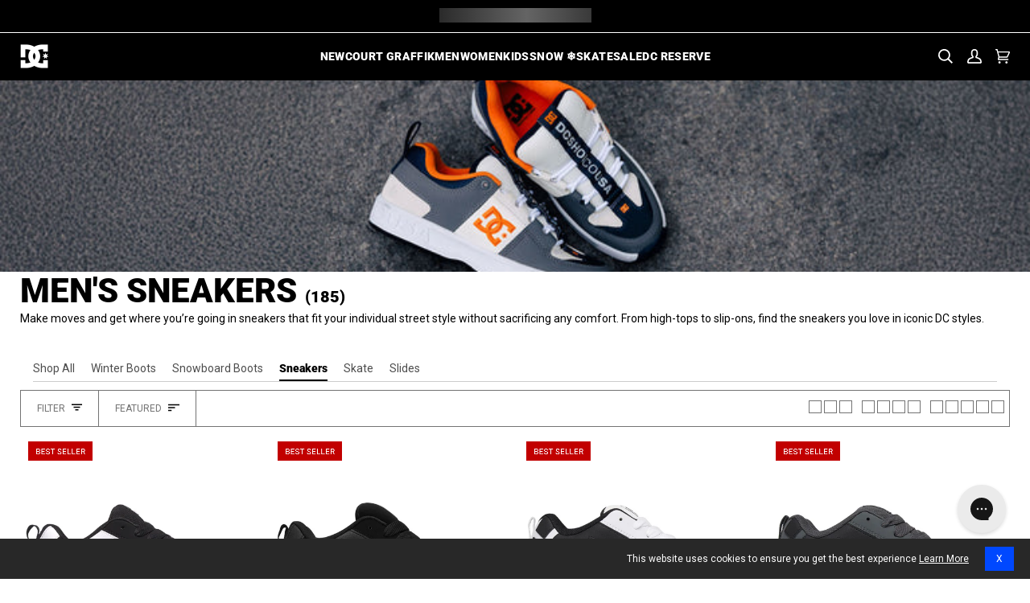

--- FILE ---
content_type: text/css
request_url: https://cdn.shopify.com/extensions/019bc337-0ab0-7249-978f-0946e7e05598/authentic-membership-927/assets/member-price-block.css
body_size: 139
content:
/* Member Price Block styles */
.member-price {
  color: var(--MEMBER-PRICE-TEXT-COLOR);
  margin-top: 4px;
  font-family: 48px;
  display: flex;
  gap: 8px;
}

.product__member__price {
  margin-top: 4px;
  text-align: left;
  font-size: 14px;
  display: flex;
  gap: 8px;
}

/* Loading State */
.member-price-loading {
  display: flex;
  align-items: center;
}

.member-price-loading .loading-placeholder {
  display: inline-block;
  width: 120px;
  height: 16px;
  background-color: #f0f0f0;
  border-radius: 2px;
  position: relative;
  overflow: hidden;
}

.member-price-loading .loading-placeholder::before {
  content: '';
  position: absolute;
  top: 0;
  left: -100%;
  width: 100%;
  height: 100%;
  background: linear-gradient(
    90deg,
    transparent,
    rgba(255, 255, 255, 0.6),
    transparent
  );
  animation: shimmer 1.5s infinite;
}

/* Tooltip Button */
.membership-price-tooltip {
  background: none;
  border: none;
  padding: 0;
  cursor: pointer;
  display: inline-flex;
  align-items: center;
  justify-content: center;
  margin-left: 4px;
}

.membership-price-tooltip:focus {
  outline: 2px solid #005fcc;
  outline-offset: 2px;
}

/* Dark Mode Support */
.default--dark .member-price-loading .loading-placeholder {
  background-color: #3a3a3a;
}

.default--dark .member-price-loading .loading-placeholder::before {
  background: linear-gradient(
    90deg,
    transparent,
    rgba(255, 255, 255, 0.2),
    transparent
  );
}

/* Responsive Adjustments */
@media screen and (max-width: 749px) {
  .member-price {
    font-size: 13px;
  }

  .product__member__price {
    font-size: 13px;
  }
}

@keyframes shimmer {
  0% {
    left: -100%;
  }
  100% {
    left: 100%;
  }
}


--- FILE ---
content_type: text/javascript
request_url: https://cdn.shopify.com/extensions/019bc337-0ab0-7249-978f-0946e7e05598/authentic-membership-927/assets/authentic-analytics.js
body_size: 1787
content:
const _authentic_LOGS_ENABLED = false;

const _authentic_analyticsEnabled = true;

function main() {
  analyticsLogger.log('Script is loaded!');

  if (_authentic_analyticsEnabled) {
    setTimeout(() => {
      _authentic_ensureAuthenticId().then(() => {
        window._authentic_analytics = true;
        _authentic_trackEvent('landed_on_page');
      });
    }, 0);
  }
}

// Call the main function with timeout to ensure that the script is loaded after the page is loaded
setTimeout(main, 0);

const analyticsLogger = {
  log: (...data) => {
    if (_authentic_analyticsEnabled && _authentic_LOGS_ENABLED) {
      console.log('[Authentic Analytics]', ...data);
    }
  },
  event: (...data) => {
    if (_authentic_analyticsEnabled && _authentic_LOGS_ENABLED) {
      console.log('[Authentic Analytics]', '[EVENT]', ...data);
    }
  },
  error: (...data) => {
    if (_authentic_analyticsEnabled && _authentic_LOGS_ENABLED) {
      console.error('[Authentic Analytics]', ...data);
    }
  },
};

async function _authentic_setCartAttribute(key, value) {
  var formData = new FormData();
  formData.append(`attributes[${key}]`, value);

  return fetch(window.Shopify.routes.root + 'cart/update.js', {
    method: 'POST',
    body: formData,
  }).then((response) => response.json());
}

async function _authentic_ensureAuthenticId() {
  if (!window.Shopify) {
    analyticsLogger.error('Shopify object is not defined');
    return null;
  }

  const cart = await (window.authenticGlobal ? 
    window.authenticGlobal.getCart() : 
    fetch(window.Shopify.routes.root + 'cart.js').then(res => res.json())
  );
  const cartAuthenticId = cart.attributes['_authentic_id'];

  const localAuthenticId = localStorage.getItem('_authentic_id');

  if (localAuthenticId && cartAuthenticId && localAuthenticId === cartAuthenticId) {
    analyticsLogger.log('Authentic id found:', localAuthenticId);
    return localAuthenticId;
  }
  analyticsLogger.log('Authentic id mismatch', {
    cartAuthenticId,
    localAuthenticId,
  });

  const authenticId = cartAuthenticId || _authentic_generateAuthenticId();
  analyticsLogger.log('Setting new authentic id:', authenticId);

  localStorage.setItem('_authentic_id', authenticId);
  await _authentic_setCartAttribute('_authentic_id', authenticId);

  return authenticId;
}

function _authentic_generateAuthenticId() {
  return (
    'authentic_' +
    Date.now().toString(36) +
    Math.random().toString(36).substring(2) +
    Math.random().toString(36).substring(2) +
    Math.random().toString(36).substring(2)
  );
}

// ====== Analytics events handlers ======

const EventTypes = {
  View: 'view',
  Click: 'click',
};

const ActionTypes = {
  PageView: 'pageview',
  TryForFree: 'try_for_free',
  LogIn: 'log_in',
  AddMembership: 'add_membership',
  RemoveMembership: 'remove_membership',
  AlreadyAMember: 'already_a_member',
  CloseModal: 'close_modal',
  TermsAndConditions: 'terms_and_conditions',
  PrivacyPolicy: 'privacy_policy',
  PlaceOrder: 'place_order',
  ViewMembershipPrice: 'view_membership_price',
  BrandLogoClick: (brandName) =>
    `brand_${brandName}_click`
      .replace(/ /g, '_')
      .replace(/[^a-zA-Z0-9_]/g, '')
      .toLowerCase(),
};

const WidgetTypes = {
  PdpWidget: 'pdp_widget',
  CartWidget: 'cart_widget',
  PdpModal: 'pdp_modal',
  CartModal: 'cart_modal',
  PdpSavingsWidget: 'pdp_savings_widget',
  CartSavingsWidget: 'cart_savings_widget',
  CheckoutWidgetGuest: 'checkout_widget_guest',
  CheckoutWidgetShop: 'checkout_widget_shop',
};

window._authentic_getEventProperties = async () => {
  const cart = await (window.authenticGlobal ? 
    window.authenticGlobal.getCart() : 
    fetch(window.Shopify.routes.root + 'cart.js').then(res => res.json())
  );

  let authenticId = cart.attributes['_authentic_id'];
  if (!authenticId) {
    authenticId = await _authentic_ensureAuthenticId();
  }

  let device = null;
  let browser = null;
  let os = null;
  if (typeof window.UAParser !== 'undefined') {
    const parser = new window.UAParser(window.navigator.userAgent);
    const result = parser.getResult();
    device = result.device?.model ?? null;
    browser = result.browser?.name ?? null;
    os = result.os?.name ?? null;
  }

  return {
    shop: window.Shopify.shop,
    brand_name: window.shopName,
    page_url: window.location.href,
    referrer_url: document.referrer,
    authentic_id: authenticId,
    cart_token: cart.token,
    checkout_token: null,
    user_agent: window.navigator.userAgent,
    event_timestamp: new Date().toISOString(),
    cart_at_time_of_event: cart,
    purchase_conversion_event: false,
    event_type: null,
    action: null,
    widget_type: null,
    widget_version: null,
    first_trial_conversion_method: null,
    conversion_details: null,
    ab_test_data: null,
    device,
    browser,
    os,
  };
};

/**
 * Track an event
 * @param {string} event
 * @param  {...any} data
 */
window._authentic_trackEvent = async (event, data) => {
  try {
    if (!window.Shopify) return analyticsLogger.error('Shopify object is not defined');
    if (!_authentic_analyticsEnabled)
      return analyticsLogger.log('Shop not allowed for tracking authentic analytics:', shop);

    if (!event) throw new Error('Event type is a required parameter');
    if (event in _authentic_trackEventHandlers) {
      _authentic_trackEventHandlers[event](data);
    } else {
      throw new Error(`Event handler not found for event: ${event}`);
    }
  } catch (error) {
    analyticsLogger.error('Error tracking event', event, error);
  }
};

window._authentic_createAnalyticsEvent = async (event) => {
  // if event doesn't have authentic_id, skip sending the event
  if (!event.authentic_id) {
    analyticsLogger.error('Authentic id not found in event while creating event', event);
    return;
  }

  const res = await fetch('/apps/authentic/public/analytics', {
    method: 'POST',
    headers: { 'Content-Type': 'application/json' },
    body: JSON.stringify(event),
  });

  return res.json();
};

const _authentic_trackEventHandlers = {
  landed_on_page: async () => {
    analyticsLogger.event('Landed on page');

    const eventProperties = await window._authentic_getEventProperties();
    eventProperties.action = ActionTypes.PageView;

    analyticsLogger.log('Landed on page', eventProperties);
    await window._authentic_createAnalyticsEvent(eventProperties);
  },
  view_widget: async ({ placement, widgetVersion } = {}) => {
    analyticsLogger.event('Viewed widget');

    const eventProperties = await window._authentic_getEventProperties();

    eventProperties.event_type = EventTypes.View;
    eventProperties.widget_type =
      placement === 'pdp' ? WidgetTypes.PdpWidget : WidgetTypes.CartWidget;
    eventProperties.widget_version = widgetVersion || 'v1';

    analyticsLogger.log('Viewed widget', eventProperties);
    await window._authentic_createAnalyticsEvent(eventProperties);
  },
  view_membership_price: async ({ widgetVersion, shown = true } = {}) => {
    analyticsLogger.event('Viewed membership price', shown ? 'shown' : 'hidden');

    const eventProperties = await window._authentic_getEventProperties();

    eventProperties.event_type = EventTypes.View;
    eventProperties.action = ActionTypes.ViewMembershipPrice;
    eventProperties.widget_version = widgetVersion || 'v1';
    eventProperties.ab_test_data = { membership_price_shown: shown };

    analyticsLogger.log('Viewed membership price', eventProperties);
    await window._authentic_createAnalyticsEvent(eventProperties);
  },
  view_modal: async ({ placement, widgetVersion } = {}) => {
    analyticsLogger.event('Viewed modal');

    const eventProperties = await window._authentic_getEventProperties();

    eventProperties.event_type = EventTypes.View;
    eventProperties.widget_type =
      placement === 'pdp' ? WidgetTypes.PdpModal : WidgetTypes.CartModal;
    eventProperties.widget_version = widgetVersion || 'v1';

    analyticsLogger.log('Viewed modal', eventProperties);
    await window._authentic_createAnalyticsEvent(eventProperties);
  },
  click_try_for_free: async ({ placement, widgetVersion } = {}) => {
    analyticsLogger.event('Clicked try for free');

    const eventProperties = await window._authentic_getEventProperties();

    eventProperties.event_type = EventTypes.Click;
    eventProperties.action = ActionTypes.TryForFree;
    eventProperties.widget_type =
      placement === 'pdp' ? WidgetTypes.PdpWidget : WidgetTypes.CartWidget;
    eventProperties.widget_version = widgetVersion || 'v1';

    analyticsLogger.log('Clicked try for free', eventProperties);
    await window._authentic_createAnalyticsEvent(eventProperties);
  },
  click_log_in: async ({ placement, widgetVersion } = {}) => {
    analyticsLogger.event('Clicked log in');

    const eventProperties = await window._authentic_getEventProperties();

    eventProperties.event_type = EventTypes.Click;
    eventProperties.action = ActionTypes.LogIn;
    eventProperties.widget_type =
      placement === 'pdp' ? WidgetTypes.PdpWidget : WidgetTypes.CartWidget;
    eventProperties.widget_version = widgetVersion || 'v1';

    analyticsLogger.log('Clicked log in', eventProperties);
    await window._authentic_createAnalyticsEvent(eventProperties);
  },
  click_already_a_member: async ({ placement, widgetVersion } = {}) => {
    analyticsLogger.event('Clicked already a member');

    const eventProperties = await window._authentic_getEventProperties();

    eventProperties.event_type = EventTypes.Click;
    eventProperties.action = ActionTypes.AlreadyAMember;
    eventProperties.widget_type =
      placement === 'pdp' ? WidgetTypes.PdpModal : WidgetTypes.CartModal;
    eventProperties.widget_version = widgetVersion || 'v1';

    analyticsLogger.log('Clicked already a member', eventProperties);
    await window._authentic_createAnalyticsEvent(eventProperties);
  },
  close_modal: async ({ placement, widgetVersion } = {}) => {
    analyticsLogger.event('Closed modal');

    const eventProperties = await window._authentic_getEventProperties();

    eventProperties.event_type = EventTypes.Click;
    eventProperties.action = ActionTypes.CloseModal;
    eventProperties.widget_type =
      placement === 'pdp' ? WidgetTypes.PdpModal : WidgetTypes.CartModal;
    eventProperties.widget_version = widgetVersion || 'v1';

    analyticsLogger.log('Closed modal', eventProperties);
    await window._authentic_createAnalyticsEvent(eventProperties);
  },
  add_membership: async ({ placement, widgetVersion, source, widgetType } = {}) => {
    analyticsLogger.event('Added membership to cart');

    const eventProperties = await window._authentic_getEventProperties();

    eventProperties.event_type = EventTypes.Click;
    eventProperties.action = ActionTypes.AddMembership;
    eventProperties.widget_type = widgetType || (
      placement === 'pdp' ? WidgetTypes.PdpModal : WidgetTypes.CartModal
    );
    eventProperties.widget_version = widgetVersion || 'v1';

    eventProperties.ab_test_data = { source };

    analyticsLogger.log('Added membership to cart', eventProperties);
    await window._authentic_createAnalyticsEvent(eventProperties);
  },
  brand_logo_click: async ({ brandName, placement, widgetVersion } = {}) => {
    analyticsLogger.event('Clicked on brand logo', brandName);

    const eventProperties = await window._authentic_getEventProperties();

    eventProperties.event_type = EventTypes.Click;
    eventProperties.action = ActionTypes.BrandLogoClick(brandName);
    eventProperties.widget_type =
      placement === 'pdp' ? WidgetTypes.PdpModal : WidgetTypes.CartModal;
    eventProperties.widget_version = widgetVersion || 'v1';

    analyticsLogger.log('Clicked on brand logo', brandName, eventProperties);
    await window._authentic_createAnalyticsEvent(eventProperties);
  },
  view_savings_widget: async ({ placement, widgetVersion } = {}) => {
    analyticsLogger.event('Viewed savings widget');

    const eventProperties = await window._authentic_getEventProperties();

    eventProperties.event_type = EventTypes.View;
    eventProperties.widget_type =
      placement === 'pdp' ? WidgetTypes.PdpSavingsWidget : WidgetTypes.CartSavingsWidget;
    eventProperties.widget_version = widgetVersion || 'v1';

    analyticsLogger.log('Viewed savings widget', eventProperties);
    await window._authentic_createAnalyticsEvent(eventProperties);
  },
  // Dual Checkout AB Testing Events
  view_dual_checkout_button: async ({ variant, dual_checkout_button_shown, widgetVersion } = {}) => {
    analyticsLogger.event('Viewed dual checkout button', variant);

    const eventProperties = await window._authentic_getEventProperties();

    eventProperties.event_type = EventTypes.View;
    eventProperties.action = 'view_dual_checkout_button';
    eventProperties.widget_type = WidgetTypes.CartWidget;
    eventProperties.widget_version = widgetVersion || 'v1';
    eventProperties.ab_test_data = { 
      dual_checkout_variant: variant,
      dual_checkout_button_shown: dual_checkout_button_shown || false
    };

    analyticsLogger.log('Viewed dual checkout button', eventProperties);
    await window._authentic_createAnalyticsEvent(eventProperties);
  },
  click_dual_checkout_button: async ({ variant, widgetVersion } = {}) => {
    analyticsLogger.event('Clicked dual checkout button', variant);

    const eventProperties = await window._authentic_getEventProperties();

    eventProperties.event_type = EventTypes.Click;
    eventProperties.action = 'click_dual_checkout_button';
    eventProperties.widget_type = WidgetTypes.CartWidget;
    eventProperties.widget_version = widgetVersion || 'v1';
    eventProperties.ab_test_data = { 
      dual_checkout_variant: variant,
      dual_checkout_button_clicked: true 
    };

    analyticsLogger.log('Clicked dual checkout button', eventProperties);
    await window._authentic_createAnalyticsEvent(eventProperties);
  },
  click_regular_checkout_button: async ({ variant, widgetVersion } = {}) => {
    analyticsLogger.event('Clicked regular checkout button', variant);

    const eventProperties = await window._authentic_getEventProperties();

    eventProperties.event_type = EventTypes.Click;
    eventProperties.action = 'click_regular_checkout_button';
    eventProperties.widget_type = WidgetTypes.CartWidget;
    eventProperties.widget_version = widgetVersion || 'v1';
    eventProperties.ab_test_data = { 
      dual_checkout_variant: variant,
      regular_checkout_button_clicked: true 
    };

    analyticsLogger.log('Clicked regular checkout button', eventProperties);
    await window._authentic_createAnalyticsEvent(eventProperties);
  },
  dual_checkout_conversion: async ({ variant, widgetVersion, membershipAdded } = {}) => {
    analyticsLogger.event('Dual checkout conversion', { variant, membershipAdded });

    const eventProperties = await window._authentic_getEventProperties();

    eventProperties.event_type = EventTypes.Click;
    eventProperties.action = 'dual_checkout_conversion';
    eventProperties.widget_type = WidgetTypes.CartWidget;
    eventProperties.widget_version = widgetVersion || 'v1';
    eventProperties.purchase_conversion_event = true;
    eventProperties.ab_test_data = { 
      dual_checkout_variant: variant,
      membership_added_to_cart: membershipAdded 
    };

    analyticsLogger.log('Dual checkout conversion', eventProperties);
    await window._authentic_createAnalyticsEvent(eventProperties);
  },
  dual_checkout_ab_test_assignment: async ({ variant, widgetVersion } = {}) => {
    analyticsLogger.event('Dual checkout A/B test assignment', variant);

    const eventProperties = await window._authentic_getEventProperties();

    eventProperties.event_type = EventTypes.View;
    eventProperties.action = 'dual_checkout_ab_test_assignment';
    eventProperties.widget_version = widgetVersion || 'v1';
    eventProperties.ab_test_data = { 
      dual_checkout_variant: variant,
      ab_test_group_assigned: true
    };

    analyticsLogger.log('Dual checkout A/B test assignment', eventProperties);
    await window._authentic_createAnalyticsEvent(eventProperties);
  },
};


--- FILE ---
content_type: text/javascript; charset=UTF-8
request_url: https://ping.fastsimon.com/post_load?source=fast+simon+sdk&store_id=62842601625&UUID=457d71f3-34b3-4dad-afc1-8120ec17083f&st=g01KFMG8R8C3KNZK1K86K7T12MF&session=1769140936&original_search_query=mens-sneakers&original_category_id=327373619353&prev_up_type=20&cart_token=&narrow_by_filters=[]&narrow_by=&sort_by=relevency&products=7855035973785,7855031484569,7855033778329,7855146467481,7855146303641,7855149121689,7855125594265,7855156756633,7855156494489,7855036039321,8481395441817,7855125528729&pagenum=2&rescount=185&products_per_page=12
body_size: -260
content:
{"isp_token":"g01KFMG8R8C3KNZK1K86K7T12MF"}

--- FILE ---
content_type: text/javascript
request_url: https://www.dcshoes.com/cdn/shop/t/331/assets/cat-nav.js?v=17215389529766273581767902462
body_size: 1397
content:
const CatNavigationManager=(()=>{const config={selectors:{header:".theme__header",collectionNavWrapper:".js-collection-nav-wrapper",searchField:"#fs-search-field",searchFieldValue:"#search-field-value",announcementWrapper:".announcement__wrapper",collectionTextContent:".collection__text-content"},classes:{headerHidden:"header-hidden",atTop:"at-top",headerHiddenFallback:"header-hidden-fallback",stickyActive:"sticky-active"},cssProperties:{headerHeight:"--header-height",collectionNavWrapperHeight:"--collection-nav-wrapper-height",searchHeight:"--search-height",announcementHeight:"--announcement-height",stickyThreshold:"--sticky-threshold"},thresholds:{scroll:50,top:40}};let lastScrollY=0,isScrollingDown=!1,stickyThreshold=0,originalNavPosition=0,isInitialized=!1,hasUserScrolled=!1,resizeHandler=null,isKeyboardOpen=!1,lastViewportHeight=window.innerHeight,isIgnoringScroll=!1,$header,$collectionNavWrapper,$searchField,$searchFieldValue,$collectionTextContent;function initializeElements(){return $header=document.querySelector(config.selectors.header),$collectionNavWrapper=document.querySelector(config.selectors.collectionNavWrapper),$searchField=document.querySelector(config.selectors.searchField),$searchFieldValue=document.querySelector(config.selectors.searchFieldValue),$collectionTextContent=document.querySelector(config.selectors.collectionTextContent),$header?!0:(console.warn("CatNavigationManager: Header element not found - navigation disabled"),!1)}const isCollectionPage=document.body?.classList.contains("template-collection")??!1,isMobile=/Android|webOS|iPhone|iPad|iPod|BlackBerry|IEMobile|Opera Mini/i.test(navigator.userAgent)||window.innerWidth<=window.theme?.sizes?.medium;let ticking=!1;function setCSSProperty(property,value){document.documentElement?.style?.setProperty(property,value)}function getElementHeight(element){return element?.offsetHeight??0}function getElementRect(element){return!element||typeof element.getBoundingClientRect!="function"?null:element.getBoundingClientRect()}function setupKeyboardDetection(){isMobile&&(document.addEventListener("focusin",e=>{(e.target?.tagName==="INPUT"||e.target?.tagName==="TEXTAREA")&&(isIgnoringScroll=!0,setTimeout(()=>{isKeyboardOpen||(isIgnoringScroll=!1)},300))}),document.addEventListener("focusout",e=>{(e.target?.tagName==="INPUT"||e.target?.tagName==="TEXTAREA")&&setTimeout(()=>{isIgnoringScroll=!1,isKeyboardOpen=!1},500)}),window.visualViewport?.addEventListener?window.visualViewport.addEventListener("resize",()=>{const currentHeight=window.visualViewport.height,heightDifference=lastViewportHeight-currentHeight;heightDifference>150?(isKeyboardOpen=!0,isIgnoringScroll=!0):heightDifference<-150&&setTimeout(()=>{isKeyboardOpen=!1,isIgnoringScroll=!1},300),lastViewportHeight=currentHeight}):window.addEventListener("resize",()=>{const currentHeight=window.innerHeight,heightDifference=lastViewportHeight-currentHeight;heightDifference>150?(isKeyboardOpen=!0,isIgnoringScroll=!0):heightDifference<-150&&setTimeout(()=>{isKeyboardOpen=!1,isIgnoringScroll=!1},300),lastViewportHeight=currentHeight}))}function calculateStickyThreshold(){stickyThreshold=10;const imageNavigation=document.getElementById("image-navigation");imageNavigation&&(stickyThreshold=stickyThreshold+getElementHeight(imageNavigation));const collectionDescription=document.querySelector(".collection__text-content .rte");collectionDescription&&(stickyThreshold=stickyThreshold+getElementHeight(collectionDescription));const collectionHero=document.querySelector(".collection__hero");collectionHero&&(stickyThreshold=stickyThreshold+getElementHeight(collectionHero)),setCSSProperty(config.cssProperties.stickyThreshold,`${stickyThreshold}px`)}function measureOriginalPositions(){if(!document.body)return;if(isMobile){const savedScrollY=window.scrollY;if(originalNavPosition===0){const originalBodyClasses2=document.body.className;document.body.classList.remove(config.classes.stickyActive),document.body.classList.remove(config.classes.headerHiddenFallback),document.body.classList.add(config.classes.atTop),document.body.offsetHeight,isCollectionPage&&$collectionNavWrapper?originalNavPosition=(getElementRect($collectionNavWrapper)?.bottom??0)-savedScrollY:!isCollectionPage&&$searchField?originalNavPosition=(getElementRect($searchField)?.top??0)-savedScrollY:!isCollectionPage&&$collectionNavWrapper&&(originalNavPosition=(getElementRect($collectionNavWrapper)?.bottom??0)-savedScrollY),originalNavPosition<50&&(originalNavPosition=80),document.body.className=originalBodyClasses2}return}const originalBodyClasses=document.body.className;document.body.classList.remove(config.classes.stickyActive),document.body.classList.remove(config.classes.headerHiddenFallback),document.body.classList.add(config.classes.atTop),document.body.offsetHeight;const colTextContentRect=getElementRect($collectionTextContent),headerRect=getElementRect($header);isCollectionPage&&$collectionNavWrapper?originalNavPosition=(colTextContentRect?.bottom??headerRect?.bottom??0)+window.scrollY:!isCollectionPage&&$searchField?originalNavPosition=(getElementRect($searchField)?.top??0)+window.scrollY:!isCollectionPage&&$collectionNavWrapper&&(originalNavPosition=(getElementRect($collectionNavWrapper)?.bottom??0)+window.scrollY),document.body.className=originalBodyClasses}function updateHeights(){if(setCSSProperty(config.cssProperties.headerHeight,`${getElementHeight($header)}px`),setCSSProperty(config.cssProperties.collectionNavWrapperHeight,`${getElementHeight($collectionNavWrapper)}px`),$searchField&&$searchFieldValue){const searchFieldStyle=getComputedStyle($searchField),searchFieldValueStyle=getComputedStyle($searchFieldValue),marginBottom=parseInt(searchFieldValueStyle.getPropertyValue("margin-bottom"))||0,paddingTop=parseInt(searchFieldStyle.getPropertyValue("padding-top"))||0,searchHeight=getElementRect($searchFieldValue)?.height??0;setCSSProperty(config.cssProperties.searchHeight,`${searchHeight+marginBottom+paddingTop}px`)}else setCSSProperty(config.cssProperties.searchHeight,"0px");const desktopAnnouncement=document.querySelector(".announcement__wrapper.desktop"),mobileAnnouncement=document.querySelector(".announcement__wrapper.mobile");let activeAnnouncementHeight=0;const checkIfVisible=element=>{if(!element)return!1;const computedStyle=getComputedStyle(element);return!(computedStyle.opacity==="0"||computedStyle.transform.includes("translateY(-100%)")||parseFloat(computedStyle.height)<=1)};mobileAnnouncement&&checkIfVisible(mobileAnnouncement,"Mobile")?activeAnnouncementHeight=getElementHeight(mobileAnnouncement):desktopAnnouncement&&checkIfVisible(desktopAnnouncement,"Desktop")&&(activeAnnouncementHeight=getElementHeight(desktopAnnouncement)),setCSSProperty(config.cssProperties.announcementHeight,`${activeAnnouncementHeight}px`),calculateStickyThreshold(),measureOriginalPositions()}function handleScroll(){if(isIgnoringScroll||!$header)return;const currentScrollY=window.scrollY,scrollDifference=currentScrollY-lastScrollY;Math.abs(scrollDifference)>5&&(isScrollingDown=scrollDifference>0);const announcementHeight=parseInt(document.documentElement.style.getPropertyValue("--announcement-height"))||config.thresholds.top,dynamicThreshold=Math.max(announcementHeight-5,config.thresholds.top);if(currentScrollY<=dynamicThreshold){$header.classList.remove(config.classes.headerHidden),document.body?.classList.add(config.classes.atTop),document.body?.classList.remove(config.classes.stickyActive,config.classes.headerHiddenFallback),lastScrollY=currentScrollY;return}document.body?.classList.remove(config.classes.atTop);const headerHeight=getElementHeight($header);if(currentScrollY<originalNavPosition-headerHeight-20&&!isScrollingDown){document.body?.classList.remove(config.classes.stickyActive,config.classes.headerHiddenFallback),$header.classList.remove(config.classes.headerHidden),lastScrollY=currentScrollY;return}const hasPassedCollectionContent=currentScrollY>stickyThreshold;let shouldActivateSticky=!1;if(hasPassedCollectionContent)if(Math.abs(currentScrollY-stickyThreshold)<10){const headerRect=getElementRect($header);if(isCollectionPage&&$collectionNavWrapper){const navRect=getElementRect($collectionNavWrapper);shouldActivateSticky=headerRect&&navRect&&navRect.top<=headerRect.bottom}else if(!isCollectionPage&&$searchField){const searchRect=getElementRect($searchField);shouldActivateSticky=headerRect&&searchRect&&searchRect.top<=headerRect.bottom}}else shouldActivateSticky=isCollectionPage&&$collectionNavWrapper||!isCollectionPage&&$searchField;shouldActivateSticky?(document.body?.classList.add(config.classes.stickyActive),isScrollingDown&&currentScrollY>stickyThreshold+headerHeight+config.thresholds.scroll?($header.classList.add(config.classes.headerHidden),document.body?.classList.add(config.classes.headerHiddenFallback)):isScrollingDown||($header.classList.remove(config.classes.headerHidden),document.body?.classList.remove(config.classes.headerHiddenFallback))):(document.body?.classList.remove(config.classes.stickyActive,config.classes.headerHiddenFallback),$header.classList.remove(config.classes.headerHidden)),lastScrollY=currentScrollY}function throttledScrollHandler(){ticking||(requestAnimationFrame(()=>{hasUserScrolled||(hasUserScrolled=!0,initializeCatNav()),handleScroll(),ticking=!1}),ticking=!0)}function initializeCatNav(){isInitialized||(updateHeights(),resizeHandler=()=>{isInitialized&&updateHeights()},window.addEventListener?.("resize",resizeHandler),isInitialized=!0)}function init(){return initializeElements()?(setupKeyboardDetection(),document.addEventListener?.("scroll",throttledScrollHandler,{passive:!0}),!0):!1}function destroy(){window.removeEventListener?.("scroll",throttledScrollHandler),resizeHandler&&window.removeEventListener?.("resize",resizeHandler),isInitialized=!1,hasUserScrolled=!1,isIgnoringScroll=!1,isKeyboardOpen=!1,resizeHandler=null}return{init,destroy,config,calculateStickyThreshold}})();if(document.readyState==="loading")document.addEventListener("DOMContentLoaded",()=>{try{CatNavigationManager.init(),CatNavigationManager.calculateStickyThreshold()}catch(error){console.error("CatNavigationManager: Fatal initialization error:",error)}});else try{CatNavigationManager.init(),CatNavigationManager.calculateStickyThreshold()}catch(error){console.error("CatNavigationManager: Fatal initialization error:",error)}
//# sourceMappingURL=/cdn/shop/t/331/assets/cat-nav.js.map?v=17215389529766273581767902462


--- FILE ---
content_type: text/javascript; charset=UTF-8
request_url: https://api.fastsimon.com/pop?store_id=62842601625&src=JSSDK&UUID=457d71f3-34b3-4dad-afc1-8120ec17083f&cdn_cache_key=1769138362&api_type=json&market_context=US
body_size: 16689
content:
{"products":[{"l":"Men's Court Graffik Shoes","c":"USD","u":"/products/dc-shoes-mens-court-graffik-shoes-blackgum-bgm","p":"52.99","p_min":"","p_max":"","p_c":"70.00","p_min_c":"70.00","p_max_c":"70.00","d":"","t":"https://assets.instantsearchplus.com/thumbs/cdn.shopify.com/16287f4c-3833-4394-85b5-f10d25c51adb","t2":"https://cdn.shopify.com/s/files/1/0628/4260/1625/files/300529_bgm_s_ec0cf40c-baee-4a19-b4c5-e7c40e647e01_large.jpg?v=1764668286","f":0,"s":"7855028928665::43963171668121","sku":"300529-bgm-6.5","p_spl":0,"c_date":1759865928,"id":"7855028928665","skus":["300529-bgm-6.5","300529-bgm-7","300529-bgm-8.5","300529-bgm-9.5","300529-bgm-10.5","300529-bgm-11","300529-bgm-11.5","300529-bgm-12.5","300529-bgm-14","300529-bgm-16","194466103846","194466103853","194466103884","194466103907","194466103723","194466103730","194466103747","194466103761","194466103785","194466103808"],"pop":5114,"v":"DC Shoes","review":93,"reviews_count":1511},{"l":"Men's Court Graffik Shoes","c":"USD","u":"/products/dc-shoes-mens-court-graffik-shoes-blackred-blr","p":"70.00","p_min":"","p_max":"","p_c":"0.00","p_min_c":"0.00","p_max_c":"0.00","d":"","t":"https://assets.instantsearchplus.com/thumbs/cdn.shopify.com/d0dad878-68ba-4953-b28e-836386f6b296","t2":"https://cdn.shopify.com/s/files/1/0628/4260/1625/files/300529_blr_s_344e526e-d925-474c-9944-9995431c04be_large.jpg?v=1764668662","f":0,"s":"7855028961433::43964073836697","sku":"300529-blr-7","p_spl":0,"c_date":1759865823,"id":"7855028961433","skus":["300529-blr-7","300529-blr-8","300529-blr-9","300529-blr-9.5","300529-blr-10","300529-blr-10.5","300529-blr-11","300529-blr-11.5","300529-blr-12","300529-blr-12.5","300529-blr-13","300529-blr-17","300529-blr-18","194466048703","194466048727","194466048741","194466048758","194466048543","194466048550","194466048567","194466048574","194466048581","194466206110","194466048598","194466048635","194466048642"],"pop":3875,"v":"DC Shoes","review":93,"reviews_count":1511},{"l":"Men's Court Graffik Shoes","c":"USD","u":"/products/dc-shoes-mens-court-graffik-shoes-black-grey-red-byr","p":"75.00","p_min":"","p_max":"","p_c":"0.00","p_min_c":"0.00","p_max_c":"0.00","d":"","t":"https://assets.instantsearchplus.com/thumbs/cdn.shopify.com/fc3eed78-88a6-4389-8aed-0a8c30c0467a","t2":"https://cdn.shopify.com/s/files/1/0628/4260/1625/files/adys100442_byr_s_f82f71fa-2b53-443d-94f3-9515e9c19fe4_large.jpg?v=1764668311","f":0,"s":"7855129821337::43840104628377","sku":"adys100442-byr-6","p_spl":0,"c_date":1759865798,"id":"7855129821337","skus":["adys100442-byr-6","adys100442-byr-6.5","adys100442-byr-7","adys100442-byr-8","adys100442-byr-8.5","adys100442-byr-9.5","adys100442-byr-10","adys100442-byr-11","adys100442-byr-12.5","adys100442-byr-13","adys100442-byr-14","adys100442-byr-18","194466148885","194466148892","194466148908","194466148922","194466148939","194466148953","194466148762","194466148786","194466148816","194466148823","194466148830","194466148878"],"pop":3498,"v":"DC Shoes","review":93,"reviews_count":1511},{"l":"Men's Gaveler Shoes","c":"USD","u":"/products/dc-shoes-mens-gaveler-shoes-electric-blue-neon-blue-ebn","p":"65.00","p_min":"","p_max":"","p_c":"0.00","p_min_c":"0.00","p_max_c":"0.00","d":"","t":"https://assets.instantsearchplus.com/thumbs/cdn.shopify.com/15a894a6-4bfe-4d2f-88f3-b7e257f4c305","t2":"https://cdn.shopify.com/s/files/1/0628/4260/1625/files/adys100536_dcshoes_ebn_bck1-5_large.jpg?v=1765831632","f":0,"s":"7855130542233::43840086474905","sku":"adys100536-ebn-7.5","p_spl":0,"c_date":1765831708,"id":"7855130542233","skus":["adys100536-ebn-7.5","194466534541"],"pop":3377,"v":"DC Shoes","review":86,"reviews_count":127},{"l":"Men's Stag Winterized Shoes","c":"USD","u":"/products/dc-shoes-mens-stag-winterized-shoes-tan-brown","p":"60.00","p_min":"","p_max":"","p_c":"80.00","p_min_c":"80.00","p_max_c":"80.00","d":"","t":"https://assets.instantsearchplus.com/thumbs/cdn.shopify.com/b411a659-271d-4121-b396-9fcf8a2e4466","t2":"https://cdn.shopify.com/s/files/1/0628/4260/1625/files/DC02399235-FRT_202_large.jpg?v=1764668628","f":0,"s":"8585673998489::45937802150041","sku":"DC02399235-7","p_spl":0,"c_date":1764346837,"id":"8585673998489","skus":["DC02399235-7","DC02399235-8","DC02399235-9","DC02399235-10","197800341539","197800341478","197800341577","197800341485"],"pop":2753,"v":"DC Shoes","review":100,"reviews_count":7},{"l":"Men's Gaveler Shoes","c":"USD","u":"/products/dc-shoes-mens-gaveler-shoes-white-black","p":"60.00","p_min":"","p_max":"","p_c":"0.00","p_min_c":"0.00","p_max_c":"0.00","d":"","t":"https://assets.instantsearchplus.com/thumbs/cdn.shopify.com/a85f5600-6ed7-4f77-abfc-d7c090ebae0f","t2":"https://cdn.shopify.com/s/files/1/0628/4260/1625/files/DC01704101-FRT_202_large.jpg?v=1764668631","f":0,"s":"8585671278745::45937789403289","sku":"DC01704101-11","p_spl":0,"c_date":1764346805,"id":"8585671278745","skus":["DC01704101-11","197800313109"],"pop":2198,"v":"DC Shoes","review":86,"reviews_count":126},{"l":"Men's Pure High-Top Winter Shoes","c":"USD","u":"/products/dc-shoes-mens-pure-high-top-winter-shoes-dusty-olive-orange-doo","p":"100.00","p_min":"","p_max":"","p_c":"0.00","p_min_c":"0.00","p_max_c":"0.00","d":"","t":"https://assets.instantsearchplus.com/thumbs/cdn.shopify.com/75224598-bf82-4b74-89ee-73b0039daeaa","t2":"https://cdn.shopify.com/s/files/1/0628/4260/1625/files/adys400047_doo_s_3d72c797-96b0-4d65-805b-600e16d6df2c_large.jpg?v=1764668689","f":0,"s":"7855157575833::43839675990169","sku":"adys400047-doo-6","p_spl":0,"c_date":1759865806,"id":"7855157575833","skus":["adys400047-doo-6","adys400047-doo-6.5","adys400047-doo-7","adys400047-doo-7.5","adys400047-doo-8","adys400047-doo-8.5","adys400047-doo-9","adys400047-doo-9.5","adys400047-doo-11.5","adys400047-doo-13","194466068275","194466068282","194466068299","194466068305","194466068312","194466068329","194466068336","194466068343","194466068183","194466068213"],"pop":1947,"v":"DC Shoes","review":88,"reviews_count":119},{"l":"Men's Stag Shoes","c":"USD","u":"/products/dc-shoes-mens-stag-shoes-tan-grey-dk-red","p":"56.25","p_min":"","p_max":"","p_c":"75.00","p_min_c":"75.00","p_max_c":"75.00","d":"","t":"https://assets.instantsearchplus.com/thumbs/cdn.shopify.com/93927ce0-e704-4702-8e7e-0eb0a3b42f06","t2":"https://cdn.shopify.com/s/files/1/0628/4260/1625/files/DC01813258-FRT_202_large.jpg?v=1764668816","f":0,"s":"8585676161177::45937813094553","sku":"DC01813258-6","p_spl":0,"c_date":1764346861,"id":"8585676161177","skus":["DC01813258-6","DC01813258-6.5","197800341034","197800341041"],"pop":1635,"v":"DC Shoes","review":91,"reviews_count":360},{"l":"Men's Pure Shoes","c":"USD","u":"/products/dc-shoes-mens-pure-shoes-grey-lt-grey-white","p":"56.25","p_min":"","p_max":"","p_c":"75.00","p_min_c":"75.00","p_max_c":"75.00","d":"","t":"https://assets.instantsearchplus.com/thumbs/cdn.shopify.com/767d2977-9d1c-4e79-a963-df22252a29c3","t2":"https://cdn.shopify.com/s/files/1/0628/4260/1625/files/DC01782027-FRT_202_large.jpg?v=1764668722","f":0,"s":"8585677766809::45937820795033","sku":"DC01782027-6.5","p_spl":0,"c_date":1764346872,"id":"8585677766809","skus":["DC01782027-6.5","DC01782027-7","DC01782027-7.5","DC01782027-11.5","DC01782027-13.5","197800337778","197800337761","197800337754","197800337679","197800337631"],"pop":1587,"v":"DC Shoes","review":87,"reviews_count":156},{"l":"Women's Court Graffik Platform Shoes","c":"USD","u":"/products/dc-shoes-womens-court-graffik-platform-shoes-dbn-pk-wh-dark-brown-pink-white-blk","p":"60.00","p_min":"","p_max":"","p_c":"80.00","p_min_c":"80.00","p_max_c":"80.00","d":"","t":"https://assets.instantsearchplus.com/thumbs/cdn.shopify.com/dcaf0cae-5277-4605-8cd6-26c2eb0fbd8a","t2":"https://cdn.shopify.com/s/files/1/0628/4260/1625/files/DC02422210-FRT2_e034aa87-636b-41c6-b75c-8cfda29255aa_large.jpg?v=1764668741","f":0,"s":"8481398915225::45906998395033","sku":"DC02422210-5.5","p_spl":0,"c_date":1759865934,"id":"8481398915225","skus":["DC02422210-5.5","DC02422210-9.5","197800345995","197800346091"],"pop":1442,"v":"DC Shoes","review":80,"reviews_count":4},{"l":"Women's Court Graffik Shoes","c":"USD","u":"/products/dc-shoes-womens-court-graffik-shoes-marn-pk-offwh-maroon-pnk-off-wht-blk","p":"56.25","p_min":"","p_max":"","p_c":"75.00","p_min_c":"75.00","p_max_c":"75.00","d":"","t":"https://assets.instantsearchplus.com/thumbs/cdn.shopify.com/a8e1ef2d-5ffd-4e4a-95ed-978241616c87","t2":"https://cdn.shopify.com/s/files/1/0628/4260/1625/files/DC02222601-FRT2_c9f2a7a7-3cdb-4ccc-8093-defcc2c464b6_large.jpg?v=1764667986","f":0,"s":"8481398358169::45907028672665","sku":"DC02222601-9","p_spl":0,"c_date":1759865966,"id":"8481398358169","skus":["DC02222601-9","197800346442"],"pop":1381,"v":"DC Shoes","review":60,"reviews_count":2},{"l":"Men's Command Shoes","c":"USD","u":"/products/dc-shoes-mens-command-shoes-black-lime-black-lime-blk","p":"75.00","p_min":"","p_max":"","p_c":"100.00","p_min_c":"100.00","p_max_c":"100.00","d":"","t":"https://assets.instantsearchplus.com/thumbs/cdn.shopify.com/ec769d86-33c6-466c-9700-ca18a22eb463","t2":"https://cdn.shopify.com/s/files/1/0628/4260/1625/files/DC02220003-FRT2_cab566b7-7fe0-447b-96d6-5a482aa78369_large.jpg?v=1764668169","f":0,"s":"8481398259865::45907074842777","sku":"DC02220003-6","p_spl":0,"c_date":1759865943,"id":"8481398259865","skus":["DC02220003-6","DC02220003-6.5","DC02220003-7.5","DC02220003-9","197800328523","197800328516","197800328493","197800328462"],"pop":1367,"v":"DC Shoes","review":95,"reviews_count":21},{"l":"Men's Woodland Boots Winter Boots","c":"USD","u":"/products/dc-shoes-mens-woodland-boots-winter-boots-black-gum-bgm","p":"110.00","p_min":"","p_max":"","p_c":"0.00","p_min_c":"0.00","p_max_c":"0.00","d":"","t":"https://assets.instantsearchplus.com/thumbs/cdn.shopify.com/4cf45797-0d0c-4152-b625-109abfb25f7a","t2":"https://cdn.shopify.com/s/files/1/0628/4260/1625/files/adyb700042_bgm_s_161fe44d-90f9-408d-862f-d1bf2a72b302_large.jpg?v=1764668382","f":0,"s":"7842562932889::43840634519705","sku":"adyb700042-bgm-7","p_spl":0,"c_date":1759865822,"id":"7842562932889","skus":["adyb700042-bgm-7","adyb700042-bgm-10","adyb700042-bgm-12","194466357638","194466357539","194466357577"],"pop":1279,"v":"DC Shoes","review":86,"reviews_count":55},{"l":"Women's Court Graffik Shoes","c":"USD","u":"/products/dc-shoes-womens-court-graffik-shoes-blackwhite-stencil-bws","p":"70.00","p_min":"","p_max":"","p_c":"0.00","p_min_c":"0.00","p_max_c":"0.00","d":"","t":"https://assets.instantsearchplus.com/thumbs/cdn.shopify.com/73e09d56-f0a6-4d47-ac93-7e1e5f7e6a25","t2":"https://cdn.shopify.com/s/files/1/0628/4260/1625/files/300678_bws_s_b1b561b0-d5dd-486b-a158-5a4da425aaaa_large.jpg?v=1764668291","f":0,"s":"7855032565913::43840575471769","sku":"300678-bws-6","p_spl":0,"c_date":1759865854,"id":"7855032565913","skus":["300678-bws-6","300678-bws-7","300678-bws-7.5","300678-bws-8","300678-bws-8.5","300678-bws-9","300678-bws-10","194466407319","194466407333","194466407340","194466407357","194466407364","194466407371","194466407265"],"pop":1188,"v":"DC Shoes","review":87,"reviews_count":389},{"l":"Men's Stag Shoes","c":"USD","u":"/products/dc-shoes-mens-stag-shoes-black-grey-red","p":"75.00","p_min":"","p_max":"","p_c":"0.00","p_min_c":"0.00","p_max_c":"0.00","d":"","t":"https://assets.instantsearchplus.com/thumbs/cdn.shopify.com/8406e480-70fe-4a39-a7c8-b3830b3c81a2","t2":"https://cdn.shopify.com/s/files/1/0628/4260/1625/files/DC01813009-FRT_202_large.jpg?v=1764668818","f":0,"s":"8585675014297::45937806409881","sku":"DC01813009-6","p_spl":0,"c_date":1764346848,"id":"8585675014297","skus":["DC01813009-6","DC01813009-7","DC01813009-9.5","DC01813009-10","197800340198","197800340211","197800340310","197800340303"],"pop":1019,"v":"DC Shoes","review":91,"reviews_count":360},{"l":"Men's Stag Shoes","c":"USD","u":"/products/dc-shoes-mens-stag-shoes-brown-tan","p":"56.25","p_min":"","p_max":"","p_c":"75.00","p_min_c":"75.00","p_max_c":"75.00","d":"","t":"https://assets.instantsearchplus.com/thumbs/cdn.shopify.com/d291f0ec-57d2-4707-a893-5626498b60cb","t2":"https://cdn.shopify.com/s/files/1/0628/4260/1625/files/DC01813212-FRT_202_large.jpg?v=1764668347","f":0,"s":"8585673015449::45937798185113","sku":"DC01813212-10","p_spl":0,"c_date":1764346826,"id":"8585673015449","skus":["DC01813212-10","197800340426"],"pop":996,"v":"DC Shoes","review":91,"reviews_count":360},{"l":"Men's Gaveler Shoes","c":"USD","u":"/products/dc-shoes-mens-gaveler-shoes-grey-black-red","p":"45.00","p_min":"","p_max":"","p_c":"60.00","p_min_c":"60.00","p_max_c":"60.00","d":"","t":"https://assets.instantsearchplus.com/thumbs/cdn.shopify.com/f680b194-fced-4b97-b7f9-7a455aa9cfa2","t2":"https://cdn.shopify.com/s/files/1/0628/4260/1625/files/DC01704063-FRT_202_large.jpg?v=1764668350","f":0,"s":"8585671377049::45937790124185","sku":"DC01704063-9","p_spl":0,"c_date":1764346808,"id":"8585671377049","skus":["DC01704063-9","197800313062"],"pop":995,"v":"DC Shoes","review":85,"reviews_count":124},{"l":"Men's Court Graffik Shoes","c":"USD","u":"/products/dc-shoes-mens-court-graffik-shoes-black-white-red-bw5-archive","p":"75.00","p_min":"","p_max":"","p_c":"0.00","p_min_c":"0.00","p_max_c":"0.00","d":"","t":"https://assets.instantsearchplus.com/thumbs/cdn.shopify.com/ce174838-040f-493f-800b-b3391ac5c9d2","t2":"https://cdn.shopify.com/s/files/1/0628/4260/1625/products/adys100442_bw5_s_large.jpg?v=1738970920","f":0,"s":"7855129755801::43840106922137","sku":"adys100442-bw5-8","p_spl":0,"c_date":1759865804,"id":"7855129755801","skus":["adys100442-bw5-8","adys100442-bw5-8.5","194466463926","194466463933"],"pop":929,"v":"DC Shoes","review":93,"reviews_count":1511},{"l":"Men's Command Shoes","c":"USD","u":"/products/dc-shoes-mens-command-shoes-black-white-black-white-blk","p":"100.00","p_min":"","p_max":"","p_c":"0.00","p_min_c":"0.00","p_max_c":"0.00","d":"","t":"https://assets.instantsearchplus.com/thumbs/cdn.shopify.com/e91a29ee-fec2-4e42-b135-c814ac231390","t2":"https://cdn.shopify.com/s/files/1/0628/4260/1625/files/DC02220002-FRT2_c7c0c6ef-8132-4627-9189-8647a10e45ae_large.jpg?v=1764668168","f":0,"s":"8481398194329::45907072614553","sku":"DC02220002-6","p_spl":0,"c_date":1759865936,"id":"8481398194329","skus":["DC02220002-6","DC02220002-6.5","DC02220002-7","DC02220002-7.5","DC02220002-13.5","197800262032","197800262049","197800262056","197800262063","197800262025"],"pop":862,"v":"DC Shoes","review":95,"reviews_count":21},{"l":"Men's Peary Tr Boots","c":"USD","u":"/products/dc-shoes-mens-peary-tr-boots-black-black-bb2","p":"125.00","p_min":"","p_max":"","p_c":"0.00","p_min_c":"0.00","p_max_c":"0.00","d":"","t":"https://assets.instantsearchplus.com/thumbs/cdn.shopify.com/d592d32c-eaf4-4e40-bea6-89ff57dad855","t2":"https://cdn.shopify.com/s/files/1/0628/4260/1625/files/adyb700045_dcshoes_bb2_bck6_bec7abca-0855-4c84-930d-990fdcdbad14_large.jpg?v=1764668129","f":0,"s":"8246442459289::44909245759641","sku":"adyb700045-bb2-6","p_spl":0,"c_date":1759865823,"id":"8246442459289","skus":["adyb700045-bb2-6","adyb700045-bb2-7","adyb700045-bb2-8","adyb700045-bb2-8.5","adyb700045-bb2-9","adyb700045-bb2-9.5","adyb700045-bb2-10","adyb700045-bb2-10.5","adyb700045-bb2-11.5","adyb700045-bb2-13","adyb700045-bb2-14","194466656113","194466656137","194466656151","194466656168","194466656175","194466656182","194466656038","194466656045","194466656069","194466656090","194466656106"],"pop":848,"v":"DC Shoes","review":79,"reviews_count":38},{"l":"Men's Stag Shoes","c":"USD","u":"/products/dc-shoes-mens-stag-shoes-olive","p":"56.25","p_min":"","p_max":"","p_c":"75.00","p_min_c":"75.00","p_max_c":"75.00","d":"","t":"https://assets.instantsearchplus.com/thumbs/cdn.shopify.com/dd7b855a-2042-4d6a-a477-c659011aab4c","t2":"https://cdn.shopify.com/s/files/1/0628/4260/1625/files/DC01813310-FRT_202_large.jpg?v=1764668073","f":0,"s":"8585674522777::45937804181657","sku":"DC01813310-7.5","p_spl":0,"c_date":1764346843,"id":"8585674522777","skus":["DC01813310-7.5","DC01813310-8","197800340938","197800340921"],"pop":846,"v":"DC Shoes","review":91,"reviews_count":360},{"l":"Men's Pure High-Top Winter Shoes","c":"USD","u":"/products/dc-shoes-mens-pure-high-top-winter-shoes-wheat-black-wea","p":"100.00","p_min":"","p_max":"","p_c":"0.00","p_min_c":"0.00","p_max_c":"0.00","d":"","t":"https://assets.instantsearchplus.com/thumbs/cdn.shopify.com/ad1d26bb-8b87-4878-b709-93fa581651ce","t2":"https://cdn.shopify.com/s/files/1/0628/4260/1625/files/adys400047_wea_2_b232cf48-1b9a-4969-8d04-856b74cbd911_large.jpg?v=1764668414","f":0,"s":"7855157674137::43839672975513","sku":"adys400047-wea-6","p_spl":0,"c_date":1759865770,"id":"7855157674137","skus":["adys400047-wea-6","adys400047-wea-6.5","adys400047-wea-7","adys400047-wea-7.5","adys400047-wea-8","adys400047-wea-8.5","adys400047-wea-9","adys400047-wea-9.5","adys400047-wea-11","adys400047-wea-11.5","adys400047-wea-12","adys400047-wea-13","191282823071","191282823088","191282823095","191282823101","191282823118","191282823125","191282823132","191282823149","191282822975","191282822982","191282822999","191282823019"],"pop":846,"v":"DC Shoes","review":88,"reviews_count":119},{"l":"Women's Pure Shoes","c":"USD","u":"/products/dc-shoes-womens-pure-shoes-black-white-multi","p":"56.25","p_min":"","p_max":"","p_c":"75.00","p_min_c":"75.00","p_max_c":"75.00","d":"","t":"https://assets.instantsearchplus.com/thumbs/cdn.shopify.com/3cb32d25-5eb6-4efa-a98c-e9b7f24432bc","t2":"https://cdn.shopify.com/s/files/1/0628/4260/1625/files/DC03068003-FRT_202_large.jpg?v=1764668634","f":0,"s":"8585667838105::45937772986521","sku":"DC03068003-7","p_spl":0,"c_date":1764346743,"id":"8585667838105","skus":["DC03068003-7","DC03068003-10","197800366693","197800366631"],"pop":740,"v":"DC Shoes","review":100,"reviews_count":1},{"l":"Men's Astrix Special Edition Shoes","c":"USD","u":"/products/dc-shoes-mens-astrix-special-edition-shoes-dk-green-tan-dark-green-tan-blk","p":"67.50","p_min":"","p_max":"","p_c":"90.00","p_min_c":"90.00","p_max_c":"90.00","d":"","t":"https://assets.instantsearchplus.com/thumbs/cdn.shopify.com/35d04116-e17a-4183-abb0-8a5e7d9a9965","t2":"https://cdn.shopify.com/s/files/1/0628/4260/1625/files/DC03293301-FRT2_c75ffd6a-b0ab-40f8-9a71-e108c4ffc5f1_large.jpg?v=1764667991","f":0,"s":"8481399537817::45907000885401","sku":"DC03293301-6.5","p_spl":0,"c_date":1759865924,"id":"8481399537817","skus":["DC03293301-6.5","DC03293301-7","DC03293301-7.5","DC03293301-8","DC03293301-8.5","DC03293301-12","197800328196","197800328189","197800328172","197800328165","197800328158","197800328080"],"pop":720,"v":"DC Shoes","review":100,"reviews_count":3},{"l":"Men's Woodland Boots Winter Boots","c":"USD","u":"/products/dc-shoes-mens-woodland-boots-winter-boots-wheat-dk-chocolate-wd4","p":"110.00","p_min":"","p_max":"","p_c":"0.00","p_min_c":"0.00","p_max_c":"0.00","d":"","t":"https://assets.instantsearchplus.com/thumbs/cdn.shopify.com/1f322839-5262-433e-92d8-46e30cce2140","t2":"https://cdn.shopify.com/s/files/1/0628/4260/1625/files/adyb700042_wd4_s_45f5eacf-45ae-4634-ac2c-ecf1eed8c4eb_large.jpg?v=1764668674","f":0,"s":"7855125364889::43840214532249","sku":"adyb700042-wd4-6","p_spl":0,"c_date":1759865828,"id":"7855125364889","skus":["adyb700042-wd4-6","adyb700042-wd4-6.5","adyb700042-wd4-7","adyb700042-wd4-8","adyb700042-wd4-9","adyb700042-wd4-10","adyb700042-wd4-11","adyb700042-wd4-11.5","194466357294","194466357300","194466357317","194466357331","194466357355","194466357218","194466357232","194466357249"],"pop":693,"v":"DC Shoes","review":86,"reviews_count":55},{"l":"Men's Versatile Limited Edition Shoes","c":"USD","u":"/products/dc-shoes-mens-versatile-limited-edition-shoes-black-lime-black-lime-blk","p":"78.75","p_min":"","p_max":"","p_c":"105.00","p_min_c":"105.00","p_max_c":"105.00","d":"","t":"https://assets.instantsearchplus.com/thumbs/cdn.shopify.com/6336cc8c-eaa0-4f22-88c6-932f3e5e7575","t2":"https://cdn.shopify.com/s/files/1/0628/4260/1625/files/DC01836002-FRT2_8114b3ac-367d-43ab-8236-7ac79d671711_large.jpg?v=1764668556","f":0,"s":"8481397964953::45907065340057","sku":"DC01836002-7.5","p_spl":0,"c_date":1759865923,"id":"8481397964953","skus":["DC01836002-7.5","DC01836002-8.5","DC01836002-11","197800343328","197800343304","197800343250"],"pop":684,"v":"DC Shoes","review":76,"reviews_count":10},{"l":"Men's Pure High-Top Shoes","c":"USD","u":"/products/dc-shoes-mens-pure-high-top-shoes-black-battleship-armor-kba","p":"90.00","p_min":"","p_max":"","p_c":"0.00","p_min_c":"0.00","p_max_c":"0.00","d":"","t":"https://assets.instantsearchplus.com/thumbs/cdn.shopify.com/6088d889-9ff6-4b03-84f0-b1a41ed9fc99","t2":"https://cdn.shopify.com/s/files/1/0628/4260/1625/files/DC01798062-FRT2_55c091f9-97aa-409e-8b5d-b3a15e670bee_large.jpg?v=1764668594","f":0,"s":"7855156854937::43839700566169","sku":"adys400043-kba-6.5","p_spl":0,"c_date":1759865801,"id":"7855156854937","skus":["adys400043-kba-6.5","adys400043-kba-7","adys400043-kba-8","adys400043-kba-8.5","adys400043-kba-9","adys400043-kba-9.5","adys400043-kba-10","adys400043-kba-11.5","adys400043-kba-14","adys400043-kba-16","adys400043-kba-18","194466055299","194466055305","194466055329","194466055336","194466055343","194466055350","194466055169","194466055190","194466055237","194466055251","194466055275"],"pop":681,"v":"DC Shoes","review":93,"reviews_count":211},{"l":"Men's Manteca 4 Shoes","c":"USD","u":"/products/dc-shoes-mens-manteca-4-shoes-light-tan-tan-gum","p":"63.75","p_min":"","p_max":"","p_c":"85.00","p_min_c":"85.00","p_max_c":"85.00","d":"","t":"https://assets.instantsearchplus.com/thumbs/cdn.shopify.com/aaf378b3-7818-4f14-8c3c-4c5b8040332d","t2":"https://cdn.shopify.com/s/files/1/0628/4260/1625/files/DC01750256-FRT2_large.jpg?v=1755641651","f":0,"s":"8506249445529::45652508213401","sku":"DC01750256-6","p_spl":0,"c_date":1759865946,"id":"8506249445529","skus":["DC01750256-6","DC01750256-8","DC01750256-9.5","DC01750256-10","DC01750256-13","197800424614","197800424577","197800424546","197800424539","197800424478"],"pop":662,"v":"DC Shoes","review":83,"reviews_count":144},{"l":"Men's Pure Shoes","c":"USD","u":"/products/dc-shoes-mens-pure-shoes-black-blue-white","p":"56.25","p_min":"","p_max":"","p_c":"75.00","p_min_c":"75.00","p_max_c":"75.00","d":"","t":"https://assets.instantsearchplus.com/thumbs/cdn.shopify.com/434b708d-7202-438e-b977-f05164a53135","t2":"https://cdn.shopify.com/s/files/1/0628/4260/1625/files/DC01782005-FRT_202_large.jpg?v=1764668072","f":0,"s":"8585670066329::45937785307289","sku":"DC01782005-7","p_spl":0,"c_date":1764346790,"id":"8585670066329","skus":["DC01782005-7","DC01782005-7.5","DC01782005-8","DC01782005-9","DC01782005-9.5","DC01782005-11","DC01782005-12","DC01782005-13","DC01782005-13.5","197800337129","197800337112","197800337105","197800337082","197800337075","197800337044","197800337020","197800337006","197800336993"],"pop":643,"v":"DC Shoes","review":87,"reviews_count":156},{"l":"Men's Woodland Winter Boots","c":"USD","u":"/products/dc-shoes-mens-woodland-winter-boots-brown-gum-brown-gum-blk","p":"82.50","p_min":"","p_max":"","p_c":"110.00","p_min_c":"110.00","p_max_c":"110.00","d":"","t":"https://assets.instantsearchplus.com/thumbs/cdn.shopify.com/ca239e63-e716-41f0-ab38-6bdbabb385fe","t2":"https://cdn.shopify.com/s/files/1/0628/4260/1625/files/DC01848210-FRT2_3a6fae34-8d88-4d23-a0dc-7cf72c5303bc_large.jpg?v=1764668652","f":0,"s":"8481398063257::45907003932825","sku":"DC01848210-7","p_spl":0,"c_date":1759865961,"id":"8481398063257","skus":["DC01848210-7","DC01848210-9","DC01848210-12","197800343946","197800343984","197800343885"],"pop":620,"v":"DC Shoes","review":72,"reviews_count":15},{"l":"Men's Pure High Top WC Shoes","c":"USD","u":"/products/dc-shoes-mens-pure-high-top-wc-shoes-black-camo-gum","p":"63.75","p_min":"","p_max":"","p_c":"85.00","p_min_c":"85.00","p_max_c":"85.00","d":"","t":"https://assets.instantsearchplus.com/thumbs/cdn.shopify.com/9e435e8b-e727-43c8-9359-70242e2ae16c","t2":"https://cdn.shopify.com/s/files/1/0628/4260/1625/files/DC01798006-FRT_202_large.jpg?v=1764667984","f":0,"s":"8585669410969::45937782522009","sku":"DC01798006-6.5","p_spl":0,"c_date":1764346779,"id":"8585669410969","skus":["DC01798006-6.5","DC01798006-7.5","DC01798006-9","DC01798006-10","DC01798006-11","DC01798006-13.5","197800338089","197800338065","197800338034","197800338010","197800337990","197800338102"],"pop":606,"v":"DC Shoes","review":87,"reviews_count":11},{"l":"Men's Pure High-Top Winterized Boots","c":"USD","u":"/products/dc-shoes-mens-pure-high-top-winterized-boots-olive-black-olive-black-blk","p":"86.25","p_min":"","p_max":"","p_c":"115.00","p_min_c":"115.00","p_max_c":"115.00","d":"","t":"https://assets.instantsearchplus.com/thumbs/cdn.shopify.com/41adae8a-008d-4697-89b7-61a36b469bad","t2":"https://cdn.shopify.com/s/files/1/0628/4260/1625/files/DC01803301-FRT2_9015424c-608c-41ba-a2ae-0eaca24ed25c_large.jpg?v=1764668912","f":0,"s":"8481397833881::45906988236953","sku":"DC01803301-9","p_spl":0,"c_date":1759865944,"id":"8481397833881","skus":["DC01803301-9","DC01803301-10","DC01803301-11","DC01803301-12","197800339093","197800339178","197800339161","197800339147"],"pop":595,"v":"DC Shoes","review":100,"reviews_count":11},{"l":"Men's Pure High Top WC Shoes","c":"USD","u":"/products/dc-shoes-mens-pure-high-top-wc-shoes-blue-black-white","p":"63.75","p_min":"","p_max":"","p_c":"85.00","p_min_c":"85.00","p_max_c":"85.00","d":"","t":"https://assets.instantsearchplus.com/thumbs/cdn.shopify.com/a4f8f11c-082b-4377-8ab2-7003bc811f71","t2":"https://cdn.shopify.com/s/files/1/0628/4260/1625/files/DC01798007-FRT_202_large.jpg?v=1764668632","f":0,"s":"8585667772569::45937772363929","sku":"DC01798007-7","p_spl":0,"c_date":1764346740,"id":"8585667772569","skus":["DC01798007-7","DC01798007-7.5","DC01798007-10","DC01798007-10.5","DC01798007-12.5","197800337921","197800337914","197800337860","197800337792","197800337822"],"pop":532,"v":"DC Shoes","review":87,"reviews_count":11},{"l":"Men's Pure Winterized Skate Shoes","c":"USD","u":"/products/dc-shoes-mens-pure-winterized-skate-shoes-wheat-we9","p":"67.50","p_min":"","p_max":"","p_c":"90.00","p_min_c":"90.00","p_max_c":"90.00","d":"","t":"https://assets.instantsearchplus.com/thumbs/cdn.shopify.com/c07b1d3a-829e-47d4-9f96-66c9ada281d6","t2":"https://cdn.shopify.com/s/files/1/0628/4260/1625/files/adys300151_we9_s_f49c8edb-b860-4564-bfb5-1baa7eed7318_large.jpg?v=1764668934","f":0,"s":"7855151186073::43839867814041","sku":"adys300151-we9-6","p_spl":0,"c_date":1759865771,"id":"7855151186073","skus":["adys300151-we9-6","adys300151-we9-6.5","adys300151-we9-7","adys300151-we9-7.5","adys300151-we9-8","adys300151-we9-8.5","adys300151-we9-9","adys300151-we9-9.5","adys300151-we9-10","adys300151-we9-11","adys300151-we9-11.5","adys300151-we9-12","191282846889","191282846896","191282846902","191282846919","191282846926","191282846933","191282846940","191282846957","191282846766","191282846780","191282846797","191282846803"],"pop":525,"v":"DC Shoes","review":76,"reviews_count":27},{"l":"Men's Pure High Top WC Shoes","c":"USD","u":"/products/dc-shoes-mens-pure-high-top-wc-shoes-tan-grey-orange","p":"63.75","p_min":"","p_max":"","p_c":"85.00","p_min_c":"85.00","p_max_c":"85.00","d":"","t":"https://assets.instantsearchplus.com/thumbs/cdn.shopify.com/1b981044-d040-40d5-a866-3d4a43ae467c","t2":"https://cdn.shopify.com/s/files/1/0628/4260/1625/files/DC01798025-FRT_202_large.jpg?v=1764668074","f":0,"s":"8585678553241::45937824170137","sku":"DC01798025-7","p_spl":0,"c_date":1764346882,"id":"8585678553241","skus":["DC01798025-7","DC01798025-8","DC01798025-8.5","DC01798025-9","DC01798025-9.5","DC01798025-10","DC01798025-10.5","197800338560","197800338546","197800338539","197800338522","197800338515","197800338508","197800338492"],"pop":509,"v":"DC Shoes","review":87,"reviews_count":11},{"l":"Kids' Court Graffik Shoes","c":"USD","u":"/products/dcshoes-kids-court-graffik-shoes-black-leopard-black-leopard","p":"60.00","p_min":"","p_max":"","p_c":"0.00","p_min_c":"0.00","p_max_c":"0.00","d":"","t":"https://assets.instantsearchplus.com/thumbs/cdn.shopify.com/73e104db-59af-4a77-88e3-2923e91ef6dc","t2":"https://cdn.shopify.com/s/files/1/0628/4260/1625/files/DC01663061-FRT2_167815dc-c44b-409b-8a7b-b5c62580658f_large.jpg?v=1764668058","f":0,"s":"8307502022809::45094958760089","sku":"DC01663061-10.5","p_spl":0,"c_date":1764246557,"id":"8307502022809","skus":["DC01663061-10.5","197800044140"],"pop":502,"v":"DC Shoes","review":86,"reviews_count":158},{"l":"Men's Pure High-Top Winterized Boots","c":"USD","u":"/products/dc-shoes-mens-pure-high-top-winterized-boots-black-camo-black-camo-blk","p":"86.25","p_min":"","p_max":"","p_c":"115.00","p_min_c":"115.00","p_max_c":"115.00","d":"","t":"https://assets.instantsearchplus.com/thumbs/cdn.shopify.com/ac9a3ee4-0ab3-45b4-94d3-e2d00550b630","t2":"https://cdn.shopify.com/s/files/1/0628/4260/1625/files/DC01803002-FRT_202_large.jpg?v=1764668552","f":0,"s":"8481397801113::45907041288345","sku":"DC01803002-9","p_spl":0,"c_date":1763480003,"id":"8481397801113","skus":["DC01803002-9","DC01803002-10","DC01803002-11","DC01803002-12","197800339000","197800338980","197800338966","197800338942"],"pop":492,"v":"DC Shoes","review":80,"reviews_count":4},{"l":"Men's Pure High Top WC Shoes","c":"USD","u":"/products/dc-shoes-mens-pure-high-top-wc-shoes-grey-black","p":"63.75","p_min":"","p_max":"","p_c":"85.00","p_min_c":"85.00","p_max_c":"85.00","d":"","t":"https://assets.instantsearchplus.com/thumbs/cdn.shopify.com/54b87146-8bb5-4c52-8738-5f4ac3e0b6cb","t2":"https://cdn.shopify.com/s/files/1/0628/4260/1625/files/DC01798008-FRT_202_large.jpg?v=1764668163","f":0,"s":"8585669345433::45937781506201","sku":"DC01798008-6.5","p_spl":0,"c_date":1764346777,"id":"8585669345433","skus":["DC01798008-6.5","DC01798008-10","197800338256","197800338195"],"pop":486,"v":"DC Shoes","review":87,"reviews_count":11},{"l":"Kids' Court Graffik Shoes - Toddler","c":"USD","u":"/products/dc-shoes-kids-court-graffik-shoes-toddler-black-blk","p":"37.50","p_min":"","p_max":"","p_c":"50.00","p_min_c":"50.00","p_max_c":"50.00","d":"","t":"https://assets.instantsearchplus.com/thumbs/cdn.shopify.com/0ae1a1ce-69d6-4369-a847-8dceac7d9084","t2":"https://cdn.shopify.com/s/files/1/0628/4260/1625/files/DC02547001-FRT2_2f0d16a1-5c49-483a-b911-98f230f4004b_large.jpg?v=1764668906","f":0,"s":"8392101036185::45280593477785","sku":"DC02547001-6","p_spl":0,"c_date":1759865933,"id":"8392101036185","skus":["DC02547001-6","197800261660"],"pop":484,"v":"DC Shoes","review":100,"reviews_count":1},{"l":"Women's Chelsea Platform Shoes","c":"USD","u":"/products/dc-shoes-womens-chelsea-platform-shoes-white-black","p":"52.50","p_min":"","p_max":"","p_c":"70.00","p_min_c":"70.00","p_max_c":"70.00","d":"","t":"https://assets.instantsearchplus.com/thumbs/cdn.shopify.com/a924c014-25cf-40ef-b952-d3cf5b67951c","t2":"https://cdn.shopify.com/s/files/1/0628/4260/1625/files/DC01655101-FRT_202_large.jpg?v=1764668728","f":0,"s":"8585676947609::45937815847065","sku":"DC01655101-7.5","p_spl":0,"c_date":1764346864,"id":"8585676947609","skus":["DC01655101-7.5","DC01655101-8.5","DC01655101-9","DC01655101-10","197800344745","197800344721","197800344738","197800344752"],"pop":447,"v":"DC Shoes","review":57,"reviews_count":12},{"l":"Men's Court Graffik Special Edition Shoes","c":"USD","u":"/products/dc-shoes-mens-court-graffik-special-edition-shoes-red-tan-gum-red-tan-gum-blk","p":"75.00","p_min":"","p_max":"","p_c":"0.00","p_min_c":"0.00","p_max_c":"0.00","d":"","t":"https://assets.instantsearchplus.com/thumbs/cdn.shopify.com/f9420a4e-8f2d-45ae-9b97-392ae4178d52","t2":"https://cdn.shopify.com/s/files/1/0628/4260/1625/files/DC01665601-FRT2_e8d4bde4-cf02-4db4-9867-477efe3e0728_large.jpg?v=1764668734","f":0,"s":"8481395671193::45907012747417","sku":"DC01665601-5","p_spl":0,"c_date":1759865990,"id":"8481395671193","skus":["DC01665601-5","197800325287"],"pop":432,"v":"DC Shoes","review":100,"reviews_count":1},{"l":"Men's Anvil Shoes","c":"USD","u":"/products/dc-shoes-mens-anvil-shoes-grey-black-orange","p":"45.00","p_min":"","p_max":"","p_c":"60.00","p_min_c":"60.00","p_max_c":"60.00","d":"","t":"https://assets.instantsearchplus.com/thumbs/cdn.shopify.com/079c8b30-0600-4869-bf1b-77aa711ae80a","t2":"https://cdn.shopify.com/s/files/1/0628/4260/1625/files/DC01635026-FRT_202_large.jpg?v=1764668454","f":0,"s":"8585672065177::45937793335449","sku":"DC01635026-9","p_spl":0,"c_date":1764346821,"id":"8585672065177","skus":["DC01635026-9","DC01635026-10","DC01635026-10.5","DC01635026-12","197800321432","197800321296","197800321302","197800321333"],"pop":421,"v":"DC Shoes","review":92,"reviews_count":112},{"l":"Women's Pure Shoes","c":"USD","u":"/products/dc-shoes-womens-pure-shoes-white-grey-white-grey-blk","p":"60.00","p_min":"","p_max":"","p_c":"80.00","p_min_c":"80.00","p_max_c":"80.00","d":"","t":"https://assets.instantsearchplus.com/thumbs/cdn.shopify.com/16fcf6ba-8074-458a-a43f-6a077f506de7","t2":"https://cdn.shopify.com/s/files/1/0628/4260/1625/files/DC03068101-FRT2_bb690e2a-d653-4cdf-80c5-bf36dd28e35f_large.jpg?v=1764667994","f":0,"s":"8481399373977::45906921783449","sku":"DC03068101-9","p_spl":0,"c_date":1763474285,"id":"8481399373977","skus":["DC03068101-9","197800266399"],"pop":413,"v":"DC Shoes"},{"l":"Men's Net Shoes","c":"USD","u":"/products/dc-shoes-mens-net-shoes-blackblackwhite-blw","p":"75.00","p_min":"","p_max":"","p_c":"0.00","p_min_c":"0.00","p_max_c":"0.00","d":"","t":"https://assets.instantsearchplus.com/thumbs/cdn.shopify.com/98b20903-e9d2-455c-af0d-a5f7176e1743","t2":"https://cdn.shopify.com/s/files/1/0628/4260/1625/files/302361_blw_s_f40125a9-f05b-4c53-8e2b-1f76fe9d0066_large.jpg?v=1764668763","f":0,"s":"7855034073241::43840555253913","sku":"302361-blw-9","p_spl":0,"c_date":1759865804,"id":"7855034073241","skus":["302361-blw-9","302361-blw-9.5","302361-blw-11","302361-blw-12","302361-blw-12.5","302361-blw-13","888327579535","888327579542","888327579375","888327579399","888327579405","888327579412"],"pop":411,"v":"DC Shoes","review":95,"reviews_count":225},{"l":"Women's Astrix Shoes","c":"USD","u":"/products/dc-shoes-womens-astrix-shoes-black-pink-black-pink-blk","p":"63.75","p_min":"","p_max":"","p_c":"85.00","p_min_c":"85.00","p_max_c":"85.00","d":"","t":"https://assets.instantsearchplus.com/thumbs/cdn.shopify.com/4033c9e3-7397-4b56-8f2b-c314abf588e1","t2":"https://cdn.shopify.com/s/files/1/0628/4260/1625/files/DC02789001-FRT2_360aa7d6-61cf-45b2-a8fd-1b993b35523e_large.jpg?v=1764668176","f":0,"s":"8481399242905::45907078742169","sku":"DC02789001-6","p_spl":0,"c_date":1759865924,"id":"8481399242905","skus":["DC02789001-6","DC02789001-7","DC02789001-7.5","DC02789001-8","DC02789001-8.5","DC02789001-9.5","DC02789001-10","DC02789001-11","197800347128","197800347104","197800347098","197800347081","197800347074","197800347050","197800347043","197800347029"],"pop":402,"v":"DC Shoes","review":100,"reviews_count":1},{"l":"Kids' Pure High Elastic Lace High-Top Shoes","c":"USD","u":"/products/dc-shoes-kids-pure-high-elastic-lace-high-top-shoes-black-camo-blo","p":"70.00","p_min":"","p_max":"","p_c":"0.00","p_min_c":"0.00","p_max_c":"0.00","d":"","t":"https://assets.instantsearchplus.com/thumbs/cdn.shopify.com/61a1f48d-7d9b-4336-bb93-8bcd6641ac74","t2":"https://cdn.shopify.com/s/files/1/0628/4260/1625/files/adbs300324_blo_s_27470b2c-6bc2-46f2-a01d-e388fbf30258_large.jpg?v=1764668855","f":0,"s":"7855041511577::43963903934617","sku":"adbs300324-blo-1","p_spl":0,"c_date":1759865801,"id":"7855041511577","skus":["adbs300324-blo-1","adbs300324-blo-1.5","adbs300324-blo-2","adbs300324-blo-3","adbs300324-blo-3.5","adbs300324-blo-4","adbs300324-blo-4.5","adbs300324-blo-7","adbs300324-blo-10.5","adbs300324-blo-11","adbs300324-blo-11.5","adbs300324-blo-12","adbs300324-blo-13.5","191282940464","191282940471","191282940556","191282940570","191282940587","191282940594","191282940600","191282940655","191282940488","191282940495","191282940501","191282940518","191282940549"],"pop":399,"v":"DC Shoes","review":91,"reviews_count":89},{"l":"Women's Manteca 4 Shoes","c":"USD","u":"/products/dc-shoes-womens-manteca-4-shoes-grey-white-grey-white-blk","p":"60.00","p_min":"","p_max":"","p_c":"80.00","p_min_c":"80.00","p_max_c":"80.00","d":"","t":"https://assets.instantsearchplus.com/thumbs/cdn.shopify.com/7e697c98-4175-459c-91aa-b32ef7bd5c0a","t2":"https://cdn.shopify.com/s/files/1/0628/4260/1625/files/DC01733026-FRT2_cc1c52da-b9f5-4dba-87a5-24980b88af8f_large.jpg?v=1764668649","f":0,"s":"8481396719769::45906984337561","sku":"DC01733026-6.5","p_spl":0,"c_date":1759865829,"id":"8481396719769","skus":["DC01733026-6.5","DC01733026-8","DC01733026-8.5","DC01733026-9","DC01733026-9.5","197800349320","197800349290","197800349283","197800349276","197800349269"],"pop":397,"v":"DC Shoes","review":85,"reviews_count":35},{"l":"Men's Mutiny Water-Resistant Boots","c":"USD","u":"/products/dc-shoes-mens-mutiny-wr-shoes-black-black-black-3bk","p":"115.00","p_min":"","p_max":"","p_c":"0.00","p_min_c":"0.00","p_max_c":"0.00","d":"","t":"https://assets.instantsearchplus.com/thumbs/cdn.shopify.com/1dd4090e-038c-4b81-805d-2ca7bfb0c11b","t2":"https://cdn.shopify.com/s/files/1/0628/4260/1625/files/adyb700044_dcshoes_3bk-6_5573acc9-cc44-40e8-9dd9-5040898099a7_large.jpg?v=1764668799","f":0,"s":"8265500786841::44964834607257","sku":"ADYB700044-3BK-7","p_spl":0,"c_date":1759865887,"id":"8265500786841","skus":["ADYB700044-3BK-7","ADYB700044-3BK-7.5","ADYB700044-3BK-10","ADYB700044-3BK-11","ADYB700044-3BK-12","ADYB700044-3BK-14","194466476032","194466476049","194466475936","194466475950","194466475974","194466476001"],"pop":396,"v":"DC Shoes","review":92,"reviews_count":5},{"l":"Men's Gaveler Shoes","c":"USD","u":"/products/dc-shoes-mens-gaveler-shoes-black-lime-green-bl4","p":"65.00","p_min":"","p_max":"","p_c":"0.00","p_min_c":"0.00","p_max_c":"0.00","d":"","t":"https://assets.instantsearchplus.com/thumbs/cdn.shopify.com/97b396cf-f4ce-44b3-a9cf-73f8934a2db3","t2":"https://cdn.shopify.com/s/files/1/0628/4260/1625/files/adys100536_bl4_s_25b784f2-c904-46f9-9d28-34add02abbb9_large.jpg?v=1764668313","f":0,"s":"7855130411161::43840088277145","sku":"adys100536-bl4-6.5","p_spl":0,"c_date":1759865856,"id":"7855130411161","skus":["adys100536-bl4-6.5","194466351759"],"pop":382,"v":"DC Shoes","review":86,"reviews_count":127},{"l":"Women's Manteca 4 Shoes","c":"USD","u":"/products/dcshoes-womens-manteca-4-shoes-lt-blue-yellow-white-light-blue-ylw-wht","p":"60.00","p_min":"","p_max":"","p_c":"80.00","p_min_c":"80.00","p_max_c":"80.00","d":"","t":"https://assets.instantsearchplus.com/thumbs/cdn.shopify.com/61b41d26-5fae-48f1-8a61-1b58f3eaf3e8","t2":"https://cdn.shopify.com/s/files/1/0628/4260/1625/files/DC01733400-FRT2_bdfbb8e3-9e39-44a4-995d-db77e9ef9459_large.jpg?v=1764668953","f":0,"s":"8307503759513::45094987923609","sku":"DC01733400-5","p_spl":0,"c_date":1759865800,"id":"8307503759513","skus":["DC01733400-5","DC01733400-5.5","DC01733400-6","DC01733400-6.5","DC01733400-8.5","DC01733400-9.5","197800041453","197800041446","197800041439","197800041422","197800041385","197800041361"],"pop":379,"v":"DC Shoes","review":85,"reviews_count":35},{"l":"Men's Kalynx Zero Shoes","c":"USD","u":"/products/dc-shoes-mens-kalynx-zero-shoes-yellow-black-yellow-black-blk","p":"67.50","p_min":"","p_max":"","p_c":"90.00","p_min_c":"90.00","p_max_c":"90.00","d":"","t":"https://assets.instantsearchplus.com/thumbs/cdn.shopify.com/785e0ed9-1095-4561-823a-1aeb4bdfe000","t2":"https://cdn.shopify.com/s/files/1/0628/4260/1625/files/DC01721003-FRT2_79ca8092-c5c0-44a1-809d-7ca9875d70fa_large.jpg?v=1764668262","f":0,"s":"8481396031641::45907075563673","sku":"DC01721003-6","p_spl":0,"c_date":1759865926,"id":"8481396031641","skus":["DC01721003-6","DC01721003-9","DC01721003-9.5","197800331882","197800331820","197800331813"],"pop":376,"v":"DC Shoes","review":89,"reviews_count":82},{"l":"Men's DC Cure High-Top Shoes","c":"USD","u":"/products/dc-shoes-mens-dc-cure-high-top-shoes-dark-grey-light-grey-gg4","p":"80.00","p_min":"","p_max":"","p_c":"0.00","p_min_c":"0.00","p_max_c":"0.00","d":"","t":"https://assets.instantsearchplus.com/thumbs/cdn.shopify.com/e0aaa155-85f0-4831-9818-f339f631d3b9","t2":"https://cdn.shopify.com/s/files/1/0628/4260/1625/files/adys400072_gg4_s_e1c4dfe1-a23e-42f3-8439-354209fac4af_large.jpg?v=1764668690","f":0,"s":"7855158198425::43839658852505","sku":"adys400072-gg4-7","p_spl":0,"c_date":1759865803,"id":"7855158198425","skus":["adys400072-gg4-7","adys400072-gg4-7.5","adys400072-gg4-8","adys400072-gg4-8.5","adys400072-gg4-9","adys400072-gg4-9.5","adys400072-gg4-10.5","adys400072-gg4-11.5","adys400072-gg4-13","adys400072-gg4-14","194466595986","194466595993","194466596006","194466596013","194466596020","194466596037","194466595894","194466595917","194466595948","194466595955"],"pop":373,"v":"DC Shoes","review":85,"reviews_count":70},{"l":"Men's Manteca 4 Hi Shoes","c":"USD","u":"/products/dc-shoes-mens-manteca-4-hi-shoes-grey-dark-grey-blk","p":"71.25","p_min":"","p_max":"","p_c":"95.00","p_min_c":"95.00","p_max_c":"95.00","d":"","t":"https://assets.instantsearchplus.com/thumbs/cdn.shopify.com/18752685-5496-47ec-b486-cac8c93063d6","t2":"https://cdn.shopify.com/s/files/1/0628/4260/1625/files/DC01742062-FRT2_94d6f4ca-ad2f-4f5c-9003-e007791c97a2_large.jpg?v=1764668177","f":0,"s":"8481397244057::45906899730585","sku":"DC01742062-6.5","p_spl":0,"c_date":1759865923,"id":"8481397244057","skus":["DC01742062-6.5","DC01742062-7","DC01742062-7.5","DC01742062-8","DC01742062-8.5","DC01742062-9","DC01742062-10.5","DC01742062-11.5","DC01742062-13.5","197800335071","197800335064","197800335057","197800335040","197800335033","197800335026","197800334999","197800334975","197800334937"],"pop":363,"v":"DC Shoes","review":78,"reviews_count":60},{"l":"Men's Pure Shoes","c":"USD","u":"/products/dc-shoes-mens-pure-shoes-blackgreyblue-xksb","p":"64.00","p_min":"","p_max":"","p_c":"80.00","p_min_c":"80.00","p_max_c":"80.00","d":"","t":"https://assets.instantsearchplus.com/thumbs/cdn.shopify.com/65bb7c92-7e22-4ac9-9428-b78dc29b7872","t2":"https://cdn.shopify.com/s/files/1/0628/4260/1625/files/300660_xksb_s_f3589263-c920-4bc9-b423-c51a75b40c97_large.jpg?v=1764668663","f":0,"s":"7855031746713::43840586743961","sku":"300660-xksb-7","p_spl":0,"c_date":1759865826,"id":"7855031746713","skus":["300660-xksb-7","300660-xksb-7.5","300660-xksb-14","888327317243","888327317250","888327317175"],"pop":356,"v":"DC Shoes","review":87,"reviews_count":156},{"l":"Men's Manteca 4 HI Shoes","c":"USD","u":"/products/dc-shoes-mens-manteca-4-hi-shoes-white-light-brown-wbc","p":"67.50","p_min":"","p_max":"","p_c":"90.00","p_min_c":"90.00","p_max_c":"90.00","d":"","t":"https://assets.instantsearchplus.com/thumbs/cdn.shopify.com/213d62f0-e4c4-4dff-bfe3-6a97b77aef2f","t2":"https://cdn.shopify.com/s/files/1/0628/4260/1625/files/adys100743_dcshoes_wbc-6_28cdd8e4-a984-4abe-9bb6-cdde39e89717_large.jpg?v=1764668434","f":0,"s":"8265501114521::44964839227545","sku":"ADYS100743-WBC-7","p_spl":0,"c_date":1759865811,"id":"8265501114521","skus":["ADYS100743-WBC-7","ADYS100743-WBC-7.5","ADYS100743-WBC-8","ADYS100743-WBC-8.5","ADYS100743-WBC-9","ADYS100743-WBC-9.5","ADYS100743-WBC-10","ADYS100743-WBC-10.5","ADYS100743-WBC-12","194466642918","194466642925","194466642932","194466642949","194466642956","194466642963","194466642819","194466642826","194466642857"],"pop":353,"v":"DC Shoes","review":78,"reviews_count":60},{"l":"Men's DC Cure Shoes","c":"USD","u":"/products/dc-shoes-mens-dc-cure-shoes-black-red-black-xkrk","p":"70.00","p_min":"","p_max":"","p_c":"0.00","p_min_c":"0.00","p_max_c":"0.00","d":"","t":"https://assets.instantsearchplus.com/thumbs/cdn.shopify.com/2a376ebd-027e-4a5b-8764-eeac722f5829","t2":"https://cdn.shopify.com/s/files/1/0628/4260/1625/files/adys400073_xkrk_s_40ce841b-6f1e-4e51-8e3a-203017985aa7_large.jpg?v=1764668599","f":0,"s":"7855159017625::43839636930713","sku":"adys400073-xkrk-7","p_spl":0,"c_date":1759865805,"id":"7855159017625","skus":["adys400073-xkrk-7","adys400073-xkrk-7.5","adys400073-xkrk-8","adys400073-xkrk-8.5","adys400073-xkrk-9","adys400073-xkrk-9.5","adys400073-xkrk-10.5","adys400073-xkrk-11","adys400073-xkrk-12","adys400073-xkrk-13","adys400073-xkrk-14","194466317441","194466317458","194466317465","194466317472","194466317489","194466317496","194466317311","194466317328","194466317342","194466317366","194466317373"],"pop":338,"v":"DC Shoes","review":83,"reviews_count":43},{"l":"Men's Global Storm Heritage Short Sleeve Shirt","c":"USD","u":"/products/dc-shoes-mens-global-storm-heritage-short-sleeve-shirt-light-heather-grey","p":"32.00","p_min":"","p_max":"","p_c":"0.00","p_min_c":"0.00","p_max_c":"0.00","d":"","t":"https://assets.instantsearchplus.com/thumbs/cdn.shopify.com/43b0d2d0-083f-42d9-95e3-c698932bb27c","t2":"https://cdn.shopify.com/s/files/1/0628/4260/1625/files/edyzt04350_dcshoes_sfrh_frt1_ed70670c-eead-4c54-9090-9d970840e61b_large.jpg?v=1764668558","f":0,"s":"8490737172633::45590175219865","sku":"EDYZT04350-SFRH-S","p_spl":0,"c_date":1753460691,"id":"8490737172633","skus":["EDYZT04350-SFRH-S","EDYZT04350-SFRH-M","EDYZT04350-SFRH-XL","197095798254","197095798261","197095798247"],"pop":327,"v":"DC Shoes"},{"l":"Men's Mutiny Water-Resistant Boots","c":"USD","u":"/products/dc-shoes-mens-mutiny-water-resistant-boots-brown-black-brown-black-blk","p":"86.25","p_min":"","p_max":"","p_c":"115.00","p_min_c":"115.00","p_max_c":"115.00","d":"","t":"https://assets.instantsearchplus.com/thumbs/cdn.shopify.com/5f78d19e-a86f-4a2b-8fb1-c14a8b886c96","t2":"https://cdn.shopify.com/s/files/1/0628/4260/1625/files/DC01772211-FRT2_d9c74fe2-5275-4207-bf1d-95d57eefaa51_large.jpg?v=1764668553","f":0,"s":"8481397440665::45906982469785","sku":"DC01772211-9","p_spl":0,"c_date":1763474263,"id":"8481397440665","skus":["DC01772211-9","DC01772211-10","DC01772211-11","DC01772211-12","197800335965","197800335941","197800335927","197800335903"],"pop":314,"v":"DC Shoes","review":80,"reviews_count":3},{"l":"Kids' Pure Hi Top EV Shoes","c":"USD","u":"/products/dc-shoes-kids-pure-hi-top-ev-shoes-grey-black-orange","p":"48.75","p_min":"","p_max":"","p_c":"65.00","p_min_c":"65.00","p_max_c":"65.00","d":"","t":"https://assets.instantsearchplus.com/thumbs/cdn.shopify.com/bd530a33-eb14-4052-99cc-fe512fc1e55c","t2":"https://cdn.shopify.com/s/files/1/0628/4260/1625/files/DC01795028-FRT_202_large.jpg?v=1764668452","f":0,"s":"8585670426777::45937787011225","sku":"DC01795028-5","p_spl":0,"c_date":1764346797,"id":"8585670426777","skus":["DC01795028-5","DC01795028-5.5","DC01795028-6","DC01795028-7","197800375558","197800375541","197800375534","197800375732"],"pop":311,"v":"DC Shoes","review":100,"reviews_count":2},{"l":"Women's Court Graffik Shoes","c":"USD","u":"/products/dc-shoes-womens-court-graffik-shoes-whitem-silver-wm5","p":"70.00","p_min":"","p_max":"","p_c":"0.00","p_min_c":"0.00","p_max_c":"0.00","d":"","t":"https://assets.instantsearchplus.com/thumbs/cdn.shopify.com/f8376e08-097b-4e9d-a24f-ac984582b171","t2":"https://cdn.shopify.com/s/files/1/0628/4260/1625/files/300678_wm5_s_d8062bf8-a50f-44bd-a90d-9168d35d7666_large.jpg?v=1764668013","f":0,"s":"7855033188505::43840567705753","sku":"300678-wm5-7","p_spl":0,"c_date":1759865828,"id":"7855033188505","skus":["300678-wm5-7","300678-wm5-7.5","300678-wm5-8.5","300678-wm5-9","300678-wm5-9.5","300678-wm5-10","300678-wm5-11","888327445588","888327445595","888327445618","888327445625","888327445632","888327445519","888327445533"],"pop":309,"v":"DC Shoes","review":87,"reviews_count":389},{"l":"Men's Trase Canvas Shoes","c":"USD","u":"/products/dc-shoes-mens-trase-canvas-shoes-black-gum-bgm","p":"27.99","p_min":"","p_max":"","p_c":"60.00","p_min_c":"60.00","p_max_c":"60.00","d":"","t":"https://assets.instantsearchplus.com/thumbs/cdn.shopify.com/e8c84b7e-bdb1-4cb4-8b03-33cc54f7921c","t2":"https://cdn.shopify.com/s/files/1/0628/4260/1625/files/DC01828060-FRT2_9f005bac-55bd-49a7-929c-2b51cbf04e79_large.jpg?v=1764668849","f":0,"s":"7842562605209::43840637075609","sku":"adys300126-bgm-7","p_spl":0,"c_date":1759865805,"id":"7842562605209","skus":["adys300126-bgm-7","adys300126-bgm-7.5","887767934171","887767934188"],"pop":309,"v":"DC Shoes","review":87,"reviews_count":71},{"l":"Men's Manteca 4 Shoes","c":"USD","u":"/products/dc-shoes-mens-manteca-4-shoes-black-blue-black-blue-blk","p":"60.00","p_min":"","p_max":"","p_c":"80.00","p_min_c":"80.00","p_max_c":"80.00","d":"","t":"https://assets.instantsearchplus.com/thumbs/cdn.shopify.com/d34dac08-5bf3-4af1-b766-043f0b00bc1a","t2":"https://cdn.shopify.com/s/files/1/0628/4260/1625/files/DC01732008-FRT2_2ba4a4a5-6ce6-44c3-aea5-2a4ed6b34cad_large.jpg?v=1764668745","f":0,"s":"8481396293785::45907079135385","sku":"DC01732008-6","p_spl":0,"c_date":1759865826,"id":"8481396293785","skus":["DC01732008-6","DC01732008-6.5","DC01732008-7","DC01732008-7.5","DC01732008-9","DC01732008-9.5","DC01732008-11.5","DC01732008-13.5","197800332841","197800332834","197800332827","197800332810","197800332780","197800332773","197800332735","197800332698"],"pop":308,"v":"DC Shoes","review":83,"reviews_count":144},{"l":"Kids' Court Graffik Shoes","c":"USD","u":"/products/dcshoes-kids-court-graffik-shoes-grey-red-gray-red","p":"60.00","p_min":"","p_max":"","p_c":"0.00","p_min_c":"0.00","p_max_c":"0.00","d":"","t":"https://assets.instantsearchplus.com/thumbs/cdn.shopify.com/7255ff5c-f924-4120-82bc-37ccf7e3bd1d","t2":"https://cdn.shopify.com/s/files/1/0628/4260/1625/files/DC01664020-FRT2_e1620e60-f2d8-4fb9-93d2-aae63761572c_large.jpg?v=1764668332","f":0,"s":"8307502088345::45094960070809","sku":"DC01664020-1","p_spl":0,"c_date":1764114135,"id":"8307502088345","skus":["DC01664020-1","DC01664020-10.5","DC01664020-11.5","DC01664020-13.5","197800043938","197800044003","197800043983","197800043945"],"pop":304,"v":"DC Shoes","review":86,"reviews_count":158},{"l":"Women's Manual Platform Shoes","c":"USD","u":"/products/dc-shoes-womens-manual-platform-shoes-black-white-bkw","p":"56.00","p_min":"","p_max":"","p_c":"70.00","p_min_c":"70.00","p_max_c":"70.00","d":"","t":"https://assets.instantsearchplus.com/thumbs/cdn.shopify.com/21c3fd5e-403c-4409-84c7-47055dc833bd","t2":"https://cdn.shopify.com/s/files/1/0628/4260/1625/files/adjs300280_bkw_s_80c29543-5339-4245-89d0-ed4b7010c11e_large.jpg?v=1764668920","f":0,"s":"7842165358745::43840648183961","sku":"adjs300280-bkw-6.5","p_spl":0,"c_date":1759865902,"id":"7842165358745","skus":["adjs300280-bkw-6.5","adjs300280-bkw-7.5","adjs300280-bkw-9.5","adjs300280-bkw-10","adjs300280-bkw-10.5","adjs300280-bkw-11","194466155937","194466155951","194466155999","194466155876","194466155883","194466155890"],"pop":304,"v":"DC Shoes","review":81,"reviews_count":16},{"l":"Men's Star Reflective Heritage Short Sleeve Shirt","c":"USD","u":"/products/dc-shoes-mens-dc-star-reflective-heritage-short-sleeve-shirt-white","p":"32.00","p_min":"","p_max":"","p_c":"0.00","p_min_c":"0.00","p_max_c":"0.00","d":"","t":"https://assets.instantsearchplus.com/thumbs/cdn.shopify.com/810bbeda-00ac-4fad-978c-ed60af309e32","t2":"https://cdn.shopify.com/s/files/1/0628/4260/1625/files/edyzt04346_dcshoes_wbb0_frt1_61b3c239-9503-421d-9eca-ddac12a4274b_large.jpg?v=1764668916","f":0,"s":"8490737107097::45590175023257","sku":"EDYZT04346-WBB0-M","p_spl":0,"c_date":1753460640,"id":"8490737107097","skus":["EDYZT04346-WBB0-M","197095798087"],"pop":304,"v":"DC Shoes","review":100,"reviews_count":1},{"l":"Women's Manteca 4 Platform Shoes","c":"USD","u":"/products/dc-shoes-womens-manteca-4-platform-shoes-white-champagne-wcg","p":"68.00","p_min":"","p_max":"","p_c":"85.00","p_min_c":"85.00","p_max_c":"85.00","d":"","t":"https://assets.instantsearchplus.com/thumbs/cdn.shopify.com/d220c037-789c-40a1-a3a0-204093d322e5","t2":"https://cdn.shopify.com/s/files/1/0628/4260/1625/files/adjs100156_dcshoes_wcg-6_bd0c785a-96e1-4e5e-abb7-d531083aa0fc_large.jpg?v=1764668137","f":0,"s":"8265500197017::44964829102233","sku":"ADJS100156-WCG-5","p_spl":0,"c_date":1759865859,"id":"8265500197017","skus":["ADJS100156-WCG-5","ADJS100156-WCG-5.5","ADJS100156-WCG-10","ADJS100156-WCG-10.5","ADJS100156-WCG-11","194466649245","194466649252","194466649214","194466649221","194466649238"],"pop":302,"v":"DC Shoes"},{"l":"Men's Big Drip HSS T-Shirt","c":"USD","u":"/products/dc-shoes-big-drip-hss-t-shirt-anthracite","p":"38.00","p_min":"","p_max":"","p_c":"0.00","p_min_c":"0.00","p_max_c":"0.00","d":"","t":"https://assets.instantsearchplus.com/thumbs/cdn.shopify.com/244c7745-118d-4136-9d39-9d1cd31e1721","t2":"https://cdn.shopify.com/s/files/1/0628/4260/1625/files/big-drip-black-front_598bb91d-b8be-4b8b-b92e-448119a314b1_large.jpg?v=1764667996","f":0,"s":"8460505612441::45510220185753","sku":"EDYZT04387-KVJ0-S","p_spl":0,"c_date":1752849061,"id":"8460505612441","skus":["EDYZT04387-KVJ0-S","EDYZT04387-KVJ0-M","EDYZT04387-KVJ0-L","197095812523","197095812516","197095812509"],"pop":299,"v":"DC Shoes","review":100,"reviews_count":1},{"l":"Men's DC Pure High-Top Shoes","c":"USD","u":"/products/dc-shoes-mens-dc-pure-high-top-shoes-black-gum-bgm","p":"80.00","p_min":"","p_max":"","p_c":"0.00","p_min_c":"0.00","p_max_c":"0.00","d":"","t":"https://assets.instantsearchplus.com/thumbs/cdn.shopify.com/8d378a14-e177-4f82-8826-f79f3b3c3e64","t2":"https://cdn.shopify.com/s/files/1/0628/4260/1625/files/adys400072_bgm_s_86f0f0b7-0e27-4d78-be65-df4917dc169e_large.jpg?v=1764668220","f":0,"s":"7855158100121::43839660720281","sku":"adys400072-bgm-7.5","p_spl":0,"c_date":1759865839,"id":"7855158100121","skus":["adys400072-bgm-7.5","adys400072-bgm-8","adys400072-bgm-9","adys400072-bgm-9.5","adys400072-bgm-10","adys400072-bgm-10.5","adys400072-bgm-13","194466316529","194466316536","194466316550","194466316567","194466316376","194466316383","194466316437"],"pop":295,"v":"DC Shoes","review":97,"reviews_count":6},{"l":"Men's Villain 2 Slip-On Shoes","c":"USD","u":"/products/dc-shoes-mens-villain-2-slip-on-shoes-wheat-turkish-coffee-ttc","p":"46.80","p_min":"","p_max":"","p_c":"65.00","p_min_c":"65.00","p_max_c":"65.00","d":"","t":"https://assets.instantsearchplus.com/thumbs/cdn.shopify.com/c380de20-2fdc-4c08-9f16-a7bd76cec12d","t2":"https://cdn.shopify.com/s/files/1/0628/4260/1625/files/adys100577_ttc_s_8dd67cd9-4114-4336-a0fd-0c3815d0d7af_large.jpg?v=1764668111","f":0,"s":"7855132049561::43840055279769","sku":"adys100577-ttc-5","p_spl":0,"c_date":1759865816,"id":"7855132049561","skus":["adys100577-ttc-5","adys100577-ttc-7","194466501390","194466501420"],"pop":295,"v":"DC Shoes","review":87,"reviews_count":6},{"l":"Men's DC Cure High-Top Shoes","c":"USD","u":"/products/dc-shoes-mens-dc-cure-high-top-shoes-black-white-bkw","p":"80.00","p_min":"","p_max":"","p_c":"0.00","p_min_c":"0.00","p_max_c":"0.00","d":"","t":"https://assets.instantsearchplus.com/thumbs/cdn.shopify.com/c1723ce8-5d83-4f6f-9fc4-7669d278231c","t2":"https://cdn.shopify.com/s/files/1/0628/4260/1625/files/DC01689060-FRT_2_b767bdb2-2d7b-44d9-845f-e2b3a1eb2fd3_large.jpg?v=1764668188","f":0,"s":"7842562211993::43840641826969","sku":"adys400072-bkw-9","p_spl":0,"c_date":1759865803,"id":"7842562211993","skus":["adys400072-bkw-9","adys400072-bkw-9.5","adys400072-bkw-12","194466125084","194466125091","194466124940"],"pop":293,"v":"DC Shoes","review":85,"reviews_count":70},{"l":"Kids' DC Cure High-Top Shoes","c":"USD","u":"/products/dc-shoes-kids-dc-cure-high-top-shoes-black-black-black-3bk","p":"65.00","p_min":"","p_max":"","p_c":"0.00","p_min_c":"0.00","p_max_c":"0.00","d":"","t":"https://assets.instantsearchplus.com/thumbs/cdn.shopify.com/7a40dcde-40fd-48a3-8cde-204374314b26","t2":"https://cdn.shopify.com/s/files/1/0628/4260/1625/files/adbs700089_3bk_s_4abc605a-c683-43cf-acc7-3ad2839bbb80_large.jpg?v=1764668879","f":0,"s":"7902565925017::43959943921817","sku":"adbs700089-3bk-3.5","p_spl":0,"c_date":1759865815,"id":"7902565925017","skus":["adbs700089-3bk-3.5","adbs700089-3bk-4","adbs700089-3bk-4.5","adbs700089-3bk-5","adbs700089-3bk-5.5","adbs700089-3bk-6","adbs700089-3bk-6.5","adbs700089-3bk-7","194466131801","194466131818","194466131825","194466131832","194466131849","194466131856","194466131863","194466131870"],"pop":287,"v":"DC Shoes","review":93,"reviews_count":9},{"l":"Women's Court Graffik SE Shoes","c":"USD","u":"/products/dc-shoes-womens-court-graffik-se-shoes-pink-with-silver-pws","p":"95.00","p_min":"","p_max":"","p_c":"0.00","p_min_c":"0.00","p_max_c":"0.00","d":"","t":"https://assets.instantsearchplus.com/thumbs/cdn.shopify.com/39754651-0194-4fef-8d6a-5d48b4a83a4c","t2":"https://cdn.shopify.com/s/files/1/0628/4260/1625/files/301043_pws_s_17e8d788-f0f7-416c-88c3-892dd3fe4e04_large.jpg?v=1764668096","f":0,"s":"7855033581721::43840562495641","sku":"301043-pws-5.5","p_spl":0,"c_date":1764114140,"id":"7855033581721","skus":["301043-pws-5.5","194466603797"],"pop":286,"v":"DC Shoes","review":95,"reviews_count":147},{"l":"Men's Lynx Zero Shoes","c":"USD","u":"/products/dc-shoes-mens-lynx-zero-shoes-white-white-blue-xwwb","p":"60.00","p_min":"","p_max":"","p_c":"75.00","p_min_c":"75.00","p_max_c":"75.00","d":"","t":"https://assets.instantsearchplus.com/thumbs/cdn.shopify.com/92b747b6-0802-44ec-9a56-52afeaa14319","t2":"https://cdn.shopify.com/s/files/1/0628/4260/1625/files/ADYS100615_XWWB-1_03352272-e2d5-4ae9-9e79-73a960ad7f3d_large.jpg?v=1764668140","f":0,"s":"8265500950681::44964836540569","sku":"ADYS100615-XWWB-6","p_spl":0,"c_date":1759865842,"id":"8265500950681","skus":["ADYS100615-XWWB-6","ADYS100615-XWWB-6.5","ADYS100615-XWWB-7","ADYS100615-XWWB-7.5","ADYS100615-XWWB-8","ADYS100615-XWWB-9","ADYS100615-XWWB-12","ADYS100615-XWWB-14","194466659312","194466659329","194466659336","194466659343","194466659350","194466659374","194466659220","194466659251"],"pop":286,"v":"DC Shoes","review":88,"reviews_count":172},{"l":"Kids' Pure Hi Top Ev Shoes","c":"USD","u":"/products/dc-shoes-kids-pure-high-top-ev-high-top-shoes-multi-mlt","p":"70.00","p_min":"","p_max":"","p_c":"0.00","p_min_c":"0.00","p_max_c":"0.00","d":"","t":"https://assets.instantsearchplus.com/thumbs/cdn.shopify.com/47c124d9-a59b-401e-b567-1eff4f7f857d","t2":"https://cdn.shopify.com/s/files/1/0628/4260/1625/files/1117x1173_MLT_88_c53ccf2a-83fe-4825-a43a-7cc6daeb0ac7_large.jpg?v=1764668924","f":0,"s":"7855117533337::43963824242841","sku":"adgs100099-mlt-2.5","p_spl":0,"c_date":1759865804,"id":"7855117533337","skus":["adgs100099-mlt-2.5","adgs100099-mlt-4","adgs100099-mlt-4.5","adgs100099-mlt-5","adgs100099-mlt-6","adgs100099-mlt-6.5","adgs100099-mlt-10.5","adgs100099-mlt-11","194466509013","194466509044","194466509051","194466509068","194466509082","194466509099","194466508931","194466508948"],"pop":286,"v":"DC Shoes","review":100,"reviews_count":7},{"l":"Kids' Graffiti Print Court Graffik Shoes","c":"USD","u":"/products/dc-shoes-kids-graffiti-print-court-graffik-shoes-bright-rose-rob","p":"45.10","p_min":"","p_max":"","p_c":"60.00","p_min_c":"60.00","p_max_c":"60.00","d":"","t":"https://assets.instantsearchplus.com/thumbs/cdn.shopify.com/85dfe293-fe1b-467a-8724-0298bd22fc9e","t2":"https://cdn.shopify.com/s/files/1/0628/4260/1625/files/adgs100091_rob_s_3aa0ae87-9178-4e2e-ba44-92a6faa07459_large.jpg?v=1764668102","f":0,"s":"7855047573657::43963828043929","sku":"adgs100091-rob-11","p_spl":0,"c_date":1759865793,"id":"7855047573657","skus":["adgs100091-rob-11","adgs100091-rob-11.5","194466546759","194466546766"],"pop":283,"v":"DC Shoes","review":85,"reviews_count":19},{"l":"Men's Pure High-Top Winter Shoes","c":"USD","u":"/products/dc-shoes-mens-pure-high-top-winter-shoes-black-black-black-3bk","p":"100.00","p_min":"","p_max":"","p_c":"0.00","p_min_c":"0.00","p_max_c":"0.00","d":"","t":"https://assets.instantsearchplus.com/thumbs/cdn.shopify.com/8a685c43-9615-4b8c-943a-52fa0d4aa512","t2":"https://cdn.shopify.com/s/files/1/0628/4260/1625/files/adys400047_3bk_s_39b707c1-c013-4831-a47d-339d903a0602_large.jpg?v=1764668597","f":0,"s":"7855157543065::43839677268121","sku":"adys400047-3bk-6","p_spl":0,"c_date":1759865771,"id":"7855157543065","skus":["adys400047-3bk-6","adys400047-3bk-8","adys400047-3bk-8.5","adys400047-3bk-10","191282278567","191282278604","191282278611","191282278444"],"pop":280,"v":"DC Shoes","review":88,"reviews_count":119},{"l":"Kids' DC Cure Shoes","c":"USD","u":"/products/dc-shoes-kids-dc-cure-shoes-blackmultiwhite-kmw","p":"40.80","p_min":"","p_max":"","p_c":"60.00","p_min_c":"60.00","p_max_c":"60.00","d":"","t":"https://assets.instantsearchplus.com/thumbs/cdn.shopify.com/209e9e93-f3c3-47e6-84c1-a8914d8d94f7","t2":"https://cdn.shopify.com/s/files/1/0628/4260/1625/files/adbs700090_kmw_s_a7c22939-3a94-4ad8-b1df-6aeb8c64f829_large.jpg?v=1764668694","f":0,"s":"7902561435801::43959918035097","sku":"adbs700090-kmw-5.5","p_spl":0,"c_date":1759865862,"id":"7902561435801","skus":["adbs700090-kmw-5.5","194466600109"],"pop":279,"v":"DC Shoes","review":87,"reviews_count":6},{"l":"Men's Navigator Winter Boots","c":"USD","u":"/products/dc-shoes-mens-navigator-winter-boots-army-olive-aro","p":"104.00","p_min":"","p_max":"","p_c":"130.00","p_min_c":"130.00","p_max_c":"130.00","d":"","t":"https://assets.instantsearchplus.com/thumbs/cdn.shopify.com/ecb07c64-5b61-44ef-a441-abe2ecd4b6df","t2":"https://cdn.shopify.com/s/files/1/0628/4260/1625/files/adyb100021-aro_6_8b738d3e-77ae-46a0-843c-b55d61523e87_large.jpg?v=1764668228","f":0,"s":"8246440394905::44909234978969","sku":"adyb100021-aro-7","p_spl":0,"c_date":1759865920,"id":"8246440394905","skus":["adyb100021-aro-7","adyb100021-aro-7.5","adyb100021-aro-8","adyb100021-aro-8.5","adyb100021-aro-9","adyb100021-aro-9.5","adyb100021-aro-10","194466652320","194466652337","194466652344","194466652351","194466652368","194466652375","194466652221"],"pop":273,"v":"DC Shoes","review":100,"reviews_count":7},{"l":"Men's Lynx Zero Shoes","c":"USD","u":"/products/dc-shoes-mens-lynx-zero-shoes-white-white-gum-hwg","p":"60.00","p_min":"","p_max":"","p_c":"75.00","p_min_c":"75.00","p_max_c":"75.00","d":"","t":"https://assets.instantsearchplus.com/thumbs/cdn.shopify.com/3764ae94-86a3-4491-96f1-98e733d09e56","t2":"https://cdn.shopify.com/s/files/1/0628/4260/1625/files/adys100615_hwg_s_59415108-cda5-418e-9ff7-02e84c5eed35_large.jpg?v=1764668283","f":0,"s":"7842164998297::43840650084505","sku":"adys100615-hwg-3.5","p_spl":0,"c_date":1759865802,"id":"7842164998297","skus":["adys100615-hwg-3.5","adys100615-hwg-4","adys100615-hwg-5.5","adys100615-hwg-8","adys100615-hwg-8.5","adys100615-hwg-13","194466554280","194466554297","194466554327","194466554372","194466554389","194466554266"],"pop":270,"v":"DC Shoes","review":88,"reviews_count":172},{"l":"Women's Manteca 4 Shoes","c":"USD","u":"/products/dc-shoes-womens-manteca-4-shoes-stone-tan-multi-stone-tan-multi-blk","p":"60.00","p_min":"","p_max":"","p_c":"80.00","p_min_c":"80.00","p_max_c":"80.00","d":"","t":"https://assets.instantsearchplus.com/thumbs/cdn.shopify.com/2c4b87ec-68ab-4791-9f16-c4943ed3c485","t2":"https://cdn.shopify.com/s/files/1/0628/4260/1625/files/DC01733210-FRT2_3b9933fd-d15c-4640-a199-65eb2f800329_large.jpg?v=1764668743","f":0,"s":"8481396850841::45906910806169","sku":"DC01733210-8","p_spl":0,"c_date":1759865802,"id":"8481396850841","skus":["DC01733210-8","DC01733210-9","DC01733210-10.5","DC01733210-11","197800349160","197800349146","197800349115","197800349108"],"pop":270,"v":"DC Shoes","review":85,"reviews_count":35},{"l":"Men's Crisis 2 Shoes","c":"USD","u":"/products/dc-shoes-mens-crisis-2-shoes-blue-blu","p":"56.00","p_min":"","p_max":"","p_c":"70.00","p_min_c":"70.00","p_max_c":"70.00","d":"","t":"https://assets.instantsearchplus.com/thumbs/cdn.shopify.com/e1e23ea3-e5e4-4f1e-9352-7fcf5f33085d","t2":"https://cdn.shopify.com/s/files/1/0628/4260/1625/files/adys100647_blu_s_072b9d70-1197-44f6-8e61-2625cd3ecc35_large.jpg?v=1764668583","f":0,"s":"7855133720729::43840014123161","sku":"adys100647-blu-7","p_spl":0,"c_date":1759865797,"id":"7855133720729","skus":["adys100647-blu-7","adys100647-blu-8.5","adys100647-blu-9","adys100647-blu-11.5","194466546049","194466546070","194466546087","194466545974"],"pop":266,"v":"DC Shoes","review":78,"reviews_count":56},{"l":"Women's Cure Shoes","c":"USD","u":"/products/dc-shoes-womens-dc-shoes-cure-shoes-white-mint","p":"52.50","p_min":"","p_max":"","p_c":"70.00","p_min_c":"70.00","p_max_c":"70.00","d":"","t":"https://assets.instantsearchplus.com/thumbs/cdn.shopify.com/97ebc0c3-b591-4e1d-8d45-74715648fcd3","t2":"https://cdn.shopify.com/s/files/1/0628/4260/1625/files/DC01682273-FRT_202_large.jpg?v=1764667982","f":0,"s":"8585675210905::45937810309273","sku":"DC01682273-5","p_spl":0,"c_date":1764346850,"id":"8585675210905","skus":["DC01682273-5","DC01682273-5.5","DC01682273-6","DC01682273-6.5","197800313406","197800313413","197800313420","197800313437"],"pop":262,"v":"DC Shoes","review":100,"reviews_count":1},{"l":"Men's Astrix Shoes","c":"USD","u":"/products/dc-shoes-mens-astrix-shoes-black-blk","p":"63.75","p_min":"","p_max":"","p_c":"85.00","p_min_c":"85.00","p_max_c":"85.00","d":"","t":"https://assets.instantsearchplus.com/thumbs/cdn.shopify.com/f231f694-cdf6-4a8e-bd8b-f6c8db4b9e68","t2":"https://cdn.shopify.com/s/files/1/0628/4260/1625/files/DC02261003-FRT2_c6395551-f10b-4f79-91b6-1287efe5f86f_large.jpg?v=1764668079","f":0,"s":"8481398587545::45906898157721","sku":"DC02261003-9","p_spl":0,"c_date":1759865946,"id":"8481398587545","skus":["DC02261003-9","DC02261003-10","DC02261003-10.5","DC02261003-11","DC02261003-11.5","DC02261003-12","DC02261003-13","197800327014","197800327007","197800326994","197800326987","197800326970","197800326963","197800326949"],"pop":260,"v":"DC Shoes","review":87,"reviews_count":3},{"l":"Women's Manteca 4 Hi High-Top Shoes","c":"USD","u":"/products/dc-shoes-womens-manteca-4-hi-high-top-shoes-white-white-black-xwwk","p":"72.00","p_min":"","p_max":"","p_c":"90.00","p_min_c":"90.00","p_max_c":"90.00","d":"","t":"https://assets.instantsearchplus.com/thumbs/cdn.shopify.com/c131cf3e-3313-4a2a-aa79-00a2d8fe7b43","t2":"https://cdn.shopify.com/s/files/1/0628/4260/1625/files/adjs100164_xwwk_s_219bcec9-8078-49ea-bced-bd9d42a043fb_large.jpg?v=1764668306","f":0,"s":"7855121367193::43840287998105","sku":"adjs100164-xwwk-5","p_spl":0,"c_date":1759865836,"id":"7855121367193","skus":["adjs100164-xwwk-5","adjs100164-xwwk-9.5","adjs100164-xwwk-11","194466559131","194466559223","194466559124"],"pop":259,"v":"DC Shoes","review":95,"reviews_count":34},{"l":"Offset Flexfit","c":"USD","u":"/products/offset-flexfit-black-red","p":"32.00","p_min":"","p_max":"","p_c":"0.00","p_min_c":"0.00","p_max_c":"0.00","d":"","t":"https://assets.instantsearchplus.com/thumbs/cdn.shopify.com/b6d87ae8-eafc-4075-9c5a-4bd2a8281777","t2":"https://cdn.shopify.com/s/files/1/0628/4260/1625/files/SBM8SKCDCA_1_large.jpg?v=1764668455","f":0,"s":"8576278495385::45895606370457","sku":"SBM8SKCDCA-L/XL","p_spl":0,"c_date":1763673907,"id":"8576278495385","skus":["SBM8SKCDCA-L/XL","198996147257"],"pop":256,"v":"DC Shoes","review":100,"reviews_count":2},{"l":"Kids' Manteca 4 HI Shoes","c":"USD","u":"/products/dc-shoes-kids-manteca-4-hi-shoes-blackbluegreen-xkbg","p":"56.00","p_min":"","p_max":"","p_c":"70.00","p_min_c":"70.00","p_max_c":"70.00","d":"","t":"https://assets.instantsearchplus.com/thumbs/cdn.shopify.com/3a373d9e-953c-447c-b85a-4db3c302555f","t2":"https://cdn.shopify.com/s/files/1/0628/4260/1625/files/adbs300395_xkbg_s_1fc731cc-4bc1-4c3c-b752-0f5617913b53_large.jpg?v=1764668101","f":0,"s":"7855045542041::43963850326169","sku":"adbs300395-xkbg-1","p_spl":0,"c_date":1759865815,"id":"7855045542041","skus":["adbs300395-xkbg-1","adbs300395-xkbg-5","adbs300395-xkbg-6","adbs300395-xkbg-12","adbs300395-xkbg-12.5","adbs300395-xkbg-13","194466571126","194466571270","194466571294","194466571171","194466571188","194466571195"],"pop":255,"v":"DC Shoes","review":78,"reviews_count":18},{"l":"Men's Versatile Shoes","c":"USD","u":"/products/dc-shoes-mens-versatile-shoes-white-black-red-xwkr","p":"76.00","p_min":"","p_max":"","p_c":"95.00","p_min_c":"95.00","p_max_c":"95.00","d":"","t":"https://assets.instantsearchplus.com/thumbs/cdn.shopify.com/b4de3609-1bb9-4425-a0c2-8e6aa55375fd","t2":"https://cdn.shopify.com/s/files/1/0628/4260/1625/files/adys200075_xwkr_s_992110a1-a26f-4674-a13b-b671d7bc533d_large.jpg?v=1764668405","f":0,"s":"7855150563481::43839880790169","sku":"adys200075-xwkr-7","p_spl":0,"c_date":1759865833,"id":"7855150563481","skus":["adys200075-xwkr-7","adys200075-xwkr-7.5","adys200075-xwkr-9.5","194466560632","194466560649","194466560687"],"pop":252,"v":"DC Shoes","review":85,"reviews_count":140},{"l":"Kids' Court Graffik Shoes","c":"USD","u":"/products/dc-shoes-kids-court-graffik-shoes-blackpink-bbp","p":"60.00","p_min":"","p_max":"","p_c":"0.00","p_min_c":"0.00","p_max_c":"0.00","d":"","t":"https://assets.instantsearchplus.com/thumbs/cdn.shopify.com/d22aacc4-5196-4635-ac25-d47421adea87","t2":"https://cdn.shopify.com/s/files/1/0628/4260/1625/files/adgs100091_bbp_s_5050fbff-ea63-4796-b7b1-3153ec004634_large.jpg?v=1764668575","f":0,"s":"7855047409817::43963830206617","sku":"adgs100091-bbp-1","p_spl":0,"c_date":1759865769,"id":"7855047409817","skus":["adgs100091-bbp-1","adgs100091-bbp-1.5","adgs100091-bbp-2","adgs100091-bbp-2.5","adgs100091-bbp-3","adgs100091-bbp-3.5","adgs100091-bbp-4","adgs100091-bbp-4.5","adgs100091-bbp-5","adgs100091-bbp-5.5","adgs100091-bbp-6","adgs100091-bbp-6.5","adgs100091-bbp-7","adgs100091-bbp-10.5","adgs100091-bbp-11","adgs100091-bbp-11.5","adgs100091-bbp-12","adgs100091-bbp-12.5","adgs100091-bbp-13","adgs100091-bbp-13.5","191282621400","191282621417","191282621493","191282621509","191282621516","191282621523","191282621530","191282621547","191282621554","191282621561","191282621578","191282621585","191282621592","191282621424","191282621431","191282621448","191282621455","191282621462","191282621479","191282621486"],"pop":12879,"v":"DC Shoes","review":86,"reviews_count":158},{"l":"Men's Court Graffik Shoes","c":"USD","u":"/products/dc-shoes-mens-court-graffik-shoes-black-001","p":"70.00","p_min":"","p_max":"","p_c":"0.00","p_min_c":"0.00","p_max_c":"0.00","d":"","t":"https://assets.instantsearchplus.com/thumbs/cdn.shopify.com/6f361ec8-937b-4886-a9bd-2c649cec8de2","t2":"https://cdn.shopify.com/s/files/1/0628/4260/1625/files/300529_001_s_0b9a33b2-99d3-4d18-8001-d5e23b0e51d6_large.jpg?v=1764668762","f":0,"s":"7855028502681::45926530744473","sku":"300529-001-6","p_spl":0,"c_date":1759865770,"id":"7855028502681","skus":["300529-001-6","300529-001-6.5","300529-001-7","300529-001-7.5","300529-001-8","300529-001-8.5","300529-001-9","300529-001-9.5","300529-001-10","300529-001-10.5","300529-001-11.5","300529-001-12","300529-001-12.5","300529-001-13","300529-001-14","300529-001-15","300529-001-17","300529-001-18","888327591971","888327591988","888327591995","888327592008","888327592015","888327592022","888327592039","888327592046","888327591858","888327591865","888327591889","888327591896","888327591902","888327591919","888327591926","888327591933","888327591957","888327591964"],"pop":11668,"v":"DC Shoes","review":93,"reviews_count":1511},{"l":"Men's Court Graffik Shoes","c":"USD","u":"/products/dc-shoes-mens-court-graffik-shoes-blackblackblack-3bk","p":"70.00","p_min":"","p_max":"","p_c":"0.00","p_min_c":"0.00","p_max_c":"0.00","d":"","t":"https://assets.instantsearchplus.com/thumbs/cdn.shopify.com/566fda09-0151-4e76-8dea-db10b99b9eba","t2":"https://cdn.shopify.com/s/files/1/0628/4260/1625/files/300529_3bk_s_0c1b8b9b-9200-43c6-bf33-cef48e54c7fb.webp?v=1764668285","f":0,"s":"7855028699289::43964077179033","sku":"300529-3bk-6","p_spl":0,"c_date":1759865803,"id":"7855028699289","skus":["300529-3bk-6","300529-3bk-6.5","300529-3bk-7","300529-3bk-7.5","300529-3bk-8","300529-3bk-8.5","300529-3bk-9","300529-3bk-9.5","300529-3bk-10","300529-3bk-10.5","300529-3bk-11","300529-3bk-11.5","300529-3bk-12","300529-3bk-12.5","300529-3bk-13","300529-3bk-15","300529-3bk-16","300529-3bk-17","300529-3bk-18","886434908835","886434908842","886434908859","886434908866","886434908873","886434908880","886434908897","886434908903","886434908705","886434908712","886434908729","886434908736","886434908743","887767797387","886434908750","886434908774","886434908781","886434908798","886434908804"],"pop":9301,"v":"DC Shoes","review":93,"reviews_count":1511},{"l":"Women's Court Graffik Shoes","c":"USD","u":"/products/dc-shoes-womens-court-graffik-shoes-blackhot-pink-bhp","p":"70.00","p_min":"","p_max":"","p_c":"0.00","p_min_c":"0.00","p_max_c":"0.00","d":"","t":"https://assets.instantsearchplus.com/thumbs/cdn.shopify.com/94a7be5e-3ec1-4602-8c14-86e2a709dbe2","t2":"https://cdn.shopify.com/s/files/1/0628/4260/1625/files/300678_bhp_s_68a96ced-b401-46e0-ab1e-a7e7f2a8f3d1_large.jpg?v=1764668567","f":0,"s":"7855032402073::43840577798297","sku":"300678-bhp-5","p_spl":0,"c_date":1759865772,"id":"7855032402073","skus":["300678-bhp-5","300678-bhp-5.5","300678-bhp-6","300678-bhp-6.5","300678-bhp-7","300678-bhp-7.5","300678-bhp-8","300678-bhp-8.5","300678-bhp-9","300678-bhp-9.5","300678-bhp-10","300678-bhp-10.5","300678-bhp-11","191282646212","191282646229","191282646236","191282646243","191282646250","191282646267","191282646274","191282646281","191282646298","191282646304","191282646182","191282646199","191282646205"],"pop":6355,"v":"DC Shoes","review":87,"reviews_count":389},{"l":"Women's Court Graffik Shoes","c":"USD","u":"/products/dc-shoes-womens-court-graffik-shoes-white-black-white-black-blk","p":"70.00","p_min":"","p_max":"","p_c":"0.00","p_min_c":"0.00","p_max_c":"0.00","d":"","t":"https://assets.instantsearchplus.com/thumbs/cdn.shopify.com/c100b6b4-2ca1-45b2-984e-a8f5cfb3c529","t2":"https://cdn.shopify.com/s/files/1/0628/4260/1625/files/DC01662114-FRT2_8e142d10-3cdc-4b47-a25d-00f4ea35f4cc_large.jpg?v=1764668546","f":0,"s":"8481395409049::45907045351577","sku":"DC01662114-5","p_spl":0,"c_date":1759865928,"id":"8481395409049","skus":["DC01662114-5","DC01662114-6.5","DC01662114-7","DC01662114-7.5","DC01662114-8","DC01662114-8.5","DC01662114-9","DC01662114-9.5","DC01662114-10","DC01662114-10.5","DC01662114-11","197800267150","197800267181","197800267198","197800267204","197800267211","197800267228","197800267235","197800267242","197800267129","197800267136","197800267143"],"pop":5365,"v":"DC Shoes","review":87,"reviews_count":389},{"l":"Men's Court Graffik Shoes","c":"USD","u":"/products/dc-shoes-mens-court-graffik-shoes-whiteblackblack-wlk","p":"70.00","p_min":"","p_max":"","p_c":"0.00","p_min_c":"0.00","p_max_c":"0.00","d":"","t":"https://assets.instantsearchplus.com/thumbs/cdn.shopify.com/f4b203bc-cd4c-47d6-a54a-bb90eeb8ca5a","t2":"https://cdn.shopify.com/s/files/1/0628/4260/1625/files/300529_wlk_s_469779b9-70c0-4af7-a048-100302124dba_large.jpg?v=1764668565","f":0,"s":"7855029747865::45911435673753","sku":"300529-wlk-6","p_spl":0,"c_date":1763429532,"id":"7855029747865","skus":["300529-wlk-6","300529-wlk-6.5","300529-wlk-7","300529-wlk-7.5","300529-wlk-8","300529-wlk-8.5","300529-wlk-9","300529-wlk-9.5","300529-wlk-10","300529-wlk-10.5","300529-wlk-11","300529-wlk-11.5","300529-wlk-12","300529-wlk-12.5","300529-wlk-13","300529-wlk-14","300529-wlk-15","300529-wlk-16","300529-wlk-17","300529-wlk-18","191282814277","191282814284","191282814291","191282814307","191282814314","191282814321","191282814338","191282814345","191282814154","191282814161","191282814178","191282814185","191282814192","191282814208","191282814215","191282814222","191282814239","191282814246","191282814253","191282814260"],"pop":4318,"v":"DC Shoes","review":93,"reviews_count":1511},{"l":"Kids' Court Graffik Shoes","c":"USD","u":"/products/dc-shoes-kids-court-graffik-shoes-blackwhite-bkw","p":"60.00","p_min":"","p_max":"","p_c":"0.00","p_min_c":"0.00","p_max_c":"0.00","d":"","t":"https://assets.instantsearchplus.com/thumbs/cdn.shopify.com/693ec377-935c-465a-8ccf-7da1d6bc5b41","t2":"https://cdn.shopify.com/s/files/1/0628/4260/1625/files/adbs100207_bkw_s_638af4a6-970e-4323-b31f-647002f7c327_large.jpg?v=1764668571","f":0,"s":"7855037153433::45894739951769","sku":"adbs100207-bkw-1","p_spl":0,"c_date":1763135358,"id":"7855037153433","skus":["adbs100207-bkw-1","adbs100207-bkw-1.5","adbs100207-bkw-2","adbs100207-bkw-2.5","adbs100207-bkw-3","adbs100207-bkw-3.5","adbs100207-bkw-4","adbs100207-bkw-4.5","adbs100207-bkw-5","adbs100207-bkw-5.5","adbs100207-bkw-6","adbs100207-bkw-6.5","adbs100207-bkw-7","adbs100207-bkw-10.5","adbs100207-bkw-11","adbs100207-bkw-11.5","adbs100207-bkw-12","adbs100207-bkw-12.5","adbs100207-bkw-13","adbs100207-bkw-13.5","191282811627","191282811634","191282811719","191282811726","191282811733","191282811740","191282811757","191282811764","191282811771","191282811788","191282811795","191282811801","191282811818","191282811641","191282811658","191282811665","191282811672","191282811689","191282811696","191282811702"],"pop":3908,"v":"DC Shoes","review":86,"reviews_count":158},{"l":"Men's Court Graffik Shoes","c":"USD","u":"/products/dc-shoes-mens-court-graffik-shoes-dk-greyblackwhite-gbw","p":"70.00","p_min":"","p_max":"","p_c":"0.00","p_min_c":"0.00","p_max_c":"0.00","d":"","t":"https://assets.instantsearchplus.com/thumbs/cdn.shopify.com/1169dacc-0fd0-43ac-bafb-8f548f23dba3","t2":"https://cdn.shopify.com/s/files/1/0628/4260/1625/files/1117x1173_GBW_16_0821f646-0cbb-4c43-a88b-4bb32a0c90c1_large.jpg?v=1764668286","f":0,"s":"7855029158041::45894727762073","sku":"300529-gbw-7","p_spl":0,"c_date":1759865772,"id":"7855029158041","skus":["300529-gbw-7","300529-gbw-7.5","300529-gbw-8.5","300529-gbw-9","300529-gbw-9.5","300529-gbw-10","300529-gbw-11","300529-gbw-11.5","300529-gbw-12","300529-gbw-13","300529-gbw-14","300529-gbw-15","300529-gbw-16","300529-gbw-18","191282809631","191282809648","191282809662","191282809679","191282809686","191282809495","191282809518","191282809525","191282809532","191282809556","191282809563","191282809570","191282809587","191282809600"],"pop":3032,"v":"DC Shoes","review":93,"reviews_count":1511},{"l":"Men's Villain Slip-On Shoes","c":"USD","u":"/products/dc-shoes-mens-villain-slip-on-shoes-black-bl0","p":"45.00","p_min":"","p_max":"","p_c":"60.00","p_min_c":"60.00","p_max_c":"60.00","d":"","t":"https://assets.instantsearchplus.com/thumbs/cdn.shopify.com/91d59b1b-e59d-4f32-8c53-6c5518360b26","t2":"https://cdn.shopify.com/s/files/1/0628/4260/1625/files/adys100567_bl0_s_098f827f-2c54-4221-8886-2cc7ac687560_large.jpg?v=1764668026","f":0,"s":"7855131492505::43840066355353","sku":"adys100567-bl0-5","p_spl":0,"c_date":1759865771,"id":"7855131492505","skus":["adys100567-bl0-5","adys100567-bl0-6","adys100567-bl0-6.5","adys100567-bl0-7","adys100567-bl0-7.5","adys100567-bl0-8","adys100567-bl0-9","adys100567-bl0-9.5","adys100567-bl0-10","adys100567-bl0-10.5","adys100567-bl0-11","adys100567-bl0-11.5","adys100567-bl0-12","adys100567-bl0-13","adys100567-bl0-17","191282628065","191282628072","191282628089","191282628096","191282628102","191282628119","191282628133","191282628140","191282627952","191282627969","191282627976","191282627983","191282627990","191282628003","191282628041"],"pop":3010,"v":"DC Shoes","review":76,"reviews_count":313},{"l":"Men's Court Graffik Shoes","c":"USD","u":"/products/dcshoes-mens-court-graffik-shoes-grey-white","p":"70.00","p_min":"","p_max":"","p_c":"0.00","p_min_c":"0.00","p_max_c":"0.00","d":"","t":"https://assets.instantsearchplus.com/thumbs/cdn.shopify.com/7068f61f-cdee-4281-852e-3c8968cd1f82","t2":"https://cdn.shopify.com/s/files/1/0628/4260/1625/files/DC01661065-FRT_2_large.jpg?v=1764668951","f":0,"s":"8307501826201::45094955614361","sku":"DC01661065-6","p_spl":0,"c_date":1759865982,"id":"8307501826201","skus":["DC01661065-6","DC01661065-6.5","DC01661065-7","DC01661065-7.5","DC01661065-8","DC01661065-8.5","DC01661065-9","DC01661065-9.5","DC01661065-10","DC01661065-10.5","DC01661065-11","DC01661065-11.5","DC01661065-12","DC01661065-12.5","DC01661065-13","DC01661065-14","196382980129","196382980150","196382980112","196382980105","196382980099","196382980082","196382980167","196382980075","196382980068","196382980174","196382980051","196382980136","196382980044","196382980181","196382980143","196382980198"],"pop":2587,"v":"DC Shoes","review":93,"reviews_count":1511},{"l":"Men's Pure Shoes","c":"USD","u":"/products/dc-shoes-mens-pure-shoes-whitebattleshipwhite-hbw","p":"80.00","p_min":"","p_max":"","p_c":"0.00","p_min_c":"0.00","p_max_c":"0.00","d":"","t":"https://assets.instantsearchplus.com/thumbs/cdn.shopify.com/849afa89-f568-40c5-be87-7f92c4051b1f","t2":"https://cdn.shopify.com/s/files/1/0628/4260/1625/files/300660_hbw_s_7b38a3d9-fe07-44e8-a5d2-0d66fecc8978_large.jpg?v=1764668288","f":0,"s":"7855031255193::43840594903193","sku":"300660-hbw-6","p_spl":0,"c_date":1759865822,"id":"7855031255193","skus":["300660-hbw-6","300660-hbw-6.5","300660-hbw-7","300660-hbw-7.5","300660-hbw-8","300660-hbw-8.5","300660-hbw-9","300660-hbw-9.5","300660-hbw-10","300660-hbw-11","300660-hbw-11.5","300660-hbw-12","300660-hbw-13","300660-hbw-14","300660-hbw-15","300660-hbw-16","300660-hbw-17","300660-hbw-18","883324347859","883324347866","883324347873","883324347880","883324347897","883324347903","883324347910","883324347927","883324347934","883324347958","883324347965","883324349419","883324349426","883324349433","883324349440","886434176630","886434176647","886434176654"],"pop":2155,"v":"DC Shoes","review":87,"reviews_count":156},{"l":"Men's Stag Winterized Shoes","c":"USD","u":"/products/dc-shoes-mens-stag-winterized-shoes-black-black","p":"80.00","p_min":"","p_max":"","p_c":"0.00","p_min_c":"0.00","p_max_c":"0.00","d":"","t":"https://assets.instantsearchplus.com/thumbs/cdn.shopify.com/d46e5057-9dbe-4833-8eea-e87a6e052fe6","t2":"https://cdn.shopify.com/s/files/1/0628/4260/1625/files/DC02399001-FRT_202_large.jpg?v=1764667979","f":0,"s":"8585672786073::45937797333145","sku":"DC02399001-7","p_spl":0,"c_date":1764346824,"id":"8585672786073","skus":["DC02399001-7","DC02399001-7.5","DC02399001-8","DC02399001-8.5","DC02399001-9","DC02399001-9.5","DC02399001-10","DC02399001-10.5","DC02399001-11","DC02399001-11.5","DC02399001-12","DC02399001-13","197800341454","197800341324","197800341331","197800341317","197800341348","197800341423","197800341416","197800341355","197800341362","197800341386","197800341393","197800341409"],"pop":1970,"v":"DC Shoes","review":100,"reviews_count":7},{"l":"Men's Stag Shoes","c":"USD","u":"/products/dc-shoes-mens-stag-shoes-blackgum-bgm","p":"80.00","p_min":"","p_max":"","p_c":"0.00","p_min_c":"0.00","p_max_c":"0.00","d":"","t":"https://assets.instantsearchplus.com/thumbs/cdn.shopify.com/3ca425c9-604f-4a02-8f87-4519c6a24cfd","t2":"https://cdn.shopify.com/s/files/1/0628/4260/1625/files/320188_bgm_s_384f6481-0c46-447a-9153-e0fff61557e3_large.jpg?v=1764668384","f":0,"s":"7855035809945::43840525369497","sku":"320188-bgm-6","p_spl":0,"c_date":1759865800,"id":"7855035809945","skus":["320188-bgm-6","320188-bgm-6.5","320188-bgm-7","320188-bgm-7.5","320188-bgm-8","320188-bgm-8.5","320188-bgm-9","320188-bgm-9.5","320188-bgm-10","320188-bgm-10.5","320188-bgm-11","320188-bgm-11.5","320188-bgm-12","320188-bgm-12.5","320188-bgm-13","320188-bgm-14","887767688876","887767688883","887767688890","887767688906","887767688913","887767688920","887767688937","887767688944","887767688807","887767688814","887767688821","887767688838","887767688845","887767897612","887767688852","887767688869"],"pop":1922,"v":"DC Shoes","review":91,"reviews_count":360}],"q2p":[],"searches":["pink","shoe","gaveler","court graffik","snowboard boot","boot","dc shoe","stag","high top","hoodie"]}

--- FILE ---
content_type: text/javascript; charset=UTF-8
request_url: https://api.fastsimon.com/categories_navigation?UUID=457d71f3-34b3-4dad-afc1-8120ec17083f&src=JSSDK&store_id=62842601625&facets_required=1&category_id=327373619353&page_num=&with_product_attributes=true&narrow=[]&products_per_page=12&sort_by=relevency&market_context=US
body_size: 68208
content:
{"uuid":"457d71f3-34b3-4dad-afc1-8120ec17083f","items":[{"l":"Men's Court Graffik Shoes","c":"USD","u":"/products/dc-shoes-mens-court-graffik-shoes-black-001","p":"70.0","p_min":"70.0","p_max":"0.00","p_c":"0.00","p_min_c":"0.00","p_max_c":"0.00","d":"The Court Graffik keeps getting better with age. The classic puffy silhouette is always evolving with on-trend colors bold DC logo pops and new fabrics that stand out from the crowd.","t":"https://cdn.shopify.com/s/files/1/0628/4260/1625/files/300529_001_s_0b9a33b2-99d3-4d18-8001-d5e23b0e51d6_large.jpg?v=1764668762","t2":"https://assets.instantsearchplus.com/thumbs/cdn.shopify.com/6f361ec8-937b-4886-a9bd-2c649cec8de2","f":0,"s":"7855028502681::45926530744473","sku":"300529-001-6","p_spl":0,"c_date":1759865770,"id":"7855028502681","skus":["300529-001-6","300529-001-6.5","300529-001-7","300529-001-7.5","300529-001-8","300529-001-8.5","300529-001-9","300529-001-9.5","300529-001-10","300529-001-10.5","300529-001-11.5","300529-001-12","300529-001-12.5","300529-001-13","300529-001-14","300529-001-15","300529-001-17","300529-001-18","888327591971","888327591988","888327591995","888327592008","888327592015","888327592022","888327592039","888327592046","888327591858","888327591865","888327591889","888327591896","888327591902","888327591919","888327591926","888327591933","888327591957","888327591964"],"v_c":22,"iso":false,"vra":[[43964078751897,[["Barcode",["888327591971"]],["Color",["Black (001)"]],["Compare at price",["USD:0.0"]],["Price",["USD:70.0"]],["Product-sku",["300529-001-6"]],["Sellable",[true]],["Size",["6"]],["Isp-color-family",["Black"]]]],[43964078784665,[["Barcode",["888327591988"]],["Color",["Black (001)"]],["Compare at price",["USD:0.0"]],["Price",["USD:70.0"]],["Product-sku",["300529-001-6.5"]],["Sellable",[true]],["Size",["6.5"]],["Isp-color-family",["Black"]]]],[43964078817433,[["Barcode",["888327591995"]],["Color",["Black (001)"]],["Compare at price",["USD:0.0"]],["Price",["USD:70.0"]],["Product-sku",["300529-001-7"]],["Sellable",[true]],["Size",["7"]],["Isp-color-family",["Black"]]]],[43964078850201,[["Barcode",["888327592008"]],["Color",["Black (001)"]],["Compare at price",["USD:0.0"]],["Price",["USD:70.0"]],["Product-sku",["300529-001-7.5"]],["Sellable",[true]],["Size",["7.5"]],["Isp-color-family",["Black"]]]],[43964078882969,[["Barcode",["888327592015"]],["Color",["Black (001)"]],["Compare at price",["USD:0.0"]],["Price",["USD:70.0"]],["Product-sku",["300529-001-8"]],["Sellable",[true]],["Size",["8"]],["Isp-color-family",["Black"]]]],[43964078915737,[["Barcode",["888327592022"]],["Color",["Black (001)"]],["Compare at price",["USD:0.0"]],["Price",["USD:70.0"]],["Product-sku",["300529-001-8.5"]],["Sellable",[true]],["Size",["8.5"]],["Isp-color-family",["Black"]]]],[43964078948505,[["Barcode",["888327592039"]],["Color",["Black (001)"]],["Compare at price",["USD:0.0"]],["Price",["USD:70.0"]],["Product-sku",["300529-001-9"]],["Sellable",[true]],["Size",["9"]],["Isp-color-family",["Black"]]]],[43964078981273,[["Barcode",["888327592046"]],["Color",["Black (001)"]],["Compare at price",["USD:0.0"]],["Price",["USD:70.0"]],["Product-sku",["300529-001-9.5"]],["Sellable",[true]],["Size",["9.5"]],["Isp-color-family",["Black"]]]],[43964079014041,[["Barcode",["888327591858"]],["Color",["Black (001)"]],["Compare at price",["USD:0.0"]],["Price",["USD:70.0"]],["Product-sku",["300529-001-10"]],["Sellable",[true]],["Size",["10"]],["Isp-color-family",["Black"]]]],[43964079046809,[["Barcode",["888327591865"]],["Color",["Black (001)"]],["Compare at price",["USD:0.0"]],["Price",["USD:70.0"]],["Product-sku",["300529-001-10.5"]],["Sellable",[true]],["Size",["10.5"]],["Isp-color-family",["Black"]]]],[43964079112345,[["Barcode",["888327591889"]],["Color",["Black (001)"]],["Compare at price",["USD:0.0"]],["Price",["USD:70.0"]],["Product-sku",["300529-001-11.5"]],["Sellable",[true]],["Size",["11.5"]],["Isp-color-family",["Black"]]]],[43964079145113,[["Barcode",["888327591896"]],["Color",["Black (001)"]],["Compare at price",["USD:0.0"]],["Price",["USD:70.0"]],["Product-sku",["300529-001-12"]],["Sellable",[true]],["Size",["12"]],["Isp-color-family",["Black"]]]],[43964079177881,[["Barcode",["888327591902"]],["Color",["Black (001)"]],["Compare at price",["USD:0.0"]],["Price",["USD:70.0"]],["Product-sku",["300529-001-12.5"]],["Sellable",[true]],["Size",["12.5"]],["Isp-color-family",["Black"]]]],[43964079210649,[["Barcode",["888327591919"]],["Color",["Black (001)"]],["Compare at price",["USD:0.0"]],["Price",["USD:70.0"]],["Product-sku",["300529-001-13"]],["Sellable",[true]],["Size",["13"]],["Isp-color-family",["Black"]]]],[43964079243417,[["Barcode",["888327591926"]],["Color",["Black (001)"]],["Compare at price",["USD:0.0"]],["Price",["USD:70.0"]],["Product-sku",["300529-001-14"]],["Sellable",[true]],["Size",["14"]],["Isp-color-family",["Black"]]]],[43964079276185,[["Barcode",["888327591933"]],["Color",["Black (001)"]],["Compare at price",["USD:0.0"]],["Price",["USD:70.0"]],["Product-sku",["300529-001-15"]],["Sellable",[true]],["Size",["15"]],["Isp-color-family",["Black"]]]],[43964079341721,[["Barcode",["888327591957"]],["Color",["Black (001)"]],["Compare at price",["USD:0.0"]],["Price",["USD:70.0"]],["Product-sku",["300529-001-17"]],["Sellable",[true]],["Size",["17"]],["Isp-color-family",["Black"]]]],[43964079374489,[["Barcode",["888327591964"]],["Color",["Black (001)"]],["Compare at price",["USD:0.0"]],["Price",["USD:70.0"]],["Product-sku",["300529-001-18"]],["Sellable",[true]],["Size",["18"]],["Isp-color-family",["Black"]]]]],"vrc":{},"att":[["Categories",[["326057001113"],["326749028505"],["327373488281"],["327373521049"],["327373619353"],["327374897305"],["327375028377"],["327528513689"],["329433612441"],["329434398873"],["330264445081"],["333728088217"],["333728219289"],["333788512409"],["333888094361"],["334513242265"],["334513537177"],["340380549273"],["341480767641"],["343023059097"],["343248699545"],["343528603801"],["343570088089"],["346832732313"]]],["Custom.gender",["Men"]],["Custom.product category",["Footwear"]],["Option 1 name",["Color"]],["Option 2 name",["Size"]],["Product images",["https://cdn.shopify.com/s/files/1/0628/4260/1625/files/300529_001_s_0b9a33b2-99d3-4d18-8001-d5e23b0e51d6.jpg?v=1764668762","https://cdn.shopify.com/s/files/1/0628/4260/1625/files/1117x1173_3_c453b8f7-ad3e-4c45-9b23-258e13a42a56.jpg?v=1764668762","https://cdn.shopify.com/s/files/1/0628/4260/1625/files/300529_001_2_4b6815ed-4d5b-4d90-a0b9-78c2320fac69.jpg?v=1764668762","https://cdn.shopify.com/s/files/1/0628/4260/1625/files/300529_001_5_1914feb1-2796-4077-8bde-107348162741.jpg?v=1764668762","https://cdn.shopify.com/s/files/1/0628/4260/1625/files/300529_001_4_2f086607-d146-4e26-ab1b-8e4c0511797d.jpg?v=1764668762","https://cdn.shopify.com/s/files/1/0628/4260/1625/files/300529_001_3_f504cb52-94e2-4d88-8c9a-8d41db6b7811.jpg?v=1764668762"]],["Tag",["BMSM-MLK-2026","CM-2025-BMSM","Classic Puff","YCRF_shoes","YGroup_mens-court-graffik-shoes","abg-img-uploaded","all-gfits","all-gifts","all-products","bestseller","bfdc-2025","canada-us-inclusion","cg-restock","collection-court-graffik","color-black","dcbf2024-11.27","dccm2024-12.2","essential","essentials","extra-30-bf","extra-30-bf-reg","extra-30-off-reg","fathers-day","forever21-carro","gender_men","gifts-men","gifts-skateboarders","gifts-under-100","globale","missing-inventory-2.27","oct-full-sending-savings","oct-prime-day-2025","pf-men","pics","promo-eligible","rtly-ship-to:bbc","shoe-type_low-top","shoes","size-guide-shoe","sneakers","upc-check-11-21","upload-2.7"]],["Type",["Sneakers"]],["Vendor",["DC Shoes"]],["custom.details",["Leather nubuck or mesh upper (depending on colorway)Multi-panel upperTPR moulded quarter logoFoam padded tongue and collar for added comfort and supportMesh lining for added comfortEVA sock linerSculpted EVA midsoleDouble-cup outsoleDC's trademarked Pill Pattern tread"]],["custom.materials",["Upper: Leather / Lining: Textile / Outsole: Rubber"]],["custom.product_category",["Footwear"]],["custom.parent_sku",["300529-001"]],["custom.product_family",["7855032565913","7855028502681","7855037153433"]],["Color",["black","black (001)"]],["Size",["4","5","6","6.5","7","7.5","8","8.5","9","9.5","10","10.5","11","11.5","12","12.5","13","14","15","16","17","18"]]],"v":"DC Shoes","review":93,"reviews_count":1511,"alt":[["Black (001)","/products/dc-shoes-mens-court-graffik-shoes-black-001",7855028502681,{"l":"Men's Court Graffik Shoes","p":70.0,"p_c":0.0,"p_max":0.0,"p_min":0.0,"p_max_c":0.0,"p_min_c":0.0,"sku":"300529-001-6 300529-001-6.5 300529-001-7 300529-001-7.5 300529-001-8 300529-001-8.5 300529-001-9 300529-001-9.5 300529-001-10 300529-001-10.5 300529-001-11.5 300529-001-12 300529-001-12.5 300529-001-13 300529-001-14 300529-001-15 300529-001-17 300529-001-18 888327591971 888327591988 888327591995 888327592008 888327592015 888327592022 888327592039 888327592046 888327591858 888327591865 888327591889 888327591896 888327591902 888327591919 888327591926 888327591933 888327591957 888327591964","t":["https://cdn.shopify.com/s/files/1/0628/4260/1625/files/300529_001_s_0b9a33b2-99d3-4d18-8001-d5e23b0e51d6.jpg?v=1764668762"],"vra":[{"v_id":45926530744473,"size":"4","sellable":false},{"v_id":45926530777241,"size":"5","sellable":false},{"v_id":43964078751897,"size":"6","sellable":true},{"v_id":43964078784665,"size":"6.5","sellable":true},{"v_id":43964078817433,"size":"7","sellable":true},{"v_id":43964078850201,"size":"7.5","sellable":true},{"v_id":43964078882969,"size":"8","sellable":true},{"v_id":43964078915737,"size":"8.5","sellable":true},{"v_id":43964078948505,"size":"9","sellable":true},{"v_id":43964078981273,"size":"9.5","sellable":true},{"v_id":43964079014041,"size":"10","sellable":true},{"v_id":43964079046809,"size":"10.5","sellable":true},{"v_id":43964079079577,"size":"11","sellable":false},{"v_id":43964079112345,"size":"11.5","sellable":true},{"v_id":43964079145113,"size":"12","sellable":true},{"v_id":43964079177881,"size":"12.5","sellable":true},{"v_id":43964079210649,"size":"13","sellable":true},{"v_id":43964079243417,"size":"14","sellable":true},{"v_id":43964079276185,"size":"15","sellable":true},{"v_id":43964079308953,"size":"16","sellable":false},{"v_id":43964079341721,"size":"17","sellable":true},{"v_id":43964079374489,"size":"18","sellable":true}],"vrc":null,"iso":false,"s":"7855028502681::45926530744473","p_spl":0,"review":93,"reviews_count":1511,"att":[["Categories",[["326057001113"],["326749028505"],["327373488281"],["327373521049"],["327373619353"],["327374897305"],["327375028377"],["327528513689"],["329433612441"],["329434398873"],["330264445081"],["333728088217"],["333728219289"],["333788512409"],["333888094361"],["334513242265"],["334513537177"],["340380549273"],["341480767641"],["343023059097"],["343248699545"],["343528603801"],["343570088089"],["346832732313"]]],["Custom.gender",["Men"]],["Custom.product category",["Footwear"]],["Option 1 name",["Color"]],["Option 2 name",["Size"]],["Product images",["https://cdn.shopify.com/s/files/1/0628/4260/1625/files/300529_001_s_0b9a33b2-99d3-4d18-8001-d5e23b0e51d6.jpg?v=1764668762","https://cdn.shopify.com/s/files/1/0628/4260/1625/files/1117x1173_3_c453b8f7-ad3e-4c45-9b23-258e13a42a56.jpg?v=1764668762","https://cdn.shopify.com/s/files/1/0628/4260/1625/files/300529_001_2_4b6815ed-4d5b-4d90-a0b9-78c2320fac69.jpg?v=1764668762","https://cdn.shopify.com/s/files/1/0628/4260/1625/files/300529_001_5_1914feb1-2796-4077-8bde-107348162741.jpg?v=1764668762","https://cdn.shopify.com/s/files/1/0628/4260/1625/files/300529_001_4_2f086607-d146-4e26-ab1b-8e4c0511797d.jpg?v=1764668762","https://cdn.shopify.com/s/files/1/0628/4260/1625/files/300529_001_3_f504cb52-94e2-4d88-8c9a-8d41db6b7811.jpg?v=1764668762"]],["Tag",["BMSM-MLK-2026","CM-2025-BMSM","Classic Puff","YCRF_shoes","YGroup_mens-court-graffik-shoes","abg-img-uploaded","all-gfits","all-gifts","all-products","bestseller","bfdc-2025","canada-us-inclusion","cg-restock","collection-court-graffik","color-black","dcbf2024-11.27","dccm2024-12.2","essential","essentials","extra-30-bf","extra-30-bf-reg","extra-30-off-reg","fathers-day","forever21-carro","gender_men","gifts-men","gifts-skateboarders","gifts-under-100","globale","missing-inventory-2.27","oct-full-sending-savings","oct-prime-day-2025","pf-men","pics","promo-eligible","rtly-ship-to:bbc","shoe-type_low-top","shoes","size-guide-shoe","sneakers","upc-check-11-21","upload-2.7"]],["Type",["Sneakers"]],["Vendor",["DC Shoes"]]]}],["Black/black/black (3bk)","/products/dc-shoes-mens-court-graffik-shoes-blackblackblack-3bk",7855028699289,{"l":"Men's Court Graffik Shoes","p":70.0,"p_c":0.0,"p_max":0.0,"p_min":0.0,"p_max_c":0.0,"p_min_c":0.0,"sku":"300529-3bk-6 300529-3bk-6.5 300529-3bk-7 300529-3bk-7.5 300529-3bk-8 300529-3bk-8.5 300529-3bk-9 300529-3bk-9.5 300529-3bk-10 300529-3bk-10.5 300529-3bk-11 300529-3bk-11.5 300529-3bk-12 300529-3bk-12.5 300529-3bk-13 300529-3bk-15 300529-3bk-16 300529-3bk-17 300529-3bk-18 886434908835 886434908842 886434908859 886434908866 886434908873 886434908880 886434908897 886434908903 886434908705 886434908712 886434908729 886434908736 886434908743 887767797387 886434908750 886434908774 886434908781 886434908798 886434908804","t":["https://cdn.shopify.com/s/files/1/0628/4260/1625/files/300529_3bk_s_0c1b8b9b-9200-43c6-bf33-cef48e54c7fb.webp?v=1764668285"],"vra":[{"v_id":43964077179033,"size":"6","sellable":true},{"v_id":43964077211801,"size":"6.5","sellable":true},{"v_id":43964077244569,"size":"7","sellable":true},{"v_id":43964077277337,"size":"7.5","sellable":true},{"v_id":43964077310105,"size":"8","sellable":true},{"v_id":43964077342873,"size":"8.5","sellable":true},{"v_id":43964077375641,"size":"9","sellable":true},{"v_id":43964077408409,"size":"9.5","sellable":true},{"v_id":43964077441177,"size":"10","sellable":true},{"v_id":43964077473945,"size":"10.5","sellable":true},{"v_id":43964077506713,"size":"11","sellable":true},{"v_id":43964077539481,"size":"11.5","sellable":true},{"v_id":43964077572249,"size":"12","sellable":true},{"v_id":43964077605017,"size":"12.5","sellable":true},{"v_id":43964077637785,"size":"13","sellable":true},{"v_id":43964077670553,"size":"14","sellable":false},{"v_id":43964077703321,"size":"15","sellable":true},{"v_id":43964077736089,"size":"16","sellable":true},{"v_id":43964077768857,"size":"17","sellable":true},{"v_id":43964077801625,"size":"18","sellable":true}],"vrc":null,"iso":false,"s":"7855028699289::43964077179033","p_spl":0,"review":93,"reviews_count":1511,"att":[["Categories",[["326057001113"],["326749028505"],["327373488281"],["327373521049"],["327373619353"],["327374897305"],["327375028377"],["327528513689"],["329433612441"],["329434398873"],["333728088217"],["333728219289"],["333888094361"],["334513242265"],["334513537177"],["340380549273"],["341480767641"],["343023059097"],["343248699545"],["343528603801"],["343570088089"],["346832732313"]]],["Custom.gender",["Men"]],["Custom.product category",["Footwear"]],["Option 1 name",["Color"]],["Option 2 name",["Size"]],["Product images",["https://cdn.shopify.com/s/files/1/0628/4260/1625/files/300529_3bk_s_0c1b8b9b-9200-43c6-bf33-cef48e54c7fb.webp?v=1764668285","https://cdn.shopify.com/s/files/1/0628/4260/1625/files/300529-3BK-FRT_201.jpg?v=1764668285","https://cdn.shopify.com/s/files/1/0628/4260/1625/files/300529-3BK-BCK_201.jpg?v=1764668285","https://cdn.shopify.com/s/files/1/0628/4260/1625/files/300529-3BK-DTL_201.jpg?v=1764668285","https://cdn.shopify.com/s/files/1/0628/4260/1625/files/300529-3BK-DTL_202.jpg?v=1764668285","https://cdn.shopify.com/s/files/1/0628/4260/1625/files/300529-3BK-BCK_202.jpg?v=1764668285"]],["Tag",["BMSM-MLK-2026","CM-2025-BMSM","Classic Puff","Men","YCRF_shoes","YGroup_mens-court-graffik-shoes","abg-img-uploaded","all-gfits","all-gifts","all-products","bestseller","bfdc-2025","canada-us-inclusion","cg-restock","collection-court-graffik","color-black","dcbf2024-11.27","dccm2024-12.2","essential","essentials","extra-30-bf","extra-30-bf-reg","extra-30-off-reg","forever21-carro","gender_men","gifts-men","gifts-under-100","globale","inventory-qa-3.15","laces","leather_upper","missing-inventory-2.27","oct-full-sending-savings","oct-prime-day-2025","pf-men","promo-eligible","restocked-cg","rtly-ship-to:bbc","shoe-type_low-top","shoes","size-guide-shoe","sneakers","upc-check-11-21","upload-2.7"]],["Type",["Sneakers"]],["Vendor",["DC Shoes"]]]}],["Black/gum (bgm)","/products/dc-shoes-mens-court-graffik-shoes-blackgum-bgm",7855028928665,{"l":"Men's Court Graffik Shoes","p":52.99,"p_c":70.0,"p_max":0.0,"p_min":0.0,"p_max_c":70.0,"p_min_c":70.0,"sku":"300529-bgm-6.5 300529-bgm-7 300529-bgm-8.5 300529-bgm-9.5 300529-bgm-10.5 300529-bgm-11 300529-bgm-11.5 300529-bgm-12.5 300529-bgm-14 300529-bgm-16 194466103846 194466103853 194466103884 194466103907 194466103723 194466103730 194466103747 194466103761 194466103785 194466103808","t":["https://cdn.shopify.com/s/files/1/0628/4260/1625/files/300529_bgm_s_ec0cf40c-baee-4a19-b4c5-e7c40e647e01.jpg?v=1764668286"],"vra":[{"v_id":43963171668121,"size":"3","sellable":false},{"v_id":43964074786969,"size":"4","sellable":false},{"v_id":43964074819737,"size":"5","sellable":false},{"v_id":43964074852505,"size":"6","sellable":false},{"v_id":43964074885273,"size":"6.5","sellable":true},{"v_id":43964074918041,"size":"7","sellable":true},{"v_id":43964074950809,"size":"7.5","sellable":false},{"v_id":43964074983577,"size":"8","sellable":false},{"v_id":43964075016345,"size":"8.5","sellable":true},{"v_id":43964075049113,"size":"9","sellable":false},{"v_id":43964075081881,"size":"9.5","sellable":true},{"v_id":43964075114649,"size":"10","sellable":false},{"v_id":43964075147417,"size":"10.5","sellable":true},{"v_id":43964075180185,"size":"11","sellable":true},{"v_id":43964075212953,"size":"11.5","sellable":true},{"v_id":43964075245721,"size":"12","sellable":false},{"v_id":43964075278489,"size":"12.5","sellable":true},{"v_id":43964075311257,"size":"13","sellable":false},{"v_id":43964075344025,"size":"14","sellable":true},{"v_id":43964075376793,"size":"15","sellable":false},{"v_id":43964075409561,"size":"16","sellable":true},{"v_id":43964075442329,"size":"17","sellable":false},{"v_id":43964075475097,"size":"18","sellable":false}],"vrc":null,"iso":false,"s":"7855028928665::43963171668121","p_spl":0,"review":93,"reviews_count":1511,"att":[["Categories",[["326057001113"],["326749028505"],["327373521049"],["327373619353"],["327374078105"],["327374897305"],["327375028377"],["327380566169"],["327528513689"],["328900706457"],["329433612441"],["330238361753"],["333888094361"],["334513242265"],["334513537177"],["336671965337"],["340380549273"],["341480767641"],["343023059097"],["343248699545"],["345263800473"],["346255261849"],["346832732313"]]],["Custom.gender",["Men"]],["Custom.product category",["Footwear"]],["Option 1 name",["Color"]],["Option 2 name",["Size"]],["Product images",["https://cdn.shopify.com/s/files/1/0628/4260/1625/files/300529_bgm_s_ec0cf40c-baee-4a19-b4c5-e7c40e647e01.jpg?v=1764668286","https://cdn.shopify.com/s/files/1/0628/4260/1625/files/300529_bgm_1_a0e3a6cf-be53-4187-9f35-71acafd03079.jpg?v=1764668286","https://cdn.shopify.com/s/files/1/0628/4260/1625/files/300529_bgm_2_088386c3-af7c-44ef-8976-ae49bb88a230.jpg?v=1764668286","https://cdn.shopify.com/s/files/1/0628/4260/1625/files/300529_bgm_3_8d101110-de50-4beb-860d-4c630ff671eb.jpg?v=1764668286","https://cdn.shopify.com/s/files/1/0628/4260/1625/files/300529_bgm_4_e436cf11-f135-483b-a4f1-de227efa5cc4.jpg?v=1764668286","https://cdn.shopify.com/s/files/1/0628/4260/1625/files/300529_bgm_5_05269a2a-508f-418d-9afc-34b3890a789d.jpg?v=1764668286","https://cdn.shopify.com/s/files/1/0628/4260/1625/files/300529_bgm_6_d19e6732-8d28-43b6-9234-c56dae5895ba.jpg?v=1764668286","https://cdn.shopify.com/s/files/1/0628/4260/1625/files/300529_bgm_7_a1bcce1e-9adc-46a0-b3dc-3b9dbb9b5c4f.jpg?v=1764668286"]],["Tag",["BMSM-MLK-2026","CM-2025-BMSM","YCRF_shoes","YGroup_mens-court-graffik-shoes","abg-img-uploaded","all-gfits","all-gifts","all-products","bfdc-2025","bg_shop","canada-us-inclusion","collection-court-graffik","color-black","cymbio-4-7","eoys-2025","essential","essentials","extra-20-off-presidents-2025","extra-25-off-memorial-day-2025","extra-25-sale","extra-30-bf","extra-30-bf-sale","extra-30-full-send-days-2025","extra-30-off-labor-day-2025","extra-30-off-sale","gender_men","gifts-skateboarders","globale","markdown-july-2025","marked-down-style","missing-inventory-2.27","oct-full-sending-savings","oct-prime-day-2025-already-on-sale","pre-black-friday-2025","promo-eligible","rtly-ship-to:bbc","shoe-type_low-top","shoes","size-guide-shoe","sneakers","upload-2.7"]],["Type",["Sneakers"]],["Vendor",["DC Shoes"]]]}],["Black/red (blr)","/products/dc-shoes-mens-court-graffik-shoes-blackred-blr",7855028961433,{"l":"Men's Court Graffik Shoes","p":70.0,"p_c":0.0,"p_max":0.0,"p_min":0.0,"p_max_c":0.0,"p_min_c":0.0,"sku":"300529-blr-7 300529-blr-8 300529-blr-9 300529-blr-9.5 300529-blr-10 300529-blr-10.5 300529-blr-11 300529-blr-11.5 300529-blr-12 300529-blr-12.5 300529-blr-13 300529-blr-17 300529-blr-18 194466048703 194466048727 194466048741 194466048758 194466048543 194466048550 194466048567 194466048574 194466048581 194466206110 194466048598 194466048635 194466048642","t":["https://cdn.shopify.com/s/files/1/0628/4260/1625/files/300529_blr_s_344e526e-d925-474c-9944-9995431c04be.jpg?v=1764668662"],"vra":[{"v_id":43964073836697,"size":"6","sellable":false},{"v_id":43964073869465,"size":"6.5","sellable":false},{"v_id":43964073902233,"size":"7","sellable":true},{"v_id":43964073935001,"size":"7.5","sellable":false},{"v_id":43964073967769,"size":"8","sellable":true},{"v_id":43964074000537,"size":"8.5","sellable":false},{"v_id":43964074033305,"size":"9","sellable":true},{"v_id":43964074066073,"size":"9.5","sellable":true},{"v_id":43964074164377,"size":"10","sellable":true},{"v_id":43964074229913,"size":"10.5","sellable":true},{"v_id":43964074262681,"size":"11","sellable":true},{"v_id":43964074295449,"size":"11.5","sellable":true},{"v_id":43964074328217,"size":"12","sellable":true},{"v_id":43964074360985,"size":"12.5","sellable":true},{"v_id":43964074393753,"size":"13","sellable":true},{"v_id":43964074426521,"size":"14","sellable":false},{"v_id":43964074459289,"size":"15","sellable":false},{"v_id":43964074492057,"size":"16","sellable":false},{"v_id":43964074524825,"size":"17","sellable":true},{"v_id":43964074557593,"size":"18","sellable":true}],"vrc":null,"iso":false,"s":"7855028961433::43964073836697","p_spl":0,"review":93,"reviews_count":1511,"att":[["Categories",[["326057001113"],["326749028505"],["327373521049"],["327373619353"],["327374897305"],["327375028377"],["327528513689"],["329433612441"],["333728088217"],["333728219289"],["333788512409"],["333888094361"],["334513242265"],["334513537177"],["340380549273"],["341480767641"],["343023059097"],["343248699545"],["343528603801"],["343570088089"],["346832732313"]]],["Custom.gender",["Men"]],["Custom.product category",["Footwear"]],["Option 1 name",["Color"]],["Option 2 name",["Size"]],["Product images",["https://cdn.shopify.com/s/files/1/0628/4260/1625/files/300529_blr_s_344e526e-d925-474c-9944-9995431c04be.jpg?v=1764668662","https://cdn.shopify.com/s/files/1/0628/4260/1625/files/300529_blr_1_895f9798-0e87-4fa8-abc0-2cd667fff1b0.jpg?v=1764668662","https://cdn.shopify.com/s/files/1/0628/4260/1625/files/300529_blr_2_cb21a99f-999c-46ad-afcd-2171d7bec498.jpg?v=1764668662","https://cdn.shopify.com/s/files/1/0628/4260/1625/files/300529_blr_3_db1ce7cc-1015-4b72-9e0d-6a9fbb05f952.jpg?v=1764668662","https://cdn.shopify.com/s/files/1/0628/4260/1625/files/300529_blr_4_d07b3b8c-80f8-4d60-b74e-9bd1908bcc57.jpg?v=1764668662"]],["Tag",["BMSM-MLK-2026","CM-2025-BMSM","Classic Puff","YCRF_shoes","YGroup_mens-court-graffik-shoes","abg-img-uploaded","all-gfits","all-gifts","all-products","bfdc-2025","canada-us-inclusion","cg-restock","collection-court-graffik","color-black","dcbf2024-11.27","dccm2024-12.2","essential","essentials","extra-30-bf","extra-30-bf-reg","extra-30-off-reg","forever21-carro","gender_men","gifts-men","gifts-skateboarders","gifts-under-100","globale","missing-inventory-2.27","oct-full-sending-savings","oct-prime-day-2025","pf-men","promo-eligible","restocked-cg","rtly-ship-to:bbc","shoe-type_low-top","shoes","size-guide-shoe","sneakers","upload-2.7"]],["Type",["Sneakers"]],["Vendor",["DC Shoes"]]]}],["Dk grey/black/white (gbw)","/products/dc-shoes-mens-court-graffik-shoes-dk-greyblackwhite-gbw",7855029158041,{"l":"Men's Court Graffik Shoes","p":70.0,"p_c":0.0,"p_max":0.0,"p_min":0.0,"p_max_c":0.0,"p_min_c":0.0,"sku":"300529-gbw-7 300529-gbw-7.5 300529-gbw-8.5 300529-gbw-9 300529-gbw-9.5 300529-gbw-10 300529-gbw-11 300529-gbw-11.5 300529-gbw-12 300529-gbw-13 300529-gbw-14 300529-gbw-15 300529-gbw-16 300529-gbw-18 191282809631 191282809648 191282809662 191282809679 191282809686 191282809495 191282809518 191282809525 191282809532 191282809556 191282809563 191282809570 191282809587 191282809600","t":["https://cdn.shopify.com/s/files/1/0628/4260/1625/files/1117x1173_GBW_16_0821f646-0cbb-4c43-a88b-4bb32a0c90c1.jpg?v=1764668286"],"vra":[{"v_id":45894727762073,"size":"6","sellable":false},{"v_id":45894727794841,"size":"6.5","sellable":false},{"v_id":45894727827609,"size":"7","sellable":true},{"v_id":45894727860377,"size":"7.5","sellable":true},{"v_id":45894727893145,"size":"8","sellable":false},{"v_id":45894727925913,"size":"8.5","sellable":true},{"v_id":45894727958681,"size":"9","sellable":true},{"v_id":45894727991449,"size":"9.5","sellable":true},{"v_id":45894728024217,"size":"10","sellable":true},{"v_id":45894728056985,"size":"10.5","sellable":false},{"v_id":45894728089753,"size":"11","sellable":true},{"v_id":45894728122521,"size":"11.5","sellable":true},{"v_id":45894728155289,"size":"12","sellable":true},{"v_id":45894728188057,"size":"12.5","sellable":false},{"v_id":45894728220825,"size":"13","sellable":true},{"v_id":45894728253593,"size":"14","sellable":true},{"v_id":45894728286361,"size":"15","sellable":true},{"v_id":45894728319129,"size":"16","sellable":true},{"v_id":45894728351897,"size":"17","sellable":false},{"v_id":45894728384665,"size":"18","sellable":true}],"vrc":null,"iso":false,"s":"7855029158041::45894727762073","p_spl":0,"review":93,"reviews_count":1511,"att":[["Categories",[["326057001113"],["326749028505"],["327373488281"],["327373521049"],["327373619353"],["327374897305"],["327375028377"],["327528513689"],["329433612441"],["329434398873"],["333728088217"],["333728219289"],["333788512409"],["334513242265"],["334513537177"],["340380549273"],["341480767641"],["343248699545"],["343528603801"],["343570088089"]]],["Custom.gender",["Men"]],["Custom.product category",["Footwear"]],["Option 1 name",["Color"]],["Option 2 name",["Size"]],["Product images",["https://cdn.shopify.com/s/files/1/0628/4260/1625/files/1117x1173_GBW_16_0821f646-0cbb-4c43-a88b-4bb32a0c90c1.jpg?v=1764668286","https://cdn.shopify.com/s/files/1/0628/4260/1625/files/1117x1173_GBW_17_a1b802f7-a1c0-4d75-b51c-873aa024e9dd.jpg?v=1764668286","https://cdn.shopify.com/s/files/1/0628/4260/1625/files/1117x1173_GBW_14_f7fe468b-cc9c-4b41-8f2d-2958f9bc232f.jpg?v=1764668286","https://cdn.shopify.com/s/files/1/0628/4260/1625/files/1117x1173_GBW_15_ec8ac4af-2052-4989-bff7-3a2b45fe33b7.jpg?v=1764668286","https://cdn.shopify.com/s/files/1/0628/4260/1625/files/1117x1173_GBW_18_8ae71f03-5613-4a83-a150-3010caaa4545.jpg?v=1764668286"]],["Tag",["BMSM-MLK-2026","CM-2025-BMSM","Classic Puff","YCRF_shoes","YGroup_mens-court-graffik-shoes","abg-img-uploaded","all-gfits","all-gifts","all-products","bestseller","bfdc-2025","canada-us-inclusion","cg-restock","collection-court-graffik","color-grey","dcbf2024-11.27","dccm2024-12.2","essential","essentials","extra-30-bf","extra-30-off-reg","forever21-carro","gender_men","gifts-men","gifts-skateboarders","gifts-under-100","globale","missing-inventory-2.27","no-image-2.16","oct-full-sending-savings","oct-prime-day-2025","promo-eligible","rtly-ship-to:bbc","shoe-type_low-top","shoes","size-guide-shoe","sneakers","upload-2.7"]],["Type",["Sneakers"]],["Vendor",["DC Shoes"]]]}],["White/black/black (wlk)","/products/dc-shoes-mens-court-graffik-shoes-whiteblackblack-wlk",7855029747865,{"l":"Men's Court Graffik Shoes","p":70.0,"p_c":0.0,"p_max":0.0,"p_min":0.0,"p_max_c":0.0,"p_min_c":0.0,"sku":"300529-wlk-6 300529-wlk-6.5 300529-wlk-7 300529-wlk-7.5 300529-wlk-8 300529-wlk-8.5 300529-wlk-9 300529-wlk-9.5 300529-wlk-10 300529-wlk-10.5 300529-wlk-11 300529-wlk-11.5 300529-wlk-12 300529-wlk-12.5 300529-wlk-13 300529-wlk-14 300529-wlk-15 300529-wlk-16 300529-wlk-17 300529-wlk-18 191282814277 191282814284 191282814291 191282814307 191282814314 191282814321 191282814338 191282814345 191282814154 191282814161 191282814178 191282814185 191282814192 191282814208 191282814215 191282814222 191282814239 191282814246 191282814253 191282814260","t":["https://cdn.shopify.com/s/files/1/0628/4260/1625/files/300529_wlk_s_469779b9-70c0-4af7-a048-100302124dba.jpg?v=1764668565"],"vra":[{"v_id":45911435673753,"size":"3","sellable":false},{"v_id":45911435706521,"size":"4","sellable":false},{"v_id":45911435739289,"size":"5","sellable":false},{"v_id":45906477875353,"size":"6","sellable":true},{"v_id":45906477908121,"size":"6.5","sellable":true},{"v_id":45906477940889,"size":"7","sellable":true},{"v_id":45906477973657,"size":"7.5","sellable":true},{"v_id":45906478006425,"size":"8","sellable":true},{"v_id":45906478039193,"size":"8.5","sellable":true},{"v_id":45906478071961,"size":"9","sellable":true},{"v_id":45906478104729,"size":"9.5","sellable":true},{"v_id":45906478137497,"size":"10","sellable":true},{"v_id":45906478170265,"size":"10.5","sellable":true},{"v_id":45906478203033,"size":"11","sellable":true},{"v_id":45906478235801,"size":"11.5","sellable":true},{"v_id":45906478268569,"size":"12","sellable":true},{"v_id":45906478301337,"size":"12.5","sellable":true},{"v_id":45906478334105,"size":"13","sellable":true},{"v_id":45906478366873,"size":"14","sellable":true},{"v_id":45906478399641,"size":"15","sellable":true},{"v_id":45906478432409,"size":"16","sellable":true},{"v_id":45906478465177,"size":"17","sellable":true},{"v_id":45906478497945,"size":"18","sellable":true}],"vrc":null,"iso":false,"s":"7855029747865::45911435673753","p_spl":0,"review":93,"reviews_count":1511,"att":[["Categories",[["326057001113"],["326749028505"],["327373488281"],["327373521049"],["327373619353"],["327374897305"],["327375028377"],["327528513689"],["328753807513"],["329433612441"],["329434398873"],["333728088217"],["333728219289"],["333788512409"],["334513242265"],["334513537177"],["340380549273"],["341480767641"],["343023059097"],["343248699545"],["343528603801"],["343570088089"],["345605111961"],["346711687321"]]],["Custom.gender",["Men"]],["Custom.product category",["Footwear"]],["Option 1 name",["Color"]],["Option 2 name",["Size"]],["Product images",["https://cdn.shopify.com/s/files/1/0628/4260/1625/files/300529_wlk_s_469779b9-70c0-4af7-a048-100302124dba.jpg?v=1764668565","https://cdn.shopify.com/s/files/1/0628/4260/1625/files/300529_wlk_1_8df19192-2aeb-4adb-9c6a-c7ad60cd0dc3.jpg?v=1764668565","https://cdn.shopify.com/s/files/1/0628/4260/1625/files/300529_wlk_2_3d5e88de-e0c2-4605-8d64-8c5111934ff4.jpg?v=1764668565","https://cdn.shopify.com/s/files/1/0628/4260/1625/files/300529_wlk_5_e825295e-6233-490a-8347-374a71eaf915.jpg?v=1764668565","https://cdn.shopify.com/s/files/1/0628/4260/1625/files/300529_wlk_3_1410dd4c-f592-4090-a4c5-235a4a320cac.jpg?v=1764668565","https://cdn.shopify.com/s/files/1/0628/4260/1625/files/300529_wlk_4_c75da3ee-49e9-4642-b022-6657a355cffa.jpg?v=1764668565"]],["Tag",["BMSM-MLK-2026","CM-2025-BMSM","Classic Puff","Men","YCRF_shoes","YGroup_mens-court-graffik-shoes","abg-img-uploaded","all-gfits","all-gifts","all-products","bestseller","bfdc-2025","black-white-basics","canada-us-inclusion","cg-restock","collection-court-graffik","color-white","dcbf2024-11.27","dccm2024-12.2","essential","essentials","extra-30-bf","extra-30-bf-reg","extra-30-off-reg","forever21-carro","gender_men","gifts-men","gifts-skateboarders","gifts-under-100","globale","laces","leather_upper","oct-full-sending-savings","oct-prime-day-2025","pf-men","promo-eligible","restocked-cg","rtly-ship-to:bbc","shoe-type_low-top","shoes","size-guide-shoe","sneakers","upc-check-11-21","upload-2.7","white-sneaker-shop"]],["Type",["Sneakers"]],["Vendor",["DC Shoes"]]]}],["Black/white/red (bw5)","/products/dc-shoes-mens-court-graffik-shoes-black-white-red-bw5-archive",7855129755801,{"l":"Men's Court Graffik Shoes","p":75.0,"p_c":0.0,"p_max":0.0,"p_min":0.0,"p_max_c":0.0,"p_min_c":0.0,"sku":"adys100442-bw5-8 adys100442-bw5-8.5 194466463926 194466463933","t":["https://cdn.shopify.com/s/files/1/0628/4260/1625/products/adys100442_bw5_s.jpg?v=1738970920"],"vra":[{"v_id":43840106922137,"size":"6","sellable":false},{"v_id":43963667480729,"size":"6.5","sellable":false},{"v_id":43963667513497,"size":"7","sellable":false},{"v_id":43963667546265,"size":"7.5","sellable":false},{"v_id":43963667579033,"size":"8","sellable":true},{"v_id":43963667611801,"size":"8.5","sellable":true},{"v_id":43963667644569,"size":"9","sellable":false},{"v_id":43963667677337,"size":"9.5","sellable":false},{"v_id":43963667710105,"size":"10","sellable":false},{"v_id":43963667742873,"size":"10.5","sellable":false},{"v_id":43963667775641,"size":"11","sellable":false},{"v_id":43963667808409,"size":"11.5","sellable":false},{"v_id":43963667841177,"size":"12","sellable":false},{"v_id":43963667873945,"size":"12.5","sellable":false},{"v_id":43963667906713,"size":"13","sellable":false},{"v_id":43963667939481,"size":"14","sellable":false},{"v_id":43963667972249,"size":"15","sellable":false},{"v_id":43963668005017,"size":"16","sellable":false},{"v_id":43963668037785,"size":"17","sellable":false},{"v_id":43963668070553,"size":"18","sellable":false}],"vrc":null,"iso":false,"s":"7855129755801::43840106922137","p_spl":0,"review":93,"reviews_count":1511,"att":[["Categories",[["326057001113"],["326749028505"],["327373521049"],["327373619353"],["327374897305"],["327375028377"],["327528513689"],["329433612441"],["333788512409"],["333888094361"],["334513242265"],["334513537177"],["340380549273"],["341480767641"],["343023059097"],["343248699545"],["343528603801"],["346711687321"],["346832732313"]]],["Custom.gender",["Men"]],["Custom.product category",["Footwear"]],["Option 1 name",["Color"]],["Option 2 name",["Size"]],["Product images",["https://cdn.shopify.com/s/files/1/0628/4260/1625/products/adys100442_bw5_s.jpg?v=1738970920","https://cdn.shopify.com/s/files/1/0628/4260/1625/files/adys100442_bw5_4.jpg?v=1758656109","https://cdn.shopify.com/s/files/1/0628/4260/1625/files/adys100442_bw5_1.jpg?v=1758656109","https://cdn.shopify.com/s/files/1/0628/4260/1625/files/adys100442_bw5_5.jpg?v=1758656109","https://cdn.shopify.com/s/files/1/0628/4260/1625/files/adys100442_bw5_2.jpg?v=1758656109","https://cdn.shopify.com/s/files/1/0628/4260/1625/files/adys100442_bw5_3.jpg?v=1758656109","https://cdn.shopify.com/s/files/1/0628/4260/1625/files/adys100442_bw5_7.jpg?v=1758656109","https://cdn.shopify.com/s/files/1/0628/4260/1625/files/adys100442_bw5_6.jpg?v=1758656109"]],["Tag",["BMSM-MLK-2026","CM-2025-BMSM","YCRF_shoes","YGroup_mens-court-graffik-shoes","abg-img-uploaded","active-3.1","all-gfits","all-gifts","all-products","bfdc-2025","black-white-basics","canada-us-inclusion","collection-court-graffik","color-black","essential","essentials","extra-30-bf","extra-30-bf-reg","extra-30-off-reg","gender_men","gifts-skateboarders","globale","laces","men","missing-inventory-2.27","oct-full-sending-savings","oct-prime-day-2025","promo-eligible","rtly-ship-to:bbc","shoe-type_low-top","shoes","size-guide-shoe","sneakers","uplod-2.7-v.2"]],["Type",["Sneakers"]],["Vendor",["DC Shoes"]]]}],["Black/grey/red (byr)","/products/dc-shoes-mens-court-graffik-shoes-black-grey-red-byr",7855129821337,{"l":"Men's Court Graffik Shoes","p":75.0,"p_c":0.0,"p_max":0.0,"p_min":0.0,"p_max_c":0.0,"p_min_c":0.0,"sku":"adys100442-byr-6 adys100442-byr-6.5 adys100442-byr-7 adys100442-byr-8 adys100442-byr-8.5 adys100442-byr-9.5 adys100442-byr-10 adys100442-byr-11 adys100442-byr-12.5 adys100442-byr-13 adys100442-byr-14 adys100442-byr-18 194466148885 194466148892 194466148908 194466148922 194466148939 194466148953 194466148762 194466148786 194466148816 194466148823 194466148830 194466148878","t":["https://cdn.shopify.com/s/files/1/0628/4260/1625/files/adys100442_byr_s_f82f71fa-2b53-443d-94f3-9515e9c19fe4.jpg?v=1764668311"],"vra":[{"v_id":43840104628377,"size":"6","sellable":true},{"v_id":43963665711257,"size":"6.5","sellable":true},{"v_id":43963665744025,"size":"7","sellable":true},{"v_id":43963665776793,"size":"7.5","sellable":false},{"v_id":43963665809561,"size":"8","sellable":true},{"v_id":43963665842329,"size":"8.5","sellable":true},{"v_id":43963665907865,"size":"9","sellable":false},{"v_id":43963665940633,"size":"9.5","sellable":true},{"v_id":43963665973401,"size":"10","sellable":true},{"v_id":43963666006169,"size":"10.5","sellable":false},{"v_id":43963666038937,"size":"11","sellable":true},{"v_id":43963666071705,"size":"11.5","sellable":false},{"v_id":43963666104473,"size":"12","sellable":false},{"v_id":43963666137241,"size":"12.5","sellable":true},{"v_id":43963666170009,"size":"13","sellable":true},{"v_id":43963666202777,"size":"14","sellable":true},{"v_id":43963666235545,"size":"15","sellable":false},{"v_id":43963666268313,"size":"16","sellable":false},{"v_id":43963666301081,"size":"17","sellable":false},{"v_id":43963666333849,"size":"18","sellable":true}],"vrc":null,"iso":false,"s":"7855129821337::43840104628377","p_spl":0,"review":93,"reviews_count":1511,"att":[["Categories",[["326057001113"],["326749028505"],["327373488281"],["327373521049"],["327373619353"],["327374897305"],["327375028377"],["327528513689"],["329433612441"],["329434398873"],["333728088217"],["333728219289"],["333788512409"],["333888094361"],["334513242265"],["334513537177"],["340380549273"],["341480767641"],["343023059097"],["343248699545"],["343528603801"],["343570088089"],["346832732313"]]],["Custom.gender",["Men"]],["Custom.product category",["Footwear"]],["Option 1 name",["Color"]],["Option 2 name",["Size"]],["Product images",["https://cdn.shopify.com/s/files/1/0628/4260/1625/files/adys100442_byr_s_f82f71fa-2b53-443d-94f3-9515e9c19fe4.jpg?v=1764668311","https://cdn.shopify.com/s/files/1/0628/4260/1625/files/adys100442_byr_1_145fdaca-caec-48c7-93b3-e4e20838592d.jpg?v=1764668311","https://cdn.shopify.com/s/files/1/0628/4260/1625/files/adys100442_byr_2_c5507d5f-28dc-4f8f-9716-3329c5187edf.jpg?v=1764668311","https://cdn.shopify.com/s/files/1/0628/4260/1625/files/adys100442_byr_3_fcd7a0b8-a05e-4b3b-beb1-0709fb39b9ca.jpg?v=1764668311","https://cdn.shopify.com/s/files/1/0628/4260/1625/files/adys100442_byr_4_567f6b3c-016b-483c-9123-019cb28fb165.jpg?v=1764668311"]],["Tag",["BMSM-MLK-2026","CM-2025-BMSM","Classic Puff","YCRF_shoes","YGroup_mens-court-graffik-shoes","abg-img-uploaded","active-3.1","all-gfits","all-gifts","all-products","bestseller","bfdc-2025","canada-us-inclusion","cg-restock","collection-court-graffik","color-black","dcbf2024-11.27","dccm2024-12.2","essential","essentials","extra-30-bf","extra-30-bf-reg","extra-30-off-reg","forever21-carro","gender_men","gifts-men","gifts-skateboarders","gifts-under-100","globale","laces","men","missing-inventory-2.27","oct-full-sending-savings","oct-prime-day-2025","promo-eligible","restocked-cg","rtly-ship-to:bbc","shoe-type_low-top","shoes","size-guide-shoe","sneakers","uplod-2.7-v.2"]],["Type",["Sneakers"]],["Vendor",["DC Shoes"]]]}],["White/black/white (wlk)","/products/dc-shoes-mens-court-graffik-shoes-white-black-white-wlk",7855129886873,{"l":"Men's Court Graffik Shoes","p":75.0,"p_c":0.0,"p_max":0.0,"p_min":0.0,"p_max_c":0.0,"p_min_c":0.0,"sku":"adys100442-wlk-6 adys100442-wlk-7 adys100442-wlk-7.5 adys100442-wlk-8 adys100442-wlk-8.5 adys100442-wlk-9 adys100442-wlk-9.5 adys100442-wlk-10 adys100442-wlk-10.5 adys100442-wlk-11 adys100442-wlk-11.5 adys100442-wlk-12 adys100442-wlk-12.5 adys100442-wlk-13 adys100442-wlk-14 adys100442-wlk-16 adys100442-wlk-17 adys100442-wlk-18 194466467535 194466467559 194466467566 194466467573 194466467580 194466467597 194466467603 194466467412 194466467429 194466467436 194466467443 194466467450 194466467467 194466467474 194466467481 194466467504 194466467511 194466467528","t":["https://cdn.shopify.com/s/files/1/0628/4260/1625/files/adys100442_wlk_s_ff771054-9b2a-4743-8799-cfca9fba44d0.jpg?v=1764668581"],"vra":[{"v_id":43840102334617,"size":"6","sellable":true},{"v_id":43963664203929,"size":"6.5","sellable":false},{"v_id":43963664236697,"size":"7","sellable":true},{"v_id":43963664269465,"size":"7.5","sellable":true},{"v_id":43963664302233,"size":"8","sellable":true},{"v_id":43963664335001,"size":"8.5","sellable":true},{"v_id":43963664367769,"size":"9","sellable":true},{"v_id":43963664400537,"size":"9.5","sellable":true},{"v_id":43963664433305,"size":"10","sellable":true},{"v_id":43963664466073,"size":"10.5","sellable":true},{"v_id":43963664498841,"size":"11","sellable":true},{"v_id":43963664531609,"size":"11.5","sellable":true},{"v_id":43963664564377,"size":"12","sellable":true},{"v_id":43963664597145,"size":"12.5","sellable":true},{"v_id":43963664629913,"size":"13","sellable":true},{"v_id":43963664662681,"size":"14","sellable":true},{"v_id":43963664695449,"size":"15","sellable":false},{"v_id":43963664760985,"size":"16","sellable":true},{"v_id":43963664793753,"size":"17","sellable":true},{"v_id":43963664826521,"size":"18","sellable":true}],"vrc":null,"iso":false,"s":"7855129886873::43840102334617","p_spl":0,"review":93,"reviews_count":1511,"att":[["Categories",[["326057001113"],["326749028505"],["327373488281"],["327373521049"],["327373619353"],["327374897305"],["327375028377"],["327528513689"],["328753807513"],["329433612441"],["329434398873"],["333728219289"],["333788512409"],["334513242265"],["334513537177"],["340380549273"],["341480767641"],["343248699545"],["343528603801"],["345605111961"],["346711687321"]]],["Custom.gender",["Men"]],["Custom.product category",["Footwear"]],["Option 1 name",["Color"]],["Option 2 name",["Size"]],["Product images",["https://cdn.shopify.com/s/files/1/0628/4260/1625/files/adys100442_wlk_s_ff771054-9b2a-4743-8799-cfca9fba44d0.jpg?v=1764668581","https://cdn.shopify.com/s/files/1/0628/4260/1625/files/adys100442_wlk_1_27e9fe0f-d34d-4a7c-b9fb-7af26ff357f7.jpg?v=1764668581","https://cdn.shopify.com/s/files/1/0628/4260/1625/files/adys100442_wlk_2_1aa53366-5c5d-4fe3-a26f-36fc5c76bbc9.jpg?v=1764668581","https://cdn.shopify.com/s/files/1/0628/4260/1625/files/adys100442_wlk_3_0cfab927-9114-4f05-811a-a78df4b60d7d.jpg?v=1764668581","https://cdn.shopify.com/s/files/1/0628/4260/1625/files/adys100442_wlk_4_753245ae-4105-4821-a7bd-3a2d2fa2e879.jpg?v=1764668581","https://cdn.shopify.com/s/files/1/0628/4260/1625/files/adys100442_wlk_5_551cd910-e1c1-451b-ba09-8a8fb6fb7370.jpg?v=1764668581","https://cdn.shopify.com/s/files/1/0628/4260/1625/files/adys100442_wlk_6_8659c2b5-819b-4709-9f67-41eb4bdc273f.jpg?v=1764668581","https://cdn.shopify.com/s/files/1/0628/4260/1625/files/adys100442_wlk_7_c1a1dbb4-1218-4179-98e8-9d8d425ff918.jpg?v=1764668581"]],["Tag",["BMSM-MLK-2026","CM-2025-BMSM","Classic Puff","YCRF_shoes","YGroup_mens-court-graffik-shoes","abg-img-uploaded","all-gfits","all-gifts","all-products","bestseller","bfdc-2025","black-white-basics","canada-us-inclusion","cg-restock","collection-court-graffik","color-white","dcbf2024-11.27","dccm2024-12.2","essential","essentials","extra-30-bf","extra-30-bf-reg","extra-30-off-reg","forever21-carro","gender_men","gifts-skateboarders","gifts-under-100","globale","laces","men","missing-inventory-2.27","oct-full-sending-savings","oct-prime-day-2025","pf-men","pf-women","promo-eligible","restocked-cg","rtly-ship-to:bbc","shoe-type_low-top","shoes","size-guide-shoe","sneakers","uplod-2.7-v.2","white-sneaker-shop"]],["Type",["Sneakers"]],["Vendor",["DC Shoes"]]]}],["Grey/white","/products/dcshoes-mens-court-graffik-shoes-grey-white",8307501826201,{"l":"Men's Court Graffik Shoes","p":70.0,"p_c":0.0,"p_max":0.0,"p_min":0.0,"p_max_c":0.0,"p_min_c":0.0,"sku":"DC01661065-6 DC01661065-6.5 DC01661065-7 DC01661065-7.5 DC01661065-8 DC01661065-8.5 DC01661065-9 DC01661065-9.5 DC01661065-10 DC01661065-10.5 DC01661065-11 DC01661065-11.5 DC01661065-12 DC01661065-12.5 DC01661065-13 DC01661065-14 196382980129 196382980150 196382980112 196382980105 196382980099 196382980082 196382980167 196382980075 196382980068 196382980174 196382980051 196382980136 196382980044 196382980181 196382980143 196382980198","t":["https://cdn.shopify.com/s/files/1/0628/4260/1625/files/DC01661065-FRT_2.jpg?v=1764668951"],"vra":[{"v_id":45094955614361,"size":"6","sellable":true},{"v_id":45094955647129,"size":"6.5","sellable":true},{"v_id":45094955679897,"size":"7","sellable":true},{"v_id":45094955712665,"size":"7.5","sellable":true},{"v_id":45094955745433,"size":"8","sellable":true},{"v_id":45094955778201,"size":"8.5","sellable":true},{"v_id":45094955810969,"size":"9","sellable":true},{"v_id":45094955843737,"size":"9.5","sellable":true},{"v_id":45094955876505,"size":"10","sellable":true},{"v_id":45094955909273,"size":"10.5","sellable":true},{"v_id":45094955942041,"size":"11","sellable":true},{"v_id":45094955974809,"size":"11.5","sellable":true},{"v_id":45094956007577,"size":"12","sellable":true},{"v_id":45094956040345,"size":"12.5","sellable":true},{"v_id":45094956073113,"size":"13","sellable":true},{"v_id":45094956105881,"size":"14","sellable":true}],"vrc":null,"iso":false,"s":"8307501826201::45094955614361","p_spl":0,"review":93,"reviews_count":1511,"att":[["Categories",[["326057001113"],["326749028505"],["327373521049"],["327373619353"],["327373979801"],["327375028377"],["329433612441"],["330264445081"],["333728219289"],["333788512409"],["334513242265"],["334513537177"],["337412096153"],["340380549273"],["341480767641"],["343001202841"],["343248699545"],["343528603801"]]],["Custom.gender",["Men"]],["Custom.product category",["Footwear"]],["Option 1 name",["Color"]],["Option 2 name",["Size"]],["Product images",["https://cdn.shopify.com/s/files/1/0628/4260/1625/files/DC01661065-FRT_2.jpg?v=1764668951","https://cdn.shopify.com/s/files/1/0628/4260/1625/files/1117x1173_4_2a6cdd91-ab17-4ef6-9988-12ab6db8de90.jpg?v=1764668951","https://cdn.shopify.com/s/files/1/0628/4260/1625/files/DC01661065-FRT_1_7fc29d2c-85d1-4f48-aabd-8857611ce49d.jpg?v=1764668951","https://cdn.shopify.com/s/files/1/0628/4260/1625/files/DC01661065-FRT3_3dc4c549-d1a0-4de6-b136-d7784abb31b1.jpg?v=1764668951","https://cdn.shopify.com/s/files/1/0628/4260/1625/files/DC01661065-DTL_1_6f5e2c73-97bc-491a-9921-b7cbdc3fb782.jpg?v=1764668951","https://cdn.shopify.com/s/files/1/0628/4260/1625/files/DC01661065-DTL_2_a24e01e8-cb78-41f5-91b9-c642d97b0a55.jpg?v=1764668951","https://cdn.shopify.com/s/files/1/0628/4260/1625/files/DC01661065-BCK_1_e7b1a59e-7e01-49e2-8ab4-b528c24508b0.jpg?v=1764668951","https://cdn.shopify.com/s/files/1/0628/4260/1625/files/DC01661065-BCK_2_4ea156d0-fae2-4391-95fa-a1f9100f9925.jpg?v=1764668951","https://cdn.shopify.com/s/files/1/0628/4260/1625/files/DC01661065-FRT_4_d042a935-69d0-4281-a9cb-1e7924c11437.jpg?v=1764668951"]],["Tag",["BMSM-MLK-2026","CM-2025-BMSM","YCRF_shoes","YGroup_mens-court-graffik-shoes","bfdc-2025","canada-us-inclusion","collection-court-graffik","essential","extra-30-bf","extra-30-bf-reg","extra-30-off-reg","fathers-day","forever21-carro","gender_men","gifts-skateboarders","globale","new_arrivals","oct-full-sending-savings","oct-prime-day-2025","pics","rtly-ship-to:bbc","shoe-type_low-top","shoes","size-guide-shoe","skate","skate-shop","sneakers","sp25-upload","spring-collection-25"]],["Type",["Sneakers"]],["Vendor",["DC Shoes"]]]}],["White/white white","/products/dc-shoes-mens-court-graffik-shoes-white-white-white-wht",8481395212441,{"l":"Men's Court Graffik Shoes","p":70.0,"p_c":0.0,"p_max":0.0,"p_min":0.0,"p_max_c":0.0,"p_min_c":0.0,"sku":"DC01661112-6 DC01661112-7 DC01661112-7.5 DC01661112-8 DC01661112-8.5 DC01661112-9 DC01661112-9.5 DC01661112-10 DC01661112-10.5 DC01661112-11 DC01661112-11.5 DC01661112-12 DC01661112-13 DC01661112-13.5 DC01661112-14.5 197800266016 197800266009 197800266054 197800266061 197800265996 197800266047 197800265989 197800265972 197800265965 197800265958 197800266085 197800266023 197800447897 197800447842 197800447880","t":["https://cdn.shopify.com/s/files/1/0628/4260/1625/files/DC01661112-FRT2_caf65edb-43f7-4382-8584-b94b0647ae25.jpg?v=1764668823"],"vra":[{"v_id":45907007930521,"size":"6","sellable":true},{"v_id":45907007897753,"size":"6.5","sellable":false},{"v_id":45907007864985,"size":"7","sellable":true},{"v_id":45907007832217,"size":"7.5","sellable":true},{"v_id":45907007799449,"size":"8","sellable":true},{"v_id":45907007766681,"size":"8.5","sellable":true},{"v_id":45907007733913,"size":"9","sellable":true},{"v_id":45907007701145,"size":"9.5","sellable":true},{"v_id":45907007668377,"size":"10","sellable":true},{"v_id":45907007635609,"size":"10.5","sellable":true},{"v_id":45907007602841,"size":"11","sellable":true},{"v_id":45907007570073,"size":"11.5","sellable":true},{"v_id":45907007537305,"size":"12","sellable":true},{"v_id":45907008159897,"size":"12.5","sellable":false},{"v_id":45907008127129,"size":"13","sellable":true},{"v_id":45907008094361,"size":"13.5","sellable":true},{"v_id":45907008061593,"size":"14","sellable":false},{"v_id":45907008028825,"size":"14.5","sellable":true},{"v_id":45907007996057,"size":"15","sellable":false},{"v_id":45907007963289,"size":"15.5","sellable":false}],"vrc":null,"iso":false,"s":"8481395212441::45907007930521","p_spl":0,"review":93,"reviews_count":1511,"att":[["Categories",[["326057001113"],["326749028505"],["327373521049"],["327373619353"],["327373979801"],["327375028377"],["327528513689"],["328753807513"],["329433612441"],["331738644633"],["333728219289"],["334513242265"],["334513537177"],["340380549273"],["341480767641"],["343248699545"],["343528603801"],["345605111961"]]],["Custom.gender",["Men"]],["Custom.product category",["Footwear"]],["Option 1 name",["Color"]],["Option 2 name",["Size"]],["Product images",["https://cdn.shopify.com/s/files/1/0628/4260/1625/files/DC01661112-FRT2_caf65edb-43f7-4382-8584-b94b0647ae25.jpg?v=1764668823","https://cdn.shopify.com/s/files/1/0628/4260/1625/files/DC01661112-FRT1_027f71f4-80c9-42b3-9275-90124528302b.jpg?v=1764668823","https://cdn.shopify.com/s/files/1/0628/4260/1625/files/DC01661112-BCK1_25aebe49-da37-4f45-974b-1a80cee68218.jpg?v=1764668823","https://cdn.shopify.com/s/files/1/0628/4260/1625/files/DC01661112-BCK2_e800ca82-d1a4-4c2e-88ae-c535ddcf61f1.jpg?v=1764668823","https://cdn.shopify.com/s/files/1/0628/4260/1625/files/DC01661112-FRT3_6b94f915-728c-4a79-84ce-b5c6f7cc4bf6.jpg?v=1764668823","https://cdn.shopify.com/s/files/1/0628/4260/1625/files/DC01661112-FRT4_e5508c7f-5e08-4602-8d1d-52b7ac8cafde.jpg?v=1764668823","https://cdn.shopify.com/s/files/1/0628/4260/1625/files/DC01661112-DTL1_91aa7964-9ab9-42d5-a7d3-331f74946c7b.jpg?v=1764668823","https://cdn.shopify.com/s/files/1/0628/4260/1625/files/DC01661112-DTL2_092a0c07-d2f3-4383-ad88-8de0dec2a68f.jpg?v=1764668823"]],["Tag",["BMSM-MLK-2026","CM-2025-BMSM","YCRF_shoes","YGroup_mens-court-graffik-shoes","badge-new-2025","bfdc-2025","canada-pricing-7-21","canada-us-inclusion","category-mens-new-arrivals","check-11-17","collection-court-graffik","color-white","essential","extra-30-bf","extra-30-bf-reg","extra-30-off-reg","f25-shoes","final-check-7-30","gender_men","globale","promo-eligible","rtly-ship-to:bbc","shoe-type_low-top","shoes","skate","skate-shop","upload-7-10","white-sneaker-shop"]],["Type",["Sneakers"]],["Vendor",["DC Shoes"]]]}]]},{"l":"Men's Court Graffik Shoes","c":"USD","u":"/products/dc-shoes-mens-court-graffik-shoes-blackblackblack-3bk","p":"70.0","p_min":"70.0","p_max":"0.00","p_c":"0.00","p_min_c":"0.00","p_max_c":"0.00","d":"The Court Graffik keeps getting better with age. The classic puffy silhouette is always evolving with on-trend colors bold DC logo pops and new fabrics that stand out from the crowd.","t":"https://cdn.shopify.com/s/files/1/0628/4260/1625/files/300529_3bk_s_0c1b8b9b-9200-43c6-bf33-cef48e54c7fb.webp?v=1764668285","t2":"https://assets.instantsearchplus.com/thumbs/cdn.shopify.com/566fda09-0151-4e76-8dea-db10b99b9eba","f":0,"s":"7855028699289::43964077179033","sku":"300529-3bk-6","p_spl":0,"c_date":1759865803,"id":"7855028699289","skus":["300529-3bk-6","300529-3bk-6.5","300529-3bk-7","300529-3bk-7.5","300529-3bk-8","300529-3bk-8.5","300529-3bk-9","300529-3bk-9.5","300529-3bk-10","300529-3bk-10.5","300529-3bk-11","300529-3bk-11.5","300529-3bk-12","300529-3bk-12.5","300529-3bk-13","300529-3bk-15","300529-3bk-16","300529-3bk-17","300529-3bk-18","886434908835","886434908842","886434908859","886434908866","886434908873","886434908880","886434908897","886434908903","886434908705","886434908712","886434908729","886434908736","886434908743","887767797387","886434908750","886434908774","886434908781","886434908798","886434908804"],"v_c":20,"iso":false,"vra":[[43964077179033,[["Barcode",["886434908835"]],["Color",["Black/Black/Black (3bk)"]],["Compare at price",["USD:0.0"]],["Price",["USD:70.0"]],["Product-sku",["300529-3bk-6"]],["Sellable",[true]],["Size",["6"]],["Isp-color-family",["Black"]]]],[43964077211801,[["Barcode",["886434908842"]],["Color",["Black/Black/Black (3bk)"]],["Compare at price",["USD:0.0"]],["Price",["USD:70.0"]],["Product-sku",["300529-3bk-6.5"]],["Sellable",[true]],["Size",["6.5"]],["Isp-color-family",["Black"]]]],[43964077244569,[["Barcode",["886434908859"]],["Color",["Black/Black/Black (3bk)"]],["Compare at price",["USD:0.0"]],["Price",["USD:70.0"]],["Product-sku",["300529-3bk-7"]],["Sellable",[true]],["Size",["7"]],["Isp-color-family",["Black"]]]],[43964077277337,[["Barcode",["886434908866"]],["Color",["Black/Black/Black (3bk)"]],["Compare at price",["USD:0.0"]],["Price",["USD:70.0"]],["Product-sku",["300529-3bk-7.5"]],["Sellable",[true]],["Size",["7.5"]],["Isp-color-family",["Black"]]]],[43964077310105,[["Barcode",["886434908873"]],["Color",["Black/Black/Black (3bk)"]],["Compare at price",["USD:0.0"]],["Price",["USD:70.0"]],["Product-sku",["300529-3bk-8"]],["Sellable",[true]],["Size",["8"]],["Isp-color-family",["Black"]]]],[43964077342873,[["Barcode",["886434908880"]],["Color",["Black/Black/Black (3bk)"]],["Compare at price",["USD:0.0"]],["Price",["USD:70.0"]],["Product-sku",["300529-3bk-8.5"]],["Sellable",[true]],["Size",["8.5"]],["Isp-color-family",["Black"]]]],[43964077375641,[["Barcode",["886434908897"]],["Color",["Black/Black/Black (3bk)"]],["Compare at price",["USD:0.0"]],["Price",["USD:70.0"]],["Product-sku",["300529-3bk-9"]],["Sellable",[true]],["Size",["9"]],["Isp-color-family",["Black"]]]],[43964077408409,[["Barcode",["886434908903"]],["Color",["Black/Black/Black (3bk)"]],["Compare at price",["USD:0.0"]],["Price",["USD:70.0"]],["Product-sku",["300529-3bk-9.5"]],["Sellable",[true]],["Size",["9.5"]],["Isp-color-family",["Black"]]]],[43964077441177,[["Barcode",["886434908705"]],["Color",["Black/Black/Black (3bk)"]],["Compare at price",["USD:0.0"]],["Price",["USD:70.0"]],["Product-sku",["300529-3bk-10"]],["Sellable",[true]],["Size",["10"]],["Isp-color-family",["Black"]]]],[43964077473945,[["Barcode",["886434908712"]],["Color",["Black/Black/Black (3bk)"]],["Compare at price",["USD:0.0"]],["Price",["USD:70.0"]],["Product-sku",["300529-3bk-10.5"]],["Sellable",[true]],["Size",["10.5"]],["Isp-color-family",["Black"]]]],[43964077506713,[["Barcode",["886434908729"]],["Color",["Black/Black/Black (3bk)"]],["Compare at price",["USD:0.0"]],["Price",["USD:70.0"]],["Product-sku",["300529-3bk-11"]],["Sellable",[true]],["Size",["11"]],["Isp-color-family",["Black"]]]],[43964077539481,[["Barcode",["886434908736"]],["Color",["Black/Black/Black (3bk)"]],["Compare at price",["USD:0.0"]],["Price",["USD:70.0"]],["Product-sku",["300529-3bk-11.5"]],["Sellable",[true]],["Size",["11.5"]],["Isp-color-family",["Black"]]]],[43964077572249,[["Barcode",["886434908743"]],["Color",["Black/Black/Black (3bk)"]],["Compare at price",["USD:0.0"]],["Price",["USD:70.0"]],["Product-sku",["300529-3bk-12"]],["Sellable",[true]],["Size",["12"]],["Isp-color-family",["Black"]]]],[43964077605017,[["Barcode",["887767797387"]],["Color",["Black/Black/Black (3bk)"]],["Compare at price",["USD:0.0"]],["Price",["USD:70.0"]],["Product-sku",["300529-3bk-12.5"]],["Sellable",[true]],["Size",["12.5"]],["Isp-color-family",["Black"]]]],[43964077637785,[["Barcode",["886434908750"]],["Color",["Black/Black/Black (3bk)"]],["Compare at price",["USD:0.0"]],["Price",["USD:70.0"]],["Product-sku",["300529-3bk-13"]],["Sellable",[true]],["Size",["13"]],["Isp-color-family",["Black"]]]],[43964077703321,[["Barcode",["886434908774"]],["Color",["Black/Black/Black (3bk)"]],["Compare at price",["USD:0.0"]],["Price",["USD:70.0"]],["Product-sku",["300529-3bk-15"]],["Sellable",[true]],["Size",["15"]],["Isp-color-family",["Black"]]]],[43964077736089,[["Barcode",["886434908781"]],["Color",["Black/Black/Black (3bk)"]],["Compare at price",["USD:0.0"]],["Price",["USD:70.0"]],["Product-sku",["300529-3bk-16"]],["Sellable",[true]],["Size",["16"]],["Isp-color-family",["Black"]]]],[43964077768857,[["Barcode",["886434908798"]],["Color",["Black/Black/Black (3bk)"]],["Compare at price",["USD:0.0"]],["Price",["USD:70.0"]],["Product-sku",["300529-3bk-17"]],["Sellable",[true]],["Size",["17"]],["Isp-color-family",["Black"]]]],[43964077801625,[["Barcode",["886434908804"]],["Color",["Black/Black/Black (3bk)"]],["Compare at price",["USD:0.0"]],["Price",["USD:70.0"]],["Product-sku",["300529-3bk-18"]],["Sellable",[true]],["Size",["18"]],["Isp-color-family",["Black"]]]]],"vrc":{},"att":[["Categories",[["326057001113"],["326749028505"],["327373488281"],["327373521049"],["327373619353"],["327374897305"],["327375028377"],["327528513689"],["329433612441"],["329434398873"],["333728088217"],["333728219289"],["333888094361"],["334513242265"],["334513537177"],["340380549273"],["341480767641"],["343023059097"],["343248699545"],["343528603801"],["343570088089"],["346832732313"]]],["Custom.gender",["Men"]],["Custom.product category",["Footwear"]],["Option 1 name",["Color"]],["Option 2 name",["Size"]],["Product images",["https://cdn.shopify.com/s/files/1/0628/4260/1625/files/300529_3bk_s_0c1b8b9b-9200-43c6-bf33-cef48e54c7fb.webp?v=1764668285","https://cdn.shopify.com/s/files/1/0628/4260/1625/files/300529-3BK-FRT_201.jpg?v=1764668285","https://cdn.shopify.com/s/files/1/0628/4260/1625/files/300529-3BK-BCK_201.jpg?v=1764668285","https://cdn.shopify.com/s/files/1/0628/4260/1625/files/300529-3BK-DTL_201.jpg?v=1764668285","https://cdn.shopify.com/s/files/1/0628/4260/1625/files/300529-3BK-DTL_202.jpg?v=1764668285","https://cdn.shopify.com/s/files/1/0628/4260/1625/files/300529-3BK-BCK_202.jpg?v=1764668285"]],["Tag",["BMSM-MLK-2026","CM-2025-BMSM","Classic Puff","Men","YCRF_shoes","YGroup_mens-court-graffik-shoes","abg-img-uploaded","all-gfits","all-gifts","all-products","bestseller","bfdc-2025","canada-us-inclusion","cg-restock","collection-court-graffik","color-black","dcbf2024-11.27","dccm2024-12.2","essential","essentials","extra-30-bf","extra-30-bf-reg","extra-30-off-reg","forever21-carro","gender_men","gifts-men","gifts-under-100","globale","inventory-qa-3.15","laces","leather_upper","missing-inventory-2.27","oct-full-sending-savings","oct-prime-day-2025","pf-men","promo-eligible","restocked-cg","rtly-ship-to:bbc","shoe-type_low-top","shoes","size-guide-shoe","sneakers","upc-check-11-21","upload-2.7"]],["Type",["Sneakers"]],["Vendor",["DC Shoes"]],["custom.details",["Leather nubuck or suede upper (depending on colorway)Lightweight mesh tongueFoam padded tongue and collar for added comfort and supportVentilation holes for breathabilityDC's trademarked Pill Pattern treadCupsole construction"]],["custom.materials",["Upper: Leather (Cow) / Lining: Textile / Outsole: Rubber"]],["custom.product_category",["Footwear"]],["custom.parent_sku",["300529-3bk"]],["custom.product_family",["7855028699289","8481395343513","7855036956825"]],["Color",["black","black/black/black (3bk)"]],["Size",["6","6.5","7","7.5","8","8.5","9","9.5","10","10.5","11","11.5","12","12.5","13","14","15","16","17","18"]]],"v":"DC Shoes","review":93,"reviews_count":1511,"alt":[["Black/black/black (3bk)","/products/dc-shoes-mens-court-graffik-shoes-blackblackblack-3bk",7855028699289,{"l":"Men's Court Graffik Shoes","p":70.0,"p_c":0.0,"p_max":0.0,"p_min":0.0,"p_max_c":0.0,"p_min_c":0.0,"sku":"300529-3bk-6 300529-3bk-6.5 300529-3bk-7 300529-3bk-7.5 300529-3bk-8 300529-3bk-8.5 300529-3bk-9 300529-3bk-9.5 300529-3bk-10 300529-3bk-10.5 300529-3bk-11 300529-3bk-11.5 300529-3bk-12 300529-3bk-12.5 300529-3bk-13 300529-3bk-15 300529-3bk-16 300529-3bk-17 300529-3bk-18 886434908835 886434908842 886434908859 886434908866 886434908873 886434908880 886434908897 886434908903 886434908705 886434908712 886434908729 886434908736 886434908743 887767797387 886434908750 886434908774 886434908781 886434908798 886434908804","t":["https://cdn.shopify.com/s/files/1/0628/4260/1625/files/300529_3bk_s_0c1b8b9b-9200-43c6-bf33-cef48e54c7fb.webp?v=1764668285"],"vra":[{"v_id":43964077179033,"size":"6","sellable":true},{"v_id":43964077211801,"size":"6.5","sellable":true},{"v_id":43964077244569,"size":"7","sellable":true},{"v_id":43964077277337,"size":"7.5","sellable":true},{"v_id":43964077310105,"size":"8","sellable":true},{"v_id":43964077342873,"size":"8.5","sellable":true},{"v_id":43964077375641,"size":"9","sellable":true},{"v_id":43964077408409,"size":"9.5","sellable":true},{"v_id":43964077441177,"size":"10","sellable":true},{"v_id":43964077473945,"size":"10.5","sellable":true},{"v_id":43964077506713,"size":"11","sellable":true},{"v_id":43964077539481,"size":"11.5","sellable":true},{"v_id":43964077572249,"size":"12","sellable":true},{"v_id":43964077605017,"size":"12.5","sellable":true},{"v_id":43964077637785,"size":"13","sellable":true},{"v_id":43964077670553,"size":"14","sellable":false},{"v_id":43964077703321,"size":"15","sellable":true},{"v_id":43964077736089,"size":"16","sellable":true},{"v_id":43964077768857,"size":"17","sellable":true},{"v_id":43964077801625,"size":"18","sellable":true}],"vrc":null,"iso":false,"s":"7855028699289::43964077179033","p_spl":0,"review":93,"reviews_count":1511,"att":[["Categories",[["326057001113"],["326749028505"],["327373488281"],["327373521049"],["327373619353"],["327374897305"],["327375028377"],["327528513689"],["329433612441"],["329434398873"],["333728088217"],["333728219289"],["333888094361"],["334513242265"],["334513537177"],["340380549273"],["341480767641"],["343023059097"],["343248699545"],["343528603801"],["343570088089"],["346832732313"]]],["Custom.gender",["Men"]],["Custom.product category",["Footwear"]],["Option 1 name",["Color"]],["Option 2 name",["Size"]],["Product images",["https://cdn.shopify.com/s/files/1/0628/4260/1625/files/300529_3bk_s_0c1b8b9b-9200-43c6-bf33-cef48e54c7fb.webp?v=1764668285","https://cdn.shopify.com/s/files/1/0628/4260/1625/files/300529-3BK-FRT_201.jpg?v=1764668285","https://cdn.shopify.com/s/files/1/0628/4260/1625/files/300529-3BK-BCK_201.jpg?v=1764668285","https://cdn.shopify.com/s/files/1/0628/4260/1625/files/300529-3BK-DTL_201.jpg?v=1764668285","https://cdn.shopify.com/s/files/1/0628/4260/1625/files/300529-3BK-DTL_202.jpg?v=1764668285","https://cdn.shopify.com/s/files/1/0628/4260/1625/files/300529-3BK-BCK_202.jpg?v=1764668285"]],["Tag",["BMSM-MLK-2026","CM-2025-BMSM","Classic Puff","Men","YCRF_shoes","YGroup_mens-court-graffik-shoes","abg-img-uploaded","all-gfits","all-gifts","all-products","bestseller","bfdc-2025","canada-us-inclusion","cg-restock","collection-court-graffik","color-black","dcbf2024-11.27","dccm2024-12.2","essential","essentials","extra-30-bf","extra-30-bf-reg","extra-30-off-reg","forever21-carro","gender_men","gifts-men","gifts-under-100","globale","inventory-qa-3.15","laces","leather_upper","missing-inventory-2.27","oct-full-sending-savings","oct-prime-day-2025","pf-men","promo-eligible","restocked-cg","rtly-ship-to:bbc","shoe-type_low-top","shoes","size-guide-shoe","sneakers","upc-check-11-21","upload-2.7"]],["Type",["Sneakers"]],["Vendor",["DC Shoes"]]]}],["Black (001)","/products/dc-shoes-mens-court-graffik-shoes-black-001",7855028502681,{"l":"Men's Court Graffik Shoes","p":70.0,"p_c":0.0,"p_max":0.0,"p_min":0.0,"p_max_c":0.0,"p_min_c":0.0,"sku":"300529-001-6 300529-001-6.5 300529-001-7 300529-001-7.5 300529-001-8 300529-001-8.5 300529-001-9 300529-001-9.5 300529-001-10 300529-001-10.5 300529-001-11.5 300529-001-12 300529-001-12.5 300529-001-13 300529-001-14 300529-001-15 300529-001-17 300529-001-18 888327591971 888327591988 888327591995 888327592008 888327592015 888327592022 888327592039 888327592046 888327591858 888327591865 888327591889 888327591896 888327591902 888327591919 888327591926 888327591933 888327591957 888327591964","t":["https://cdn.shopify.com/s/files/1/0628/4260/1625/files/300529_001_s_0b9a33b2-99d3-4d18-8001-d5e23b0e51d6.jpg?v=1764668762"],"vra":[{"v_id":45926530744473,"size":"4","sellable":false},{"v_id":45926530777241,"size":"5","sellable":false},{"v_id":43964078751897,"size":"6","sellable":true},{"v_id":43964078784665,"size":"6.5","sellable":true},{"v_id":43964078817433,"size":"7","sellable":true},{"v_id":43964078850201,"size":"7.5","sellable":true},{"v_id":43964078882969,"size":"8","sellable":true},{"v_id":43964078915737,"size":"8.5","sellable":true},{"v_id":43964078948505,"size":"9","sellable":true},{"v_id":43964078981273,"size":"9.5","sellable":true},{"v_id":43964079014041,"size":"10","sellable":true},{"v_id":43964079046809,"size":"10.5","sellable":true},{"v_id":43964079079577,"size":"11","sellable":false},{"v_id":43964079112345,"size":"11.5","sellable":true},{"v_id":43964079145113,"size":"12","sellable":true},{"v_id":43964079177881,"size":"12.5","sellable":true},{"v_id":43964079210649,"size":"13","sellable":true},{"v_id":43964079243417,"size":"14","sellable":true},{"v_id":43964079276185,"size":"15","sellable":true},{"v_id":43964079308953,"size":"16","sellable":false},{"v_id":43964079341721,"size":"17","sellable":true},{"v_id":43964079374489,"size":"18","sellable":true}],"vrc":null,"iso":false,"s":"7855028502681::45926530744473","p_spl":0,"review":93,"reviews_count":1511,"att":[["Categories",[["326057001113"],["326749028505"],["327373488281"],["327373521049"],["327373619353"],["327374897305"],["327375028377"],["327528513689"],["329433612441"],["329434398873"],["330264445081"],["333728088217"],["333728219289"],["333788512409"],["333888094361"],["334513242265"],["334513537177"],["340380549273"],["341480767641"],["343023059097"],["343248699545"],["343528603801"],["343570088089"],["346832732313"]]],["Custom.gender",["Men"]],["Custom.product category",["Footwear"]],["Option 1 name",["Color"]],["Option 2 name",["Size"]],["Product images",["https://cdn.shopify.com/s/files/1/0628/4260/1625/files/300529_001_s_0b9a33b2-99d3-4d18-8001-d5e23b0e51d6.jpg?v=1764668762","https://cdn.shopify.com/s/files/1/0628/4260/1625/files/1117x1173_3_c453b8f7-ad3e-4c45-9b23-258e13a42a56.jpg?v=1764668762","https://cdn.shopify.com/s/files/1/0628/4260/1625/files/300529_001_2_4b6815ed-4d5b-4d90-a0b9-78c2320fac69.jpg?v=1764668762","https://cdn.shopify.com/s/files/1/0628/4260/1625/files/300529_001_5_1914feb1-2796-4077-8bde-107348162741.jpg?v=1764668762","https://cdn.shopify.com/s/files/1/0628/4260/1625/files/300529_001_4_2f086607-d146-4e26-ab1b-8e4c0511797d.jpg?v=1764668762","https://cdn.shopify.com/s/files/1/0628/4260/1625/files/300529_001_3_f504cb52-94e2-4d88-8c9a-8d41db6b7811.jpg?v=1764668762"]],["Tag",["BMSM-MLK-2026","CM-2025-BMSM","Classic Puff","YCRF_shoes","YGroup_mens-court-graffik-shoes","abg-img-uploaded","all-gfits","all-gifts","all-products","bestseller","bfdc-2025","canada-us-inclusion","cg-restock","collection-court-graffik","color-black","dcbf2024-11.27","dccm2024-12.2","essential","essentials","extra-30-bf","extra-30-bf-reg","extra-30-off-reg","fathers-day","forever21-carro","gender_men","gifts-men","gifts-skateboarders","gifts-under-100","globale","missing-inventory-2.27","oct-full-sending-savings","oct-prime-day-2025","pf-men","pics","promo-eligible","rtly-ship-to:bbc","shoe-type_low-top","shoes","size-guide-shoe","sneakers","upc-check-11-21","upload-2.7"]],["Type",["Sneakers"]],["Vendor",["DC Shoes"]]]}],["Black/gum (bgm)","/products/dc-shoes-mens-court-graffik-shoes-blackgum-bgm",7855028928665,{"l":"Men's Court Graffik Shoes","p":52.99,"p_c":70.0,"p_max":0.0,"p_min":0.0,"p_max_c":70.0,"p_min_c":70.0,"sku":"300529-bgm-6.5 300529-bgm-7 300529-bgm-8.5 300529-bgm-9.5 300529-bgm-10.5 300529-bgm-11 300529-bgm-11.5 300529-bgm-12.5 300529-bgm-14 300529-bgm-16 194466103846 194466103853 194466103884 194466103907 194466103723 194466103730 194466103747 194466103761 194466103785 194466103808","t":["https://cdn.shopify.com/s/files/1/0628/4260/1625/files/300529_bgm_s_ec0cf40c-baee-4a19-b4c5-e7c40e647e01.jpg?v=1764668286"],"vra":[{"v_id":43963171668121,"size":"3","sellable":false},{"v_id":43964074786969,"size":"4","sellable":false},{"v_id":43964074819737,"size":"5","sellable":false},{"v_id":43964074852505,"size":"6","sellable":false},{"v_id":43964074885273,"size":"6.5","sellable":true},{"v_id":43964074918041,"size":"7","sellable":true},{"v_id":43964074950809,"size":"7.5","sellable":false},{"v_id":43964074983577,"size":"8","sellable":false},{"v_id":43964075016345,"size":"8.5","sellable":true},{"v_id":43964075049113,"size":"9","sellable":false},{"v_id":43964075081881,"size":"9.5","sellable":true},{"v_id":43964075114649,"size":"10","sellable":false},{"v_id":43964075147417,"size":"10.5","sellable":true},{"v_id":43964075180185,"size":"11","sellable":true},{"v_id":43964075212953,"size":"11.5","sellable":true},{"v_id":43964075245721,"size":"12","sellable":false},{"v_id":43964075278489,"size":"12.5","sellable":true},{"v_id":43964075311257,"size":"13","sellable":false},{"v_id":43964075344025,"size":"14","sellable":true},{"v_id":43964075376793,"size":"15","sellable":false},{"v_id":43964075409561,"size":"16","sellable":true},{"v_id":43964075442329,"size":"17","sellable":false},{"v_id":43964075475097,"size":"18","sellable":false}],"vrc":null,"iso":false,"s":"7855028928665::43963171668121","p_spl":0,"review":93,"reviews_count":1511,"att":[["Categories",[["326057001113"],["326749028505"],["327373521049"],["327373619353"],["327374078105"],["327374897305"],["327375028377"],["327380566169"],["327528513689"],["328900706457"],["329433612441"],["330238361753"],["333888094361"],["334513242265"],["334513537177"],["336671965337"],["340380549273"],["341480767641"],["343023059097"],["343248699545"],["345263800473"],["346255261849"],["346832732313"]]],["Custom.gender",["Men"]],["Custom.product category",["Footwear"]],["Option 1 name",["Color"]],["Option 2 name",["Size"]],["Product images",["https://cdn.shopify.com/s/files/1/0628/4260/1625/files/300529_bgm_s_ec0cf40c-baee-4a19-b4c5-e7c40e647e01.jpg?v=1764668286","https://cdn.shopify.com/s/files/1/0628/4260/1625/files/300529_bgm_1_a0e3a6cf-be53-4187-9f35-71acafd03079.jpg?v=1764668286","https://cdn.shopify.com/s/files/1/0628/4260/1625/files/300529_bgm_2_088386c3-af7c-44ef-8976-ae49bb88a230.jpg?v=1764668286","https://cdn.shopify.com/s/files/1/0628/4260/1625/files/300529_bgm_3_8d101110-de50-4beb-860d-4c630ff671eb.jpg?v=1764668286","https://cdn.shopify.com/s/files/1/0628/4260/1625/files/300529_bgm_4_e436cf11-f135-483b-a4f1-de227efa5cc4.jpg?v=1764668286","https://cdn.shopify.com/s/files/1/0628/4260/1625/files/300529_bgm_5_05269a2a-508f-418d-9afc-34b3890a789d.jpg?v=1764668286","https://cdn.shopify.com/s/files/1/0628/4260/1625/files/300529_bgm_6_d19e6732-8d28-43b6-9234-c56dae5895ba.jpg?v=1764668286","https://cdn.shopify.com/s/files/1/0628/4260/1625/files/300529_bgm_7_a1bcce1e-9adc-46a0-b3dc-3b9dbb9b5c4f.jpg?v=1764668286"]],["Tag",["BMSM-MLK-2026","CM-2025-BMSM","YCRF_shoes","YGroup_mens-court-graffik-shoes","abg-img-uploaded","all-gfits","all-gifts","all-products","bfdc-2025","bg_shop","canada-us-inclusion","collection-court-graffik","color-black","cymbio-4-7","eoys-2025","essential","essentials","extra-20-off-presidents-2025","extra-25-off-memorial-day-2025","extra-25-sale","extra-30-bf","extra-30-bf-sale","extra-30-full-send-days-2025","extra-30-off-labor-day-2025","extra-30-off-sale","gender_men","gifts-skateboarders","globale","markdown-july-2025","marked-down-style","missing-inventory-2.27","oct-full-sending-savings","oct-prime-day-2025-already-on-sale","pre-black-friday-2025","promo-eligible","rtly-ship-to:bbc","shoe-type_low-top","shoes","size-guide-shoe","sneakers","upload-2.7"]],["Type",["Sneakers"]],["Vendor",["DC Shoes"]]]}],["Black/red (blr)","/products/dc-shoes-mens-court-graffik-shoes-blackred-blr",7855028961433,{"l":"Men's Court Graffik Shoes","p":70.0,"p_c":0.0,"p_max":0.0,"p_min":0.0,"p_max_c":0.0,"p_min_c":0.0,"sku":"300529-blr-7 300529-blr-8 300529-blr-9 300529-blr-9.5 300529-blr-10 300529-blr-10.5 300529-blr-11 300529-blr-11.5 300529-blr-12 300529-blr-12.5 300529-blr-13 300529-blr-17 300529-blr-18 194466048703 194466048727 194466048741 194466048758 194466048543 194466048550 194466048567 194466048574 194466048581 194466206110 194466048598 194466048635 194466048642","t":["https://cdn.shopify.com/s/files/1/0628/4260/1625/files/300529_blr_s_344e526e-d925-474c-9944-9995431c04be.jpg?v=1764668662"],"vra":[{"v_id":43964073836697,"size":"6","sellable":false},{"v_id":43964073869465,"size":"6.5","sellable":false},{"v_id":43964073902233,"size":"7","sellable":true},{"v_id":43964073935001,"size":"7.5","sellable":false},{"v_id":43964073967769,"size":"8","sellable":true},{"v_id":43964074000537,"size":"8.5","sellable":false},{"v_id":43964074033305,"size":"9","sellable":true},{"v_id":43964074066073,"size":"9.5","sellable":true},{"v_id":43964074164377,"size":"10","sellable":true},{"v_id":43964074229913,"size":"10.5","sellable":true},{"v_id":43964074262681,"size":"11","sellable":true},{"v_id":43964074295449,"size":"11.5","sellable":true},{"v_id":43964074328217,"size":"12","sellable":true},{"v_id":43964074360985,"size":"12.5","sellable":true},{"v_id":43964074393753,"size":"13","sellable":true},{"v_id":43964074426521,"size":"14","sellable":false},{"v_id":43964074459289,"size":"15","sellable":false},{"v_id":43964074492057,"size":"16","sellable":false},{"v_id":43964074524825,"size":"17","sellable":true},{"v_id":43964074557593,"size":"18","sellable":true}],"vrc":null,"iso":false,"s":"7855028961433::43964073836697","p_spl":0,"review":93,"reviews_count":1511,"att":[["Categories",[["326057001113"],["326749028505"],["327373521049"],["327373619353"],["327374897305"],["327375028377"],["327528513689"],["329433612441"],["333728088217"],["333728219289"],["333788512409"],["333888094361"],["334513242265"],["334513537177"],["340380549273"],["341480767641"],["343023059097"],["343248699545"],["343528603801"],["343570088089"],["346832732313"]]],["Custom.gender",["Men"]],["Custom.product category",["Footwear"]],["Option 1 name",["Color"]],["Option 2 name",["Size"]],["Product images",["https://cdn.shopify.com/s/files/1/0628/4260/1625/files/300529_blr_s_344e526e-d925-474c-9944-9995431c04be.jpg?v=1764668662","https://cdn.shopify.com/s/files/1/0628/4260/1625/files/300529_blr_1_895f9798-0e87-4fa8-abc0-2cd667fff1b0.jpg?v=1764668662","https://cdn.shopify.com/s/files/1/0628/4260/1625/files/300529_blr_2_cb21a99f-999c-46ad-afcd-2171d7bec498.jpg?v=1764668662","https://cdn.shopify.com/s/files/1/0628/4260/1625/files/300529_blr_3_db1ce7cc-1015-4b72-9e0d-6a9fbb05f952.jpg?v=1764668662","https://cdn.shopify.com/s/files/1/0628/4260/1625/files/300529_blr_4_d07b3b8c-80f8-4d60-b74e-9bd1908bcc57.jpg?v=1764668662"]],["Tag",["BMSM-MLK-2026","CM-2025-BMSM","Classic Puff","YCRF_shoes","YGroup_mens-court-graffik-shoes","abg-img-uploaded","all-gfits","all-gifts","all-products","bfdc-2025","canada-us-inclusion","cg-restock","collection-court-graffik","color-black","dcbf2024-11.27","dccm2024-12.2","essential","essentials","extra-30-bf","extra-30-bf-reg","extra-30-off-reg","forever21-carro","gender_men","gifts-men","gifts-skateboarders","gifts-under-100","globale","missing-inventory-2.27","oct-full-sending-savings","oct-prime-day-2025","pf-men","promo-eligible","restocked-cg","rtly-ship-to:bbc","shoe-type_low-top","shoes","size-guide-shoe","sneakers","upload-2.7"]],["Type",["Sneakers"]],["Vendor",["DC Shoes"]]]}],["Dk grey/black/white (gbw)","/products/dc-shoes-mens-court-graffik-shoes-dk-greyblackwhite-gbw",7855029158041,{"l":"Men's Court Graffik Shoes","p":70.0,"p_c":0.0,"p_max":0.0,"p_min":0.0,"p_max_c":0.0,"p_min_c":0.0,"sku":"300529-gbw-7 300529-gbw-7.5 300529-gbw-8.5 300529-gbw-9 300529-gbw-9.5 300529-gbw-10 300529-gbw-11 300529-gbw-11.5 300529-gbw-12 300529-gbw-13 300529-gbw-14 300529-gbw-15 300529-gbw-16 300529-gbw-18 191282809631 191282809648 191282809662 191282809679 191282809686 191282809495 191282809518 191282809525 191282809532 191282809556 191282809563 191282809570 191282809587 191282809600","t":["https://cdn.shopify.com/s/files/1/0628/4260/1625/files/1117x1173_GBW_16_0821f646-0cbb-4c43-a88b-4bb32a0c90c1.jpg?v=1764668286"],"vra":[{"v_id":45894727762073,"size":"6","sellable":false},{"v_id":45894727794841,"size":"6.5","sellable":false},{"v_id":45894727827609,"size":"7","sellable":true},{"v_id":45894727860377,"size":"7.5","sellable":true},{"v_id":45894727893145,"size":"8","sellable":false},{"v_id":45894727925913,"size":"8.5","sellable":true},{"v_id":45894727958681,"size":"9","sellable":true},{"v_id":45894727991449,"size":"9.5","sellable":true},{"v_id":45894728024217,"size":"10","sellable":true},{"v_id":45894728056985,"size":"10.5","sellable":false},{"v_id":45894728089753,"size":"11","sellable":true},{"v_id":45894728122521,"size":"11.5","sellable":true},{"v_id":45894728155289,"size":"12","sellable":true},{"v_id":45894728188057,"size":"12.5","sellable":false},{"v_id":45894728220825,"size":"13","sellable":true},{"v_id":45894728253593,"size":"14","sellable":true},{"v_id":45894728286361,"size":"15","sellable":true},{"v_id":45894728319129,"size":"16","sellable":true},{"v_id":45894728351897,"size":"17","sellable":false},{"v_id":45894728384665,"size":"18","sellable":true}],"vrc":null,"iso":false,"s":"7855029158041::45894727762073","p_spl":0,"review":93,"reviews_count":1511,"att":[["Categories",[["326057001113"],["326749028505"],["327373488281"],["327373521049"],["327373619353"],["327374897305"],["327375028377"],["327528513689"],["329433612441"],["329434398873"],["333728088217"],["333728219289"],["333788512409"],["334513242265"],["334513537177"],["340380549273"],["341480767641"],["343248699545"],["343528603801"],["343570088089"]]],["Custom.gender",["Men"]],["Custom.product category",["Footwear"]],["Option 1 name",["Color"]],["Option 2 name",["Size"]],["Product images",["https://cdn.shopify.com/s/files/1/0628/4260/1625/files/1117x1173_GBW_16_0821f646-0cbb-4c43-a88b-4bb32a0c90c1.jpg?v=1764668286","https://cdn.shopify.com/s/files/1/0628/4260/1625/files/1117x1173_GBW_17_a1b802f7-a1c0-4d75-b51c-873aa024e9dd.jpg?v=1764668286","https://cdn.shopify.com/s/files/1/0628/4260/1625/files/1117x1173_GBW_14_f7fe468b-cc9c-4b41-8f2d-2958f9bc232f.jpg?v=1764668286","https://cdn.shopify.com/s/files/1/0628/4260/1625/files/1117x1173_GBW_15_ec8ac4af-2052-4989-bff7-3a2b45fe33b7.jpg?v=1764668286","https://cdn.shopify.com/s/files/1/0628/4260/1625/files/1117x1173_GBW_18_8ae71f03-5613-4a83-a150-3010caaa4545.jpg?v=1764668286"]],["Tag",["BMSM-MLK-2026","CM-2025-BMSM","Classic Puff","YCRF_shoes","YGroup_mens-court-graffik-shoes","abg-img-uploaded","all-gfits","all-gifts","all-products","bestseller","bfdc-2025","canada-us-inclusion","cg-restock","collection-court-graffik","color-grey","dcbf2024-11.27","dccm2024-12.2","essential","essentials","extra-30-bf","extra-30-off-reg","forever21-carro","gender_men","gifts-men","gifts-skateboarders","gifts-under-100","globale","missing-inventory-2.27","no-image-2.16","oct-full-sending-savings","oct-prime-day-2025","promo-eligible","rtly-ship-to:bbc","shoe-type_low-top","shoes","size-guide-shoe","sneakers","upload-2.7"]],["Type",["Sneakers"]],["Vendor",["DC Shoes"]]]}],["White/black/black (wlk)","/products/dc-shoes-mens-court-graffik-shoes-whiteblackblack-wlk",7855029747865,{"l":"Men's Court Graffik Shoes","p":70.0,"p_c":0.0,"p_max":0.0,"p_min":0.0,"p_max_c":0.0,"p_min_c":0.0,"sku":"300529-wlk-6 300529-wlk-6.5 300529-wlk-7 300529-wlk-7.5 300529-wlk-8 300529-wlk-8.5 300529-wlk-9 300529-wlk-9.5 300529-wlk-10 300529-wlk-10.5 300529-wlk-11 300529-wlk-11.5 300529-wlk-12 300529-wlk-12.5 300529-wlk-13 300529-wlk-14 300529-wlk-15 300529-wlk-16 300529-wlk-17 300529-wlk-18 191282814277 191282814284 191282814291 191282814307 191282814314 191282814321 191282814338 191282814345 191282814154 191282814161 191282814178 191282814185 191282814192 191282814208 191282814215 191282814222 191282814239 191282814246 191282814253 191282814260","t":["https://cdn.shopify.com/s/files/1/0628/4260/1625/files/300529_wlk_s_469779b9-70c0-4af7-a048-100302124dba.jpg?v=1764668565"],"vra":[{"v_id":45911435673753,"size":"3","sellable":false},{"v_id":45911435706521,"size":"4","sellable":false},{"v_id":45911435739289,"size":"5","sellable":false},{"v_id":45906477875353,"size":"6","sellable":true},{"v_id":45906477908121,"size":"6.5","sellable":true},{"v_id":45906477940889,"size":"7","sellable":true},{"v_id":45906477973657,"size":"7.5","sellable":true},{"v_id":45906478006425,"size":"8","sellable":true},{"v_id":45906478039193,"size":"8.5","sellable":true},{"v_id":45906478071961,"size":"9","sellable":true},{"v_id":45906478104729,"size":"9.5","sellable":true},{"v_id":45906478137497,"size":"10","sellable":true},{"v_id":45906478170265,"size":"10.5","sellable":true},{"v_id":45906478203033,"size":"11","sellable":true},{"v_id":45906478235801,"size":"11.5","sellable":true},{"v_id":45906478268569,"size":"12","sellable":true},{"v_id":45906478301337,"size":"12.5","sellable":true},{"v_id":45906478334105,"size":"13","sellable":true},{"v_id":45906478366873,"size":"14","sellable":true},{"v_id":45906478399641,"size":"15","sellable":true},{"v_id":45906478432409,"size":"16","sellable":true},{"v_id":45906478465177,"size":"17","sellable":true},{"v_id":45906478497945,"size":"18","sellable":true}],"vrc":null,"iso":false,"s":"7855029747865::45911435673753","p_spl":0,"review":93,"reviews_count":1511,"att":[["Categories",[["326057001113"],["326749028505"],["327373488281"],["327373521049"],["327373619353"],["327374897305"],["327375028377"],["327528513689"],["328753807513"],["329433612441"],["329434398873"],["333728088217"],["333728219289"],["333788512409"],["334513242265"],["334513537177"],["340380549273"],["341480767641"],["343023059097"],["343248699545"],["343528603801"],["343570088089"],["345605111961"],["346711687321"]]],["Custom.gender",["Men"]],["Custom.product category",["Footwear"]],["Option 1 name",["Color"]],["Option 2 name",["Size"]],["Product images",["https://cdn.shopify.com/s/files/1/0628/4260/1625/files/300529_wlk_s_469779b9-70c0-4af7-a048-100302124dba.jpg?v=1764668565","https://cdn.shopify.com/s/files/1/0628/4260/1625/files/300529_wlk_1_8df19192-2aeb-4adb-9c6a-c7ad60cd0dc3.jpg?v=1764668565","https://cdn.shopify.com/s/files/1/0628/4260/1625/files/300529_wlk_2_3d5e88de-e0c2-4605-8d64-8c5111934ff4.jpg?v=1764668565","https://cdn.shopify.com/s/files/1/0628/4260/1625/files/300529_wlk_5_e825295e-6233-490a-8347-374a71eaf915.jpg?v=1764668565","https://cdn.shopify.com/s/files/1/0628/4260/1625/files/300529_wlk_3_1410dd4c-f592-4090-a4c5-235a4a320cac.jpg?v=1764668565","https://cdn.shopify.com/s/files/1/0628/4260/1625/files/300529_wlk_4_c75da3ee-49e9-4642-b022-6657a355cffa.jpg?v=1764668565"]],["Tag",["BMSM-MLK-2026","CM-2025-BMSM","Classic Puff","Men","YCRF_shoes","YGroup_mens-court-graffik-shoes","abg-img-uploaded","all-gfits","all-gifts","all-products","bestseller","bfdc-2025","black-white-basics","canada-us-inclusion","cg-restock","collection-court-graffik","color-white","dcbf2024-11.27","dccm2024-12.2","essential","essentials","extra-30-bf","extra-30-bf-reg","extra-30-off-reg","forever21-carro","gender_men","gifts-men","gifts-skateboarders","gifts-under-100","globale","laces","leather_upper","oct-full-sending-savings","oct-prime-day-2025","pf-men","promo-eligible","restocked-cg","rtly-ship-to:bbc","shoe-type_low-top","shoes","size-guide-shoe","sneakers","upc-check-11-21","upload-2.7","white-sneaker-shop"]],["Type",["Sneakers"]],["Vendor",["DC Shoes"]]]}],["Black/white/red (bw5)","/products/dc-shoes-mens-court-graffik-shoes-black-white-red-bw5-archive",7855129755801,{"l":"Men's Court Graffik Shoes","p":75.0,"p_c":0.0,"p_max":0.0,"p_min":0.0,"p_max_c":0.0,"p_min_c":0.0,"sku":"adys100442-bw5-8 adys100442-bw5-8.5 194466463926 194466463933","t":["https://cdn.shopify.com/s/files/1/0628/4260/1625/products/adys100442_bw5_s.jpg?v=1738970920"],"vra":[{"v_id":43840106922137,"size":"6","sellable":false},{"v_id":43963667480729,"size":"6.5","sellable":false},{"v_id":43963667513497,"size":"7","sellable":false},{"v_id":43963667546265,"size":"7.5","sellable":false},{"v_id":43963667579033,"size":"8","sellable":true},{"v_id":43963667611801,"size":"8.5","sellable":true},{"v_id":43963667644569,"size":"9","sellable":false},{"v_id":43963667677337,"size":"9.5","sellable":false},{"v_id":43963667710105,"size":"10","sellable":false},{"v_id":43963667742873,"size":"10.5","sellable":false},{"v_id":43963667775641,"size":"11","sellable":false},{"v_id":43963667808409,"size":"11.5","sellable":false},{"v_id":43963667841177,"size":"12","sellable":false},{"v_id":43963667873945,"size":"12.5","sellable":false},{"v_id":43963667906713,"size":"13","sellable":false},{"v_id":43963667939481,"size":"14","sellable":false},{"v_id":43963667972249,"size":"15","sellable":false},{"v_id":43963668005017,"size":"16","sellable":false},{"v_id":43963668037785,"size":"17","sellable":false},{"v_id":43963668070553,"size":"18","sellable":false}],"vrc":null,"iso":false,"s":"7855129755801::43840106922137","p_spl":0,"review":93,"reviews_count":1511,"att":[["Categories",[["326057001113"],["326749028505"],["327373521049"],["327373619353"],["327374897305"],["327375028377"],["327528513689"],["329433612441"],["333788512409"],["333888094361"],["334513242265"],["334513537177"],["340380549273"],["341480767641"],["343023059097"],["343248699545"],["343528603801"],["346711687321"],["346832732313"]]],["Custom.gender",["Men"]],["Custom.product category",["Footwear"]],["Option 1 name",["Color"]],["Option 2 name",["Size"]],["Product images",["https://cdn.shopify.com/s/files/1/0628/4260/1625/products/adys100442_bw5_s.jpg?v=1738970920","https://cdn.shopify.com/s/files/1/0628/4260/1625/files/adys100442_bw5_4.jpg?v=1758656109","https://cdn.shopify.com/s/files/1/0628/4260/1625/files/adys100442_bw5_1.jpg?v=1758656109","https://cdn.shopify.com/s/files/1/0628/4260/1625/files/adys100442_bw5_5.jpg?v=1758656109","https://cdn.shopify.com/s/files/1/0628/4260/1625/files/adys100442_bw5_2.jpg?v=1758656109","https://cdn.shopify.com/s/files/1/0628/4260/1625/files/adys100442_bw5_3.jpg?v=1758656109","https://cdn.shopify.com/s/files/1/0628/4260/1625/files/adys100442_bw5_7.jpg?v=1758656109","https://cdn.shopify.com/s/files/1/0628/4260/1625/files/adys100442_bw5_6.jpg?v=1758656109"]],["Tag",["BMSM-MLK-2026","CM-2025-BMSM","YCRF_shoes","YGroup_mens-court-graffik-shoes","abg-img-uploaded","active-3.1","all-gfits","all-gifts","all-products","bfdc-2025","black-white-basics","canada-us-inclusion","collection-court-graffik","color-black","essential","essentials","extra-30-bf","extra-30-bf-reg","extra-30-off-reg","gender_men","gifts-skateboarders","globale","laces","men","missing-inventory-2.27","oct-full-sending-savings","oct-prime-day-2025","promo-eligible","rtly-ship-to:bbc","shoe-type_low-top","shoes","size-guide-shoe","sneakers","uplod-2.7-v.2"]],["Type",["Sneakers"]],["Vendor",["DC Shoes"]]]}],["Black/grey/red (byr)","/products/dc-shoes-mens-court-graffik-shoes-black-grey-red-byr",7855129821337,{"l":"Men's Court Graffik Shoes","p":75.0,"p_c":0.0,"p_max":0.0,"p_min":0.0,"p_max_c":0.0,"p_min_c":0.0,"sku":"adys100442-byr-6 adys100442-byr-6.5 adys100442-byr-7 adys100442-byr-8 adys100442-byr-8.5 adys100442-byr-9.5 adys100442-byr-10 adys100442-byr-11 adys100442-byr-12.5 adys100442-byr-13 adys100442-byr-14 adys100442-byr-18 194466148885 194466148892 194466148908 194466148922 194466148939 194466148953 194466148762 194466148786 194466148816 194466148823 194466148830 194466148878","t":["https://cdn.shopify.com/s/files/1/0628/4260/1625/files/adys100442_byr_s_f82f71fa-2b53-443d-94f3-9515e9c19fe4.jpg?v=1764668311"],"vra":[{"v_id":43840104628377,"size":"6","sellable":true},{"v_id":43963665711257,"size":"6.5","sellable":true},{"v_id":43963665744025,"size":"7","sellable":true},{"v_id":43963665776793,"size":"7.5","sellable":false},{"v_id":43963665809561,"size":"8","sellable":true},{"v_id":43963665842329,"size":"8.5","sellable":true},{"v_id":43963665907865,"size":"9","sellable":false},{"v_id":43963665940633,"size":"9.5","sellable":true},{"v_id":43963665973401,"size":"10","sellable":true},{"v_id":43963666006169,"size":"10.5","sellable":false},{"v_id":43963666038937,"size":"11","sellable":true},{"v_id":43963666071705,"size":"11.5","sellable":false},{"v_id":43963666104473,"size":"12","sellable":false},{"v_id":43963666137241,"size":"12.5","sellable":true},{"v_id":43963666170009,"size":"13","sellable":true},{"v_id":43963666202777,"size":"14","sellable":true},{"v_id":43963666235545,"size":"15","sellable":false},{"v_id":43963666268313,"size":"16","sellable":false},{"v_id":43963666301081,"size":"17","sellable":false},{"v_id":43963666333849,"size":"18","sellable":true}],"vrc":null,"iso":false,"s":"7855129821337::43840104628377","p_spl":0,"review":93,"reviews_count":1511,"att":[["Categories",[["326057001113"],["326749028505"],["327373488281"],["327373521049"],["327373619353"],["327374897305"],["327375028377"],["327528513689"],["329433612441"],["329434398873"],["333728088217"],["333728219289"],["333788512409"],["333888094361"],["334513242265"],["334513537177"],["340380549273"],["341480767641"],["343023059097"],["343248699545"],["343528603801"],["343570088089"],["346832732313"]]],["Custom.gender",["Men"]],["Custom.product category",["Footwear"]],["Option 1 name",["Color"]],["Option 2 name",["Size"]],["Product images",["https://cdn.shopify.com/s/files/1/0628/4260/1625/files/adys100442_byr_s_f82f71fa-2b53-443d-94f3-9515e9c19fe4.jpg?v=1764668311","https://cdn.shopify.com/s/files/1/0628/4260/1625/files/adys100442_byr_1_145fdaca-caec-48c7-93b3-e4e20838592d.jpg?v=1764668311","https://cdn.shopify.com/s/files/1/0628/4260/1625/files/adys100442_byr_2_c5507d5f-28dc-4f8f-9716-3329c5187edf.jpg?v=1764668311","https://cdn.shopify.com/s/files/1/0628/4260/1625/files/adys100442_byr_3_fcd7a0b8-a05e-4b3b-beb1-0709fb39b9ca.jpg?v=1764668311","https://cdn.shopify.com/s/files/1/0628/4260/1625/files/adys100442_byr_4_567f6b3c-016b-483c-9123-019cb28fb165.jpg?v=1764668311"]],["Tag",["BMSM-MLK-2026","CM-2025-BMSM","Classic Puff","YCRF_shoes","YGroup_mens-court-graffik-shoes","abg-img-uploaded","active-3.1","all-gfits","all-gifts","all-products","bestseller","bfdc-2025","canada-us-inclusion","cg-restock","collection-court-graffik","color-black","dcbf2024-11.27","dccm2024-12.2","essential","essentials","extra-30-bf","extra-30-bf-reg","extra-30-off-reg","forever21-carro","gender_men","gifts-men","gifts-skateboarders","gifts-under-100","globale","laces","men","missing-inventory-2.27","oct-full-sending-savings","oct-prime-day-2025","promo-eligible","restocked-cg","rtly-ship-to:bbc","shoe-type_low-top","shoes","size-guide-shoe","sneakers","uplod-2.7-v.2"]],["Type",["Sneakers"]],["Vendor",["DC Shoes"]]]}],["White/black/white (wlk)","/products/dc-shoes-mens-court-graffik-shoes-white-black-white-wlk",7855129886873,{"l":"Men's Court Graffik Shoes","p":75.0,"p_c":0.0,"p_max":0.0,"p_min":0.0,"p_max_c":0.0,"p_min_c":0.0,"sku":"adys100442-wlk-6 adys100442-wlk-7 adys100442-wlk-7.5 adys100442-wlk-8 adys100442-wlk-8.5 adys100442-wlk-9 adys100442-wlk-9.5 adys100442-wlk-10 adys100442-wlk-10.5 adys100442-wlk-11 adys100442-wlk-11.5 adys100442-wlk-12 adys100442-wlk-12.5 adys100442-wlk-13 adys100442-wlk-14 adys100442-wlk-16 adys100442-wlk-17 adys100442-wlk-18 194466467535 194466467559 194466467566 194466467573 194466467580 194466467597 194466467603 194466467412 194466467429 194466467436 194466467443 194466467450 194466467467 194466467474 194466467481 194466467504 194466467511 194466467528","t":["https://cdn.shopify.com/s/files/1/0628/4260/1625/files/adys100442_wlk_s_ff771054-9b2a-4743-8799-cfca9fba44d0.jpg?v=1764668581"],"vra":[{"v_id":43840102334617,"size":"6","sellable":true},{"v_id":43963664203929,"size":"6.5","sellable":false},{"v_id":43963664236697,"size":"7","sellable":true},{"v_id":43963664269465,"size":"7.5","sellable":true},{"v_id":43963664302233,"size":"8","sellable":true},{"v_id":43963664335001,"size":"8.5","sellable":true},{"v_id":43963664367769,"size":"9","sellable":true},{"v_id":43963664400537,"size":"9.5","sellable":true},{"v_id":43963664433305,"size":"10","sellable":true},{"v_id":43963664466073,"size":"10.5","sellable":true},{"v_id":43963664498841,"size":"11","sellable":true},{"v_id":43963664531609,"size":"11.5","sellable":true},{"v_id":43963664564377,"size":"12","sellable":true},{"v_id":43963664597145,"size":"12.5","sellable":true},{"v_id":43963664629913,"size":"13","sellable":true},{"v_id":43963664662681,"size":"14","sellable":true},{"v_id":43963664695449,"size":"15","sellable":false},{"v_id":43963664760985,"size":"16","sellable":true},{"v_id":43963664793753,"size":"17","sellable":true},{"v_id":43963664826521,"size":"18","sellable":true}],"vrc":null,"iso":false,"s":"7855129886873::43840102334617","p_spl":0,"review":93,"reviews_count":1511,"att":[["Categories",[["326057001113"],["326749028505"],["327373488281"],["327373521049"],["327373619353"],["327374897305"],["327375028377"],["327528513689"],["328753807513"],["329433612441"],["329434398873"],["333728219289"],["333788512409"],["334513242265"],["334513537177"],["340380549273"],["341480767641"],["343248699545"],["343528603801"],["345605111961"],["346711687321"]]],["Custom.gender",["Men"]],["Custom.product category",["Footwear"]],["Option 1 name",["Color"]],["Option 2 name",["Size"]],["Product images",["https://cdn.shopify.com/s/files/1/0628/4260/1625/files/adys100442_wlk_s_ff771054-9b2a-4743-8799-cfca9fba44d0.jpg?v=1764668581","https://cdn.shopify.com/s/files/1/0628/4260/1625/files/adys100442_wlk_1_27e9fe0f-d34d-4a7c-b9fb-7af26ff357f7.jpg?v=1764668581","https://cdn.shopify.com/s/files/1/0628/4260/1625/files/adys100442_wlk_2_1aa53366-5c5d-4fe3-a26f-36fc5c76bbc9.jpg?v=1764668581","https://cdn.shopify.com/s/files/1/0628/4260/1625/files/adys100442_wlk_3_0cfab927-9114-4f05-811a-a78df4b60d7d.jpg?v=1764668581","https://cdn.shopify.com/s/files/1/0628/4260/1625/files/adys100442_wlk_4_753245ae-4105-4821-a7bd-3a2d2fa2e879.jpg?v=1764668581","https://cdn.shopify.com/s/files/1/0628/4260/1625/files/adys100442_wlk_5_551cd910-e1c1-451b-ba09-8a8fb6fb7370.jpg?v=1764668581","https://cdn.shopify.com/s/files/1/0628/4260/1625/files/adys100442_wlk_6_8659c2b5-819b-4709-9f67-41eb4bdc273f.jpg?v=1764668581","https://cdn.shopify.com/s/files/1/0628/4260/1625/files/adys100442_wlk_7_c1a1dbb4-1218-4179-98e8-9d8d425ff918.jpg?v=1764668581"]],["Tag",["BMSM-MLK-2026","CM-2025-BMSM","Classic Puff","YCRF_shoes","YGroup_mens-court-graffik-shoes","abg-img-uploaded","all-gfits","all-gifts","all-products","bestseller","bfdc-2025","black-white-basics","canada-us-inclusion","cg-restock","collection-court-graffik","color-white","dcbf2024-11.27","dccm2024-12.2","essential","essentials","extra-30-bf","extra-30-bf-reg","extra-30-off-reg","forever21-carro","gender_men","gifts-skateboarders","gifts-under-100","globale","laces","men","missing-inventory-2.27","oct-full-sending-savings","oct-prime-day-2025","pf-men","pf-women","promo-eligible","restocked-cg","rtly-ship-to:bbc","shoe-type_low-top","shoes","size-guide-shoe","sneakers","uplod-2.7-v.2","white-sneaker-shop"]],["Type",["Sneakers"]],["Vendor",["DC Shoes"]]]}],["Grey/white","/products/dcshoes-mens-court-graffik-shoes-grey-white",8307501826201,{"l":"Men's Court Graffik Shoes","p":70.0,"p_c":0.0,"p_max":0.0,"p_min":0.0,"p_max_c":0.0,"p_min_c":0.0,"sku":"DC01661065-6 DC01661065-6.5 DC01661065-7 DC01661065-7.5 DC01661065-8 DC01661065-8.5 DC01661065-9 DC01661065-9.5 DC01661065-10 DC01661065-10.5 DC01661065-11 DC01661065-11.5 DC01661065-12 DC01661065-12.5 DC01661065-13 DC01661065-14 196382980129 196382980150 196382980112 196382980105 196382980099 196382980082 196382980167 196382980075 196382980068 196382980174 196382980051 196382980136 196382980044 196382980181 196382980143 196382980198","t":["https://cdn.shopify.com/s/files/1/0628/4260/1625/files/DC01661065-FRT_2.jpg?v=1764668951"],"vra":[{"v_id":45094955614361,"size":"6","sellable":true},{"v_id":45094955647129,"size":"6.5","sellable":true},{"v_id":45094955679897,"size":"7","sellable":true},{"v_id":45094955712665,"size":"7.5","sellable":true},{"v_id":45094955745433,"size":"8","sellable":true},{"v_id":45094955778201,"size":"8.5","sellable":true},{"v_id":45094955810969,"size":"9","sellable":true},{"v_id":45094955843737,"size":"9.5","sellable":true},{"v_id":45094955876505,"size":"10","sellable":true},{"v_id":45094955909273,"size":"10.5","sellable":true},{"v_id":45094955942041,"size":"11","sellable":true},{"v_id":45094955974809,"size":"11.5","sellable":true},{"v_id":45094956007577,"size":"12","sellable":true},{"v_id":45094956040345,"size":"12.5","sellable":true},{"v_id":45094956073113,"size":"13","sellable":true},{"v_id":45094956105881,"size":"14","sellable":true}],"vrc":null,"iso":false,"s":"8307501826201::45094955614361","p_spl":0,"review":93,"reviews_count":1511,"att":[["Categories",[["326057001113"],["326749028505"],["327373521049"],["327373619353"],["327373979801"],["327375028377"],["329433612441"],["330264445081"],["333728219289"],["333788512409"],["334513242265"],["334513537177"],["337412096153"],["340380549273"],["341480767641"],["343001202841"],["343248699545"],["343528603801"]]],["Custom.gender",["Men"]],["Custom.product category",["Footwear"]],["Option 1 name",["Color"]],["Option 2 name",["Size"]],["Product images",["https://cdn.shopify.com/s/files/1/0628/4260/1625/files/DC01661065-FRT_2.jpg?v=1764668951","https://cdn.shopify.com/s/files/1/0628/4260/1625/files/1117x1173_4_2a6cdd91-ab17-4ef6-9988-12ab6db8de90.jpg?v=1764668951","https://cdn.shopify.com/s/files/1/0628/4260/1625/files/DC01661065-FRT_1_7fc29d2c-85d1-4f48-aabd-8857611ce49d.jpg?v=1764668951","https://cdn.shopify.com/s/files/1/0628/4260/1625/files/DC01661065-FRT3_3dc4c549-d1a0-4de6-b136-d7784abb31b1.jpg?v=1764668951","https://cdn.shopify.com/s/files/1/0628/4260/1625/files/DC01661065-DTL_1_6f5e2c73-97bc-491a-9921-b7cbdc3fb782.jpg?v=1764668951","https://cdn.shopify.com/s/files/1/0628/4260/1625/files/DC01661065-DTL_2_a24e01e8-cb78-41f5-91b9-c642d97b0a55.jpg?v=1764668951","https://cdn.shopify.com/s/files/1/0628/4260/1625/files/DC01661065-BCK_1_e7b1a59e-7e01-49e2-8ab4-b528c24508b0.jpg?v=1764668951","https://cdn.shopify.com/s/files/1/0628/4260/1625/files/DC01661065-BCK_2_4ea156d0-fae2-4391-95fa-a1f9100f9925.jpg?v=1764668951","https://cdn.shopify.com/s/files/1/0628/4260/1625/files/DC01661065-FRT_4_d042a935-69d0-4281-a9cb-1e7924c11437.jpg?v=1764668951"]],["Tag",["BMSM-MLK-2026","CM-2025-BMSM","YCRF_shoes","YGroup_mens-court-graffik-shoes","bfdc-2025","canada-us-inclusion","collection-court-graffik","essential","extra-30-bf","extra-30-bf-reg","extra-30-off-reg","fathers-day","forever21-carro","gender_men","gifts-skateboarders","globale","new_arrivals","oct-full-sending-savings","oct-prime-day-2025","pics","rtly-ship-to:bbc","shoe-type_low-top","shoes","size-guide-shoe","skate","skate-shop","sneakers","sp25-upload","spring-collection-25"]],["Type",["Sneakers"]],["Vendor",["DC Shoes"]]]}],["White/white white","/products/dc-shoes-mens-court-graffik-shoes-white-white-white-wht",8481395212441,{"l":"Men's Court Graffik Shoes","p":70.0,"p_c":0.0,"p_max":0.0,"p_min":0.0,"p_max_c":0.0,"p_min_c":0.0,"sku":"DC01661112-6 DC01661112-7 DC01661112-7.5 DC01661112-8 DC01661112-8.5 DC01661112-9 DC01661112-9.5 DC01661112-10 DC01661112-10.5 DC01661112-11 DC01661112-11.5 DC01661112-12 DC01661112-13 DC01661112-13.5 DC01661112-14.5 197800266016 197800266009 197800266054 197800266061 197800265996 197800266047 197800265989 197800265972 197800265965 197800265958 197800266085 197800266023 197800447897 197800447842 197800447880","t":["https://cdn.shopify.com/s/files/1/0628/4260/1625/files/DC01661112-FRT2_caf65edb-43f7-4382-8584-b94b0647ae25.jpg?v=1764668823"],"vra":[{"v_id":45907007930521,"size":"6","sellable":true},{"v_id":45907007897753,"size":"6.5","sellable":false},{"v_id":45907007864985,"size":"7","sellable":true},{"v_id":45907007832217,"size":"7.5","sellable":true},{"v_id":45907007799449,"size":"8","sellable":true},{"v_id":45907007766681,"size":"8.5","sellable":true},{"v_id":45907007733913,"size":"9","sellable":true},{"v_id":45907007701145,"size":"9.5","sellable":true},{"v_id":45907007668377,"size":"10","sellable":true},{"v_id":45907007635609,"size":"10.5","sellable":true},{"v_id":45907007602841,"size":"11","sellable":true},{"v_id":45907007570073,"size":"11.5","sellable":true},{"v_id":45907007537305,"size":"12","sellable":true},{"v_id":45907008159897,"size":"12.5","sellable":false},{"v_id":45907008127129,"size":"13","sellable":true},{"v_id":45907008094361,"size":"13.5","sellable":true},{"v_id":45907008061593,"size":"14","sellable":false},{"v_id":45907008028825,"size":"14.5","sellable":true},{"v_id":45907007996057,"size":"15","sellable":false},{"v_id":45907007963289,"size":"15.5","sellable":false}],"vrc":null,"iso":false,"s":"8481395212441::45907007930521","p_spl":0,"review":93,"reviews_count":1511,"att":[["Categories",[["326057001113"],["326749028505"],["327373521049"],["327373619353"],["327373979801"],["327375028377"],["327528513689"],["328753807513"],["329433612441"],["331738644633"],["333728219289"],["334513242265"],["334513537177"],["340380549273"],["341480767641"],["343248699545"],["343528603801"],["345605111961"]]],["Custom.gender",["Men"]],["Custom.product category",["Footwear"]],["Option 1 name",["Color"]],["Option 2 name",["Size"]],["Product images",["https://cdn.shopify.com/s/files/1/0628/4260/1625/files/DC01661112-FRT2_caf65edb-43f7-4382-8584-b94b0647ae25.jpg?v=1764668823","https://cdn.shopify.com/s/files/1/0628/4260/1625/files/DC01661112-FRT1_027f71f4-80c9-42b3-9275-90124528302b.jpg?v=1764668823","https://cdn.shopify.com/s/files/1/0628/4260/1625/files/DC01661112-BCK1_25aebe49-da37-4f45-974b-1a80cee68218.jpg?v=1764668823","https://cdn.shopify.com/s/files/1/0628/4260/1625/files/DC01661112-BCK2_e800ca82-d1a4-4c2e-88ae-c535ddcf61f1.jpg?v=1764668823","https://cdn.shopify.com/s/files/1/0628/4260/1625/files/DC01661112-FRT3_6b94f915-728c-4a79-84ce-b5c6f7cc4bf6.jpg?v=1764668823","https://cdn.shopify.com/s/files/1/0628/4260/1625/files/DC01661112-FRT4_e5508c7f-5e08-4602-8d1d-52b7ac8cafde.jpg?v=1764668823","https://cdn.shopify.com/s/files/1/0628/4260/1625/files/DC01661112-DTL1_91aa7964-9ab9-42d5-a7d3-331f74946c7b.jpg?v=1764668823","https://cdn.shopify.com/s/files/1/0628/4260/1625/files/DC01661112-DTL2_092a0c07-d2f3-4383-ad88-8de0dec2a68f.jpg?v=1764668823"]],["Tag",["BMSM-MLK-2026","CM-2025-BMSM","YCRF_shoes","YGroup_mens-court-graffik-shoes","badge-new-2025","bfdc-2025","canada-pricing-7-21","canada-us-inclusion","category-mens-new-arrivals","check-11-17","collection-court-graffik","color-white","essential","extra-30-bf","extra-30-bf-reg","extra-30-off-reg","f25-shoes","final-check-7-30","gender_men","globale","promo-eligible","rtly-ship-to:bbc","shoe-type_low-top","shoes","skate","skate-shop","upload-7-10","white-sneaker-shop"]],["Type",["Sneakers"]],["Vendor",["DC Shoes"]]]}]]},{"l":"Men's Court Graffik Shoes","c":"USD","u":"/products/dc-shoes-mens-court-graffik-shoes-whiteblackblack-wlk","p":"70.0","p_min":"70.0","p_max":"0.00","p_c":"0.00","p_min_c":"0.00","p_max_c":"0.00","d":"The Court Graffik keeps getting better with age. The classic puffy silhouette is always evolving with on-trend colors bold DC logo pops and new fabrics that stand out from the crowd.","t":"https://cdn.shopify.com/s/files/1/0628/4260/1625/files/300529_wlk_s_469779b9-70c0-4af7-a048-100302124dba_large.jpg?v=1764668565","t2":"https://assets.instantsearchplus.com/thumbs/cdn.shopify.com/f4b203bc-cd4c-47d6-a54a-bb90eeb8ca5a","f":0,"s":"7855029747865::45911435673753","sku":"300529-wlk-6","p_spl":0,"c_date":1763429532,"id":"7855029747865","skus":["300529-wlk-6","300529-wlk-6.5","300529-wlk-7","300529-wlk-7.5","300529-wlk-8","300529-wlk-8.5","300529-wlk-9","300529-wlk-9.5","300529-wlk-10","300529-wlk-10.5","300529-wlk-11","300529-wlk-11.5","300529-wlk-12","300529-wlk-12.5","300529-wlk-13","300529-wlk-14","300529-wlk-15","300529-wlk-16","300529-wlk-17","300529-wlk-18","191282814277","191282814284","191282814291","191282814307","191282814314","191282814321","191282814338","191282814345","191282814154","191282814161","191282814178","191282814185","191282814192","191282814208","191282814215","191282814222","191282814239","191282814246","191282814253","191282814260"],"v_c":23,"iso":false,"vra":[[45906477875353,[["Barcode",["191282814277"]],["Color",["White/Black/Black (wlk)"]],["Compare at price",["USD:0.0"]],["Price",["USD:70.0"]],["Product-sku",["300529-wlk-6"]],["Sellable",[true]],["Size",["6"]],["Isp-color-family",["Black","White"]]]],[45906477908121,[["Barcode",["191282814284"]],["Color",["White/Black/Black (wlk)"]],["Compare at price",["USD:0.0"]],["Price",["USD:70.0"]],["Product-sku",["300529-wlk-6.5"]],["Sellable",[true]],["Size",["6.5"]],["Isp-color-family",["Black","White"]]]],[45906477940889,[["Barcode",["191282814291"]],["Color",["White/Black/Black (wlk)"]],["Compare at price",["USD:0.0"]],["Price",["USD:70.0"]],["Product-sku",["300529-wlk-7"]],["Sellable",[true]],["Size",["7"]],["Isp-color-family",["Black","White"]]]],[45906477973657,[["Barcode",["191282814307"]],["Color",["White/Black/Black (wlk)"]],["Compare at price",["USD:0.0"]],["Price",["USD:70.0"]],["Product-sku",["300529-wlk-7.5"]],["Sellable",[true]],["Size",["7.5"]],["Isp-color-family",["Black","White"]]]],[45906478006425,[["Barcode",["191282814314"]],["Color",["White/Black/Black (wlk)"]],["Compare at price",["USD:0.0"]],["Price",["USD:70.0"]],["Product-sku",["300529-wlk-8"]],["Sellable",[true]],["Size",["8"]],["Isp-color-family",["Black","White"]]]],[45906478039193,[["Barcode",["191282814321"]],["Color",["White/Black/Black (wlk)"]],["Compare at price",["USD:0.0"]],["Price",["USD:70.0"]],["Product-sku",["300529-wlk-8.5"]],["Sellable",[true]],["Size",["8.5"]],["Isp-color-family",["Black","White"]]]],[45906478071961,[["Barcode",["191282814338"]],["Color",["White/Black/Black (wlk)"]],["Compare at price",["USD:0.0"]],["Price",["USD:70.0"]],["Product-sku",["300529-wlk-9"]],["Sellable",[true]],["Size",["9"]],["Isp-color-family",["Black","White"]]]],[45906478104729,[["Barcode",["191282814345"]],["Color",["White/Black/Black (wlk)"]],["Compare at price",["USD:0.0"]],["Price",["USD:70.0"]],["Product-sku",["300529-wlk-9.5"]],["Sellable",[true]],["Size",["9.5"]],["Isp-color-family",["Black","White"]]]],[45906478137497,[["Barcode",["191282814154"]],["Color",["White/Black/Black (wlk)"]],["Compare at price",["USD:0.0"]],["Price",["USD:70.0"]],["Product-sku",["300529-wlk-10"]],["Sellable",[true]],["Size",["10"]],["Isp-color-family",["Black","White"]]]],[45906478170265,[["Barcode",["191282814161"]],["Color",["White/Black/Black (wlk)"]],["Compare at price",["USD:0.0"]],["Price",["USD:70.0"]],["Product-sku",["300529-wlk-10.5"]],["Sellable",[true]],["Size",["10.5"]],["Isp-color-family",["Black","White"]]]],[45906478203033,[["Barcode",["191282814178"]],["Color",["White/Black/Black (wlk)"]],["Compare at price",["USD:0.0"]],["Price",["USD:70.0"]],["Product-sku",["300529-wlk-11"]],["Sellable",[true]],["Size",["11"]],["Isp-color-family",["Black","White"]]]],[45906478235801,[["Barcode",["191282814185"]],["Color",["White/Black/Black (wlk)"]],["Compare at price",["USD:0.0"]],["Price",["USD:70.0"]],["Product-sku",["300529-wlk-11.5"]],["Sellable",[true]],["Size",["11.5"]],["Isp-color-family",["Black","White"]]]],[45906478268569,[["Barcode",["191282814192"]],["Color",["White/Black/Black (wlk)"]],["Compare at price",["USD:0.0"]],["Price",["USD:70.0"]],["Product-sku",["300529-wlk-12"]],["Sellable",[true]],["Size",["12"]],["Isp-color-family",["Black","White"]]]],[45906478301337,[["Barcode",["191282814208"]],["Color",["White/Black/Black (wlk)"]],["Compare at price",["USD:0.0"]],["Price",["USD:70.0"]],["Product-sku",["300529-wlk-12.5"]],["Sellable",[true]],["Size",["12.5"]],["Isp-color-family",["Black","White"]]]],[45906478334105,[["Barcode",["191282814215"]],["Color",["White/Black/Black (wlk)"]],["Compare at price",["USD:0.0"]],["Price",["USD:70.0"]],["Product-sku",["300529-wlk-13"]],["Sellable",[true]],["Size",["13"]],["Isp-color-family",["Black","White"]]]],[45906478366873,[["Barcode",["191282814222"]],["Color",["White/Black/Black (wlk)"]],["Compare at price",["USD:0.0"]],["Price",["USD:70.0"]],["Product-sku",["300529-wlk-14"]],["Sellable",[true]],["Size",["14"]],["Isp-color-family",["Black","White"]]]],[45906478399641,[["Barcode",["191282814239"]],["Color",["White/Black/Black (wlk)"]],["Compare at price",["USD:0.0"]],["Price",["USD:70.0"]],["Product-sku",["300529-wlk-15"]],["Sellable",[true]],["Size",["15"]],["Isp-color-family",["Black","White"]]]],[45906478432409,[["Barcode",["191282814246"]],["Color",["White/Black/Black (wlk)"]],["Compare at price",["USD:0.0"]],["Price",["USD:70.0"]],["Product-sku",["300529-wlk-16"]],["Sellable",[true]],["Size",["16"]],["Isp-color-family",["Black","White"]]]],[45906478465177,[["Barcode",["191282814253"]],["Color",["White/Black/Black (wlk)"]],["Compare at price",["USD:0.0"]],["Price",["USD:70.0"]],["Product-sku",["300529-wlk-17"]],["Sellable",[true]],["Size",["17"]],["Isp-color-family",["Black","White"]]]],[45906478497945,[["Barcode",["191282814260"]],["Color",["White/Black/Black (wlk)"]],["Compare at price",["USD:0.0"]],["Price",["USD:70.0"]],["Product-sku",["300529-wlk-18"]],["Sellable",[true]],["Size",["18"]],["Isp-color-family",["Black","White"]]]]],"vrc":{},"att":[["Categories",[["326057001113"],["326749028505"],["327373488281"],["327373521049"],["327373619353"],["327374897305"],["327375028377"],["327528513689"],["328753807513"],["329433612441"],["329434398873"],["333728088217"],["333728219289"],["333788512409"],["334513242265"],["334513537177"],["340380549273"],["341480767641"],["343023059097"],["343248699545"],["343528603801"],["343570088089"],["345605111961"],["346711687321"]]],["Custom.gender",["Men"]],["Custom.product category",["Footwear"]],["Option 1 name",["Color"]],["Option 2 name",["Size"]],["Product images",["https://cdn.shopify.com/s/files/1/0628/4260/1625/files/300529_wlk_s_469779b9-70c0-4af7-a048-100302124dba.jpg?v=1764668565","https://cdn.shopify.com/s/files/1/0628/4260/1625/files/300529_wlk_1_8df19192-2aeb-4adb-9c6a-c7ad60cd0dc3.jpg?v=1764668565","https://cdn.shopify.com/s/files/1/0628/4260/1625/files/300529_wlk_2_3d5e88de-e0c2-4605-8d64-8c5111934ff4.jpg?v=1764668565","https://cdn.shopify.com/s/files/1/0628/4260/1625/files/300529_wlk_5_e825295e-6233-490a-8347-374a71eaf915.jpg?v=1764668565","https://cdn.shopify.com/s/files/1/0628/4260/1625/files/300529_wlk_3_1410dd4c-f592-4090-a4c5-235a4a320cac.jpg?v=1764668565","https://cdn.shopify.com/s/files/1/0628/4260/1625/files/300529_wlk_4_c75da3ee-49e9-4642-b022-6657a355cffa.jpg?v=1764668565"]],["Tag",["BMSM-MLK-2026","CM-2025-BMSM","Classic Puff","Men","YCRF_shoes","YGroup_mens-court-graffik-shoes","abg-img-uploaded","all-gfits","all-gifts","all-products","bestseller","bfdc-2025","black-white-basics","canada-us-inclusion","cg-restock","collection-court-graffik","color-white","dcbf2024-11.27","dccm2024-12.2","essential","essentials","extra-30-bf","extra-30-bf-reg","extra-30-off-reg","forever21-carro","gender_men","gifts-men","gifts-skateboarders","gifts-under-100","globale","laces","leather_upper","oct-full-sending-savings","oct-prime-day-2025","pf-men","promo-eligible","restocked-cg","rtly-ship-to:bbc","shoe-type_low-top","shoes","size-guide-shoe","sneakers","upc-check-11-21","upload-2.7","white-sneaker-shop"]],["Type",["Sneakers"]],["Vendor",["DC Shoes"]],["custom.details",["Leather nubuck or suede upper (depending on colorway)Lightweight mesh tongueFoam padded tongue and collar for added comfort and supportVentilation holes for breathabilityDC's trademarked Pill Pattern treadCupsole construction"]],["custom.materials",["Upper: Leather (Cow) / Lining: Textile / Outsole: Rubber"]],["custom.product_category",["Footwear"]],["custom.parent_sku",["300529-WLK"]],["custom.product_family",["8481395409049","7855029747865","7855037153433"]],["Color",["black","white","white/black/black (wlk)"]],["Size",["3","4","5","6","6.5","7","7.5","8","8.5","9","9.5","10","10.5","11","11.5","12","12.5","13","14","15","16","17","18"]]],"v":"DC Shoes","review":93,"reviews_count":1511,"alt":[["White/black/black (wlk)","/products/dc-shoes-mens-court-graffik-shoes-whiteblackblack-wlk",7855029747865,{"l":"Men's Court Graffik Shoes","p":70.0,"p_c":0.0,"p_max":0.0,"p_min":0.0,"p_max_c":0.0,"p_min_c":0.0,"sku":"300529-wlk-6 300529-wlk-6.5 300529-wlk-7 300529-wlk-7.5 300529-wlk-8 300529-wlk-8.5 300529-wlk-9 300529-wlk-9.5 300529-wlk-10 300529-wlk-10.5 300529-wlk-11 300529-wlk-11.5 300529-wlk-12 300529-wlk-12.5 300529-wlk-13 300529-wlk-14 300529-wlk-15 300529-wlk-16 300529-wlk-17 300529-wlk-18 191282814277 191282814284 191282814291 191282814307 191282814314 191282814321 191282814338 191282814345 191282814154 191282814161 191282814178 191282814185 191282814192 191282814208 191282814215 191282814222 191282814239 191282814246 191282814253 191282814260","t":["https://cdn.shopify.com/s/files/1/0628/4260/1625/files/300529_wlk_s_469779b9-70c0-4af7-a048-100302124dba.jpg?v=1764668565"],"vra":[{"v_id":45911435673753,"size":"3","sellable":false},{"v_id":45911435706521,"size":"4","sellable":false},{"v_id":45911435739289,"size":"5","sellable":false},{"v_id":45906477875353,"size":"6","sellable":true},{"v_id":45906477908121,"size":"6.5","sellable":true},{"v_id":45906477940889,"size":"7","sellable":true},{"v_id":45906477973657,"size":"7.5","sellable":true},{"v_id":45906478006425,"size":"8","sellable":true},{"v_id":45906478039193,"size":"8.5","sellable":true},{"v_id":45906478071961,"size":"9","sellable":true},{"v_id":45906478104729,"size":"9.5","sellable":true},{"v_id":45906478137497,"size":"10","sellable":true},{"v_id":45906478170265,"size":"10.5","sellable":true},{"v_id":45906478203033,"size":"11","sellable":true},{"v_id":45906478235801,"size":"11.5","sellable":true},{"v_id":45906478268569,"size":"12","sellable":true},{"v_id":45906478301337,"size":"12.5","sellable":true},{"v_id":45906478334105,"size":"13","sellable":true},{"v_id":45906478366873,"size":"14","sellable":true},{"v_id":45906478399641,"size":"15","sellable":true},{"v_id":45906478432409,"size":"16","sellable":true},{"v_id":45906478465177,"size":"17","sellable":true},{"v_id":45906478497945,"size":"18","sellable":true}],"vrc":null,"iso":false,"s":"7855029747865::45911435673753","p_spl":0,"review":93,"reviews_count":1511,"att":[["Categories",[["326057001113"],["326749028505"],["327373488281"],["327373521049"],["327373619353"],["327374897305"],["327375028377"],["327528513689"],["328753807513"],["329433612441"],["329434398873"],["333728088217"],["333728219289"],["333788512409"],["334513242265"],["334513537177"],["340380549273"],["341480767641"],["343023059097"],["343248699545"],["343528603801"],["343570088089"],["345605111961"],["346711687321"]]],["Custom.gender",["Men"]],["Custom.product category",["Footwear"]],["Option 1 name",["Color"]],["Option 2 name",["Size"]],["Product images",["https://cdn.shopify.com/s/files/1/0628/4260/1625/files/300529_wlk_s_469779b9-70c0-4af7-a048-100302124dba.jpg?v=1764668565","https://cdn.shopify.com/s/files/1/0628/4260/1625/files/300529_wlk_1_8df19192-2aeb-4adb-9c6a-c7ad60cd0dc3.jpg?v=1764668565","https://cdn.shopify.com/s/files/1/0628/4260/1625/files/300529_wlk_2_3d5e88de-e0c2-4605-8d64-8c5111934ff4.jpg?v=1764668565","https://cdn.shopify.com/s/files/1/0628/4260/1625/files/300529_wlk_5_e825295e-6233-490a-8347-374a71eaf915.jpg?v=1764668565","https://cdn.shopify.com/s/files/1/0628/4260/1625/files/300529_wlk_3_1410dd4c-f592-4090-a4c5-235a4a320cac.jpg?v=1764668565","https://cdn.shopify.com/s/files/1/0628/4260/1625/files/300529_wlk_4_c75da3ee-49e9-4642-b022-6657a355cffa.jpg?v=1764668565"]],["Tag",["BMSM-MLK-2026","CM-2025-BMSM","Classic Puff","Men","YCRF_shoes","YGroup_mens-court-graffik-shoes","abg-img-uploaded","all-gfits","all-gifts","all-products","bestseller","bfdc-2025","black-white-basics","canada-us-inclusion","cg-restock","collection-court-graffik","color-white","dcbf2024-11.27","dccm2024-12.2","essential","essentials","extra-30-bf","extra-30-bf-reg","extra-30-off-reg","forever21-carro","gender_men","gifts-men","gifts-skateboarders","gifts-under-100","globale","laces","leather_upper","oct-full-sending-savings","oct-prime-day-2025","pf-men","promo-eligible","restocked-cg","rtly-ship-to:bbc","shoe-type_low-top","shoes","size-guide-shoe","sneakers","upc-check-11-21","upload-2.7","white-sneaker-shop"]],["Type",["Sneakers"]],["Vendor",["DC Shoes"]]]}],["Black (001)","/products/dc-shoes-mens-court-graffik-shoes-black-001",7855028502681,{"l":"Men's Court Graffik Shoes","p":70.0,"p_c":0.0,"p_max":0.0,"p_min":0.0,"p_max_c":0.0,"p_min_c":0.0,"sku":"300529-001-6 300529-001-6.5 300529-001-7 300529-001-7.5 300529-001-8 300529-001-8.5 300529-001-9 300529-001-9.5 300529-001-10 300529-001-10.5 300529-001-11.5 300529-001-12 300529-001-12.5 300529-001-13 300529-001-14 300529-001-15 300529-001-17 300529-001-18 888327591971 888327591988 888327591995 888327592008 888327592015 888327592022 888327592039 888327592046 888327591858 888327591865 888327591889 888327591896 888327591902 888327591919 888327591926 888327591933 888327591957 888327591964","t":["https://cdn.shopify.com/s/files/1/0628/4260/1625/files/300529_001_s_0b9a33b2-99d3-4d18-8001-d5e23b0e51d6.jpg?v=1764668762"],"vra":[{"v_id":45926530744473,"size":"4","sellable":false},{"v_id":45926530777241,"size":"5","sellable":false},{"v_id":43964078751897,"size":"6","sellable":true},{"v_id":43964078784665,"size":"6.5","sellable":true},{"v_id":43964078817433,"size":"7","sellable":true},{"v_id":43964078850201,"size":"7.5","sellable":true},{"v_id":43964078882969,"size":"8","sellable":true},{"v_id":43964078915737,"size":"8.5","sellable":true},{"v_id":43964078948505,"size":"9","sellable":true},{"v_id":43964078981273,"size":"9.5","sellable":true},{"v_id":43964079014041,"size":"10","sellable":true},{"v_id":43964079046809,"size":"10.5","sellable":true},{"v_id":43964079079577,"size":"11","sellable":false},{"v_id":43964079112345,"size":"11.5","sellable":true},{"v_id":43964079145113,"size":"12","sellable":true},{"v_id":43964079177881,"size":"12.5","sellable":true},{"v_id":43964079210649,"size":"13","sellable":true},{"v_id":43964079243417,"size":"14","sellable":true},{"v_id":43964079276185,"size":"15","sellable":true},{"v_id":43964079308953,"size":"16","sellable":false},{"v_id":43964079341721,"size":"17","sellable":true},{"v_id":43964079374489,"size":"18","sellable":true}],"vrc":null,"iso":false,"s":"7855028502681::45926530744473","p_spl":0,"review":93,"reviews_count":1511,"att":[["Categories",[["326057001113"],["326749028505"],["327373488281"],["327373521049"],["327373619353"],["327374897305"],["327375028377"],["327528513689"],["329433612441"],["329434398873"],["330264445081"],["333728088217"],["333728219289"],["333788512409"],["333888094361"],["334513242265"],["334513537177"],["340380549273"],["341480767641"],["343023059097"],["343248699545"],["343528603801"],["343570088089"],["346832732313"]]],["Custom.gender",["Men"]],["Custom.product category",["Footwear"]],["Option 1 name",["Color"]],["Option 2 name",["Size"]],["Product images",["https://cdn.shopify.com/s/files/1/0628/4260/1625/files/300529_001_s_0b9a33b2-99d3-4d18-8001-d5e23b0e51d6.jpg?v=1764668762","https://cdn.shopify.com/s/files/1/0628/4260/1625/files/1117x1173_3_c453b8f7-ad3e-4c45-9b23-258e13a42a56.jpg?v=1764668762","https://cdn.shopify.com/s/files/1/0628/4260/1625/files/300529_001_2_4b6815ed-4d5b-4d90-a0b9-78c2320fac69.jpg?v=1764668762","https://cdn.shopify.com/s/files/1/0628/4260/1625/files/300529_001_5_1914feb1-2796-4077-8bde-107348162741.jpg?v=1764668762","https://cdn.shopify.com/s/files/1/0628/4260/1625/files/300529_001_4_2f086607-d146-4e26-ab1b-8e4c0511797d.jpg?v=1764668762","https://cdn.shopify.com/s/files/1/0628/4260/1625/files/300529_001_3_f504cb52-94e2-4d88-8c9a-8d41db6b7811.jpg?v=1764668762"]],["Tag",["BMSM-MLK-2026","CM-2025-BMSM","Classic Puff","YCRF_shoes","YGroup_mens-court-graffik-shoes","abg-img-uploaded","all-gfits","all-gifts","all-products","bestseller","bfdc-2025","canada-us-inclusion","cg-restock","collection-court-graffik","color-black","dcbf2024-11.27","dccm2024-12.2","essential","essentials","extra-30-bf","extra-30-bf-reg","extra-30-off-reg","fathers-day","forever21-carro","gender_men","gifts-men","gifts-skateboarders","gifts-under-100","globale","missing-inventory-2.27","oct-full-sending-savings","oct-prime-day-2025","pf-men","pics","promo-eligible","rtly-ship-to:bbc","shoe-type_low-top","shoes","size-guide-shoe","sneakers","upc-check-11-21","upload-2.7"]],["Type",["Sneakers"]],["Vendor",["DC Shoes"]]]}],["Black/black/black (3bk)","/products/dc-shoes-mens-court-graffik-shoes-blackblackblack-3bk",7855028699289,{"l":"Men's Court Graffik Shoes","p":70.0,"p_c":0.0,"p_max":0.0,"p_min":0.0,"p_max_c":0.0,"p_min_c":0.0,"sku":"300529-3bk-6 300529-3bk-6.5 300529-3bk-7 300529-3bk-7.5 300529-3bk-8 300529-3bk-8.5 300529-3bk-9 300529-3bk-9.5 300529-3bk-10 300529-3bk-10.5 300529-3bk-11 300529-3bk-11.5 300529-3bk-12 300529-3bk-12.5 300529-3bk-13 300529-3bk-15 300529-3bk-16 300529-3bk-17 300529-3bk-18 886434908835 886434908842 886434908859 886434908866 886434908873 886434908880 886434908897 886434908903 886434908705 886434908712 886434908729 886434908736 886434908743 887767797387 886434908750 886434908774 886434908781 886434908798 886434908804","t":["https://cdn.shopify.com/s/files/1/0628/4260/1625/files/300529_3bk_s_0c1b8b9b-9200-43c6-bf33-cef48e54c7fb.webp?v=1764668285"],"vra":[{"v_id":43964077179033,"size":"6","sellable":true},{"v_id":43964077211801,"size":"6.5","sellable":true},{"v_id":43964077244569,"size":"7","sellable":true},{"v_id":43964077277337,"size":"7.5","sellable":true},{"v_id":43964077310105,"size":"8","sellable":true},{"v_id":43964077342873,"size":"8.5","sellable":true},{"v_id":43964077375641,"size":"9","sellable":true},{"v_id":43964077408409,"size":"9.5","sellable":true},{"v_id":43964077441177,"size":"10","sellable":true},{"v_id":43964077473945,"size":"10.5","sellable":true},{"v_id":43964077506713,"size":"11","sellable":true},{"v_id":43964077539481,"size":"11.5","sellable":true},{"v_id":43964077572249,"size":"12","sellable":true},{"v_id":43964077605017,"size":"12.5","sellable":true},{"v_id":43964077637785,"size":"13","sellable":true},{"v_id":43964077670553,"size":"14","sellable":false},{"v_id":43964077703321,"size":"15","sellable":true},{"v_id":43964077736089,"size":"16","sellable":true},{"v_id":43964077768857,"size":"17","sellable":true},{"v_id":43964077801625,"size":"18","sellable":true}],"vrc":null,"iso":false,"s":"7855028699289::43964077179033","p_spl":0,"review":93,"reviews_count":1511,"att":[["Categories",[["326057001113"],["326749028505"],["327373488281"],["327373521049"],["327373619353"],["327374897305"],["327375028377"],["327528513689"],["329433612441"],["329434398873"],["333728088217"],["333728219289"],["333888094361"],["334513242265"],["334513537177"],["340380549273"],["341480767641"],["343023059097"],["343248699545"],["343528603801"],["343570088089"],["346832732313"]]],["Custom.gender",["Men"]],["Custom.product category",["Footwear"]],["Option 1 name",["Color"]],["Option 2 name",["Size"]],["Product images",["https://cdn.shopify.com/s/files/1/0628/4260/1625/files/300529_3bk_s_0c1b8b9b-9200-43c6-bf33-cef48e54c7fb.webp?v=1764668285","https://cdn.shopify.com/s/files/1/0628/4260/1625/files/300529-3BK-FRT_201.jpg?v=1764668285","https://cdn.shopify.com/s/files/1/0628/4260/1625/files/300529-3BK-BCK_201.jpg?v=1764668285","https://cdn.shopify.com/s/files/1/0628/4260/1625/files/300529-3BK-DTL_201.jpg?v=1764668285","https://cdn.shopify.com/s/files/1/0628/4260/1625/files/300529-3BK-DTL_202.jpg?v=1764668285","https://cdn.shopify.com/s/files/1/0628/4260/1625/files/300529-3BK-BCK_202.jpg?v=1764668285"]],["Tag",["BMSM-MLK-2026","CM-2025-BMSM","Classic Puff","Men","YCRF_shoes","YGroup_mens-court-graffik-shoes","abg-img-uploaded","all-gfits","all-gifts","all-products","bestseller","bfdc-2025","canada-us-inclusion","cg-restock","collection-court-graffik","color-black","dcbf2024-11.27","dccm2024-12.2","essential","essentials","extra-30-bf","extra-30-bf-reg","extra-30-off-reg","forever21-carro","gender_men","gifts-men","gifts-under-100","globale","inventory-qa-3.15","laces","leather_upper","missing-inventory-2.27","oct-full-sending-savings","oct-prime-day-2025","pf-men","promo-eligible","restocked-cg","rtly-ship-to:bbc","shoe-type_low-top","shoes","size-guide-shoe","sneakers","upc-check-11-21","upload-2.7"]],["Type",["Sneakers"]],["Vendor",["DC Shoes"]]]}],["Black/gum (bgm)","/products/dc-shoes-mens-court-graffik-shoes-blackgum-bgm",7855028928665,{"l":"Men's Court Graffik Shoes","p":52.99,"p_c":70.0,"p_max":0.0,"p_min":0.0,"p_max_c":70.0,"p_min_c":70.0,"sku":"300529-bgm-6.5 300529-bgm-7 300529-bgm-8.5 300529-bgm-9.5 300529-bgm-10.5 300529-bgm-11 300529-bgm-11.5 300529-bgm-12.5 300529-bgm-14 300529-bgm-16 194466103846 194466103853 194466103884 194466103907 194466103723 194466103730 194466103747 194466103761 194466103785 194466103808","t":["https://cdn.shopify.com/s/files/1/0628/4260/1625/files/300529_bgm_s_ec0cf40c-baee-4a19-b4c5-e7c40e647e01.jpg?v=1764668286"],"vra":[{"v_id":43963171668121,"size":"3","sellable":false},{"v_id":43964074786969,"size":"4","sellable":false},{"v_id":43964074819737,"size":"5","sellable":false},{"v_id":43964074852505,"size":"6","sellable":false},{"v_id":43964074885273,"size":"6.5","sellable":true},{"v_id":43964074918041,"size":"7","sellable":true},{"v_id":43964074950809,"size":"7.5","sellable":false},{"v_id":43964074983577,"size":"8","sellable":false},{"v_id":43964075016345,"size":"8.5","sellable":true},{"v_id":43964075049113,"size":"9","sellable":false},{"v_id":43964075081881,"size":"9.5","sellable":true},{"v_id":43964075114649,"size":"10","sellable":false},{"v_id":43964075147417,"size":"10.5","sellable":true},{"v_id":43964075180185,"size":"11","sellable":true},{"v_id":43964075212953,"size":"11.5","sellable":true},{"v_id":43964075245721,"size":"12","sellable":false},{"v_id":43964075278489,"size":"12.5","sellable":true},{"v_id":43964075311257,"size":"13","sellable":false},{"v_id":43964075344025,"size":"14","sellable":true},{"v_id":43964075376793,"size":"15","sellable":false},{"v_id":43964075409561,"size":"16","sellable":true},{"v_id":43964075442329,"size":"17","sellable":false},{"v_id":43964075475097,"size":"18","sellable":false}],"vrc":null,"iso":false,"s":"7855028928665::43963171668121","p_spl":0,"review":93,"reviews_count":1511,"att":[["Categories",[["326057001113"],["326749028505"],["327373521049"],["327373619353"],["327374078105"],["327374897305"],["327375028377"],["327380566169"],["327528513689"],["328900706457"],["329433612441"],["330238361753"],["333888094361"],["334513242265"],["334513537177"],["336671965337"],["340380549273"],["341480767641"],["343023059097"],["343248699545"],["345263800473"],["346255261849"],["346832732313"]]],["Custom.gender",["Men"]],["Custom.product category",["Footwear"]],["Option 1 name",["Color"]],["Option 2 name",["Size"]],["Product images",["https://cdn.shopify.com/s/files/1/0628/4260/1625/files/300529_bgm_s_ec0cf40c-baee-4a19-b4c5-e7c40e647e01.jpg?v=1764668286","https://cdn.shopify.com/s/files/1/0628/4260/1625/files/300529_bgm_1_a0e3a6cf-be53-4187-9f35-71acafd03079.jpg?v=1764668286","https://cdn.shopify.com/s/files/1/0628/4260/1625/files/300529_bgm_2_088386c3-af7c-44ef-8976-ae49bb88a230.jpg?v=1764668286","https://cdn.shopify.com/s/files/1/0628/4260/1625/files/300529_bgm_3_8d101110-de50-4beb-860d-4c630ff671eb.jpg?v=1764668286","https://cdn.shopify.com/s/files/1/0628/4260/1625/files/300529_bgm_4_e436cf11-f135-483b-a4f1-de227efa5cc4.jpg?v=1764668286","https://cdn.shopify.com/s/files/1/0628/4260/1625/files/300529_bgm_5_05269a2a-508f-418d-9afc-34b3890a789d.jpg?v=1764668286","https://cdn.shopify.com/s/files/1/0628/4260/1625/files/300529_bgm_6_d19e6732-8d28-43b6-9234-c56dae5895ba.jpg?v=1764668286","https://cdn.shopify.com/s/files/1/0628/4260/1625/files/300529_bgm_7_a1bcce1e-9adc-46a0-b3dc-3b9dbb9b5c4f.jpg?v=1764668286"]],["Tag",["BMSM-MLK-2026","CM-2025-BMSM","YCRF_shoes","YGroup_mens-court-graffik-shoes","abg-img-uploaded","all-gfits","all-gifts","all-products","bfdc-2025","bg_shop","canada-us-inclusion","collection-court-graffik","color-black","cymbio-4-7","eoys-2025","essential","essentials","extra-20-off-presidents-2025","extra-25-off-memorial-day-2025","extra-25-sale","extra-30-bf","extra-30-bf-sale","extra-30-full-send-days-2025","extra-30-off-labor-day-2025","extra-30-off-sale","gender_men","gifts-skateboarders","globale","markdown-july-2025","marked-down-style","missing-inventory-2.27","oct-full-sending-savings","oct-prime-day-2025-already-on-sale","pre-black-friday-2025","promo-eligible","rtly-ship-to:bbc","shoe-type_low-top","shoes","size-guide-shoe","sneakers","upload-2.7"]],["Type",["Sneakers"]],["Vendor",["DC Shoes"]]]}],["Black/red (blr)","/products/dc-shoes-mens-court-graffik-shoes-blackred-blr",7855028961433,{"l":"Men's Court Graffik Shoes","p":70.0,"p_c":0.0,"p_max":0.0,"p_min":0.0,"p_max_c":0.0,"p_min_c":0.0,"sku":"300529-blr-7 300529-blr-8 300529-blr-9 300529-blr-9.5 300529-blr-10 300529-blr-10.5 300529-blr-11 300529-blr-11.5 300529-blr-12 300529-blr-12.5 300529-blr-13 300529-blr-17 300529-blr-18 194466048703 194466048727 194466048741 194466048758 194466048543 194466048550 194466048567 194466048574 194466048581 194466206110 194466048598 194466048635 194466048642","t":["https://cdn.shopify.com/s/files/1/0628/4260/1625/files/300529_blr_s_344e526e-d925-474c-9944-9995431c04be.jpg?v=1764668662"],"vra":[{"v_id":43964073836697,"size":"6","sellable":false},{"v_id":43964073869465,"size":"6.5","sellable":false},{"v_id":43964073902233,"size":"7","sellable":true},{"v_id":43964073935001,"size":"7.5","sellable":false},{"v_id":43964073967769,"size":"8","sellable":true},{"v_id":43964074000537,"size":"8.5","sellable":false},{"v_id":43964074033305,"size":"9","sellable":true},{"v_id":43964074066073,"size":"9.5","sellable":true},{"v_id":43964074164377,"size":"10","sellable":true},{"v_id":43964074229913,"size":"10.5","sellable":true},{"v_id":43964074262681,"size":"11","sellable":true},{"v_id":43964074295449,"size":"11.5","sellable":true},{"v_id":43964074328217,"size":"12","sellable":true},{"v_id":43964074360985,"size":"12.5","sellable":true},{"v_id":43964074393753,"size":"13","sellable":true},{"v_id":43964074426521,"size":"14","sellable":false},{"v_id":43964074459289,"size":"15","sellable":false},{"v_id":43964074492057,"size":"16","sellable":false},{"v_id":43964074524825,"size":"17","sellable":true},{"v_id":43964074557593,"size":"18","sellable":true}],"vrc":null,"iso":false,"s":"7855028961433::43964073836697","p_spl":0,"review":93,"reviews_count":1511,"att":[["Categories",[["326057001113"],["326749028505"],["327373521049"],["327373619353"],["327374897305"],["327375028377"],["327528513689"],["329433612441"],["333728088217"],["333728219289"],["333788512409"],["333888094361"],["334513242265"],["334513537177"],["340380549273"],["341480767641"],["343023059097"],["343248699545"],["343528603801"],["343570088089"],["346832732313"]]],["Custom.gender",["Men"]],["Custom.product category",["Footwear"]],["Option 1 name",["Color"]],["Option 2 name",["Size"]],["Product images",["https://cdn.shopify.com/s/files/1/0628/4260/1625/files/300529_blr_s_344e526e-d925-474c-9944-9995431c04be.jpg?v=1764668662","https://cdn.shopify.com/s/files/1/0628/4260/1625/files/300529_blr_1_895f9798-0e87-4fa8-abc0-2cd667fff1b0.jpg?v=1764668662","https://cdn.shopify.com/s/files/1/0628/4260/1625/files/300529_blr_2_cb21a99f-999c-46ad-afcd-2171d7bec498.jpg?v=1764668662","https://cdn.shopify.com/s/files/1/0628/4260/1625/files/300529_blr_3_db1ce7cc-1015-4b72-9e0d-6a9fbb05f952.jpg?v=1764668662","https://cdn.shopify.com/s/files/1/0628/4260/1625/files/300529_blr_4_d07b3b8c-80f8-4d60-b74e-9bd1908bcc57.jpg?v=1764668662"]],["Tag",["BMSM-MLK-2026","CM-2025-BMSM","Classic Puff","YCRF_shoes","YGroup_mens-court-graffik-shoes","abg-img-uploaded","all-gfits","all-gifts","all-products","bfdc-2025","canada-us-inclusion","cg-restock","collection-court-graffik","color-black","dcbf2024-11.27","dccm2024-12.2","essential","essentials","extra-30-bf","extra-30-bf-reg","extra-30-off-reg","forever21-carro","gender_men","gifts-men","gifts-skateboarders","gifts-under-100","globale","missing-inventory-2.27","oct-full-sending-savings","oct-prime-day-2025","pf-men","promo-eligible","restocked-cg","rtly-ship-to:bbc","shoe-type_low-top","shoes","size-guide-shoe","sneakers","upload-2.7"]],["Type",["Sneakers"]],["Vendor",["DC Shoes"]]]}],["Dk grey/black/white (gbw)","/products/dc-shoes-mens-court-graffik-shoes-dk-greyblackwhite-gbw",7855029158041,{"l":"Men's Court Graffik Shoes","p":70.0,"p_c":0.0,"p_max":0.0,"p_min":0.0,"p_max_c":0.0,"p_min_c":0.0,"sku":"300529-gbw-7 300529-gbw-7.5 300529-gbw-8.5 300529-gbw-9 300529-gbw-9.5 300529-gbw-10 300529-gbw-11 300529-gbw-11.5 300529-gbw-12 300529-gbw-13 300529-gbw-14 300529-gbw-15 300529-gbw-16 300529-gbw-18 191282809631 191282809648 191282809662 191282809679 191282809686 191282809495 191282809518 191282809525 191282809532 191282809556 191282809563 191282809570 191282809587 191282809600","t":["https://cdn.shopify.com/s/files/1/0628/4260/1625/files/1117x1173_GBW_16_0821f646-0cbb-4c43-a88b-4bb32a0c90c1.jpg?v=1764668286"],"vra":[{"v_id":45894727762073,"size":"6","sellable":false},{"v_id":45894727794841,"size":"6.5","sellable":false},{"v_id":45894727827609,"size":"7","sellable":true},{"v_id":45894727860377,"size":"7.5","sellable":true},{"v_id":45894727893145,"size":"8","sellable":false},{"v_id":45894727925913,"size":"8.5","sellable":true},{"v_id":45894727958681,"size":"9","sellable":true},{"v_id":45894727991449,"size":"9.5","sellable":true},{"v_id":45894728024217,"size":"10","sellable":true},{"v_id":45894728056985,"size":"10.5","sellable":false},{"v_id":45894728089753,"size":"11","sellable":true},{"v_id":45894728122521,"size":"11.5","sellable":true},{"v_id":45894728155289,"size":"12","sellable":true},{"v_id":45894728188057,"size":"12.5","sellable":false},{"v_id":45894728220825,"size":"13","sellable":true},{"v_id":45894728253593,"size":"14","sellable":true},{"v_id":45894728286361,"size":"15","sellable":true},{"v_id":45894728319129,"size":"16","sellable":true},{"v_id":45894728351897,"size":"17","sellable":false},{"v_id":45894728384665,"size":"18","sellable":true}],"vrc":null,"iso":false,"s":"7855029158041::45894727762073","p_spl":0,"review":93,"reviews_count":1511,"att":[["Categories",[["326057001113"],["326749028505"],["327373488281"],["327373521049"],["327373619353"],["327374897305"],["327375028377"],["327528513689"],["329433612441"],["329434398873"],["333728088217"],["333728219289"],["333788512409"],["334513242265"],["334513537177"],["340380549273"],["341480767641"],["343248699545"],["343528603801"],["343570088089"]]],["Custom.gender",["Men"]],["Custom.product category",["Footwear"]],["Option 1 name",["Color"]],["Option 2 name",["Size"]],["Product images",["https://cdn.shopify.com/s/files/1/0628/4260/1625/files/1117x1173_GBW_16_0821f646-0cbb-4c43-a88b-4bb32a0c90c1.jpg?v=1764668286","https://cdn.shopify.com/s/files/1/0628/4260/1625/files/1117x1173_GBW_17_a1b802f7-a1c0-4d75-b51c-873aa024e9dd.jpg?v=1764668286","https://cdn.shopify.com/s/files/1/0628/4260/1625/files/1117x1173_GBW_14_f7fe468b-cc9c-4b41-8f2d-2958f9bc232f.jpg?v=1764668286","https://cdn.shopify.com/s/files/1/0628/4260/1625/files/1117x1173_GBW_15_ec8ac4af-2052-4989-bff7-3a2b45fe33b7.jpg?v=1764668286","https://cdn.shopify.com/s/files/1/0628/4260/1625/files/1117x1173_GBW_18_8ae71f03-5613-4a83-a150-3010caaa4545.jpg?v=1764668286"]],["Tag",["BMSM-MLK-2026","CM-2025-BMSM","Classic Puff","YCRF_shoes","YGroup_mens-court-graffik-shoes","abg-img-uploaded","all-gfits","all-gifts","all-products","bestseller","bfdc-2025","canada-us-inclusion","cg-restock","collection-court-graffik","color-grey","dcbf2024-11.27","dccm2024-12.2","essential","essentials","extra-30-bf","extra-30-off-reg","forever21-carro","gender_men","gifts-men","gifts-skateboarders","gifts-under-100","globale","missing-inventory-2.27","no-image-2.16","oct-full-sending-savings","oct-prime-day-2025","promo-eligible","rtly-ship-to:bbc","shoe-type_low-top","shoes","size-guide-shoe","sneakers","upload-2.7"]],["Type",["Sneakers"]],["Vendor",["DC Shoes"]]]}],["Black/white/red (bw5)","/products/dc-shoes-mens-court-graffik-shoes-black-white-red-bw5-archive",7855129755801,{"l":"Men's Court Graffik Shoes","p":75.0,"p_c":0.0,"p_max":0.0,"p_min":0.0,"p_max_c":0.0,"p_min_c":0.0,"sku":"adys100442-bw5-8 adys100442-bw5-8.5 194466463926 194466463933","t":["https://cdn.shopify.com/s/files/1/0628/4260/1625/products/adys100442_bw5_s.jpg?v=1738970920"],"vra":[{"v_id":43840106922137,"size":"6","sellable":false},{"v_id":43963667480729,"size":"6.5","sellable":false},{"v_id":43963667513497,"size":"7","sellable":false},{"v_id":43963667546265,"size":"7.5","sellable":false},{"v_id":43963667579033,"size":"8","sellable":true},{"v_id":43963667611801,"size":"8.5","sellable":true},{"v_id":43963667644569,"size":"9","sellable":false},{"v_id":43963667677337,"size":"9.5","sellable":false},{"v_id":43963667710105,"size":"10","sellable":false},{"v_id":43963667742873,"size":"10.5","sellable":false},{"v_id":43963667775641,"size":"11","sellable":false},{"v_id":43963667808409,"size":"11.5","sellable":false},{"v_id":43963667841177,"size":"12","sellable":false},{"v_id":43963667873945,"size":"12.5","sellable":false},{"v_id":43963667906713,"size":"13","sellable":false},{"v_id":43963667939481,"size":"14","sellable":false},{"v_id":43963667972249,"size":"15","sellable":false},{"v_id":43963668005017,"size":"16","sellable":false},{"v_id":43963668037785,"size":"17","sellable":false},{"v_id":43963668070553,"size":"18","sellable":false}],"vrc":null,"iso":false,"s":"7855129755801::43840106922137","p_spl":0,"review":93,"reviews_count":1511,"att":[["Categories",[["326057001113"],["326749028505"],["327373521049"],["327373619353"],["327374897305"],["327375028377"],["327528513689"],["329433612441"],["333788512409"],["333888094361"],["334513242265"],["334513537177"],["340380549273"],["341480767641"],["343023059097"],["343248699545"],["343528603801"],["346711687321"],["346832732313"]]],["Custom.gender",["Men"]],["Custom.product category",["Footwear"]],["Option 1 name",["Color"]],["Option 2 name",["Size"]],["Product images",["https://cdn.shopify.com/s/files/1/0628/4260/1625/products/adys100442_bw5_s.jpg?v=1738970920","https://cdn.shopify.com/s/files/1/0628/4260/1625/files/adys100442_bw5_4.jpg?v=1758656109","https://cdn.shopify.com/s/files/1/0628/4260/1625/files/adys100442_bw5_1.jpg?v=1758656109","https://cdn.shopify.com/s/files/1/0628/4260/1625/files/adys100442_bw5_5.jpg?v=1758656109","https://cdn.shopify.com/s/files/1/0628/4260/1625/files/adys100442_bw5_2.jpg?v=1758656109","https://cdn.shopify.com/s/files/1/0628/4260/1625/files/adys100442_bw5_3.jpg?v=1758656109","https://cdn.shopify.com/s/files/1/0628/4260/1625/files/adys100442_bw5_7.jpg?v=1758656109","https://cdn.shopify.com/s/files/1/0628/4260/1625/files/adys100442_bw5_6.jpg?v=1758656109"]],["Tag",["BMSM-MLK-2026","CM-2025-BMSM","YCRF_shoes","YGroup_mens-court-graffik-shoes","abg-img-uploaded","active-3.1","all-gfits","all-gifts","all-products","bfdc-2025","black-white-basics","canada-us-inclusion","collection-court-graffik","color-black","essential","essentials","extra-30-bf","extra-30-bf-reg","extra-30-off-reg","gender_men","gifts-skateboarders","globale","laces","men","missing-inventory-2.27","oct-full-sending-savings","oct-prime-day-2025","promo-eligible","rtly-ship-to:bbc","shoe-type_low-top","shoes","size-guide-shoe","sneakers","uplod-2.7-v.2"]],["Type",["Sneakers"]],["Vendor",["DC Shoes"]]]}],["Black/grey/red (byr)","/products/dc-shoes-mens-court-graffik-shoes-black-grey-red-byr",7855129821337,{"l":"Men's Court Graffik Shoes","p":75.0,"p_c":0.0,"p_max":0.0,"p_min":0.0,"p_max_c":0.0,"p_min_c":0.0,"sku":"adys100442-byr-6 adys100442-byr-6.5 adys100442-byr-7 adys100442-byr-8 adys100442-byr-8.5 adys100442-byr-9.5 adys100442-byr-10 adys100442-byr-11 adys100442-byr-12.5 adys100442-byr-13 adys100442-byr-14 adys100442-byr-18 194466148885 194466148892 194466148908 194466148922 194466148939 194466148953 194466148762 194466148786 194466148816 194466148823 194466148830 194466148878","t":["https://cdn.shopify.com/s/files/1/0628/4260/1625/files/adys100442_byr_s_f82f71fa-2b53-443d-94f3-9515e9c19fe4.jpg?v=1764668311"],"vra":[{"v_id":43840104628377,"size":"6","sellable":true},{"v_id":43963665711257,"size":"6.5","sellable":true},{"v_id":43963665744025,"size":"7","sellable":true},{"v_id":43963665776793,"size":"7.5","sellable":false},{"v_id":43963665809561,"size":"8","sellable":true},{"v_id":43963665842329,"size":"8.5","sellable":true},{"v_id":43963665907865,"size":"9","sellable":false},{"v_id":43963665940633,"size":"9.5","sellable":true},{"v_id":43963665973401,"size":"10","sellable":true},{"v_id":43963666006169,"size":"10.5","sellable":false},{"v_id":43963666038937,"size":"11","sellable":true},{"v_id":43963666071705,"size":"11.5","sellable":false},{"v_id":43963666104473,"size":"12","sellable":false},{"v_id":43963666137241,"size":"12.5","sellable":true},{"v_id":43963666170009,"size":"13","sellable":true},{"v_id":43963666202777,"size":"14","sellable":true},{"v_id":43963666235545,"size":"15","sellable":false},{"v_id":43963666268313,"size":"16","sellable":false},{"v_id":43963666301081,"size":"17","sellable":false},{"v_id":43963666333849,"size":"18","sellable":true}],"vrc":null,"iso":false,"s":"7855129821337::43840104628377","p_spl":0,"review":93,"reviews_count":1511,"att":[["Categories",[["326057001113"],["326749028505"],["327373488281"],["327373521049"],["327373619353"],["327374897305"],["327375028377"],["327528513689"],["329433612441"],["329434398873"],["333728088217"],["333728219289"],["333788512409"],["333888094361"],["334513242265"],["334513537177"],["340380549273"],["341480767641"],["343023059097"],["343248699545"],["343528603801"],["343570088089"],["346832732313"]]],["Custom.gender",["Men"]],["Custom.product category",["Footwear"]],["Option 1 name",["Color"]],["Option 2 name",["Size"]],["Product images",["https://cdn.shopify.com/s/files/1/0628/4260/1625/files/adys100442_byr_s_f82f71fa-2b53-443d-94f3-9515e9c19fe4.jpg?v=1764668311","https://cdn.shopify.com/s/files/1/0628/4260/1625/files/adys100442_byr_1_145fdaca-caec-48c7-93b3-e4e20838592d.jpg?v=1764668311","https://cdn.shopify.com/s/files/1/0628/4260/1625/files/adys100442_byr_2_c5507d5f-28dc-4f8f-9716-3329c5187edf.jpg?v=1764668311","https://cdn.shopify.com/s/files/1/0628/4260/1625/files/adys100442_byr_3_fcd7a0b8-a05e-4b3b-beb1-0709fb39b9ca.jpg?v=1764668311","https://cdn.shopify.com/s/files/1/0628/4260/1625/files/adys100442_byr_4_567f6b3c-016b-483c-9123-019cb28fb165.jpg?v=1764668311"]],["Tag",["BMSM-MLK-2026","CM-2025-BMSM","Classic Puff","YCRF_shoes","YGroup_mens-court-graffik-shoes","abg-img-uploaded","active-3.1","all-gfits","all-gifts","all-products","bestseller","bfdc-2025","canada-us-inclusion","cg-restock","collection-court-graffik","color-black","dcbf2024-11.27","dccm2024-12.2","essential","essentials","extra-30-bf","extra-30-bf-reg","extra-30-off-reg","forever21-carro","gender_men","gifts-men","gifts-skateboarders","gifts-under-100","globale","laces","men","missing-inventory-2.27","oct-full-sending-savings","oct-prime-day-2025","promo-eligible","restocked-cg","rtly-ship-to:bbc","shoe-type_low-top","shoes","size-guide-shoe","sneakers","uplod-2.7-v.2"]],["Type",["Sneakers"]],["Vendor",["DC Shoes"]]]}],["White/black/white (wlk)","/products/dc-shoes-mens-court-graffik-shoes-white-black-white-wlk",7855129886873,{"l":"Men's Court Graffik Shoes","p":75.0,"p_c":0.0,"p_max":0.0,"p_min":0.0,"p_max_c":0.0,"p_min_c":0.0,"sku":"adys100442-wlk-6 adys100442-wlk-7 adys100442-wlk-7.5 adys100442-wlk-8 adys100442-wlk-8.5 adys100442-wlk-9 adys100442-wlk-9.5 adys100442-wlk-10 adys100442-wlk-10.5 adys100442-wlk-11 adys100442-wlk-11.5 adys100442-wlk-12 adys100442-wlk-12.5 adys100442-wlk-13 adys100442-wlk-14 adys100442-wlk-16 adys100442-wlk-17 adys100442-wlk-18 194466467535 194466467559 194466467566 194466467573 194466467580 194466467597 194466467603 194466467412 194466467429 194466467436 194466467443 194466467450 194466467467 194466467474 194466467481 194466467504 194466467511 194466467528","t":["https://cdn.shopify.com/s/files/1/0628/4260/1625/files/adys100442_wlk_s_ff771054-9b2a-4743-8799-cfca9fba44d0.jpg?v=1764668581"],"vra":[{"v_id":43840102334617,"size":"6","sellable":true},{"v_id":43963664203929,"size":"6.5","sellable":false},{"v_id":43963664236697,"size":"7","sellable":true},{"v_id":43963664269465,"size":"7.5","sellable":true},{"v_id":43963664302233,"size":"8","sellable":true},{"v_id":43963664335001,"size":"8.5","sellable":true},{"v_id":43963664367769,"size":"9","sellable":true},{"v_id":43963664400537,"size":"9.5","sellable":true},{"v_id":43963664433305,"size":"10","sellable":true},{"v_id":43963664466073,"size":"10.5","sellable":true},{"v_id":43963664498841,"size":"11","sellable":true},{"v_id":43963664531609,"size":"11.5","sellable":true},{"v_id":43963664564377,"size":"12","sellable":true},{"v_id":43963664597145,"size":"12.5","sellable":true},{"v_id":43963664629913,"size":"13","sellable":true},{"v_id":43963664662681,"size":"14","sellable":true},{"v_id":43963664695449,"size":"15","sellable":false},{"v_id":43963664760985,"size":"16","sellable":true},{"v_id":43963664793753,"size":"17","sellable":true},{"v_id":43963664826521,"size":"18","sellable":true}],"vrc":null,"iso":false,"s":"7855129886873::43840102334617","p_spl":0,"review":93,"reviews_count":1511,"att":[["Categories",[["326057001113"],["326749028505"],["327373488281"],["327373521049"],["327373619353"],["327374897305"],["327375028377"],["327528513689"],["328753807513"],["329433612441"],["329434398873"],["333728219289"],["333788512409"],["334513242265"],["334513537177"],["340380549273"],["341480767641"],["343248699545"],["343528603801"],["345605111961"],["346711687321"]]],["Custom.gender",["Men"]],["Custom.product category",["Footwear"]],["Option 1 name",["Color"]],["Option 2 name",["Size"]],["Product images",["https://cdn.shopify.com/s/files/1/0628/4260/1625/files/adys100442_wlk_s_ff771054-9b2a-4743-8799-cfca9fba44d0.jpg?v=1764668581","https://cdn.shopify.com/s/files/1/0628/4260/1625/files/adys100442_wlk_1_27e9fe0f-d34d-4a7c-b9fb-7af26ff357f7.jpg?v=1764668581","https://cdn.shopify.com/s/files/1/0628/4260/1625/files/adys100442_wlk_2_1aa53366-5c5d-4fe3-a26f-36fc5c76bbc9.jpg?v=1764668581","https://cdn.shopify.com/s/files/1/0628/4260/1625/files/adys100442_wlk_3_0cfab927-9114-4f05-811a-a78df4b60d7d.jpg?v=1764668581","https://cdn.shopify.com/s/files/1/0628/4260/1625/files/adys100442_wlk_4_753245ae-4105-4821-a7bd-3a2d2fa2e879.jpg?v=1764668581","https://cdn.shopify.com/s/files/1/0628/4260/1625/files/adys100442_wlk_5_551cd910-e1c1-451b-ba09-8a8fb6fb7370.jpg?v=1764668581","https://cdn.shopify.com/s/files/1/0628/4260/1625/files/adys100442_wlk_6_8659c2b5-819b-4709-9f67-41eb4bdc273f.jpg?v=1764668581","https://cdn.shopify.com/s/files/1/0628/4260/1625/files/adys100442_wlk_7_c1a1dbb4-1218-4179-98e8-9d8d425ff918.jpg?v=1764668581"]],["Tag",["BMSM-MLK-2026","CM-2025-BMSM","Classic Puff","YCRF_shoes","YGroup_mens-court-graffik-shoes","abg-img-uploaded","all-gfits","all-gifts","all-products","bestseller","bfdc-2025","black-white-basics","canada-us-inclusion","cg-restock","collection-court-graffik","color-white","dcbf2024-11.27","dccm2024-12.2","essential","essentials","extra-30-bf","extra-30-bf-reg","extra-30-off-reg","forever21-carro","gender_men","gifts-skateboarders","gifts-under-100","globale","laces","men","missing-inventory-2.27","oct-full-sending-savings","oct-prime-day-2025","pf-men","pf-women","promo-eligible","restocked-cg","rtly-ship-to:bbc","shoe-type_low-top","shoes","size-guide-shoe","sneakers","uplod-2.7-v.2","white-sneaker-shop"]],["Type",["Sneakers"]],["Vendor",["DC Shoes"]]]}],["Grey/white","/products/dcshoes-mens-court-graffik-shoes-grey-white",8307501826201,{"l":"Men's Court Graffik Shoes","p":70.0,"p_c":0.0,"p_max":0.0,"p_min":0.0,"p_max_c":0.0,"p_min_c":0.0,"sku":"DC01661065-6 DC01661065-6.5 DC01661065-7 DC01661065-7.5 DC01661065-8 DC01661065-8.5 DC01661065-9 DC01661065-9.5 DC01661065-10 DC01661065-10.5 DC01661065-11 DC01661065-11.5 DC01661065-12 DC01661065-12.5 DC01661065-13 DC01661065-14 196382980129 196382980150 196382980112 196382980105 196382980099 196382980082 196382980167 196382980075 196382980068 196382980174 196382980051 196382980136 196382980044 196382980181 196382980143 196382980198","t":["https://cdn.shopify.com/s/files/1/0628/4260/1625/files/DC01661065-FRT_2.jpg?v=1764668951"],"vra":[{"v_id":45094955614361,"size":"6","sellable":true},{"v_id":45094955647129,"size":"6.5","sellable":true},{"v_id":45094955679897,"size":"7","sellable":true},{"v_id":45094955712665,"size":"7.5","sellable":true},{"v_id":45094955745433,"size":"8","sellable":true},{"v_id":45094955778201,"size":"8.5","sellable":true},{"v_id":45094955810969,"size":"9","sellable":true},{"v_id":45094955843737,"size":"9.5","sellable":true},{"v_id":45094955876505,"size":"10","sellable":true},{"v_id":45094955909273,"size":"10.5","sellable":true},{"v_id":45094955942041,"size":"11","sellable":true},{"v_id":45094955974809,"size":"11.5","sellable":true},{"v_id":45094956007577,"size":"12","sellable":true},{"v_id":45094956040345,"size":"12.5","sellable":true},{"v_id":45094956073113,"size":"13","sellable":true},{"v_id":45094956105881,"size":"14","sellable":true}],"vrc":null,"iso":false,"s":"8307501826201::45094955614361","p_spl":0,"review":93,"reviews_count":1511,"att":[["Categories",[["326057001113"],["326749028505"],["327373521049"],["327373619353"],["327373979801"],["327375028377"],["329433612441"],["330264445081"],["333728219289"],["333788512409"],["334513242265"],["334513537177"],["337412096153"],["340380549273"],["341480767641"],["343001202841"],["343248699545"],["343528603801"]]],["Custom.gender",["Men"]],["Custom.product category",["Footwear"]],["Option 1 name",["Color"]],["Option 2 name",["Size"]],["Product images",["https://cdn.shopify.com/s/files/1/0628/4260/1625/files/DC01661065-FRT_2.jpg?v=1764668951","https://cdn.shopify.com/s/files/1/0628/4260/1625/files/1117x1173_4_2a6cdd91-ab17-4ef6-9988-12ab6db8de90.jpg?v=1764668951","https://cdn.shopify.com/s/files/1/0628/4260/1625/files/DC01661065-FRT_1_7fc29d2c-85d1-4f48-aabd-8857611ce49d.jpg?v=1764668951","https://cdn.shopify.com/s/files/1/0628/4260/1625/files/DC01661065-FRT3_3dc4c549-d1a0-4de6-b136-d7784abb31b1.jpg?v=1764668951","https://cdn.shopify.com/s/files/1/0628/4260/1625/files/DC01661065-DTL_1_6f5e2c73-97bc-491a-9921-b7cbdc3fb782.jpg?v=1764668951","https://cdn.shopify.com/s/files/1/0628/4260/1625/files/DC01661065-DTL_2_a24e01e8-cb78-41f5-91b9-c642d97b0a55.jpg?v=1764668951","https://cdn.shopify.com/s/files/1/0628/4260/1625/files/DC01661065-BCK_1_e7b1a59e-7e01-49e2-8ab4-b528c24508b0.jpg?v=1764668951","https://cdn.shopify.com/s/files/1/0628/4260/1625/files/DC01661065-BCK_2_4ea156d0-fae2-4391-95fa-a1f9100f9925.jpg?v=1764668951","https://cdn.shopify.com/s/files/1/0628/4260/1625/files/DC01661065-FRT_4_d042a935-69d0-4281-a9cb-1e7924c11437.jpg?v=1764668951"]],["Tag",["BMSM-MLK-2026","CM-2025-BMSM","YCRF_shoes","YGroup_mens-court-graffik-shoes","bfdc-2025","canada-us-inclusion","collection-court-graffik","essential","extra-30-bf","extra-30-bf-reg","extra-30-off-reg","fathers-day","forever21-carro","gender_men","gifts-skateboarders","globale","new_arrivals","oct-full-sending-savings","oct-prime-day-2025","pics","rtly-ship-to:bbc","shoe-type_low-top","shoes","size-guide-shoe","skate","skate-shop","sneakers","sp25-upload","spring-collection-25"]],["Type",["Sneakers"]],["Vendor",["DC Shoes"]]]}],["White/white white","/products/dc-shoes-mens-court-graffik-shoes-white-white-white-wht",8481395212441,{"l":"Men's Court Graffik Shoes","p":70.0,"p_c":0.0,"p_max":0.0,"p_min":0.0,"p_max_c":0.0,"p_min_c":0.0,"sku":"DC01661112-6 DC01661112-7 DC01661112-7.5 DC01661112-8 DC01661112-8.5 DC01661112-9 DC01661112-9.5 DC01661112-10 DC01661112-10.5 DC01661112-11 DC01661112-11.5 DC01661112-12 DC01661112-13 DC01661112-13.5 DC01661112-14.5 197800266016 197800266009 197800266054 197800266061 197800265996 197800266047 197800265989 197800265972 197800265965 197800265958 197800266085 197800266023 197800447897 197800447842 197800447880","t":["https://cdn.shopify.com/s/files/1/0628/4260/1625/files/DC01661112-FRT2_caf65edb-43f7-4382-8584-b94b0647ae25.jpg?v=1764668823"],"vra":[{"v_id":45907007930521,"size":"6","sellable":true},{"v_id":45907007897753,"size":"6.5","sellable":false},{"v_id":45907007864985,"size":"7","sellable":true},{"v_id":45907007832217,"size":"7.5","sellable":true},{"v_id":45907007799449,"size":"8","sellable":true},{"v_id":45907007766681,"size":"8.5","sellable":true},{"v_id":45907007733913,"size":"9","sellable":true},{"v_id":45907007701145,"size":"9.5","sellable":true},{"v_id":45907007668377,"size":"10","sellable":true},{"v_id":45907007635609,"size":"10.5","sellable":true},{"v_id":45907007602841,"size":"11","sellable":true},{"v_id":45907007570073,"size":"11.5","sellable":true},{"v_id":45907007537305,"size":"12","sellable":true},{"v_id":45907008159897,"size":"12.5","sellable":false},{"v_id":45907008127129,"size":"13","sellable":true},{"v_id":45907008094361,"size":"13.5","sellable":true},{"v_id":45907008061593,"size":"14","sellable":false},{"v_id":45907008028825,"size":"14.5","sellable":true},{"v_id":45907007996057,"size":"15","sellable":false},{"v_id":45907007963289,"size":"15.5","sellable":false}],"vrc":null,"iso":false,"s":"8481395212441::45907007930521","p_spl":0,"review":93,"reviews_count":1511,"att":[["Categories",[["326057001113"],["326749028505"],["327373521049"],["327373619353"],["327373979801"],["327375028377"],["327528513689"],["328753807513"],["329433612441"],["331738644633"],["333728219289"],["334513242265"],["334513537177"],["340380549273"],["341480767641"],["343248699545"],["343528603801"],["345605111961"]]],["Custom.gender",["Men"]],["Custom.product category",["Footwear"]],["Option 1 name",["Color"]],["Option 2 name",["Size"]],["Product images",["https://cdn.shopify.com/s/files/1/0628/4260/1625/files/DC01661112-FRT2_caf65edb-43f7-4382-8584-b94b0647ae25.jpg?v=1764668823","https://cdn.shopify.com/s/files/1/0628/4260/1625/files/DC01661112-FRT1_027f71f4-80c9-42b3-9275-90124528302b.jpg?v=1764668823","https://cdn.shopify.com/s/files/1/0628/4260/1625/files/DC01661112-BCK1_25aebe49-da37-4f45-974b-1a80cee68218.jpg?v=1764668823","https://cdn.shopify.com/s/files/1/0628/4260/1625/files/DC01661112-BCK2_e800ca82-d1a4-4c2e-88ae-c535ddcf61f1.jpg?v=1764668823","https://cdn.shopify.com/s/files/1/0628/4260/1625/files/DC01661112-FRT3_6b94f915-728c-4a79-84ce-b5c6f7cc4bf6.jpg?v=1764668823","https://cdn.shopify.com/s/files/1/0628/4260/1625/files/DC01661112-FRT4_e5508c7f-5e08-4602-8d1d-52b7ac8cafde.jpg?v=1764668823","https://cdn.shopify.com/s/files/1/0628/4260/1625/files/DC01661112-DTL1_91aa7964-9ab9-42d5-a7d3-331f74946c7b.jpg?v=1764668823","https://cdn.shopify.com/s/files/1/0628/4260/1625/files/DC01661112-DTL2_092a0c07-d2f3-4383-ad88-8de0dec2a68f.jpg?v=1764668823"]],["Tag",["BMSM-MLK-2026","CM-2025-BMSM","YCRF_shoes","YGroup_mens-court-graffik-shoes","badge-new-2025","bfdc-2025","canada-pricing-7-21","canada-us-inclusion","category-mens-new-arrivals","check-11-17","collection-court-graffik","color-white","essential","extra-30-bf","extra-30-bf-reg","extra-30-off-reg","f25-shoes","final-check-7-30","gender_men","globale","promo-eligible","rtly-ship-to:bbc","shoe-type_low-top","shoes","skate","skate-shop","upload-7-10","white-sneaker-shop"]],["Type",["Sneakers"]],["Vendor",["DC Shoes"]]]}]]},{"l":"Men's Court Graffik Shoes","c":"USD","u":"/products/dc-shoes-mens-court-graffik-shoes-dk-greyblackwhite-gbw","p":"70.0","p_min":"70.0","p_max":"0.00","p_c":"0.00","p_min_c":"0.00","p_max_c":"0.00","d":"The Court Graffik keeps getting better with age. The classic puffy silhouette is always evolving with on-trend colors bold DC logo pops and new fabrics that stand out from the crowd.","t":"https://cdn.shopify.com/s/files/1/0628/4260/1625/files/1117x1173_GBW_16_0821f646-0cbb-4c43-a88b-4bb32a0c90c1_large.jpg?v=1764668286","t2":"https://assets.instantsearchplus.com/thumbs/cdn.shopify.com/1169dacc-0fd0-43ac-bafb-8f548f23dba3","f":0,"s":"7855029158041::45894727762073","sku":"300529-gbw-7","p_spl":0,"c_date":1759865772,"id":"7855029158041","skus":["300529-gbw-7","300529-gbw-7.5","300529-gbw-8.5","300529-gbw-9","300529-gbw-9.5","300529-gbw-10","300529-gbw-11","300529-gbw-11.5","300529-gbw-12","300529-gbw-13","300529-gbw-14","300529-gbw-15","300529-gbw-16","300529-gbw-18","191282809631","191282809648","191282809662","191282809679","191282809686","191282809495","191282809518","191282809525","191282809532","191282809556","191282809563","191282809570","191282809587","191282809600"],"v_c":20,"iso":false,"vra":[[45894727827609,[["Barcode",["191282809631"]],["Color",["Dk Grey/Black/White (gbw)"]],["Compare at price",["USD:0.0"]],["Price",["USD:70.0"]],["Product-sku",["300529-gbw-7"]],["Sellable",[true]],["Size",["7"]],["Isp-color-family",["Black","Gray","White"]]]],[45894727860377,[["Barcode",["191282809648"]],["Color",["Dk Grey/Black/White (gbw)"]],["Compare at price",["USD:0.0"]],["Price",["USD:70.0"]],["Product-sku",["300529-gbw-7.5"]],["Sellable",[true]],["Size",["7.5"]],["Isp-color-family",["Black","Gray","White"]]]],[45894727925913,[["Barcode",["191282809662"]],["Color",["Dk Grey/Black/White (gbw)"]],["Compare at price",["USD:0.0"]],["Price",["USD:70.0"]],["Product-sku",["300529-gbw-8.5"]],["Sellable",[true]],["Size",["8.5"]],["Isp-color-family",["Black","Gray","White"]]]],[45894727958681,[["Barcode",["191282809679"]],["Color",["Dk Grey/Black/White (gbw)"]],["Compare at price",["USD:0.0"]],["Price",["USD:70.0"]],["Product-sku",["300529-gbw-9"]],["Sellable",[true]],["Size",["9"]],["Isp-color-family",["Black","Gray","White"]]]],[45894727991449,[["Barcode",["191282809686"]],["Color",["Dk Grey/Black/White (gbw)"]],["Compare at price",["USD:0.0"]],["Price",["USD:70.0"]],["Product-sku",["300529-gbw-9.5"]],["Sellable",[true]],["Size",["9.5"]],["Isp-color-family",["Black","Gray","White"]]]],[45894728024217,[["Barcode",["191282809495"]],["Color",["Dk Grey/Black/White (gbw)"]],["Compare at price",["USD:0.0"]],["Price",["USD:70.0"]],["Product-sku",["300529-gbw-10"]],["Sellable",[true]],["Size",["10"]],["Isp-color-family",["Black","Gray","White"]]]],[45894728089753,[["Barcode",["191282809518"]],["Color",["Dk Grey/Black/White (gbw)"]],["Compare at price",["USD:0.0"]],["Price",["USD:70.0"]],["Product-sku",["300529-gbw-11"]],["Sellable",[true]],["Size",["11"]],["Isp-color-family",["Black","Gray","White"]]]],[45894728122521,[["Barcode",["191282809525"]],["Color",["Dk Grey/Black/White (gbw)"]],["Compare at price",["USD:0.0"]],["Price",["USD:70.0"]],["Product-sku",["300529-gbw-11.5"]],["Sellable",[true]],["Size",["11.5"]],["Isp-color-family",["Black","Gray","White"]]]],[45894728155289,[["Barcode",["191282809532"]],["Color",["Dk Grey/Black/White (gbw)"]],["Compare at price",["USD:0.0"]],["Price",["USD:70.0"]],["Product-sku",["300529-gbw-12"]],["Sellable",[true]],["Size",["12"]],["Isp-color-family",["Black","Gray","White"]]]],[45894728220825,[["Barcode",["191282809556"]],["Color",["Dk Grey/Black/White (gbw)"]],["Compare at price",["USD:0.0"]],["Price",["USD:70.0"]],["Product-sku",["300529-gbw-13"]],["Sellable",[true]],["Size",["13"]],["Isp-color-family",["Black","Gray","White"]]]],[45894728253593,[["Barcode",["191282809563"]],["Color",["Dk Grey/Black/White (gbw)"]],["Compare at price",["USD:0.0"]],["Price",["USD:70.0"]],["Product-sku",["300529-gbw-14"]],["Sellable",[true]],["Size",["14"]],["Isp-color-family",["Black","Gray","White"]]]],[45894728286361,[["Barcode",["191282809570"]],["Color",["Dk Grey/Black/White (gbw)"]],["Compare at price",["USD:0.0"]],["Price",["USD:70.0"]],["Product-sku",["300529-gbw-15"]],["Sellable",[true]],["Size",["15"]],["Isp-color-family",["Black","Gray","White"]]]],[45894728319129,[["Barcode",["191282809587"]],["Color",["Dk Grey/Black/White (gbw)"]],["Compare at price",["USD:0.0"]],["Price",["USD:70.0"]],["Product-sku",["300529-gbw-16"]],["Sellable",[true]],["Size",["16"]],["Isp-color-family",["Black","Gray","White"]]]],[45894728384665,[["Barcode",["191282809600"]],["Color",["Dk Grey/Black/White (gbw)"]],["Compare at price",["USD:0.0"]],["Price",["USD:70.0"]],["Product-sku",["300529-gbw-18"]],["Sellable",[true]],["Size",["18"]],["Isp-color-family",["Black","Gray","White"]]]]],"vrc":{},"att":[["Categories",[["326057001113"],["326749028505"],["327373488281"],["327373521049"],["327373619353"],["327374897305"],["327375028377"],["327528513689"],["329433612441"],["329434398873"],["333728088217"],["333728219289"],["333788512409"],["334513242265"],["334513537177"],["340380549273"],["341480767641"],["343248699545"],["343528603801"],["343570088089"]]],["Custom.gender",["Men"]],["Custom.product category",["Footwear"]],["Option 1 name",["Color"]],["Option 2 name",["Size"]],["Product images",["https://cdn.shopify.com/s/files/1/0628/4260/1625/files/1117x1173_GBW_16_0821f646-0cbb-4c43-a88b-4bb32a0c90c1.jpg?v=1764668286","https://cdn.shopify.com/s/files/1/0628/4260/1625/files/1117x1173_GBW_17_a1b802f7-a1c0-4d75-b51c-873aa024e9dd.jpg?v=1764668286","https://cdn.shopify.com/s/files/1/0628/4260/1625/files/1117x1173_GBW_14_f7fe468b-cc9c-4b41-8f2d-2958f9bc232f.jpg?v=1764668286","https://cdn.shopify.com/s/files/1/0628/4260/1625/files/1117x1173_GBW_15_ec8ac4af-2052-4989-bff7-3a2b45fe33b7.jpg?v=1764668286","https://cdn.shopify.com/s/files/1/0628/4260/1625/files/1117x1173_GBW_18_8ae71f03-5613-4a83-a150-3010caaa4545.jpg?v=1764668286"]],["Tag",["BMSM-MLK-2026","CM-2025-BMSM","Classic Puff","YCRF_shoes","YGroup_mens-court-graffik-shoes","abg-img-uploaded","all-gfits","all-gifts","all-products","bestseller","bfdc-2025","canada-us-inclusion","cg-restock","collection-court-graffik","color-grey","dcbf2024-11.27","dccm2024-12.2","essential","essentials","extra-30-bf","extra-30-off-reg","forever21-carro","gender_men","gifts-men","gifts-skateboarders","gifts-under-100","globale","missing-inventory-2.27","no-image-2.16","oct-full-sending-savings","oct-prime-day-2025","promo-eligible","rtly-ship-to:bbc","shoe-type_low-top","shoes","size-guide-shoe","sneakers","upload-2.7"]],["Type",["Sneakers"]],["Vendor",["DC Shoes"]],["custom.details",["Canvas upperMesh liningHD printed logoVulcanized construction for great board-feel and sole flexAbrasion-resistant sticky rubber outsoleDC's trademarked Pill Pattern recessed tread"]],["custom.materials",["Upper: Textile / Lining: Textile / Outsole: Rubber"]],["custom.product_category",["Footwear"]],["custom.parent_sku",["300529-gbw"]],["custom.product_family",["7855029158041","8481395736729","7855037153433"]],["Color",["black","dk grey/black/white (gbw)","gray","white"]],["Size",["6","6.5","7","7.5","8","8.5","9","9.5","10","10.5","11","11.5","12","12.5","13","14","15","16","17","18"]]],"v":"DC Shoes","review":93,"reviews_count":1511,"alt":[["Dk grey/black/white (gbw)","/products/dc-shoes-mens-court-graffik-shoes-dk-greyblackwhite-gbw",7855029158041,{"l":"Men's Court Graffik Shoes","p":70.0,"p_c":0.0,"p_max":0.0,"p_min":0.0,"p_max_c":0.0,"p_min_c":0.0,"sku":"300529-gbw-7 300529-gbw-7.5 300529-gbw-8.5 300529-gbw-9 300529-gbw-9.5 300529-gbw-10 300529-gbw-11 300529-gbw-11.5 300529-gbw-12 300529-gbw-13 300529-gbw-14 300529-gbw-15 300529-gbw-16 300529-gbw-18 191282809631 191282809648 191282809662 191282809679 191282809686 191282809495 191282809518 191282809525 191282809532 191282809556 191282809563 191282809570 191282809587 191282809600","t":["https://cdn.shopify.com/s/files/1/0628/4260/1625/files/1117x1173_GBW_16_0821f646-0cbb-4c43-a88b-4bb32a0c90c1.jpg?v=1764668286"],"vra":[{"v_id":45894727762073,"size":"6","sellable":false},{"v_id":45894727794841,"size":"6.5","sellable":false},{"v_id":45894727827609,"size":"7","sellable":true},{"v_id":45894727860377,"size":"7.5","sellable":true},{"v_id":45894727893145,"size":"8","sellable":false},{"v_id":45894727925913,"size":"8.5","sellable":true},{"v_id":45894727958681,"size":"9","sellable":true},{"v_id":45894727991449,"size":"9.5","sellable":true},{"v_id":45894728024217,"size":"10","sellable":true},{"v_id":45894728056985,"size":"10.5","sellable":false},{"v_id":45894728089753,"size":"11","sellable":true},{"v_id":45894728122521,"size":"11.5","sellable":true},{"v_id":45894728155289,"size":"12","sellable":true},{"v_id":45894728188057,"size":"12.5","sellable":false},{"v_id":45894728220825,"size":"13","sellable":true},{"v_id":45894728253593,"size":"14","sellable":true},{"v_id":45894728286361,"size":"15","sellable":true},{"v_id":45894728319129,"size":"16","sellable":true},{"v_id":45894728351897,"size":"17","sellable":false},{"v_id":45894728384665,"size":"18","sellable":true}],"vrc":null,"iso":false,"s":"7855029158041::45894727762073","p_spl":0,"review":93,"reviews_count":1511,"att":[["Categories",[["326057001113"],["326749028505"],["327373488281"],["327373521049"],["327373619353"],["327374897305"],["327375028377"],["327528513689"],["329433612441"],["329434398873"],["333728088217"],["333728219289"],["333788512409"],["334513242265"],["334513537177"],["340380549273"],["341480767641"],["343248699545"],["343528603801"],["343570088089"]]],["Custom.gender",["Men"]],["Custom.product category",["Footwear"]],["Option 1 name",["Color"]],["Option 2 name",["Size"]],["Product images",["https://cdn.shopify.com/s/files/1/0628/4260/1625/files/1117x1173_GBW_16_0821f646-0cbb-4c43-a88b-4bb32a0c90c1.jpg?v=1764668286","https://cdn.shopify.com/s/files/1/0628/4260/1625/files/1117x1173_GBW_17_a1b802f7-a1c0-4d75-b51c-873aa024e9dd.jpg?v=1764668286","https://cdn.shopify.com/s/files/1/0628/4260/1625/files/1117x1173_GBW_14_f7fe468b-cc9c-4b41-8f2d-2958f9bc232f.jpg?v=1764668286","https://cdn.shopify.com/s/files/1/0628/4260/1625/files/1117x1173_GBW_15_ec8ac4af-2052-4989-bff7-3a2b45fe33b7.jpg?v=1764668286","https://cdn.shopify.com/s/files/1/0628/4260/1625/files/1117x1173_GBW_18_8ae71f03-5613-4a83-a150-3010caaa4545.jpg?v=1764668286"]],["Tag",["BMSM-MLK-2026","CM-2025-BMSM","Classic Puff","YCRF_shoes","YGroup_mens-court-graffik-shoes","abg-img-uploaded","all-gfits","all-gifts","all-products","bestseller","bfdc-2025","canada-us-inclusion","cg-restock","collection-court-graffik","color-grey","dcbf2024-11.27","dccm2024-12.2","essential","essentials","extra-30-bf","extra-30-off-reg","forever21-carro","gender_men","gifts-men","gifts-skateboarders","gifts-under-100","globale","missing-inventory-2.27","no-image-2.16","oct-full-sending-savings","oct-prime-day-2025","promo-eligible","rtly-ship-to:bbc","shoe-type_low-top","shoes","size-guide-shoe","sneakers","upload-2.7"]],["Type",["Sneakers"]],["Vendor",["DC Shoes"]]]}],["Black (001)","/products/dc-shoes-mens-court-graffik-shoes-black-001",7855028502681,{"l":"Men's Court Graffik Shoes","p":70.0,"p_c":0.0,"p_max":0.0,"p_min":0.0,"p_max_c":0.0,"p_min_c":0.0,"sku":"300529-001-6 300529-001-6.5 300529-001-7 300529-001-7.5 300529-001-8 300529-001-8.5 300529-001-9 300529-001-9.5 300529-001-10 300529-001-10.5 300529-001-11.5 300529-001-12 300529-001-12.5 300529-001-13 300529-001-14 300529-001-15 300529-001-17 300529-001-18 888327591971 888327591988 888327591995 888327592008 888327592015 888327592022 888327592039 888327592046 888327591858 888327591865 888327591889 888327591896 888327591902 888327591919 888327591926 888327591933 888327591957 888327591964","t":["https://cdn.shopify.com/s/files/1/0628/4260/1625/files/300529_001_s_0b9a33b2-99d3-4d18-8001-d5e23b0e51d6.jpg?v=1764668762"],"vra":[{"v_id":45926530744473,"size":"4","sellable":false},{"v_id":45926530777241,"size":"5","sellable":false},{"v_id":43964078751897,"size":"6","sellable":true},{"v_id":43964078784665,"size":"6.5","sellable":true},{"v_id":43964078817433,"size":"7","sellable":true},{"v_id":43964078850201,"size":"7.5","sellable":true},{"v_id":43964078882969,"size":"8","sellable":true},{"v_id":43964078915737,"size":"8.5","sellable":true},{"v_id":43964078948505,"size":"9","sellable":true},{"v_id":43964078981273,"size":"9.5","sellable":true},{"v_id":43964079014041,"size":"10","sellable":true},{"v_id":43964079046809,"size":"10.5","sellable":true},{"v_id":43964079079577,"size":"11","sellable":false},{"v_id":43964079112345,"size":"11.5","sellable":true},{"v_id":43964079145113,"size":"12","sellable":true},{"v_id":43964079177881,"size":"12.5","sellable":true},{"v_id":43964079210649,"size":"13","sellable":true},{"v_id":43964079243417,"size":"14","sellable":true},{"v_id":43964079276185,"size":"15","sellable":true},{"v_id":43964079308953,"size":"16","sellable":false},{"v_id":43964079341721,"size":"17","sellable":true},{"v_id":43964079374489,"size":"18","sellable":true}],"vrc":null,"iso":false,"s":"7855028502681::45926530744473","p_spl":0,"review":93,"reviews_count":1511,"att":[["Categories",[["326057001113"],["326749028505"],["327373488281"],["327373521049"],["327373619353"],["327374897305"],["327375028377"],["327528513689"],["329433612441"],["329434398873"],["330264445081"],["333728088217"],["333728219289"],["333788512409"],["333888094361"],["334513242265"],["334513537177"],["340380549273"],["341480767641"],["343023059097"],["343248699545"],["343528603801"],["343570088089"],["346832732313"]]],["Custom.gender",["Men"]],["Custom.product category",["Footwear"]],["Option 1 name",["Color"]],["Option 2 name",["Size"]],["Product images",["https://cdn.shopify.com/s/files/1/0628/4260/1625/files/300529_001_s_0b9a33b2-99d3-4d18-8001-d5e23b0e51d6.jpg?v=1764668762","https://cdn.shopify.com/s/files/1/0628/4260/1625/files/1117x1173_3_c453b8f7-ad3e-4c45-9b23-258e13a42a56.jpg?v=1764668762","https://cdn.shopify.com/s/files/1/0628/4260/1625/files/300529_001_2_4b6815ed-4d5b-4d90-a0b9-78c2320fac69.jpg?v=1764668762","https://cdn.shopify.com/s/files/1/0628/4260/1625/files/300529_001_5_1914feb1-2796-4077-8bde-107348162741.jpg?v=1764668762","https://cdn.shopify.com/s/files/1/0628/4260/1625/files/300529_001_4_2f086607-d146-4e26-ab1b-8e4c0511797d.jpg?v=1764668762","https://cdn.shopify.com/s/files/1/0628/4260/1625/files/300529_001_3_f504cb52-94e2-4d88-8c9a-8d41db6b7811.jpg?v=1764668762"]],["Tag",["BMSM-MLK-2026","CM-2025-BMSM","Classic Puff","YCRF_shoes","YGroup_mens-court-graffik-shoes","abg-img-uploaded","all-gfits","all-gifts","all-products","bestseller","bfdc-2025","canada-us-inclusion","cg-restock","collection-court-graffik","color-black","dcbf2024-11.27","dccm2024-12.2","essential","essentials","extra-30-bf","extra-30-bf-reg","extra-30-off-reg","fathers-day","forever21-carro","gender_men","gifts-men","gifts-skateboarders","gifts-under-100","globale","missing-inventory-2.27","oct-full-sending-savings","oct-prime-day-2025","pf-men","pics","promo-eligible","rtly-ship-to:bbc","shoe-type_low-top","shoes","size-guide-shoe","sneakers","upc-check-11-21","upload-2.7"]],["Type",["Sneakers"]],["Vendor",["DC Shoes"]]]}],["Black/black/black (3bk)","/products/dc-shoes-mens-court-graffik-shoes-blackblackblack-3bk",7855028699289,{"l":"Men's Court Graffik Shoes","p":70.0,"p_c":0.0,"p_max":0.0,"p_min":0.0,"p_max_c":0.0,"p_min_c":0.0,"sku":"300529-3bk-6 300529-3bk-6.5 300529-3bk-7 300529-3bk-7.5 300529-3bk-8 300529-3bk-8.5 300529-3bk-9 300529-3bk-9.5 300529-3bk-10 300529-3bk-10.5 300529-3bk-11 300529-3bk-11.5 300529-3bk-12 300529-3bk-12.5 300529-3bk-13 300529-3bk-15 300529-3bk-16 300529-3bk-17 300529-3bk-18 886434908835 886434908842 886434908859 886434908866 886434908873 886434908880 886434908897 886434908903 886434908705 886434908712 886434908729 886434908736 886434908743 887767797387 886434908750 886434908774 886434908781 886434908798 886434908804","t":["https://cdn.shopify.com/s/files/1/0628/4260/1625/files/300529_3bk_s_0c1b8b9b-9200-43c6-bf33-cef48e54c7fb.webp?v=1764668285"],"vra":[{"v_id":43964077179033,"size":"6","sellable":true},{"v_id":43964077211801,"size":"6.5","sellable":true},{"v_id":43964077244569,"size":"7","sellable":true},{"v_id":43964077277337,"size":"7.5","sellable":true},{"v_id":43964077310105,"size":"8","sellable":true},{"v_id":43964077342873,"size":"8.5","sellable":true},{"v_id":43964077375641,"size":"9","sellable":true},{"v_id":43964077408409,"size":"9.5","sellable":true},{"v_id":43964077441177,"size":"10","sellable":true},{"v_id":43964077473945,"size":"10.5","sellable":true},{"v_id":43964077506713,"size":"11","sellable":true},{"v_id":43964077539481,"size":"11.5","sellable":true},{"v_id":43964077572249,"size":"12","sellable":true},{"v_id":43964077605017,"size":"12.5","sellable":true},{"v_id":43964077637785,"size":"13","sellable":true},{"v_id":43964077670553,"size":"14","sellable":false},{"v_id":43964077703321,"size":"15","sellable":true},{"v_id":43964077736089,"size":"16","sellable":true},{"v_id":43964077768857,"size":"17","sellable":true},{"v_id":43964077801625,"size":"18","sellable":true}],"vrc":null,"iso":false,"s":"7855028699289::43964077179033","p_spl":0,"review":93,"reviews_count":1511,"att":[["Categories",[["326057001113"],["326749028505"],["327373488281"],["327373521049"],["327373619353"],["327374897305"],["327375028377"],["327528513689"],["329433612441"],["329434398873"],["333728088217"],["333728219289"],["333888094361"],["334513242265"],["334513537177"],["340380549273"],["341480767641"],["343023059097"],["343248699545"],["343528603801"],["343570088089"],["346832732313"]]],["Custom.gender",["Men"]],["Custom.product category",["Footwear"]],["Option 1 name",["Color"]],["Option 2 name",["Size"]],["Product images",["https://cdn.shopify.com/s/files/1/0628/4260/1625/files/300529_3bk_s_0c1b8b9b-9200-43c6-bf33-cef48e54c7fb.webp?v=1764668285","https://cdn.shopify.com/s/files/1/0628/4260/1625/files/300529-3BK-FRT_201.jpg?v=1764668285","https://cdn.shopify.com/s/files/1/0628/4260/1625/files/300529-3BK-BCK_201.jpg?v=1764668285","https://cdn.shopify.com/s/files/1/0628/4260/1625/files/300529-3BK-DTL_201.jpg?v=1764668285","https://cdn.shopify.com/s/files/1/0628/4260/1625/files/300529-3BK-DTL_202.jpg?v=1764668285","https://cdn.shopify.com/s/files/1/0628/4260/1625/files/300529-3BK-BCK_202.jpg?v=1764668285"]],["Tag",["BMSM-MLK-2026","CM-2025-BMSM","Classic Puff","Men","YCRF_shoes","YGroup_mens-court-graffik-shoes","abg-img-uploaded","all-gfits","all-gifts","all-products","bestseller","bfdc-2025","canada-us-inclusion","cg-restock","collection-court-graffik","color-black","dcbf2024-11.27","dccm2024-12.2","essential","essentials","extra-30-bf","extra-30-bf-reg","extra-30-off-reg","forever21-carro","gender_men","gifts-men","gifts-under-100","globale","inventory-qa-3.15","laces","leather_upper","missing-inventory-2.27","oct-full-sending-savings","oct-prime-day-2025","pf-men","promo-eligible","restocked-cg","rtly-ship-to:bbc","shoe-type_low-top","shoes","size-guide-shoe","sneakers","upc-check-11-21","upload-2.7"]],["Type",["Sneakers"]],["Vendor",["DC Shoes"]]]}],["Black/gum (bgm)","/products/dc-shoes-mens-court-graffik-shoes-blackgum-bgm",7855028928665,{"l":"Men's Court Graffik Shoes","p":52.99,"p_c":70.0,"p_max":0.0,"p_min":0.0,"p_max_c":70.0,"p_min_c":70.0,"sku":"300529-bgm-6.5 300529-bgm-7 300529-bgm-8.5 300529-bgm-9.5 300529-bgm-10.5 300529-bgm-11 300529-bgm-11.5 300529-bgm-12.5 300529-bgm-14 300529-bgm-16 194466103846 194466103853 194466103884 194466103907 194466103723 194466103730 194466103747 194466103761 194466103785 194466103808","t":["https://cdn.shopify.com/s/files/1/0628/4260/1625/files/300529_bgm_s_ec0cf40c-baee-4a19-b4c5-e7c40e647e01.jpg?v=1764668286"],"vra":[{"v_id":43963171668121,"size":"3","sellable":false},{"v_id":43964074786969,"size":"4","sellable":false},{"v_id":43964074819737,"size":"5","sellable":false},{"v_id":43964074852505,"size":"6","sellable":false},{"v_id":43964074885273,"size":"6.5","sellable":true},{"v_id":43964074918041,"size":"7","sellable":true},{"v_id":43964074950809,"size":"7.5","sellable":false},{"v_id":43964074983577,"size":"8","sellable":false},{"v_id":43964075016345,"size":"8.5","sellable":true},{"v_id":43964075049113,"size":"9","sellable":false},{"v_id":43964075081881,"size":"9.5","sellable":true},{"v_id":43964075114649,"size":"10","sellable":false},{"v_id":43964075147417,"size":"10.5","sellable":true},{"v_id":43964075180185,"size":"11","sellable":true},{"v_id":43964075212953,"size":"11.5","sellable":true},{"v_id":43964075245721,"size":"12","sellable":false},{"v_id":43964075278489,"size":"12.5","sellable":true},{"v_id":43964075311257,"size":"13","sellable":false},{"v_id":43964075344025,"size":"14","sellable":true},{"v_id":43964075376793,"size":"15","sellable":false},{"v_id":43964075409561,"size":"16","sellable":true},{"v_id":43964075442329,"size":"17","sellable":false},{"v_id":43964075475097,"size":"18","sellable":false}],"vrc":null,"iso":false,"s":"7855028928665::43963171668121","p_spl":0,"review":93,"reviews_count":1511,"att":[["Categories",[["326057001113"],["326749028505"],["327373521049"],["327373619353"],["327374078105"],["327374897305"],["327375028377"],["327380566169"],["327528513689"],["328900706457"],["329433612441"],["330238361753"],["333888094361"],["334513242265"],["334513537177"],["336671965337"],["340380549273"],["341480767641"],["343023059097"],["343248699545"],["345263800473"],["346255261849"],["346832732313"]]],["Custom.gender",["Men"]],["Custom.product category",["Footwear"]],["Option 1 name",["Color"]],["Option 2 name",["Size"]],["Product images",["https://cdn.shopify.com/s/files/1/0628/4260/1625/files/300529_bgm_s_ec0cf40c-baee-4a19-b4c5-e7c40e647e01.jpg?v=1764668286","https://cdn.shopify.com/s/files/1/0628/4260/1625/files/300529_bgm_1_a0e3a6cf-be53-4187-9f35-71acafd03079.jpg?v=1764668286","https://cdn.shopify.com/s/files/1/0628/4260/1625/files/300529_bgm_2_088386c3-af7c-44ef-8976-ae49bb88a230.jpg?v=1764668286","https://cdn.shopify.com/s/files/1/0628/4260/1625/files/300529_bgm_3_8d101110-de50-4beb-860d-4c630ff671eb.jpg?v=1764668286","https://cdn.shopify.com/s/files/1/0628/4260/1625/files/300529_bgm_4_e436cf11-f135-483b-a4f1-de227efa5cc4.jpg?v=1764668286","https://cdn.shopify.com/s/files/1/0628/4260/1625/files/300529_bgm_5_05269a2a-508f-418d-9afc-34b3890a789d.jpg?v=1764668286","https://cdn.shopify.com/s/files/1/0628/4260/1625/files/300529_bgm_6_d19e6732-8d28-43b6-9234-c56dae5895ba.jpg?v=1764668286","https://cdn.shopify.com/s/files/1/0628/4260/1625/files/300529_bgm_7_a1bcce1e-9adc-46a0-b3dc-3b9dbb9b5c4f.jpg?v=1764668286"]],["Tag",["BMSM-MLK-2026","CM-2025-BMSM","YCRF_shoes","YGroup_mens-court-graffik-shoes","abg-img-uploaded","all-gfits","all-gifts","all-products","bfdc-2025","bg_shop","canada-us-inclusion","collection-court-graffik","color-black","cymbio-4-7","eoys-2025","essential","essentials","extra-20-off-presidents-2025","extra-25-off-memorial-day-2025","extra-25-sale","extra-30-bf","extra-30-bf-sale","extra-30-full-send-days-2025","extra-30-off-labor-day-2025","extra-30-off-sale","gender_men","gifts-skateboarders","globale","markdown-july-2025","marked-down-style","missing-inventory-2.27","oct-full-sending-savings","oct-prime-day-2025-already-on-sale","pre-black-friday-2025","promo-eligible","rtly-ship-to:bbc","shoe-type_low-top","shoes","size-guide-shoe","sneakers","upload-2.7"]],["Type",["Sneakers"]],["Vendor",["DC Shoes"]]]}],["Black/red (blr)","/products/dc-shoes-mens-court-graffik-shoes-blackred-blr",7855028961433,{"l":"Men's Court Graffik Shoes","p":70.0,"p_c":0.0,"p_max":0.0,"p_min":0.0,"p_max_c":0.0,"p_min_c":0.0,"sku":"300529-blr-7 300529-blr-8 300529-blr-9 300529-blr-9.5 300529-blr-10 300529-blr-10.5 300529-blr-11 300529-blr-11.5 300529-blr-12 300529-blr-12.5 300529-blr-13 300529-blr-17 300529-blr-18 194466048703 194466048727 194466048741 194466048758 194466048543 194466048550 194466048567 194466048574 194466048581 194466206110 194466048598 194466048635 194466048642","t":["https://cdn.shopify.com/s/files/1/0628/4260/1625/files/300529_blr_s_344e526e-d925-474c-9944-9995431c04be.jpg?v=1764668662"],"vra":[{"v_id":43964073836697,"size":"6","sellable":false},{"v_id":43964073869465,"size":"6.5","sellable":false},{"v_id":43964073902233,"size":"7","sellable":true},{"v_id":43964073935001,"size":"7.5","sellable":false},{"v_id":43964073967769,"size":"8","sellable":true},{"v_id":43964074000537,"size":"8.5","sellable":false},{"v_id":43964074033305,"size":"9","sellable":true},{"v_id":43964074066073,"size":"9.5","sellable":true},{"v_id":43964074164377,"size":"10","sellable":true},{"v_id":43964074229913,"size":"10.5","sellable":true},{"v_id":43964074262681,"size":"11","sellable":true},{"v_id":43964074295449,"size":"11.5","sellable":true},{"v_id":43964074328217,"size":"12","sellable":true},{"v_id":43964074360985,"size":"12.5","sellable":true},{"v_id":43964074393753,"size":"13","sellable":true},{"v_id":43964074426521,"size":"14","sellable":false},{"v_id":43964074459289,"size":"15","sellable":false},{"v_id":43964074492057,"size":"16","sellable":false},{"v_id":43964074524825,"size":"17","sellable":true},{"v_id":43964074557593,"size":"18","sellable":true}],"vrc":null,"iso":false,"s":"7855028961433::43964073836697","p_spl":0,"review":93,"reviews_count":1511,"att":[["Categories",[["326057001113"],["326749028505"],["327373521049"],["327373619353"],["327374897305"],["327375028377"],["327528513689"],["329433612441"],["333728088217"],["333728219289"],["333788512409"],["333888094361"],["334513242265"],["334513537177"],["340380549273"],["341480767641"],["343023059097"],["343248699545"],["343528603801"],["343570088089"],["346832732313"]]],["Custom.gender",["Men"]],["Custom.product category",["Footwear"]],["Option 1 name",["Color"]],["Option 2 name",["Size"]],["Product images",["https://cdn.shopify.com/s/files/1/0628/4260/1625/files/300529_blr_s_344e526e-d925-474c-9944-9995431c04be.jpg?v=1764668662","https://cdn.shopify.com/s/files/1/0628/4260/1625/files/300529_blr_1_895f9798-0e87-4fa8-abc0-2cd667fff1b0.jpg?v=1764668662","https://cdn.shopify.com/s/files/1/0628/4260/1625/files/300529_blr_2_cb21a99f-999c-46ad-afcd-2171d7bec498.jpg?v=1764668662","https://cdn.shopify.com/s/files/1/0628/4260/1625/files/300529_blr_3_db1ce7cc-1015-4b72-9e0d-6a9fbb05f952.jpg?v=1764668662","https://cdn.shopify.com/s/files/1/0628/4260/1625/files/300529_blr_4_d07b3b8c-80f8-4d60-b74e-9bd1908bcc57.jpg?v=1764668662"]],["Tag",["BMSM-MLK-2026","CM-2025-BMSM","Classic Puff","YCRF_shoes","YGroup_mens-court-graffik-shoes","abg-img-uploaded","all-gfits","all-gifts","all-products","bfdc-2025","canada-us-inclusion","cg-restock","collection-court-graffik","color-black","dcbf2024-11.27","dccm2024-12.2","essential","essentials","extra-30-bf","extra-30-bf-reg","extra-30-off-reg","forever21-carro","gender_men","gifts-men","gifts-skateboarders","gifts-under-100","globale","missing-inventory-2.27","oct-full-sending-savings","oct-prime-day-2025","pf-men","promo-eligible","restocked-cg","rtly-ship-to:bbc","shoe-type_low-top","shoes","size-guide-shoe","sneakers","upload-2.7"]],["Type",["Sneakers"]],["Vendor",["DC Shoes"]]]}],["White/black/black (wlk)","/products/dc-shoes-mens-court-graffik-shoes-whiteblackblack-wlk",7855029747865,{"l":"Men's Court Graffik Shoes","p":70.0,"p_c":0.0,"p_max":0.0,"p_min":0.0,"p_max_c":0.0,"p_min_c":0.0,"sku":"300529-wlk-6 300529-wlk-6.5 300529-wlk-7 300529-wlk-7.5 300529-wlk-8 300529-wlk-8.5 300529-wlk-9 300529-wlk-9.5 300529-wlk-10 300529-wlk-10.5 300529-wlk-11 300529-wlk-11.5 300529-wlk-12 300529-wlk-12.5 300529-wlk-13 300529-wlk-14 300529-wlk-15 300529-wlk-16 300529-wlk-17 300529-wlk-18 191282814277 191282814284 191282814291 191282814307 191282814314 191282814321 191282814338 191282814345 191282814154 191282814161 191282814178 191282814185 191282814192 191282814208 191282814215 191282814222 191282814239 191282814246 191282814253 191282814260","t":["https://cdn.shopify.com/s/files/1/0628/4260/1625/files/300529_wlk_s_469779b9-70c0-4af7-a048-100302124dba.jpg?v=1764668565"],"vra":[{"v_id":45911435673753,"size":"3","sellable":false},{"v_id":45911435706521,"size":"4","sellable":false},{"v_id":45911435739289,"size":"5","sellable":false},{"v_id":45906477875353,"size":"6","sellable":true},{"v_id":45906477908121,"size":"6.5","sellable":true},{"v_id":45906477940889,"size":"7","sellable":true},{"v_id":45906477973657,"size":"7.5","sellable":true},{"v_id":45906478006425,"size":"8","sellable":true},{"v_id":45906478039193,"size":"8.5","sellable":true},{"v_id":45906478071961,"size":"9","sellable":true},{"v_id":45906478104729,"size":"9.5","sellable":true},{"v_id":45906478137497,"size":"10","sellable":true},{"v_id":45906478170265,"size":"10.5","sellable":true},{"v_id":45906478203033,"size":"11","sellable":true},{"v_id":45906478235801,"size":"11.5","sellable":true},{"v_id":45906478268569,"size":"12","sellable":true},{"v_id":45906478301337,"size":"12.5","sellable":true},{"v_id":45906478334105,"size":"13","sellable":true},{"v_id":45906478366873,"size":"14","sellable":true},{"v_id":45906478399641,"size":"15","sellable":true},{"v_id":45906478432409,"size":"16","sellable":true},{"v_id":45906478465177,"size":"17","sellable":true},{"v_id":45906478497945,"size":"18","sellable":true}],"vrc":null,"iso":false,"s":"7855029747865::45911435673753","p_spl":0,"review":93,"reviews_count":1511,"att":[["Categories",[["326057001113"],["326749028505"],["327373488281"],["327373521049"],["327373619353"],["327374897305"],["327375028377"],["327528513689"],["328753807513"],["329433612441"],["329434398873"],["333728088217"],["333728219289"],["333788512409"],["334513242265"],["334513537177"],["340380549273"],["341480767641"],["343023059097"],["343248699545"],["343528603801"],["343570088089"],["345605111961"],["346711687321"]]],["Custom.gender",["Men"]],["Custom.product category",["Footwear"]],["Option 1 name",["Color"]],["Option 2 name",["Size"]],["Product images",["https://cdn.shopify.com/s/files/1/0628/4260/1625/files/300529_wlk_s_469779b9-70c0-4af7-a048-100302124dba.jpg?v=1764668565","https://cdn.shopify.com/s/files/1/0628/4260/1625/files/300529_wlk_1_8df19192-2aeb-4adb-9c6a-c7ad60cd0dc3.jpg?v=1764668565","https://cdn.shopify.com/s/files/1/0628/4260/1625/files/300529_wlk_2_3d5e88de-e0c2-4605-8d64-8c5111934ff4.jpg?v=1764668565","https://cdn.shopify.com/s/files/1/0628/4260/1625/files/300529_wlk_5_e825295e-6233-490a-8347-374a71eaf915.jpg?v=1764668565","https://cdn.shopify.com/s/files/1/0628/4260/1625/files/300529_wlk_3_1410dd4c-f592-4090-a4c5-235a4a320cac.jpg?v=1764668565","https://cdn.shopify.com/s/files/1/0628/4260/1625/files/300529_wlk_4_c75da3ee-49e9-4642-b022-6657a355cffa.jpg?v=1764668565"]],["Tag",["BMSM-MLK-2026","CM-2025-BMSM","Classic Puff","Men","YCRF_shoes","YGroup_mens-court-graffik-shoes","abg-img-uploaded","all-gfits","all-gifts","all-products","bestseller","bfdc-2025","black-white-basics","canada-us-inclusion","cg-restock","collection-court-graffik","color-white","dcbf2024-11.27","dccm2024-12.2","essential","essentials","extra-30-bf","extra-30-bf-reg","extra-30-off-reg","forever21-carro","gender_men","gifts-men","gifts-skateboarders","gifts-under-100","globale","laces","leather_upper","oct-full-sending-savings","oct-prime-day-2025","pf-men","promo-eligible","restocked-cg","rtly-ship-to:bbc","shoe-type_low-top","shoes","size-guide-shoe","sneakers","upc-check-11-21","upload-2.7","white-sneaker-shop"]],["Type",["Sneakers"]],["Vendor",["DC Shoes"]]]}],["Black/white/red (bw5)","/products/dc-shoes-mens-court-graffik-shoes-black-white-red-bw5-archive",7855129755801,{"l":"Men's Court Graffik Shoes","p":75.0,"p_c":0.0,"p_max":0.0,"p_min":0.0,"p_max_c":0.0,"p_min_c":0.0,"sku":"adys100442-bw5-8 adys100442-bw5-8.5 194466463926 194466463933","t":["https://cdn.shopify.com/s/files/1/0628/4260/1625/products/adys100442_bw5_s.jpg?v=1738970920"],"vra":[{"v_id":43840106922137,"size":"6","sellable":false},{"v_id":43963667480729,"size":"6.5","sellable":false},{"v_id":43963667513497,"size":"7","sellable":false},{"v_id":43963667546265,"size":"7.5","sellable":false},{"v_id":43963667579033,"size":"8","sellable":true},{"v_id":43963667611801,"size":"8.5","sellable":true},{"v_id":43963667644569,"size":"9","sellable":false},{"v_id":43963667677337,"size":"9.5","sellable":false},{"v_id":43963667710105,"size":"10","sellable":false},{"v_id":43963667742873,"size":"10.5","sellable":false},{"v_id":43963667775641,"size":"11","sellable":false},{"v_id":43963667808409,"size":"11.5","sellable":false},{"v_id":43963667841177,"size":"12","sellable":false},{"v_id":43963667873945,"size":"12.5","sellable":false},{"v_id":43963667906713,"size":"13","sellable":false},{"v_id":43963667939481,"size":"14","sellable":false},{"v_id":43963667972249,"size":"15","sellable":false},{"v_id":43963668005017,"size":"16","sellable":false},{"v_id":43963668037785,"size":"17","sellable":false},{"v_id":43963668070553,"size":"18","sellable":false}],"vrc":null,"iso":false,"s":"7855129755801::43840106922137","p_spl":0,"review":93,"reviews_count":1511,"att":[["Categories",[["326057001113"],["326749028505"],["327373521049"],["327373619353"],["327374897305"],["327375028377"],["327528513689"],["329433612441"],["333788512409"],["333888094361"],["334513242265"],["334513537177"],["340380549273"],["341480767641"],["343023059097"],["343248699545"],["343528603801"],["346711687321"],["346832732313"]]],["Custom.gender",["Men"]],["Custom.product category",["Footwear"]],["Option 1 name",["Color"]],["Option 2 name",["Size"]],["Product images",["https://cdn.shopify.com/s/files/1/0628/4260/1625/products/adys100442_bw5_s.jpg?v=1738970920","https://cdn.shopify.com/s/files/1/0628/4260/1625/files/adys100442_bw5_4.jpg?v=1758656109","https://cdn.shopify.com/s/files/1/0628/4260/1625/files/adys100442_bw5_1.jpg?v=1758656109","https://cdn.shopify.com/s/files/1/0628/4260/1625/files/adys100442_bw5_5.jpg?v=1758656109","https://cdn.shopify.com/s/files/1/0628/4260/1625/files/adys100442_bw5_2.jpg?v=1758656109","https://cdn.shopify.com/s/files/1/0628/4260/1625/files/adys100442_bw5_3.jpg?v=1758656109","https://cdn.shopify.com/s/files/1/0628/4260/1625/files/adys100442_bw5_7.jpg?v=1758656109","https://cdn.shopify.com/s/files/1/0628/4260/1625/files/adys100442_bw5_6.jpg?v=1758656109"]],["Tag",["BMSM-MLK-2026","CM-2025-BMSM","YCRF_shoes","YGroup_mens-court-graffik-shoes","abg-img-uploaded","active-3.1","all-gfits","all-gifts","all-products","bfdc-2025","black-white-basics","canada-us-inclusion","collection-court-graffik","color-black","essential","essentials","extra-30-bf","extra-30-bf-reg","extra-30-off-reg","gender_men","gifts-skateboarders","globale","laces","men","missing-inventory-2.27","oct-full-sending-savings","oct-prime-day-2025","promo-eligible","rtly-ship-to:bbc","shoe-type_low-top","shoes","size-guide-shoe","sneakers","uplod-2.7-v.2"]],["Type",["Sneakers"]],["Vendor",["DC Shoes"]]]}],["Black/grey/red (byr)","/products/dc-shoes-mens-court-graffik-shoes-black-grey-red-byr",7855129821337,{"l":"Men's Court Graffik Shoes","p":75.0,"p_c":0.0,"p_max":0.0,"p_min":0.0,"p_max_c":0.0,"p_min_c":0.0,"sku":"adys100442-byr-6 adys100442-byr-6.5 adys100442-byr-7 adys100442-byr-8 adys100442-byr-8.5 adys100442-byr-9.5 adys100442-byr-10 adys100442-byr-11 adys100442-byr-12.5 adys100442-byr-13 adys100442-byr-14 adys100442-byr-18 194466148885 194466148892 194466148908 194466148922 194466148939 194466148953 194466148762 194466148786 194466148816 194466148823 194466148830 194466148878","t":["https://cdn.shopify.com/s/files/1/0628/4260/1625/files/adys100442_byr_s_f82f71fa-2b53-443d-94f3-9515e9c19fe4.jpg?v=1764668311"],"vra":[{"v_id":43840104628377,"size":"6","sellable":true},{"v_id":43963665711257,"size":"6.5","sellable":true},{"v_id":43963665744025,"size":"7","sellable":true},{"v_id":43963665776793,"size":"7.5","sellable":false},{"v_id":43963665809561,"size":"8","sellable":true},{"v_id":43963665842329,"size":"8.5","sellable":true},{"v_id":43963665907865,"size":"9","sellable":false},{"v_id":43963665940633,"size":"9.5","sellable":true},{"v_id":43963665973401,"size":"10","sellable":true},{"v_id":43963666006169,"size":"10.5","sellable":false},{"v_id":43963666038937,"size":"11","sellable":true},{"v_id":43963666071705,"size":"11.5","sellable":false},{"v_id":43963666104473,"size":"12","sellable":false},{"v_id":43963666137241,"size":"12.5","sellable":true},{"v_id":43963666170009,"size":"13","sellable":true},{"v_id":43963666202777,"size":"14","sellable":true},{"v_id":43963666235545,"size":"15","sellable":false},{"v_id":43963666268313,"size":"16","sellable":false},{"v_id":43963666301081,"size":"17","sellable":false},{"v_id":43963666333849,"size":"18","sellable":true}],"vrc":null,"iso":false,"s":"7855129821337::43840104628377","p_spl":0,"review":93,"reviews_count":1511,"att":[["Categories",[["326057001113"],["326749028505"],["327373488281"],["327373521049"],["327373619353"],["327374897305"],["327375028377"],["327528513689"],["329433612441"],["329434398873"],["333728088217"],["333728219289"],["333788512409"],["333888094361"],["334513242265"],["334513537177"],["340380549273"],["341480767641"],["343023059097"],["343248699545"],["343528603801"],["343570088089"],["346832732313"]]],["Custom.gender",["Men"]],["Custom.product category",["Footwear"]],["Option 1 name",["Color"]],["Option 2 name",["Size"]],["Product images",["https://cdn.shopify.com/s/files/1/0628/4260/1625/files/adys100442_byr_s_f82f71fa-2b53-443d-94f3-9515e9c19fe4.jpg?v=1764668311","https://cdn.shopify.com/s/files/1/0628/4260/1625/files/adys100442_byr_1_145fdaca-caec-48c7-93b3-e4e20838592d.jpg?v=1764668311","https://cdn.shopify.com/s/files/1/0628/4260/1625/files/adys100442_byr_2_c5507d5f-28dc-4f8f-9716-3329c5187edf.jpg?v=1764668311","https://cdn.shopify.com/s/files/1/0628/4260/1625/files/adys100442_byr_3_fcd7a0b8-a05e-4b3b-beb1-0709fb39b9ca.jpg?v=1764668311","https://cdn.shopify.com/s/files/1/0628/4260/1625/files/adys100442_byr_4_567f6b3c-016b-483c-9123-019cb28fb165.jpg?v=1764668311"]],["Tag",["BMSM-MLK-2026","CM-2025-BMSM","Classic Puff","YCRF_shoes","YGroup_mens-court-graffik-shoes","abg-img-uploaded","active-3.1","all-gfits","all-gifts","all-products","bestseller","bfdc-2025","canada-us-inclusion","cg-restock","collection-court-graffik","color-black","dcbf2024-11.27","dccm2024-12.2","essential","essentials","extra-30-bf","extra-30-bf-reg","extra-30-off-reg","forever21-carro","gender_men","gifts-men","gifts-skateboarders","gifts-under-100","globale","laces","men","missing-inventory-2.27","oct-full-sending-savings","oct-prime-day-2025","promo-eligible","restocked-cg","rtly-ship-to:bbc","shoe-type_low-top","shoes","size-guide-shoe","sneakers","uplod-2.7-v.2"]],["Type",["Sneakers"]],["Vendor",["DC Shoes"]]]}],["White/black/white (wlk)","/products/dc-shoes-mens-court-graffik-shoes-white-black-white-wlk",7855129886873,{"l":"Men's Court Graffik Shoes","p":75.0,"p_c":0.0,"p_max":0.0,"p_min":0.0,"p_max_c":0.0,"p_min_c":0.0,"sku":"adys100442-wlk-6 adys100442-wlk-7 adys100442-wlk-7.5 adys100442-wlk-8 adys100442-wlk-8.5 adys100442-wlk-9 adys100442-wlk-9.5 adys100442-wlk-10 adys100442-wlk-10.5 adys100442-wlk-11 adys100442-wlk-11.5 adys100442-wlk-12 adys100442-wlk-12.5 adys100442-wlk-13 adys100442-wlk-14 adys100442-wlk-16 adys100442-wlk-17 adys100442-wlk-18 194466467535 194466467559 194466467566 194466467573 194466467580 194466467597 194466467603 194466467412 194466467429 194466467436 194466467443 194466467450 194466467467 194466467474 194466467481 194466467504 194466467511 194466467528","t":["https://cdn.shopify.com/s/files/1/0628/4260/1625/files/adys100442_wlk_s_ff771054-9b2a-4743-8799-cfca9fba44d0.jpg?v=1764668581"],"vra":[{"v_id":43840102334617,"size":"6","sellable":true},{"v_id":43963664203929,"size":"6.5","sellable":false},{"v_id":43963664236697,"size":"7","sellable":true},{"v_id":43963664269465,"size":"7.5","sellable":true},{"v_id":43963664302233,"size":"8","sellable":true},{"v_id":43963664335001,"size":"8.5","sellable":true},{"v_id":43963664367769,"size":"9","sellable":true},{"v_id":43963664400537,"size":"9.5","sellable":true},{"v_id":43963664433305,"size":"10","sellable":true},{"v_id":43963664466073,"size":"10.5","sellable":true},{"v_id":43963664498841,"size":"11","sellable":true},{"v_id":43963664531609,"size":"11.5","sellable":true},{"v_id":43963664564377,"size":"12","sellable":true},{"v_id":43963664597145,"size":"12.5","sellable":true},{"v_id":43963664629913,"size":"13","sellable":true},{"v_id":43963664662681,"size":"14","sellable":true},{"v_id":43963664695449,"size":"15","sellable":false},{"v_id":43963664760985,"size":"16","sellable":true},{"v_id":43963664793753,"size":"17","sellable":true},{"v_id":43963664826521,"size":"18","sellable":true}],"vrc":null,"iso":false,"s":"7855129886873::43840102334617","p_spl":0,"review":93,"reviews_count":1511,"att":[["Categories",[["326057001113"],["326749028505"],["327373488281"],["327373521049"],["327373619353"],["327374897305"],["327375028377"],["327528513689"],["328753807513"],["329433612441"],["329434398873"],["333728219289"],["333788512409"],["334513242265"],["334513537177"],["340380549273"],["341480767641"],["343248699545"],["343528603801"],["345605111961"],["346711687321"]]],["Custom.gender",["Men"]],["Custom.product category",["Footwear"]],["Option 1 name",["Color"]],["Option 2 name",["Size"]],["Product images",["https://cdn.shopify.com/s/files/1/0628/4260/1625/files/adys100442_wlk_s_ff771054-9b2a-4743-8799-cfca9fba44d0.jpg?v=1764668581","https://cdn.shopify.com/s/files/1/0628/4260/1625/files/adys100442_wlk_1_27e9fe0f-d34d-4a7c-b9fb-7af26ff357f7.jpg?v=1764668581","https://cdn.shopify.com/s/files/1/0628/4260/1625/files/adys100442_wlk_2_1aa53366-5c5d-4fe3-a26f-36fc5c76bbc9.jpg?v=1764668581","https://cdn.shopify.com/s/files/1/0628/4260/1625/files/adys100442_wlk_3_0cfab927-9114-4f05-811a-a78df4b60d7d.jpg?v=1764668581","https://cdn.shopify.com/s/files/1/0628/4260/1625/files/adys100442_wlk_4_753245ae-4105-4821-a7bd-3a2d2fa2e879.jpg?v=1764668581","https://cdn.shopify.com/s/files/1/0628/4260/1625/files/adys100442_wlk_5_551cd910-e1c1-451b-ba09-8a8fb6fb7370.jpg?v=1764668581","https://cdn.shopify.com/s/files/1/0628/4260/1625/files/adys100442_wlk_6_8659c2b5-819b-4709-9f67-41eb4bdc273f.jpg?v=1764668581","https://cdn.shopify.com/s/files/1/0628/4260/1625/files/adys100442_wlk_7_c1a1dbb4-1218-4179-98e8-9d8d425ff918.jpg?v=1764668581"]],["Tag",["BMSM-MLK-2026","CM-2025-BMSM","Classic Puff","YCRF_shoes","YGroup_mens-court-graffik-shoes","abg-img-uploaded","all-gfits","all-gifts","all-products","bestseller","bfdc-2025","black-white-basics","canada-us-inclusion","cg-restock","collection-court-graffik","color-white","dcbf2024-11.27","dccm2024-12.2","essential","essentials","extra-30-bf","extra-30-bf-reg","extra-30-off-reg","forever21-carro","gender_men","gifts-skateboarders","gifts-under-100","globale","laces","men","missing-inventory-2.27","oct-full-sending-savings","oct-prime-day-2025","pf-men","pf-women","promo-eligible","restocked-cg","rtly-ship-to:bbc","shoe-type_low-top","shoes","size-guide-shoe","sneakers","uplod-2.7-v.2","white-sneaker-shop"]],["Type",["Sneakers"]],["Vendor",["DC Shoes"]]]}],["Grey/white","/products/dcshoes-mens-court-graffik-shoes-grey-white",8307501826201,{"l":"Men's Court Graffik Shoes","p":70.0,"p_c":0.0,"p_max":0.0,"p_min":0.0,"p_max_c":0.0,"p_min_c":0.0,"sku":"DC01661065-6 DC01661065-6.5 DC01661065-7 DC01661065-7.5 DC01661065-8 DC01661065-8.5 DC01661065-9 DC01661065-9.5 DC01661065-10 DC01661065-10.5 DC01661065-11 DC01661065-11.5 DC01661065-12 DC01661065-12.5 DC01661065-13 DC01661065-14 196382980129 196382980150 196382980112 196382980105 196382980099 196382980082 196382980167 196382980075 196382980068 196382980174 196382980051 196382980136 196382980044 196382980181 196382980143 196382980198","t":["https://cdn.shopify.com/s/files/1/0628/4260/1625/files/DC01661065-FRT_2.jpg?v=1764668951"],"vra":[{"v_id":45094955614361,"size":"6","sellable":true},{"v_id":45094955647129,"size":"6.5","sellable":true},{"v_id":45094955679897,"size":"7","sellable":true},{"v_id":45094955712665,"size":"7.5","sellable":true},{"v_id":45094955745433,"size":"8","sellable":true},{"v_id":45094955778201,"size":"8.5","sellable":true},{"v_id":45094955810969,"size":"9","sellable":true},{"v_id":45094955843737,"size":"9.5","sellable":true},{"v_id":45094955876505,"size":"10","sellable":true},{"v_id":45094955909273,"size":"10.5","sellable":true},{"v_id":45094955942041,"size":"11","sellable":true},{"v_id":45094955974809,"size":"11.5","sellable":true},{"v_id":45094956007577,"size":"12","sellable":true},{"v_id":45094956040345,"size":"12.5","sellable":true},{"v_id":45094956073113,"size":"13","sellable":true},{"v_id":45094956105881,"size":"14","sellable":true}],"vrc":null,"iso":false,"s":"8307501826201::45094955614361","p_spl":0,"review":93,"reviews_count":1511,"att":[["Categories",[["326057001113"],["326749028505"],["327373521049"],["327373619353"],["327373979801"],["327375028377"],["329433612441"],["330264445081"],["333728219289"],["333788512409"],["334513242265"],["334513537177"],["337412096153"],["340380549273"],["341480767641"],["343001202841"],["343248699545"],["343528603801"]]],["Custom.gender",["Men"]],["Custom.product category",["Footwear"]],["Option 1 name",["Color"]],["Option 2 name",["Size"]],["Product images",["https://cdn.shopify.com/s/files/1/0628/4260/1625/files/DC01661065-FRT_2.jpg?v=1764668951","https://cdn.shopify.com/s/files/1/0628/4260/1625/files/1117x1173_4_2a6cdd91-ab17-4ef6-9988-12ab6db8de90.jpg?v=1764668951","https://cdn.shopify.com/s/files/1/0628/4260/1625/files/DC01661065-FRT_1_7fc29d2c-85d1-4f48-aabd-8857611ce49d.jpg?v=1764668951","https://cdn.shopify.com/s/files/1/0628/4260/1625/files/DC01661065-FRT3_3dc4c549-d1a0-4de6-b136-d7784abb31b1.jpg?v=1764668951","https://cdn.shopify.com/s/files/1/0628/4260/1625/files/DC01661065-DTL_1_6f5e2c73-97bc-491a-9921-b7cbdc3fb782.jpg?v=1764668951","https://cdn.shopify.com/s/files/1/0628/4260/1625/files/DC01661065-DTL_2_a24e01e8-cb78-41f5-91b9-c642d97b0a55.jpg?v=1764668951","https://cdn.shopify.com/s/files/1/0628/4260/1625/files/DC01661065-BCK_1_e7b1a59e-7e01-49e2-8ab4-b528c24508b0.jpg?v=1764668951","https://cdn.shopify.com/s/files/1/0628/4260/1625/files/DC01661065-BCK_2_4ea156d0-fae2-4391-95fa-a1f9100f9925.jpg?v=1764668951","https://cdn.shopify.com/s/files/1/0628/4260/1625/files/DC01661065-FRT_4_d042a935-69d0-4281-a9cb-1e7924c11437.jpg?v=1764668951"]],["Tag",["BMSM-MLK-2026","CM-2025-BMSM","YCRF_shoes","YGroup_mens-court-graffik-shoes","bfdc-2025","canada-us-inclusion","collection-court-graffik","essential","extra-30-bf","extra-30-bf-reg","extra-30-off-reg","fathers-day","forever21-carro","gender_men","gifts-skateboarders","globale","new_arrivals","oct-full-sending-savings","oct-prime-day-2025","pics","rtly-ship-to:bbc","shoe-type_low-top","shoes","size-guide-shoe","skate","skate-shop","sneakers","sp25-upload","spring-collection-25"]],["Type",["Sneakers"]],["Vendor",["DC Shoes"]]]}],["White/white white","/products/dc-shoes-mens-court-graffik-shoes-white-white-white-wht",8481395212441,{"l":"Men's Court Graffik Shoes","p":70.0,"p_c":0.0,"p_max":0.0,"p_min":0.0,"p_max_c":0.0,"p_min_c":0.0,"sku":"DC01661112-6 DC01661112-7 DC01661112-7.5 DC01661112-8 DC01661112-8.5 DC01661112-9 DC01661112-9.5 DC01661112-10 DC01661112-10.5 DC01661112-11 DC01661112-11.5 DC01661112-12 DC01661112-13 DC01661112-13.5 DC01661112-14.5 197800266016 197800266009 197800266054 197800266061 197800265996 197800266047 197800265989 197800265972 197800265965 197800265958 197800266085 197800266023 197800447897 197800447842 197800447880","t":["https://cdn.shopify.com/s/files/1/0628/4260/1625/files/DC01661112-FRT2_caf65edb-43f7-4382-8584-b94b0647ae25.jpg?v=1764668823"],"vra":[{"v_id":45907007930521,"size":"6","sellable":true},{"v_id":45907007897753,"size":"6.5","sellable":false},{"v_id":45907007864985,"size":"7","sellable":true},{"v_id":45907007832217,"size":"7.5","sellable":true},{"v_id":45907007799449,"size":"8","sellable":true},{"v_id":45907007766681,"size":"8.5","sellable":true},{"v_id":45907007733913,"size":"9","sellable":true},{"v_id":45907007701145,"size":"9.5","sellable":true},{"v_id":45907007668377,"size":"10","sellable":true},{"v_id":45907007635609,"size":"10.5","sellable":true},{"v_id":45907007602841,"size":"11","sellable":true},{"v_id":45907007570073,"size":"11.5","sellable":true},{"v_id":45907007537305,"size":"12","sellable":true},{"v_id":45907008159897,"size":"12.5","sellable":false},{"v_id":45907008127129,"size":"13","sellable":true},{"v_id":45907008094361,"size":"13.5","sellable":true},{"v_id":45907008061593,"size":"14","sellable":false},{"v_id":45907008028825,"size":"14.5","sellable":true},{"v_id":45907007996057,"size":"15","sellable":false},{"v_id":45907007963289,"size":"15.5","sellable":false}],"vrc":null,"iso":false,"s":"8481395212441::45907007930521","p_spl":0,"review":93,"reviews_count":1511,"att":[["Categories",[["326057001113"],["326749028505"],["327373521049"],["327373619353"],["327373979801"],["327375028377"],["327528513689"],["328753807513"],["329433612441"],["331738644633"],["333728219289"],["334513242265"],["334513537177"],["340380549273"],["341480767641"],["343248699545"],["343528603801"],["345605111961"]]],["Custom.gender",["Men"]],["Custom.product category",["Footwear"]],["Option 1 name",["Color"]],["Option 2 name",["Size"]],["Product images",["https://cdn.shopify.com/s/files/1/0628/4260/1625/files/DC01661112-FRT2_caf65edb-43f7-4382-8584-b94b0647ae25.jpg?v=1764668823","https://cdn.shopify.com/s/files/1/0628/4260/1625/files/DC01661112-FRT1_027f71f4-80c9-42b3-9275-90124528302b.jpg?v=1764668823","https://cdn.shopify.com/s/files/1/0628/4260/1625/files/DC01661112-BCK1_25aebe49-da37-4f45-974b-1a80cee68218.jpg?v=1764668823","https://cdn.shopify.com/s/files/1/0628/4260/1625/files/DC01661112-BCK2_e800ca82-d1a4-4c2e-88ae-c535ddcf61f1.jpg?v=1764668823","https://cdn.shopify.com/s/files/1/0628/4260/1625/files/DC01661112-FRT3_6b94f915-728c-4a79-84ce-b5c6f7cc4bf6.jpg?v=1764668823","https://cdn.shopify.com/s/files/1/0628/4260/1625/files/DC01661112-FRT4_e5508c7f-5e08-4602-8d1d-52b7ac8cafde.jpg?v=1764668823","https://cdn.shopify.com/s/files/1/0628/4260/1625/files/DC01661112-DTL1_91aa7964-9ab9-42d5-a7d3-331f74946c7b.jpg?v=1764668823","https://cdn.shopify.com/s/files/1/0628/4260/1625/files/DC01661112-DTL2_092a0c07-d2f3-4383-ad88-8de0dec2a68f.jpg?v=1764668823"]],["Tag",["BMSM-MLK-2026","CM-2025-BMSM","YCRF_shoes","YGroup_mens-court-graffik-shoes","badge-new-2025","bfdc-2025","canada-pricing-7-21","canada-us-inclusion","category-mens-new-arrivals","check-11-17","collection-court-graffik","color-white","essential","extra-30-bf","extra-30-bf-reg","extra-30-off-reg","f25-shoes","final-check-7-30","gender_men","globale","promo-eligible","rtly-ship-to:bbc","shoe-type_low-top","shoes","skate","skate-shop","upload-7-10","white-sneaker-shop"]],["Type",["Sneakers"]],["Vendor",["DC Shoes"]]]}]]},{"l":"Men's Court Graffik Shoes","c":"USD","u":"/products/dcshoes-mens-court-graffik-shoes-grey-white","p":"70.0","p_min":"70.0","p_max":"0.00","p_c":"0.00","p_min_c":"0.00","p_max_c":"0.00","d":"With bolder graphics and more modern prints these Special Edition colorways always sell out fast. For decades the Court Graffik has been one of DC's most sought after chunky skate shoes. And with the ever-evolving array of new styles it's easy to see why.","t":"https://cdn.shopify.com/s/files/1/0628/4260/1625/files/DC01661065-FRT_2_large.jpg?v=1764668951","t2":"https://assets.instantsearchplus.com/thumbs/cdn.shopify.com/7068f61f-cdee-4281-852e-3c8968cd1f82","f":0,"s":"8307501826201::45094955614361","sku":"DC01661065-6","p_spl":0,"c_date":1759865982,"id":"8307501826201","skus":["DC01661065-6","DC01661065-6.5","DC01661065-7","DC01661065-7.5","DC01661065-8","DC01661065-8.5","DC01661065-9","DC01661065-9.5","DC01661065-10","DC01661065-10.5","DC01661065-11","DC01661065-11.5","DC01661065-12","DC01661065-12.5","DC01661065-13","DC01661065-14","196382980129","196382980150","196382980112","196382980105","196382980099","196382980082","196382980167","196382980075","196382980068","196382980174","196382980051","196382980136","196382980044","196382980181","196382980143","196382980198"],"v_c":16,"iso":false,"vra":[[45094955614361,[["Barcode",["196382980129"]],["Color",["Grey/White"]],["Compare at price",["USD:0.0"]],["Price",["USD:70.0"]],["Product-sku",["DC01661065-6"]],["Sellable",[true]],["Size",["6"]],["Isp-color-family",["Gray","White"]]]],[45094955647129,[["Barcode",["196382980150"]],["Color",["Grey/White"]],["Compare at price",["USD:0.0"]],["Price",["USD:70.0"]],["Product-sku",["DC01661065-6.5"]],["Sellable",[true]],["Size",["6.5"]],["Isp-color-family",["Gray","White"]]]],[45094955679897,[["Barcode",["196382980112"]],["Color",["Grey/White"]],["Compare at price",["USD:0.0"]],["Price",["USD:70.0"]],["Product-sku",["DC01661065-7"]],["Sellable",[true]],["Size",["7"]],["Isp-color-family",["Gray","White"]]]],[45094955712665,[["Barcode",["196382980105"]],["Color",["Grey/White"]],["Compare at price",["USD:0.0"]],["Price",["USD:70.0"]],["Product-sku",["DC01661065-7.5"]],["Sellable",[true]],["Size",["7.5"]],["Isp-color-family",["Gray","White"]]]],[45094955745433,[["Barcode",["196382980099"]],["Color",["Grey/White"]],["Compare at price",["USD:0.0"]],["Price",["USD:70.0"]],["Product-sku",["DC01661065-8"]],["Sellable",[true]],["Size",["8"]],["Isp-color-family",["Gray","White"]]]],[45094955778201,[["Barcode",["196382980082"]],["Color",["Grey/White"]],["Compare at price",["USD:0.0"]],["Price",["USD:70.0"]],["Product-sku",["DC01661065-8.5"]],["Sellable",[true]],["Size",["8.5"]],["Isp-color-family",["Gray","White"]]]],[45094955810969,[["Barcode",["196382980167"]],["Color",["Grey/White"]],["Compare at price",["USD:0.0"]],["Price",["USD:70.0"]],["Product-sku",["DC01661065-9"]],["Sellable",[true]],["Size",["9"]],["Isp-color-family",["Gray","White"]]]],[45094955843737,[["Barcode",["196382980075"]],["Color",["Grey/White"]],["Compare at price",["USD:0.0"]],["Price",["USD:70.0"]],["Product-sku",["DC01661065-9.5"]],["Sellable",[true]],["Size",["9.5"]],["Isp-color-family",["Gray","White"]]]],[45094955876505,[["Barcode",["196382980068"]],["Color",["Grey/White"]],["Compare at price",["USD:0.0"]],["Price",["USD:70.0"]],["Product-sku",["DC01661065-10"]],["Sellable",[true]],["Size",["10"]],["Isp-color-family",["Gray","White"]]]],[45094955909273,[["Barcode",["196382980174"]],["Color",["Grey/White"]],["Compare at price",["USD:0.0"]],["Price",["USD:70.0"]],["Product-sku",["DC01661065-10.5"]],["Sellable",[true]],["Size",["10.5"]],["Isp-color-family",["Gray","White"]]]],[45094955942041,[["Barcode",["196382980051"]],["Color",["Grey/White"]],["Compare at price",["USD:0.0"]],["Price",["USD:70.0"]],["Product-sku",["DC01661065-11"]],["Sellable",[true]],["Size",["11"]],["Isp-color-family",["Gray","White"]]]],[45094955974809,[["Barcode",["196382980136"]],["Color",["Grey/White"]],["Compare at price",["USD:0.0"]],["Price",["USD:70.0"]],["Product-sku",["DC01661065-11.5"]],["Sellable",[true]],["Size",["11.5"]],["Isp-color-family",["Gray","White"]]]],[45094956007577,[["Barcode",["196382980044"]],["Color",["Grey/White"]],["Compare at price",["USD:0.0"]],["Price",["USD:70.0"]],["Product-sku",["DC01661065-12"]],["Sellable",[true]],["Size",["12"]],["Isp-color-family",["Gray","White"]]]],[45094956040345,[["Barcode",["196382980181"]],["Color",["Grey/White"]],["Compare at price",["USD:0.0"]],["Price",["USD:70.0"]],["Product-sku",["DC01661065-12.5"]],["Sellable",[true]],["Size",["12.5"]],["Isp-color-family",["Gray","White"]]]],[45094956073113,[["Barcode",["196382980143"]],["Color",["Grey/White"]],["Compare at price",["USD:0.0"]],["Price",["USD:70.0"]],["Product-sku",["DC01661065-13"]],["Sellable",[true]],["Size",["13"]],["Isp-color-family",["Gray","White"]]]],[45094956105881,[["Barcode",["196382980198"]],["Color",["Grey/White"]],["Compare at price",["USD:0.0"]],["Price",["USD:70.0"]],["Product-sku",["DC01661065-14"]],["Sellable",[true]],["Size",["14"]],["Isp-color-family",["Gray","White"]]]]],"vrc":{},"att":[["Categories",[["326057001113"],["326749028505"],["327373521049"],["327373619353"],["327373979801"],["327375028377"],["329433612441"],["330264445081"],["333728219289"],["333788512409"],["334513242265"],["334513537177"],["337412096153"],["340380549273"],["341480767641"],["343001202841"],["343248699545"],["343528603801"]]],["Custom.gender",["Men"]],["Custom.product category",["Footwear"]],["Option 1 name",["Color"]],["Option 2 name",["Size"]],["Product images",["https://cdn.shopify.com/s/files/1/0628/4260/1625/files/DC01661065-FRT_2.jpg?v=1764668951","https://cdn.shopify.com/s/files/1/0628/4260/1625/files/1117x1173_4_2a6cdd91-ab17-4ef6-9988-12ab6db8de90.jpg?v=1764668951","https://cdn.shopify.com/s/files/1/0628/4260/1625/files/DC01661065-FRT_1_7fc29d2c-85d1-4f48-aabd-8857611ce49d.jpg?v=1764668951","https://cdn.shopify.com/s/files/1/0628/4260/1625/files/DC01661065-FRT3_3dc4c549-d1a0-4de6-b136-d7784abb31b1.jpg?v=1764668951","https://cdn.shopify.com/s/files/1/0628/4260/1625/files/DC01661065-DTL_1_6f5e2c73-97bc-491a-9921-b7cbdc3fb782.jpg?v=1764668951","https://cdn.shopify.com/s/files/1/0628/4260/1625/files/DC01661065-DTL_2_a24e01e8-cb78-41f5-91b9-c642d97b0a55.jpg?v=1764668951","https://cdn.shopify.com/s/files/1/0628/4260/1625/files/DC01661065-BCK_1_e7b1a59e-7e01-49e2-8ab4-b528c24508b0.jpg?v=1764668951","https://cdn.shopify.com/s/files/1/0628/4260/1625/files/DC01661065-BCK_2_4ea156d0-fae2-4391-95fa-a1f9100f9925.jpg?v=1764668951","https://cdn.shopify.com/s/files/1/0628/4260/1625/files/DC01661065-FRT_4_d042a935-69d0-4281-a9cb-1e7924c11437.jpg?v=1764668951"]],["Tag",["BMSM-MLK-2026","CM-2025-BMSM","YCRF_shoes","YGroup_mens-court-graffik-shoes","bfdc-2025","canada-us-inclusion","collection-court-graffik","essential","extra-30-bf","extra-30-bf-reg","extra-30-off-reg","fathers-day","forever21-carro","gender_men","gifts-skateboarders","globale","new_arrivals","oct-full-sending-savings","oct-prime-day-2025","pics","rtly-ship-to:bbc","shoe-type_low-top","shoes","size-guide-shoe","skate","skate-shop","sneakers","sp25-upload","spring-collection-25"]],["Type",["Sneakers"]],["Vendor",["DC Shoes"]],["custom.details",["Leather nubuck and/or suede upperFoam padded tongue and collar for added comfort and supportCupsole constructionVentilation holes for breathabilityLightweight mesh tongueDC's trademarked Pill Pattern treadDC's trademarked Pill Pattern tread"]],["custom.materials",["Upper: Leather (Cow) / Lining: Textile / Outsole: Rubber"]],["custom.product_category",["Footwear"]],["custom.parent_sku",["DC01661065"]],["custom.product_family",["8307501826201","8481395736729","7855037153433"]],["Color",["gray","grey/white","white"]],["Size",["6","6.5","7","7.5","8","8.5","9","9.5","10","10.5","11","11.5","12","12.5","13","14"]]],"v":"DC Shoes","review":93,"reviews_count":1511,"alt":[["Grey/white","/products/dcshoes-mens-court-graffik-shoes-grey-white",8307501826201,{"l":"Men's Court Graffik Shoes","p":70.0,"p_c":0.0,"p_max":0.0,"p_min":0.0,"p_max_c":0.0,"p_min_c":0.0,"sku":"DC01661065-6 DC01661065-6.5 DC01661065-7 DC01661065-7.5 DC01661065-8 DC01661065-8.5 DC01661065-9 DC01661065-9.5 DC01661065-10 DC01661065-10.5 DC01661065-11 DC01661065-11.5 DC01661065-12 DC01661065-12.5 DC01661065-13 DC01661065-14 196382980129 196382980150 196382980112 196382980105 196382980099 196382980082 196382980167 196382980075 196382980068 196382980174 196382980051 196382980136 196382980044 196382980181 196382980143 196382980198","t":["https://cdn.shopify.com/s/files/1/0628/4260/1625/files/DC01661065-FRT_2.jpg?v=1764668951"],"vra":[{"v_id":45094955614361,"size":"6","sellable":true},{"v_id":45094955647129,"size":"6.5","sellable":true},{"v_id":45094955679897,"size":"7","sellable":true},{"v_id":45094955712665,"size":"7.5","sellable":true},{"v_id":45094955745433,"size":"8","sellable":true},{"v_id":45094955778201,"size":"8.5","sellable":true},{"v_id":45094955810969,"size":"9","sellable":true},{"v_id":45094955843737,"size":"9.5","sellable":true},{"v_id":45094955876505,"size":"10","sellable":true},{"v_id":45094955909273,"size":"10.5","sellable":true},{"v_id":45094955942041,"size":"11","sellable":true},{"v_id":45094955974809,"size":"11.5","sellable":true},{"v_id":45094956007577,"size":"12","sellable":true},{"v_id":45094956040345,"size":"12.5","sellable":true},{"v_id":45094956073113,"size":"13","sellable":true},{"v_id":45094956105881,"size":"14","sellable":true}],"vrc":null,"iso":false,"s":"8307501826201::45094955614361","p_spl":0,"review":93,"reviews_count":1511,"att":[["Categories",[["326057001113"],["326749028505"],["327373521049"],["327373619353"],["327373979801"],["327375028377"],["329433612441"],["330264445081"],["333728219289"],["333788512409"],["334513242265"],["334513537177"],["337412096153"],["340380549273"],["341480767641"],["343001202841"],["343248699545"],["343528603801"]]],["Custom.gender",["Men"]],["Custom.product category",["Footwear"]],["Option 1 name",["Color"]],["Option 2 name",["Size"]],["Product images",["https://cdn.shopify.com/s/files/1/0628/4260/1625/files/DC01661065-FRT_2.jpg?v=1764668951","https://cdn.shopify.com/s/files/1/0628/4260/1625/files/1117x1173_4_2a6cdd91-ab17-4ef6-9988-12ab6db8de90.jpg?v=1764668951","https://cdn.shopify.com/s/files/1/0628/4260/1625/files/DC01661065-FRT_1_7fc29d2c-85d1-4f48-aabd-8857611ce49d.jpg?v=1764668951","https://cdn.shopify.com/s/files/1/0628/4260/1625/files/DC01661065-FRT3_3dc4c549-d1a0-4de6-b136-d7784abb31b1.jpg?v=1764668951","https://cdn.shopify.com/s/files/1/0628/4260/1625/files/DC01661065-DTL_1_6f5e2c73-97bc-491a-9921-b7cbdc3fb782.jpg?v=1764668951","https://cdn.shopify.com/s/files/1/0628/4260/1625/files/DC01661065-DTL_2_a24e01e8-cb78-41f5-91b9-c642d97b0a55.jpg?v=1764668951","https://cdn.shopify.com/s/files/1/0628/4260/1625/files/DC01661065-BCK_1_e7b1a59e-7e01-49e2-8ab4-b528c24508b0.jpg?v=1764668951","https://cdn.shopify.com/s/files/1/0628/4260/1625/files/DC01661065-BCK_2_4ea156d0-fae2-4391-95fa-a1f9100f9925.jpg?v=1764668951","https://cdn.shopify.com/s/files/1/0628/4260/1625/files/DC01661065-FRT_4_d042a935-69d0-4281-a9cb-1e7924c11437.jpg?v=1764668951"]],["Tag",["BMSM-MLK-2026","CM-2025-BMSM","YCRF_shoes","YGroup_mens-court-graffik-shoes","bfdc-2025","canada-us-inclusion","collection-court-graffik","essential","extra-30-bf","extra-30-bf-reg","extra-30-off-reg","fathers-day","forever21-carro","gender_men","gifts-skateboarders","globale","new_arrivals","oct-full-sending-savings","oct-prime-day-2025","pics","rtly-ship-to:bbc","shoe-type_low-top","shoes","size-guide-shoe","skate","skate-shop","sneakers","sp25-upload","spring-collection-25"]],["Type",["Sneakers"]],["Vendor",["DC Shoes"]]]}],["Black (001)","/products/dc-shoes-mens-court-graffik-shoes-black-001",7855028502681,{"l":"Men's Court Graffik Shoes","p":70.0,"p_c":0.0,"p_max":0.0,"p_min":0.0,"p_max_c":0.0,"p_min_c":0.0,"sku":"300529-001-6 300529-001-6.5 300529-001-7 300529-001-7.5 300529-001-8 300529-001-8.5 300529-001-9 300529-001-9.5 300529-001-10 300529-001-10.5 300529-001-11.5 300529-001-12 300529-001-12.5 300529-001-13 300529-001-14 300529-001-15 300529-001-17 300529-001-18 888327591971 888327591988 888327591995 888327592008 888327592015 888327592022 888327592039 888327592046 888327591858 888327591865 888327591889 888327591896 888327591902 888327591919 888327591926 888327591933 888327591957 888327591964","t":["https://cdn.shopify.com/s/files/1/0628/4260/1625/files/300529_001_s_0b9a33b2-99d3-4d18-8001-d5e23b0e51d6.jpg?v=1764668762"],"vra":[{"v_id":45926530744473,"size":"4","sellable":false},{"v_id":45926530777241,"size":"5","sellable":false},{"v_id":43964078751897,"size":"6","sellable":true},{"v_id":43964078784665,"size":"6.5","sellable":true},{"v_id":43964078817433,"size":"7","sellable":true},{"v_id":43964078850201,"size":"7.5","sellable":true},{"v_id":43964078882969,"size":"8","sellable":true},{"v_id":43964078915737,"size":"8.5","sellable":true},{"v_id":43964078948505,"size":"9","sellable":true},{"v_id":43964078981273,"size":"9.5","sellable":true},{"v_id":43964079014041,"size":"10","sellable":true},{"v_id":43964079046809,"size":"10.5","sellable":true},{"v_id":43964079079577,"size":"11","sellable":false},{"v_id":43964079112345,"size":"11.5","sellable":true},{"v_id":43964079145113,"size":"12","sellable":true},{"v_id":43964079177881,"size":"12.5","sellable":true},{"v_id":43964079210649,"size":"13","sellable":true},{"v_id":43964079243417,"size":"14","sellable":true},{"v_id":43964079276185,"size":"15","sellable":true},{"v_id":43964079308953,"size":"16","sellable":false},{"v_id":43964079341721,"size":"17","sellable":true},{"v_id":43964079374489,"size":"18","sellable":true}],"vrc":null,"iso":false,"s":"7855028502681::45926530744473","p_spl":0,"review":93,"reviews_count":1511,"att":[["Categories",[["326057001113"],["326749028505"],["327373488281"],["327373521049"],["327373619353"],["327374897305"],["327375028377"],["327528513689"],["329433612441"],["329434398873"],["330264445081"],["333728088217"],["333728219289"],["333788512409"],["333888094361"],["334513242265"],["334513537177"],["340380549273"],["341480767641"],["343023059097"],["343248699545"],["343528603801"],["343570088089"],["346832732313"]]],["Custom.gender",["Men"]],["Custom.product category",["Footwear"]],["Option 1 name",["Color"]],["Option 2 name",["Size"]],["Product images",["https://cdn.shopify.com/s/files/1/0628/4260/1625/files/300529_001_s_0b9a33b2-99d3-4d18-8001-d5e23b0e51d6.jpg?v=1764668762","https://cdn.shopify.com/s/files/1/0628/4260/1625/files/1117x1173_3_c453b8f7-ad3e-4c45-9b23-258e13a42a56.jpg?v=1764668762","https://cdn.shopify.com/s/files/1/0628/4260/1625/files/300529_001_2_4b6815ed-4d5b-4d90-a0b9-78c2320fac69.jpg?v=1764668762","https://cdn.shopify.com/s/files/1/0628/4260/1625/files/300529_001_5_1914feb1-2796-4077-8bde-107348162741.jpg?v=1764668762","https://cdn.shopify.com/s/files/1/0628/4260/1625/files/300529_001_4_2f086607-d146-4e26-ab1b-8e4c0511797d.jpg?v=1764668762","https://cdn.shopify.com/s/files/1/0628/4260/1625/files/300529_001_3_f504cb52-94e2-4d88-8c9a-8d41db6b7811.jpg?v=1764668762"]],["Tag",["BMSM-MLK-2026","CM-2025-BMSM","Classic Puff","YCRF_shoes","YGroup_mens-court-graffik-shoes","abg-img-uploaded","all-gfits","all-gifts","all-products","bestseller","bfdc-2025","canada-us-inclusion","cg-restock","collection-court-graffik","color-black","dcbf2024-11.27","dccm2024-12.2","essential","essentials","extra-30-bf","extra-30-bf-reg","extra-30-off-reg","fathers-day","forever21-carro","gender_men","gifts-men","gifts-skateboarders","gifts-under-100","globale","missing-inventory-2.27","oct-full-sending-savings","oct-prime-day-2025","pf-men","pics","promo-eligible","rtly-ship-to:bbc","shoe-type_low-top","shoes","size-guide-shoe","sneakers","upc-check-11-21","upload-2.7"]],["Type",["Sneakers"]],["Vendor",["DC Shoes"]]]}],["Black/black/black (3bk)","/products/dc-shoes-mens-court-graffik-shoes-blackblackblack-3bk",7855028699289,{"l":"Men's Court Graffik Shoes","p":70.0,"p_c":0.0,"p_max":0.0,"p_min":0.0,"p_max_c":0.0,"p_min_c":0.0,"sku":"300529-3bk-6 300529-3bk-6.5 300529-3bk-7 300529-3bk-7.5 300529-3bk-8 300529-3bk-8.5 300529-3bk-9 300529-3bk-9.5 300529-3bk-10 300529-3bk-10.5 300529-3bk-11 300529-3bk-11.5 300529-3bk-12 300529-3bk-12.5 300529-3bk-13 300529-3bk-15 300529-3bk-16 300529-3bk-17 300529-3bk-18 886434908835 886434908842 886434908859 886434908866 886434908873 886434908880 886434908897 886434908903 886434908705 886434908712 886434908729 886434908736 886434908743 887767797387 886434908750 886434908774 886434908781 886434908798 886434908804","t":["https://cdn.shopify.com/s/files/1/0628/4260/1625/files/300529_3bk_s_0c1b8b9b-9200-43c6-bf33-cef48e54c7fb.webp?v=1764668285"],"vra":[{"v_id":43964077179033,"size":"6","sellable":true},{"v_id":43964077211801,"size":"6.5","sellable":true},{"v_id":43964077244569,"size":"7","sellable":true},{"v_id":43964077277337,"size":"7.5","sellable":true},{"v_id":43964077310105,"size":"8","sellable":true},{"v_id":43964077342873,"size":"8.5","sellable":true},{"v_id":43964077375641,"size":"9","sellable":true},{"v_id":43964077408409,"size":"9.5","sellable":true},{"v_id":43964077441177,"size":"10","sellable":true},{"v_id":43964077473945,"size":"10.5","sellable":true},{"v_id":43964077506713,"size":"11","sellable":true},{"v_id":43964077539481,"size":"11.5","sellable":true},{"v_id":43964077572249,"size":"12","sellable":true},{"v_id":43964077605017,"size":"12.5","sellable":true},{"v_id":43964077637785,"size":"13","sellable":true},{"v_id":43964077670553,"size":"14","sellable":false},{"v_id":43964077703321,"size":"15","sellable":true},{"v_id":43964077736089,"size":"16","sellable":true},{"v_id":43964077768857,"size":"17","sellable":true},{"v_id":43964077801625,"size":"18","sellable":true}],"vrc":null,"iso":false,"s":"7855028699289::43964077179033","p_spl":0,"review":93,"reviews_count":1511,"att":[["Categories",[["326057001113"],["326749028505"],["327373488281"],["327373521049"],["327373619353"],["327374897305"],["327375028377"],["327528513689"],["329433612441"],["329434398873"],["333728088217"],["333728219289"],["333888094361"],["334513242265"],["334513537177"],["340380549273"],["341480767641"],["343023059097"],["343248699545"],["343528603801"],["343570088089"],["346832732313"]]],["Custom.gender",["Men"]],["Custom.product category",["Footwear"]],["Option 1 name",["Color"]],["Option 2 name",["Size"]],["Product images",["https://cdn.shopify.com/s/files/1/0628/4260/1625/files/300529_3bk_s_0c1b8b9b-9200-43c6-bf33-cef48e54c7fb.webp?v=1764668285","https://cdn.shopify.com/s/files/1/0628/4260/1625/files/300529-3BK-FRT_201.jpg?v=1764668285","https://cdn.shopify.com/s/files/1/0628/4260/1625/files/300529-3BK-BCK_201.jpg?v=1764668285","https://cdn.shopify.com/s/files/1/0628/4260/1625/files/300529-3BK-DTL_201.jpg?v=1764668285","https://cdn.shopify.com/s/files/1/0628/4260/1625/files/300529-3BK-DTL_202.jpg?v=1764668285","https://cdn.shopify.com/s/files/1/0628/4260/1625/files/300529-3BK-BCK_202.jpg?v=1764668285"]],["Tag",["BMSM-MLK-2026","CM-2025-BMSM","Classic Puff","Men","YCRF_shoes","YGroup_mens-court-graffik-shoes","abg-img-uploaded","all-gfits","all-gifts","all-products","bestseller","bfdc-2025","canada-us-inclusion","cg-restock","collection-court-graffik","color-black","dcbf2024-11.27","dccm2024-12.2","essential","essentials","extra-30-bf","extra-30-bf-reg","extra-30-off-reg","forever21-carro","gender_men","gifts-men","gifts-under-100","globale","inventory-qa-3.15","laces","leather_upper","missing-inventory-2.27","oct-full-sending-savings","oct-prime-day-2025","pf-men","promo-eligible","restocked-cg","rtly-ship-to:bbc","shoe-type_low-top","shoes","size-guide-shoe","sneakers","upc-check-11-21","upload-2.7"]],["Type",["Sneakers"]],["Vendor",["DC Shoes"]]]}],["Black/gum (bgm)","/products/dc-shoes-mens-court-graffik-shoes-blackgum-bgm",7855028928665,{"l":"Men's Court Graffik Shoes","p":52.99,"p_c":70.0,"p_max":0.0,"p_min":0.0,"p_max_c":70.0,"p_min_c":70.0,"sku":"300529-bgm-6.5 300529-bgm-7 300529-bgm-8.5 300529-bgm-9.5 300529-bgm-10.5 300529-bgm-11 300529-bgm-11.5 300529-bgm-12.5 300529-bgm-14 300529-bgm-16 194466103846 194466103853 194466103884 194466103907 194466103723 194466103730 194466103747 194466103761 194466103785 194466103808","t":["https://cdn.shopify.com/s/files/1/0628/4260/1625/files/300529_bgm_s_ec0cf40c-baee-4a19-b4c5-e7c40e647e01.jpg?v=1764668286"],"vra":[{"v_id":43963171668121,"size":"3","sellable":false},{"v_id":43964074786969,"size":"4","sellable":false},{"v_id":43964074819737,"size":"5","sellable":false},{"v_id":43964074852505,"size":"6","sellable":false},{"v_id":43964074885273,"size":"6.5","sellable":true},{"v_id":43964074918041,"size":"7","sellable":true},{"v_id":43964074950809,"size":"7.5","sellable":false},{"v_id":43964074983577,"size":"8","sellable":false},{"v_id":43964075016345,"size":"8.5","sellable":true},{"v_id":43964075049113,"size":"9","sellable":false},{"v_id":43964075081881,"size":"9.5","sellable":true},{"v_id":43964075114649,"size":"10","sellable":false},{"v_id":43964075147417,"size":"10.5","sellable":true},{"v_id":43964075180185,"size":"11","sellable":true},{"v_id":43964075212953,"size":"11.5","sellable":true},{"v_id":43964075245721,"size":"12","sellable":false},{"v_id":43964075278489,"size":"12.5","sellable":true},{"v_id":43964075311257,"size":"13","sellable":false},{"v_id":43964075344025,"size":"14","sellable":true},{"v_id":43964075376793,"size":"15","sellable":false},{"v_id":43964075409561,"size":"16","sellable":true},{"v_id":43964075442329,"size":"17","sellable":false},{"v_id":43964075475097,"size":"18","sellable":false}],"vrc":null,"iso":false,"s":"7855028928665::43963171668121","p_spl":0,"review":93,"reviews_count":1511,"att":[["Categories",[["326057001113"],["326749028505"],["327373521049"],["327373619353"],["327374078105"],["327374897305"],["327375028377"],["327380566169"],["327528513689"],["328900706457"],["329433612441"],["330238361753"],["333888094361"],["334513242265"],["334513537177"],["336671965337"],["340380549273"],["341480767641"],["343023059097"],["343248699545"],["345263800473"],["346255261849"],["346832732313"]]],["Custom.gender",["Men"]],["Custom.product category",["Footwear"]],["Option 1 name",["Color"]],["Option 2 name",["Size"]],["Product images",["https://cdn.shopify.com/s/files/1/0628/4260/1625/files/300529_bgm_s_ec0cf40c-baee-4a19-b4c5-e7c40e647e01.jpg?v=1764668286","https://cdn.shopify.com/s/files/1/0628/4260/1625/files/300529_bgm_1_a0e3a6cf-be53-4187-9f35-71acafd03079.jpg?v=1764668286","https://cdn.shopify.com/s/files/1/0628/4260/1625/files/300529_bgm_2_088386c3-af7c-44ef-8976-ae49bb88a230.jpg?v=1764668286","https://cdn.shopify.com/s/files/1/0628/4260/1625/files/300529_bgm_3_8d101110-de50-4beb-860d-4c630ff671eb.jpg?v=1764668286","https://cdn.shopify.com/s/files/1/0628/4260/1625/files/300529_bgm_4_e436cf11-f135-483b-a4f1-de227efa5cc4.jpg?v=1764668286","https://cdn.shopify.com/s/files/1/0628/4260/1625/files/300529_bgm_5_05269a2a-508f-418d-9afc-34b3890a789d.jpg?v=1764668286","https://cdn.shopify.com/s/files/1/0628/4260/1625/files/300529_bgm_6_d19e6732-8d28-43b6-9234-c56dae5895ba.jpg?v=1764668286","https://cdn.shopify.com/s/files/1/0628/4260/1625/files/300529_bgm_7_a1bcce1e-9adc-46a0-b3dc-3b9dbb9b5c4f.jpg?v=1764668286"]],["Tag",["BMSM-MLK-2026","CM-2025-BMSM","YCRF_shoes","YGroup_mens-court-graffik-shoes","abg-img-uploaded","all-gfits","all-gifts","all-products","bfdc-2025","bg_shop","canada-us-inclusion","collection-court-graffik","color-black","cymbio-4-7","eoys-2025","essential","essentials","extra-20-off-presidents-2025","extra-25-off-memorial-day-2025","extra-25-sale","extra-30-bf","extra-30-bf-sale","extra-30-full-send-days-2025","extra-30-off-labor-day-2025","extra-30-off-sale","gender_men","gifts-skateboarders","globale","markdown-july-2025","marked-down-style","missing-inventory-2.27","oct-full-sending-savings","oct-prime-day-2025-already-on-sale","pre-black-friday-2025","promo-eligible","rtly-ship-to:bbc","shoe-type_low-top","shoes","size-guide-shoe","sneakers","upload-2.7"]],["Type",["Sneakers"]],["Vendor",["DC Shoes"]]]}],["Black/red (blr)","/products/dc-shoes-mens-court-graffik-shoes-blackred-blr",7855028961433,{"l":"Men's Court Graffik Shoes","p":70.0,"p_c":0.0,"p_max":0.0,"p_min":0.0,"p_max_c":0.0,"p_min_c":0.0,"sku":"300529-blr-7 300529-blr-8 300529-blr-9 300529-blr-9.5 300529-blr-10 300529-blr-10.5 300529-blr-11 300529-blr-11.5 300529-blr-12 300529-blr-12.5 300529-blr-13 300529-blr-17 300529-blr-18 194466048703 194466048727 194466048741 194466048758 194466048543 194466048550 194466048567 194466048574 194466048581 194466206110 194466048598 194466048635 194466048642","t":["https://cdn.shopify.com/s/files/1/0628/4260/1625/files/300529_blr_s_344e526e-d925-474c-9944-9995431c04be.jpg?v=1764668662"],"vra":[{"v_id":43964073836697,"size":"6","sellable":false},{"v_id":43964073869465,"size":"6.5","sellable":false},{"v_id":43964073902233,"size":"7","sellable":true},{"v_id":43964073935001,"size":"7.5","sellable":false},{"v_id":43964073967769,"size":"8","sellable":true},{"v_id":43964074000537,"size":"8.5","sellable":false},{"v_id":43964074033305,"size":"9","sellable":true},{"v_id":43964074066073,"size":"9.5","sellable":true},{"v_id":43964074164377,"size":"10","sellable":true},{"v_id":43964074229913,"size":"10.5","sellable":true},{"v_id":43964074262681,"size":"11","sellable":true},{"v_id":43964074295449,"size":"11.5","sellable":true},{"v_id":43964074328217,"size":"12","sellable":true},{"v_id":43964074360985,"size":"12.5","sellable":true},{"v_id":43964074393753,"size":"13","sellable":true},{"v_id":43964074426521,"size":"14","sellable":false},{"v_id":43964074459289,"size":"15","sellable":false},{"v_id":43964074492057,"size":"16","sellable":false},{"v_id":43964074524825,"size":"17","sellable":true},{"v_id":43964074557593,"size":"18","sellable":true}],"vrc":null,"iso":false,"s":"7855028961433::43964073836697","p_spl":0,"review":93,"reviews_count":1511,"att":[["Categories",[["326057001113"],["326749028505"],["327373521049"],["327373619353"],["327374897305"],["327375028377"],["327528513689"],["329433612441"],["333728088217"],["333728219289"],["333788512409"],["333888094361"],["334513242265"],["334513537177"],["340380549273"],["341480767641"],["343023059097"],["343248699545"],["343528603801"],["343570088089"],["346832732313"]]],["Custom.gender",["Men"]],["Custom.product category",["Footwear"]],["Option 1 name",["Color"]],["Option 2 name",["Size"]],["Product images",["https://cdn.shopify.com/s/files/1/0628/4260/1625/files/300529_blr_s_344e526e-d925-474c-9944-9995431c04be.jpg?v=1764668662","https://cdn.shopify.com/s/files/1/0628/4260/1625/files/300529_blr_1_895f9798-0e87-4fa8-abc0-2cd667fff1b0.jpg?v=1764668662","https://cdn.shopify.com/s/files/1/0628/4260/1625/files/300529_blr_2_cb21a99f-999c-46ad-afcd-2171d7bec498.jpg?v=1764668662","https://cdn.shopify.com/s/files/1/0628/4260/1625/files/300529_blr_3_db1ce7cc-1015-4b72-9e0d-6a9fbb05f952.jpg?v=1764668662","https://cdn.shopify.com/s/files/1/0628/4260/1625/files/300529_blr_4_d07b3b8c-80f8-4d60-b74e-9bd1908bcc57.jpg?v=1764668662"]],["Tag",["BMSM-MLK-2026","CM-2025-BMSM","Classic Puff","YCRF_shoes","YGroup_mens-court-graffik-shoes","abg-img-uploaded","all-gfits","all-gifts","all-products","bfdc-2025","canada-us-inclusion","cg-restock","collection-court-graffik","color-black","dcbf2024-11.27","dccm2024-12.2","essential","essentials","extra-30-bf","extra-30-bf-reg","extra-30-off-reg","forever21-carro","gender_men","gifts-men","gifts-skateboarders","gifts-under-100","globale","missing-inventory-2.27","oct-full-sending-savings","oct-prime-day-2025","pf-men","promo-eligible","restocked-cg","rtly-ship-to:bbc","shoe-type_low-top","shoes","size-guide-shoe","sneakers","upload-2.7"]],["Type",["Sneakers"]],["Vendor",["DC Shoes"]]]}],["Dk grey/black/white (gbw)","/products/dc-shoes-mens-court-graffik-shoes-dk-greyblackwhite-gbw",7855029158041,{"l":"Men's Court Graffik Shoes","p":70.0,"p_c":0.0,"p_max":0.0,"p_min":0.0,"p_max_c":0.0,"p_min_c":0.0,"sku":"300529-gbw-7 300529-gbw-7.5 300529-gbw-8.5 300529-gbw-9 300529-gbw-9.5 300529-gbw-10 300529-gbw-11 300529-gbw-11.5 300529-gbw-12 300529-gbw-13 300529-gbw-14 300529-gbw-15 300529-gbw-16 300529-gbw-18 191282809631 191282809648 191282809662 191282809679 191282809686 191282809495 191282809518 191282809525 191282809532 191282809556 191282809563 191282809570 191282809587 191282809600","t":["https://cdn.shopify.com/s/files/1/0628/4260/1625/files/1117x1173_GBW_16_0821f646-0cbb-4c43-a88b-4bb32a0c90c1.jpg?v=1764668286"],"vra":[{"v_id":45894727762073,"size":"6","sellable":false},{"v_id":45894727794841,"size":"6.5","sellable":false},{"v_id":45894727827609,"size":"7","sellable":true},{"v_id":45894727860377,"size":"7.5","sellable":true},{"v_id":45894727893145,"size":"8","sellable":false},{"v_id":45894727925913,"size":"8.5","sellable":true},{"v_id":45894727958681,"size":"9","sellable":true},{"v_id":45894727991449,"size":"9.5","sellable":true},{"v_id":45894728024217,"size":"10","sellable":true},{"v_id":45894728056985,"size":"10.5","sellable":false},{"v_id":45894728089753,"size":"11","sellable":true},{"v_id":45894728122521,"size":"11.5","sellable":true},{"v_id":45894728155289,"size":"12","sellable":true},{"v_id":45894728188057,"size":"12.5","sellable":false},{"v_id":45894728220825,"size":"13","sellable":true},{"v_id":45894728253593,"size":"14","sellable":true},{"v_id":45894728286361,"size":"15","sellable":true},{"v_id":45894728319129,"size":"16","sellable":true},{"v_id":45894728351897,"size":"17","sellable":false},{"v_id":45894728384665,"size":"18","sellable":true}],"vrc":null,"iso":false,"s":"7855029158041::45894727762073","p_spl":0,"review":93,"reviews_count":1511,"att":[["Categories",[["326057001113"],["326749028505"],["327373488281"],["327373521049"],["327373619353"],["327374897305"],["327375028377"],["327528513689"],["329433612441"],["329434398873"],["333728088217"],["333728219289"],["333788512409"],["334513242265"],["334513537177"],["340380549273"],["341480767641"],["343248699545"],["343528603801"],["343570088089"]]],["Custom.gender",["Men"]],["Custom.product category",["Footwear"]],["Option 1 name",["Color"]],["Option 2 name",["Size"]],["Product images",["https://cdn.shopify.com/s/files/1/0628/4260/1625/files/1117x1173_GBW_16_0821f646-0cbb-4c43-a88b-4bb32a0c90c1.jpg?v=1764668286","https://cdn.shopify.com/s/files/1/0628/4260/1625/files/1117x1173_GBW_17_a1b802f7-a1c0-4d75-b51c-873aa024e9dd.jpg?v=1764668286","https://cdn.shopify.com/s/files/1/0628/4260/1625/files/1117x1173_GBW_14_f7fe468b-cc9c-4b41-8f2d-2958f9bc232f.jpg?v=1764668286","https://cdn.shopify.com/s/files/1/0628/4260/1625/files/1117x1173_GBW_15_ec8ac4af-2052-4989-bff7-3a2b45fe33b7.jpg?v=1764668286","https://cdn.shopify.com/s/files/1/0628/4260/1625/files/1117x1173_GBW_18_8ae71f03-5613-4a83-a150-3010caaa4545.jpg?v=1764668286"]],["Tag",["BMSM-MLK-2026","CM-2025-BMSM","Classic Puff","YCRF_shoes","YGroup_mens-court-graffik-shoes","abg-img-uploaded","all-gfits","all-gifts","all-products","bestseller","bfdc-2025","canada-us-inclusion","cg-restock","collection-court-graffik","color-grey","dcbf2024-11.27","dccm2024-12.2","essential","essentials","extra-30-bf","extra-30-off-reg","forever21-carro","gender_men","gifts-men","gifts-skateboarders","gifts-under-100","globale","missing-inventory-2.27","no-image-2.16","oct-full-sending-savings","oct-prime-day-2025","promo-eligible","rtly-ship-to:bbc","shoe-type_low-top","shoes","size-guide-shoe","sneakers","upload-2.7"]],["Type",["Sneakers"]],["Vendor",["DC Shoes"]]]}],["White/black/black (wlk)","/products/dc-shoes-mens-court-graffik-shoes-whiteblackblack-wlk",7855029747865,{"l":"Men's Court Graffik Shoes","p":70.0,"p_c":0.0,"p_max":0.0,"p_min":0.0,"p_max_c":0.0,"p_min_c":0.0,"sku":"300529-wlk-6 300529-wlk-6.5 300529-wlk-7 300529-wlk-7.5 300529-wlk-8 300529-wlk-8.5 300529-wlk-9 300529-wlk-9.5 300529-wlk-10 300529-wlk-10.5 300529-wlk-11 300529-wlk-11.5 300529-wlk-12 300529-wlk-12.5 300529-wlk-13 300529-wlk-14 300529-wlk-15 300529-wlk-16 300529-wlk-17 300529-wlk-18 191282814277 191282814284 191282814291 191282814307 191282814314 191282814321 191282814338 191282814345 191282814154 191282814161 191282814178 191282814185 191282814192 191282814208 191282814215 191282814222 191282814239 191282814246 191282814253 191282814260","t":["https://cdn.shopify.com/s/files/1/0628/4260/1625/files/300529_wlk_s_469779b9-70c0-4af7-a048-100302124dba.jpg?v=1764668565"],"vra":[{"v_id":45911435673753,"size":"3","sellable":false},{"v_id":45911435706521,"size":"4","sellable":false},{"v_id":45911435739289,"size":"5","sellable":false},{"v_id":45906477875353,"size":"6","sellable":true},{"v_id":45906477908121,"size":"6.5","sellable":true},{"v_id":45906477940889,"size":"7","sellable":true},{"v_id":45906477973657,"size":"7.5","sellable":true},{"v_id":45906478006425,"size":"8","sellable":true},{"v_id":45906478039193,"size":"8.5","sellable":true},{"v_id":45906478071961,"size":"9","sellable":true},{"v_id":45906478104729,"size":"9.5","sellable":true},{"v_id":45906478137497,"size":"10","sellable":true},{"v_id":45906478170265,"size":"10.5","sellable":true},{"v_id":45906478203033,"size":"11","sellable":true},{"v_id":45906478235801,"size":"11.5","sellable":true},{"v_id":45906478268569,"size":"12","sellable":true},{"v_id":45906478301337,"size":"12.5","sellable":true},{"v_id":45906478334105,"size":"13","sellable":true},{"v_id":45906478366873,"size":"14","sellable":true},{"v_id":45906478399641,"size":"15","sellable":true},{"v_id":45906478432409,"size":"16","sellable":true},{"v_id":45906478465177,"size":"17","sellable":true},{"v_id":45906478497945,"size":"18","sellable":true}],"vrc":null,"iso":false,"s":"7855029747865::45911435673753","p_spl":0,"review":93,"reviews_count":1511,"att":[["Categories",[["326057001113"],["326749028505"],["327373488281"],["327373521049"],["327373619353"],["327374897305"],["327375028377"],["327528513689"],["328753807513"],["329433612441"],["329434398873"],["333728088217"],["333728219289"],["333788512409"],["334513242265"],["334513537177"],["340380549273"],["341480767641"],["343023059097"],["343248699545"],["343528603801"],["343570088089"],["345605111961"],["346711687321"]]],["Custom.gender",["Men"]],["Custom.product category",["Footwear"]],["Option 1 name",["Color"]],["Option 2 name",["Size"]],["Product images",["https://cdn.shopify.com/s/files/1/0628/4260/1625/files/300529_wlk_s_469779b9-70c0-4af7-a048-100302124dba.jpg?v=1764668565","https://cdn.shopify.com/s/files/1/0628/4260/1625/files/300529_wlk_1_8df19192-2aeb-4adb-9c6a-c7ad60cd0dc3.jpg?v=1764668565","https://cdn.shopify.com/s/files/1/0628/4260/1625/files/300529_wlk_2_3d5e88de-e0c2-4605-8d64-8c5111934ff4.jpg?v=1764668565","https://cdn.shopify.com/s/files/1/0628/4260/1625/files/300529_wlk_5_e825295e-6233-490a-8347-374a71eaf915.jpg?v=1764668565","https://cdn.shopify.com/s/files/1/0628/4260/1625/files/300529_wlk_3_1410dd4c-f592-4090-a4c5-235a4a320cac.jpg?v=1764668565","https://cdn.shopify.com/s/files/1/0628/4260/1625/files/300529_wlk_4_c75da3ee-49e9-4642-b022-6657a355cffa.jpg?v=1764668565"]],["Tag",["BMSM-MLK-2026","CM-2025-BMSM","Classic Puff","Men","YCRF_shoes","YGroup_mens-court-graffik-shoes","abg-img-uploaded","all-gfits","all-gifts","all-products","bestseller","bfdc-2025","black-white-basics","canada-us-inclusion","cg-restock","collection-court-graffik","color-white","dcbf2024-11.27","dccm2024-12.2","essential","essentials","extra-30-bf","extra-30-bf-reg","extra-30-off-reg","forever21-carro","gender_men","gifts-men","gifts-skateboarders","gifts-under-100","globale","laces","leather_upper","oct-full-sending-savings","oct-prime-day-2025","pf-men","promo-eligible","restocked-cg","rtly-ship-to:bbc","shoe-type_low-top","shoes","size-guide-shoe","sneakers","upc-check-11-21","upload-2.7","white-sneaker-shop"]],["Type",["Sneakers"]],["Vendor",["DC Shoes"]]]}],["Black/white/red (bw5)","/products/dc-shoes-mens-court-graffik-shoes-black-white-red-bw5-archive",7855129755801,{"l":"Men's Court Graffik Shoes","p":75.0,"p_c":0.0,"p_max":0.0,"p_min":0.0,"p_max_c":0.0,"p_min_c":0.0,"sku":"adys100442-bw5-8 adys100442-bw5-8.5 194466463926 194466463933","t":["https://cdn.shopify.com/s/files/1/0628/4260/1625/products/adys100442_bw5_s.jpg?v=1738970920"],"vra":[{"v_id":43840106922137,"size":"6","sellable":false},{"v_id":43963667480729,"size":"6.5","sellable":false},{"v_id":43963667513497,"size":"7","sellable":false},{"v_id":43963667546265,"size":"7.5","sellable":false},{"v_id":43963667579033,"size":"8","sellable":true},{"v_id":43963667611801,"size":"8.5","sellable":true},{"v_id":43963667644569,"size":"9","sellable":false},{"v_id":43963667677337,"size":"9.5","sellable":false},{"v_id":43963667710105,"size":"10","sellable":false},{"v_id":43963667742873,"size":"10.5","sellable":false},{"v_id":43963667775641,"size":"11","sellable":false},{"v_id":43963667808409,"size":"11.5","sellable":false},{"v_id":43963667841177,"size":"12","sellable":false},{"v_id":43963667873945,"size":"12.5","sellable":false},{"v_id":43963667906713,"size":"13","sellable":false},{"v_id":43963667939481,"size":"14","sellable":false},{"v_id":43963667972249,"size":"15","sellable":false},{"v_id":43963668005017,"size":"16","sellable":false},{"v_id":43963668037785,"size":"17","sellable":false},{"v_id":43963668070553,"size":"18","sellable":false}],"vrc":null,"iso":false,"s":"7855129755801::43840106922137","p_spl":0,"review":93,"reviews_count":1511,"att":[["Categories",[["326057001113"],["326749028505"],["327373521049"],["327373619353"],["327374897305"],["327375028377"],["327528513689"],["329433612441"],["333788512409"],["333888094361"],["334513242265"],["334513537177"],["340380549273"],["341480767641"],["343023059097"],["343248699545"],["343528603801"],["346711687321"],["346832732313"]]],["Custom.gender",["Men"]],["Custom.product category",["Footwear"]],["Option 1 name",["Color"]],["Option 2 name",["Size"]],["Product images",["https://cdn.shopify.com/s/files/1/0628/4260/1625/products/adys100442_bw5_s.jpg?v=1738970920","https://cdn.shopify.com/s/files/1/0628/4260/1625/files/adys100442_bw5_4.jpg?v=1758656109","https://cdn.shopify.com/s/files/1/0628/4260/1625/files/adys100442_bw5_1.jpg?v=1758656109","https://cdn.shopify.com/s/files/1/0628/4260/1625/files/adys100442_bw5_5.jpg?v=1758656109","https://cdn.shopify.com/s/files/1/0628/4260/1625/files/adys100442_bw5_2.jpg?v=1758656109","https://cdn.shopify.com/s/files/1/0628/4260/1625/files/adys100442_bw5_3.jpg?v=1758656109","https://cdn.shopify.com/s/files/1/0628/4260/1625/files/adys100442_bw5_7.jpg?v=1758656109","https://cdn.shopify.com/s/files/1/0628/4260/1625/files/adys100442_bw5_6.jpg?v=1758656109"]],["Tag",["BMSM-MLK-2026","CM-2025-BMSM","YCRF_shoes","YGroup_mens-court-graffik-shoes","abg-img-uploaded","active-3.1","all-gfits","all-gifts","all-products","bfdc-2025","black-white-basics","canada-us-inclusion","collection-court-graffik","color-black","essential","essentials","extra-30-bf","extra-30-bf-reg","extra-30-off-reg","gender_men","gifts-skateboarders","globale","laces","men","missing-inventory-2.27","oct-full-sending-savings","oct-prime-day-2025","promo-eligible","rtly-ship-to:bbc","shoe-type_low-top","shoes","size-guide-shoe","sneakers","uplod-2.7-v.2"]],["Type",["Sneakers"]],["Vendor",["DC Shoes"]]]}],["Black/grey/red (byr)","/products/dc-shoes-mens-court-graffik-shoes-black-grey-red-byr",7855129821337,{"l":"Men's Court Graffik Shoes","p":75.0,"p_c":0.0,"p_max":0.0,"p_min":0.0,"p_max_c":0.0,"p_min_c":0.0,"sku":"adys100442-byr-6 adys100442-byr-6.5 adys100442-byr-7 adys100442-byr-8 adys100442-byr-8.5 adys100442-byr-9.5 adys100442-byr-10 adys100442-byr-11 adys100442-byr-12.5 adys100442-byr-13 adys100442-byr-14 adys100442-byr-18 194466148885 194466148892 194466148908 194466148922 194466148939 194466148953 194466148762 194466148786 194466148816 194466148823 194466148830 194466148878","t":["https://cdn.shopify.com/s/files/1/0628/4260/1625/files/adys100442_byr_s_f82f71fa-2b53-443d-94f3-9515e9c19fe4.jpg?v=1764668311"],"vra":[{"v_id":43840104628377,"size":"6","sellable":true},{"v_id":43963665711257,"size":"6.5","sellable":true},{"v_id":43963665744025,"size":"7","sellable":true},{"v_id":43963665776793,"size":"7.5","sellable":false},{"v_id":43963665809561,"size":"8","sellable":true},{"v_id":43963665842329,"size":"8.5","sellable":true},{"v_id":43963665907865,"size":"9","sellable":false},{"v_id":43963665940633,"size":"9.5","sellable":true},{"v_id":43963665973401,"size":"10","sellable":true},{"v_id":43963666006169,"size":"10.5","sellable":false},{"v_id":43963666038937,"size":"11","sellable":true},{"v_id":43963666071705,"size":"11.5","sellable":false},{"v_id":43963666104473,"size":"12","sellable":false},{"v_id":43963666137241,"size":"12.5","sellable":true},{"v_id":43963666170009,"size":"13","sellable":true},{"v_id":43963666202777,"size":"14","sellable":true},{"v_id":43963666235545,"size":"15","sellable":false},{"v_id":43963666268313,"size":"16","sellable":false},{"v_id":43963666301081,"size":"17","sellable":false},{"v_id":43963666333849,"size":"18","sellable":true}],"vrc":null,"iso":false,"s":"7855129821337::43840104628377","p_spl":0,"review":93,"reviews_count":1511,"att":[["Categories",[["326057001113"],["326749028505"],["327373488281"],["327373521049"],["327373619353"],["327374897305"],["327375028377"],["327528513689"],["329433612441"],["329434398873"],["333728088217"],["333728219289"],["333788512409"],["333888094361"],["334513242265"],["334513537177"],["340380549273"],["341480767641"],["343023059097"],["343248699545"],["343528603801"],["343570088089"],["346832732313"]]],["Custom.gender",["Men"]],["Custom.product category",["Footwear"]],["Option 1 name",["Color"]],["Option 2 name",["Size"]],["Product images",["https://cdn.shopify.com/s/files/1/0628/4260/1625/files/adys100442_byr_s_f82f71fa-2b53-443d-94f3-9515e9c19fe4.jpg?v=1764668311","https://cdn.shopify.com/s/files/1/0628/4260/1625/files/adys100442_byr_1_145fdaca-caec-48c7-93b3-e4e20838592d.jpg?v=1764668311","https://cdn.shopify.com/s/files/1/0628/4260/1625/files/adys100442_byr_2_c5507d5f-28dc-4f8f-9716-3329c5187edf.jpg?v=1764668311","https://cdn.shopify.com/s/files/1/0628/4260/1625/files/adys100442_byr_3_fcd7a0b8-a05e-4b3b-beb1-0709fb39b9ca.jpg?v=1764668311","https://cdn.shopify.com/s/files/1/0628/4260/1625/files/adys100442_byr_4_567f6b3c-016b-483c-9123-019cb28fb165.jpg?v=1764668311"]],["Tag",["BMSM-MLK-2026","CM-2025-BMSM","Classic Puff","YCRF_shoes","YGroup_mens-court-graffik-shoes","abg-img-uploaded","active-3.1","all-gfits","all-gifts","all-products","bestseller","bfdc-2025","canada-us-inclusion","cg-restock","collection-court-graffik","color-black","dcbf2024-11.27","dccm2024-12.2","essential","essentials","extra-30-bf","extra-30-bf-reg","extra-30-off-reg","forever21-carro","gender_men","gifts-men","gifts-skateboarders","gifts-under-100","globale","laces","men","missing-inventory-2.27","oct-full-sending-savings","oct-prime-day-2025","promo-eligible","restocked-cg","rtly-ship-to:bbc","shoe-type_low-top","shoes","size-guide-shoe","sneakers","uplod-2.7-v.2"]],["Type",["Sneakers"]],["Vendor",["DC Shoes"]]]}],["White/black/white (wlk)","/products/dc-shoes-mens-court-graffik-shoes-white-black-white-wlk",7855129886873,{"l":"Men's Court Graffik Shoes","p":75.0,"p_c":0.0,"p_max":0.0,"p_min":0.0,"p_max_c":0.0,"p_min_c":0.0,"sku":"adys100442-wlk-6 adys100442-wlk-7 adys100442-wlk-7.5 adys100442-wlk-8 adys100442-wlk-8.5 adys100442-wlk-9 adys100442-wlk-9.5 adys100442-wlk-10 adys100442-wlk-10.5 adys100442-wlk-11 adys100442-wlk-11.5 adys100442-wlk-12 adys100442-wlk-12.5 adys100442-wlk-13 adys100442-wlk-14 adys100442-wlk-16 adys100442-wlk-17 adys100442-wlk-18 194466467535 194466467559 194466467566 194466467573 194466467580 194466467597 194466467603 194466467412 194466467429 194466467436 194466467443 194466467450 194466467467 194466467474 194466467481 194466467504 194466467511 194466467528","t":["https://cdn.shopify.com/s/files/1/0628/4260/1625/files/adys100442_wlk_s_ff771054-9b2a-4743-8799-cfca9fba44d0.jpg?v=1764668581"],"vra":[{"v_id":43840102334617,"size":"6","sellable":true},{"v_id":43963664203929,"size":"6.5","sellable":false},{"v_id":43963664236697,"size":"7","sellable":true},{"v_id":43963664269465,"size":"7.5","sellable":true},{"v_id":43963664302233,"size":"8","sellable":true},{"v_id":43963664335001,"size":"8.5","sellable":true},{"v_id":43963664367769,"size":"9","sellable":true},{"v_id":43963664400537,"size":"9.5","sellable":true},{"v_id":43963664433305,"size":"10","sellable":true},{"v_id":43963664466073,"size":"10.5","sellable":true},{"v_id":43963664498841,"size":"11","sellable":true},{"v_id":43963664531609,"size":"11.5","sellable":true},{"v_id":43963664564377,"size":"12","sellable":true},{"v_id":43963664597145,"size":"12.5","sellable":true},{"v_id":43963664629913,"size":"13","sellable":true},{"v_id":43963664662681,"size":"14","sellable":true},{"v_id":43963664695449,"size":"15","sellable":false},{"v_id":43963664760985,"size":"16","sellable":true},{"v_id":43963664793753,"size":"17","sellable":true},{"v_id":43963664826521,"size":"18","sellable":true}],"vrc":null,"iso":false,"s":"7855129886873::43840102334617","p_spl":0,"review":93,"reviews_count":1511,"att":[["Categories",[["326057001113"],["326749028505"],["327373488281"],["327373521049"],["327373619353"],["327374897305"],["327375028377"],["327528513689"],["328753807513"],["329433612441"],["329434398873"],["333728219289"],["333788512409"],["334513242265"],["334513537177"],["340380549273"],["341480767641"],["343248699545"],["343528603801"],["345605111961"],["346711687321"]]],["Custom.gender",["Men"]],["Custom.product category",["Footwear"]],["Option 1 name",["Color"]],["Option 2 name",["Size"]],["Product images",["https://cdn.shopify.com/s/files/1/0628/4260/1625/files/adys100442_wlk_s_ff771054-9b2a-4743-8799-cfca9fba44d0.jpg?v=1764668581","https://cdn.shopify.com/s/files/1/0628/4260/1625/files/adys100442_wlk_1_27e9fe0f-d34d-4a7c-b9fb-7af26ff357f7.jpg?v=1764668581","https://cdn.shopify.com/s/files/1/0628/4260/1625/files/adys100442_wlk_2_1aa53366-5c5d-4fe3-a26f-36fc5c76bbc9.jpg?v=1764668581","https://cdn.shopify.com/s/files/1/0628/4260/1625/files/adys100442_wlk_3_0cfab927-9114-4f05-811a-a78df4b60d7d.jpg?v=1764668581","https://cdn.shopify.com/s/files/1/0628/4260/1625/files/adys100442_wlk_4_753245ae-4105-4821-a7bd-3a2d2fa2e879.jpg?v=1764668581","https://cdn.shopify.com/s/files/1/0628/4260/1625/files/adys100442_wlk_5_551cd910-e1c1-451b-ba09-8a8fb6fb7370.jpg?v=1764668581","https://cdn.shopify.com/s/files/1/0628/4260/1625/files/adys100442_wlk_6_8659c2b5-819b-4709-9f67-41eb4bdc273f.jpg?v=1764668581","https://cdn.shopify.com/s/files/1/0628/4260/1625/files/adys100442_wlk_7_c1a1dbb4-1218-4179-98e8-9d8d425ff918.jpg?v=1764668581"]],["Tag",["BMSM-MLK-2026","CM-2025-BMSM","Classic Puff","YCRF_shoes","YGroup_mens-court-graffik-shoes","abg-img-uploaded","all-gfits","all-gifts","all-products","bestseller","bfdc-2025","black-white-basics","canada-us-inclusion","cg-restock","collection-court-graffik","color-white","dcbf2024-11.27","dccm2024-12.2","essential","essentials","extra-30-bf","extra-30-bf-reg","extra-30-off-reg","forever21-carro","gender_men","gifts-skateboarders","gifts-under-100","globale","laces","men","missing-inventory-2.27","oct-full-sending-savings","oct-prime-day-2025","pf-men","pf-women","promo-eligible","restocked-cg","rtly-ship-to:bbc","shoe-type_low-top","shoes","size-guide-shoe","sneakers","uplod-2.7-v.2","white-sneaker-shop"]],["Type",["Sneakers"]],["Vendor",["DC Shoes"]]]}],["White/white white","/products/dc-shoes-mens-court-graffik-shoes-white-white-white-wht",8481395212441,{"l":"Men's Court Graffik Shoes","p":70.0,"p_c":0.0,"p_max":0.0,"p_min":0.0,"p_max_c":0.0,"p_min_c":0.0,"sku":"DC01661112-6 DC01661112-7 DC01661112-7.5 DC01661112-8 DC01661112-8.5 DC01661112-9 DC01661112-9.5 DC01661112-10 DC01661112-10.5 DC01661112-11 DC01661112-11.5 DC01661112-12 DC01661112-13 DC01661112-13.5 DC01661112-14.5 197800266016 197800266009 197800266054 197800266061 197800265996 197800266047 197800265989 197800265972 197800265965 197800265958 197800266085 197800266023 197800447897 197800447842 197800447880","t":["https://cdn.shopify.com/s/files/1/0628/4260/1625/files/DC01661112-FRT2_caf65edb-43f7-4382-8584-b94b0647ae25.jpg?v=1764668823"],"vra":[{"v_id":45907007930521,"size":"6","sellable":true},{"v_id":45907007897753,"size":"6.5","sellable":false},{"v_id":45907007864985,"size":"7","sellable":true},{"v_id":45907007832217,"size":"7.5","sellable":true},{"v_id":45907007799449,"size":"8","sellable":true},{"v_id":45907007766681,"size":"8.5","sellable":true},{"v_id":45907007733913,"size":"9","sellable":true},{"v_id":45907007701145,"size":"9.5","sellable":true},{"v_id":45907007668377,"size":"10","sellable":true},{"v_id":45907007635609,"size":"10.5","sellable":true},{"v_id":45907007602841,"size":"11","sellable":true},{"v_id":45907007570073,"size":"11.5","sellable":true},{"v_id":45907007537305,"size":"12","sellable":true},{"v_id":45907008159897,"size":"12.5","sellable":false},{"v_id":45907008127129,"size":"13","sellable":true},{"v_id":45907008094361,"size":"13.5","sellable":true},{"v_id":45907008061593,"size":"14","sellable":false},{"v_id":45907008028825,"size":"14.5","sellable":true},{"v_id":45907007996057,"size":"15","sellable":false},{"v_id":45907007963289,"size":"15.5","sellable":false}],"vrc":null,"iso":false,"s":"8481395212441::45907007930521","p_spl":0,"review":93,"reviews_count":1511,"att":[["Categories",[["326057001113"],["326749028505"],["327373521049"],["327373619353"],["327373979801"],["327375028377"],["327528513689"],["328753807513"],["329433612441"],["331738644633"],["333728219289"],["334513242265"],["334513537177"],["340380549273"],["341480767641"],["343248699545"],["343528603801"],["345605111961"]]],["Custom.gender",["Men"]],["Custom.product category",["Footwear"]],["Option 1 name",["Color"]],["Option 2 name",["Size"]],["Product images",["https://cdn.shopify.com/s/files/1/0628/4260/1625/files/DC01661112-FRT2_caf65edb-43f7-4382-8584-b94b0647ae25.jpg?v=1764668823","https://cdn.shopify.com/s/files/1/0628/4260/1625/files/DC01661112-FRT1_027f71f4-80c9-42b3-9275-90124528302b.jpg?v=1764668823","https://cdn.shopify.com/s/files/1/0628/4260/1625/files/DC01661112-BCK1_25aebe49-da37-4f45-974b-1a80cee68218.jpg?v=1764668823","https://cdn.shopify.com/s/files/1/0628/4260/1625/files/DC01661112-BCK2_e800ca82-d1a4-4c2e-88ae-c535ddcf61f1.jpg?v=1764668823","https://cdn.shopify.com/s/files/1/0628/4260/1625/files/DC01661112-FRT3_6b94f915-728c-4a79-84ce-b5c6f7cc4bf6.jpg?v=1764668823","https://cdn.shopify.com/s/files/1/0628/4260/1625/files/DC01661112-FRT4_e5508c7f-5e08-4602-8d1d-52b7ac8cafde.jpg?v=1764668823","https://cdn.shopify.com/s/files/1/0628/4260/1625/files/DC01661112-DTL1_91aa7964-9ab9-42d5-a7d3-331f74946c7b.jpg?v=1764668823","https://cdn.shopify.com/s/files/1/0628/4260/1625/files/DC01661112-DTL2_092a0c07-d2f3-4383-ad88-8de0dec2a68f.jpg?v=1764668823"]],["Tag",["BMSM-MLK-2026","CM-2025-BMSM","YCRF_shoes","YGroup_mens-court-graffik-shoes","badge-new-2025","bfdc-2025","canada-pricing-7-21","canada-us-inclusion","category-mens-new-arrivals","check-11-17","collection-court-graffik","color-white","essential","extra-30-bf","extra-30-bf-reg","extra-30-off-reg","f25-shoes","final-check-7-30","gender_men","globale","promo-eligible","rtly-ship-to:bbc","shoe-type_low-top","shoes","skate","skate-shop","upload-7-10","white-sneaker-shop"]],["Type",["Sneakers"]],["Vendor",["DC Shoes"]]]}]]},{"l":"Men's Pure Shoes","c":"USD","u":"/products/dc-shoes-mens-pure-shoes-whitebattleshipwhite-hbw","p":"80.0","p_min":"80.0","p_max":"0.00","p_c":"0.00","p_min_c":"0.00","p_max_c":"0.00","d":"Standing the test of time the Pure has long been one of our best-selling men's shoes. The tried-and-true upper design comes in all the essential colorways with just enough (but never too much) padding to make it one of the most versatile and comfortable shoes around.","t":"https://cdn.shopify.com/s/files/1/0628/4260/1625/files/300660_hbw_s_7b38a3d9-fe07-44e8-a5d2-0d66fecc8978_large.jpg?v=1764668288","t2":"https://assets.instantsearchplus.com/thumbs/cdn.shopify.com/849afa89-f568-40c5-be87-7f92c4051b1f","f":0,"s":"7855031255193::43840594903193","sku":"300660-hbw-6","p_spl":0,"c_date":1759865822,"id":"7855031255193","skus":["300660-hbw-6","300660-hbw-6.5","300660-hbw-7","300660-hbw-7.5","300660-hbw-8","300660-hbw-8.5","300660-hbw-9","300660-hbw-9.5","300660-hbw-10","300660-hbw-11","300660-hbw-11.5","300660-hbw-12","300660-hbw-13","300660-hbw-14","300660-hbw-15","300660-hbw-16","300660-hbw-17","300660-hbw-18","883324347859","883324347866","883324347873","883324347880","883324347897","883324347903","883324347910","883324347927","883324347934","883324347958","883324347965","883324349419","883324349426","883324349433","883324349440","886434176630","886434176647","886434176654"],"v_c":20,"iso":false,"vra":[[43840594903193,[["Barcode",["883324347859"]],["Color",["White/Battleship/White (hbw)"]],["Compare at price",["USD:0.0"]],["Price",["USD:80.0"]],["Product-sku",["300660-hbw-6"]],["Sellable",[true]],["Size",["6"]],["Isp-color-family",["White"]]]],[43964041363609,[["Barcode",["883324347866"]],["Color",["White/Battleship/White (hbw)"]],["Compare at price",["USD:0.0"]],["Price",["USD:80.0"]],["Product-sku",["300660-hbw-6.5"]],["Sellable",[true]],["Size",["6.5"]],["Isp-color-family",["White"]]]],[43964041396377,[["Barcode",["883324347873"]],["Color",["White/Battleship/White (hbw)"]],["Compare at price",["USD:0.0"]],["Price",["USD:80.0"]],["Product-sku",["300660-hbw-7"]],["Sellable",[true]],["Size",["7"]],["Isp-color-family",["White"]]]],[43964041429145,[["Barcode",["883324347880"]],["Color",["White/Battleship/White (hbw)"]],["Compare at price",["USD:0.0"]],["Price",["USD:80.0"]],["Product-sku",["300660-hbw-7.5"]],["Sellable",[true]],["Size",["7.5"]],["Isp-color-family",["White"]]]],[43964041461913,[["Barcode",["883324347897"]],["Color",["White/Battleship/White (hbw)"]],["Compare at price",["USD:0.0"]],["Price",["USD:80.0"]],["Product-sku",["300660-hbw-8"]],["Sellable",[true]],["Size",["8"]],["Isp-color-family",["White"]]]],[43964041494681,[["Barcode",["883324347903"]],["Color",["White/Battleship/White (hbw)"]],["Compare at price",["USD:0.0"]],["Price",["USD:80.0"]],["Product-sku",["300660-hbw-8.5"]],["Sellable",[true]],["Size",["8.5"]],["Isp-color-family",["White"]]]],[43964041527449,[["Barcode",["883324347910"]],["Color",["White/Battleship/White (hbw)"]],["Compare at price",["USD:0.0"]],["Price",["USD:80.0"]],["Product-sku",["300660-hbw-9"]],["Sellable",[true]],["Size",["9"]],["Isp-color-family",["White"]]]],[43964041560217,[["Barcode",["883324347927"]],["Color",["White/Battleship/White (hbw)"]],["Compare at price",["USD:0.0"]],["Price",["USD:80.0"]],["Product-sku",["300660-hbw-9.5"]],["Sellable",[true]],["Size",["9.5"]],["Isp-color-family",["White"]]]],[43964041592985,[["Barcode",["883324347934"]],["Color",["White/Battleship/White (hbw)"]],["Compare at price",["USD:0.0"]],["Price",["USD:80.0"]],["Product-sku",["300660-hbw-10"]],["Sellable",[true]],["Size",["10"]],["Isp-color-family",["White"]]]],[43964041658521,[["Barcode",["883324347958"]],["Color",["White/Battleship/White (hbw)"]],["Compare at price",["USD:0.0"]],["Price",["USD:80.0"]],["Product-sku",["300660-hbw-11"]],["Sellable",[true]],["Size",["11"]],["Isp-color-family",["White"]]]],[43964041691289,[["Barcode",["883324347965"]],["Color",["White/Battleship/White (hbw)"]],["Compare at price",["USD:0.0"]],["Price",["USD:80.0"]],["Product-sku",["300660-hbw-11.5"]],["Sellable",[true]],["Size",["11.5"]],["Isp-color-family",["White"]]]],[43964041724057,[["Barcode",["883324349419"]],["Color",["White/Battleship/White (hbw)"]],["Compare at price",["USD:0.0"]],["Price",["USD:80.0"]],["Product-sku",["300660-hbw-12"]],["Sellable",[true]],["Size",["12"]],["Isp-color-family",["White"]]]],[43964041789593,[["Barcode",["883324349426"]],["Color",["White/Battleship/White (hbw)"]],["Compare at price",["USD:0.0"]],["Price",["USD:80.0"]],["Product-sku",["300660-hbw-13"]],["Sellable",[true]],["Size",["13"]],["Isp-color-family",["White"]]]],[43964041822361,[["Barcode",["883324349433"]],["Color",["White/Battleship/White (hbw)"]],["Compare at price",["USD:0.0"]],["Price",["USD:80.0"]],["Product-sku",["300660-hbw-14"]],["Sellable",[true]],["Size",["14"]],["Isp-color-family",["White"]]]],[43964041855129,[["Barcode",["883324349440"]],["Color",["White/Battleship/White (hbw)"]],["Compare at price",["USD:0.0"]],["Price",["USD:80.0"]],["Product-sku",["300660-hbw-15"]],["Sellable",[true]],["Size",["15"]],["Isp-color-family",["White"]]]],[43964041887897,[["Barcode",["886434176630"]],["Color",["White/Battleship/White (hbw)"]],["Compare at price",["USD:0.0"]],["Price",["USD:80.0"]],["Product-sku",["300660-hbw-16"]],["Sellable",[true]],["Size",["16"]],["Isp-color-family",["White"]]]],[43964041920665,[["Barcode",["886434176647"]],["Color",["White/Battleship/White (hbw)"]],["Compare at price",["USD:0.0"]],["Price",["USD:80.0"]],["Product-sku",["300660-hbw-17"]],["Sellable",[true]],["Size",["17"]],["Isp-color-family",["White"]]]],[43964041953433,[["Barcode",["886434176654"]],["Color",["White/Battleship/White (hbw)"]],["Compare at price",["USD:0.0"]],["Price",["USD:80.0"]],["Product-sku",["300660-hbw-18"]],["Sellable",[true]],["Size",["18"]],["Isp-color-family",["White"]]]]],"vrc":{},"att":[["Categories",[["326057001113"],["326749028505"],["327373488281"],["327373521049"],["327373619353"],["327374897305"],["327375061145"],["327528513689"],["328753807513"],["329434136729"],["329434398873"],["333728088217"],["333728219289"],["334513242265"],["334513537177"],["336671965337"],["340380549273"],["341480767641"],["343248699545"],["343528603801"],["343570088089"],["345605111961"]]],["Custom.gender",["Men"]],["Custom.product category",["Footwear"]],["Option 1 name",["Color"]],["Option 2 name",["Size"]],["Product images",["https://cdn.shopify.com/s/files/1/0628/4260/1625/files/300660_hbw_s_7b38a3d9-fe07-44e8-a5d2-0d66fecc8978.jpg?v=1764668288","https://cdn.shopify.com/s/files/1/0628/4260/1625/files/300660_hbw_1_1ef57d02-2700-4686-87f1-806d4cb0ed5f.jpg?v=1764668288","https://cdn.shopify.com/s/files/1/0628/4260/1625/files/300660_hbw_3_399c3360-0ae8-4917-8baf-4378bc8b1cc3.jpg?v=1764668288","https://cdn.shopify.com/s/files/1/0628/4260/1625/files/300660_hbw_4_37846663-351d-48a4-9d9d-1cc2a627f81c.jpg?v=1764668288"]],["Tag",["BMSM-MLK-2026","CM-2025-BMSM","Men","YCRF_shoes","YGroup_mens-pure-shoes","abg-img-uploaded","all-gfits","all-gifts","all-products","bestseller","bfdc-2025","canada-us-inclusion","collection-pure","color-grey","color-white","dcbf2024-11.27","dccm2024-12.2","eoy-sale","essential","essentials","extra-20-off-presidents-2025","extra-25-off-memorial-day-2025","extra-30-bf","extra-30-bf-reg","extra-30-full-send-days-2025","extra-30-off-labor-day-2025","extra-30-off-reg","forever21-carro","gender_men","gifts-men","globale","image-check-4-25","laces","leather_upper","markdown-july-2025","marked-down-style","missing-inventory-2.27","no-image-2.16","oct-full-sending-savings","oct-prime-day-2025","promo-eligible","rtly-ship-to:bbc","shoe-type_low-top","shoes","size-guide-shoe","sneakers","upload-2.7","white-sneaker-shop"]],["Type",["Sneakers"]],["Vendor",["DC Shoes"]],["custom.details",["Leather nubuck or suede upper (depending on colorway)Mesh liningFoam padded tongue and collar for added comfort and supportWrap Cupsole constructionAbrasion-resistant rubber outsoleDC's trademarked Pill Pattern tread"]],["custom.materials",["Upper: Leather (Cow) / Lining: Textile / Outsole: Rubber"]],["custom.product_category",["Footwear"]],["custom.parent_sku",["300660-hbw"]],["Color",["gray","white","white/battleship/white (hbw)"]],["Size",["6","6.5","7","7.5","8","8.5","9","9.5","10","10.5","11","11.5","12","12.5","13","14","15","16","17","18"]]],"v":"DC Shoes","review":87,"reviews_count":156,"alt":[["White/battleship/white (hbw)","/products/dc-shoes-mens-pure-shoes-whitebattleshipwhite-hbw",7855031255193,{"l":"Men's Pure Shoes","p":80.0,"p_c":0.0,"p_max":0.0,"p_min":0.0,"p_max_c":0.0,"p_min_c":0.0,"sku":"300660-hbw-6 300660-hbw-6.5 300660-hbw-7 300660-hbw-7.5 300660-hbw-8 300660-hbw-8.5 300660-hbw-9 300660-hbw-9.5 300660-hbw-10 300660-hbw-11 300660-hbw-11.5 300660-hbw-12 300660-hbw-13 300660-hbw-14 300660-hbw-15 300660-hbw-16 300660-hbw-17 300660-hbw-18 883324347859 883324347866 883324347873 883324347880 883324347897 883324347903 883324347910 883324347927 883324347934 883324347958 883324347965 883324349419 883324349426 883324349433 883324349440 886434176630 886434176647 886434176654","t":["https://cdn.shopify.com/s/files/1/0628/4260/1625/files/300660_hbw_s_7b38a3d9-fe07-44e8-a5d2-0d66fecc8978.jpg?v=1764668288"],"vra":[{"v_id":43840594903193,"size":"6","sellable":true},{"v_id":43964041363609,"size":"6.5","sellable":true},{"v_id":43964041396377,"size":"7","sellable":true},{"v_id":43964041429145,"size":"7.5","sellable":true},{"v_id":43964041461913,"size":"8","sellable":true},{"v_id":43964041494681,"size":"8.5","sellable":true},{"v_id":43964041527449,"size":"9","sellable":true},{"v_id":43964041560217,"size":"9.5","sellable":true},{"v_id":43964041592985,"size":"10","sellable":true},{"v_id":43964041625753,"size":"10.5","sellable":false},{"v_id":43964041658521,"size":"11","sellable":true},{"v_id":43964041691289,"size":"11.5","sellable":true},{"v_id":43964041724057,"size":"12","sellable":true},{"v_id":43964041756825,"size":"12.5","sellable":false},{"v_id":43964041789593,"size":"13","sellable":true},{"v_id":43964041822361,"size":"14","sellable":true},{"v_id":43964041855129,"size":"15","sellable":true},{"v_id":43964041887897,"size":"16","sellable":true},{"v_id":43964041920665,"size":"17","sellable":true},{"v_id":43964041953433,"size":"18","sellable":true}],"vrc":null,"iso":false,"s":"7855031255193::43840594903193","p_spl":0,"review":87,"reviews_count":156,"att":[["Categories",[["326057001113"],["326749028505"],["327373488281"],["327373521049"],["327373619353"],["327374897305"],["327375061145"],["327528513689"],["328753807513"],["329434136729"],["329434398873"],["333728088217"],["333728219289"],["334513242265"],["334513537177"],["336671965337"],["340380549273"],["341480767641"],["343248699545"],["343528603801"],["343570088089"],["345605111961"]]],["Custom.gender",["Men"]],["Custom.product category",["Footwear"]],["Option 1 name",["Color"]],["Option 2 name",["Size"]],["Product images",["https://cdn.shopify.com/s/files/1/0628/4260/1625/files/300660_hbw_s_7b38a3d9-fe07-44e8-a5d2-0d66fecc8978.jpg?v=1764668288","https://cdn.shopify.com/s/files/1/0628/4260/1625/files/300660_hbw_1_1ef57d02-2700-4686-87f1-806d4cb0ed5f.jpg?v=1764668288","https://cdn.shopify.com/s/files/1/0628/4260/1625/files/300660_hbw_3_399c3360-0ae8-4917-8baf-4378bc8b1cc3.jpg?v=1764668288","https://cdn.shopify.com/s/files/1/0628/4260/1625/files/300660_hbw_4_37846663-351d-48a4-9d9d-1cc2a627f81c.jpg?v=1764668288"]],["Tag",["BMSM-MLK-2026","CM-2025-BMSM","Men","YCRF_shoes","YGroup_mens-pure-shoes","abg-img-uploaded","all-gfits","all-gifts","all-products","bestseller","bfdc-2025","canada-us-inclusion","collection-pure","color-grey","color-white","dcbf2024-11.27","dccm2024-12.2","eoy-sale","essential","essentials","extra-20-off-presidents-2025","extra-25-off-memorial-day-2025","extra-30-bf","extra-30-bf-reg","extra-30-full-send-days-2025","extra-30-off-labor-day-2025","extra-30-off-reg","forever21-carro","gender_men","gifts-men","globale","image-check-4-25","laces","leather_upper","markdown-july-2025","marked-down-style","missing-inventory-2.27","no-image-2.16","oct-full-sending-savings","oct-prime-day-2025","promo-eligible","rtly-ship-to:bbc","shoe-type_low-top","shoes","size-guide-shoe","sneakers","upload-2.7","white-sneaker-shop"]],["Type",["Sneakers"]],["Vendor",["DC Shoes"]]]}],["Black/gum (bgm)","/products/dc-shoes-mens-pure-shoes-blackgum-bgm",7855031025817,{"l":"Men's Pure Shoes","p":60.0,"p_c":80.0,"p_max":0.0,"p_min":0.0,"p_max_c":80.0,"p_min_c":80.0,"sku":"300660-bgm-12 300660-bgm-13 194466106755 194466106779","t":["https://cdn.shopify.com/s/files/1/0628/4260/1625/files/300660_bgm_s_8fd61dd7-62ff-4085-8a69-539009b2a223.jpg?v=1764668010"],"vra":[{"v_id":43840599687321,"size":"6","sellable":false},{"v_id":43964045754521,"size":"6.5","sellable":false},{"v_id":43964045787289,"size":"7","sellable":false},{"v_id":43964045820057,"size":"7.5","sellable":false},{"v_id":43964045852825,"size":"8","sellable":false},{"v_id":43964045885593,"size":"8.5","sellable":false},{"v_id":43964045918361,"size":"9","sellable":false},{"v_id":43964045951129,"size":"9.5","sellable":false},{"v_id":43964045983897,"size":"10","sellable":false},{"v_id":43964046016665,"size":"10.5","sellable":false},{"v_id":43964046049433,"size":"11","sellable":false},{"v_id":43964046082201,"size":"11.5","sellable":false},{"v_id":43964046114969,"size":"12","sellable":true},{"v_id":43964046147737,"size":"12.5","sellable":false},{"v_id":43964046180505,"size":"13","sellable":true},{"v_id":43964046213273,"size":"14","sellable":false},{"v_id":43964046246041,"size":"15","sellable":false},{"v_id":43964046278809,"size":"16","sellable":false},{"v_id":43964046311577,"size":"17","sellable":false},{"v_id":43964046344345,"size":"18","sellable":false}],"vrc":null,"iso":false,"s":"7855031025817::43840599687321","p_spl":0,"review":87,"reviews_count":156,"att":[["Categories",[["326057001113"],["326749028505"],["327373521049"],["327373619353"],["327374078105"],["327374897305"],["327375061145"],["327380566169"],["327528513689"],["328900706457"],["329434136729"],["330238361753"],["333888094361"],["334513242265"],["334513537177"],["340380549273"],["341480767641"],["343248699545"],["345263800473"],["345492324505"],["346255261849"],["346832732313"]]],["Custom.gender",["Men"]],["Custom.product category",["Footwear"]],["Option 1 name",["Color"]],["Option 2 name",["Size"]],["Product images",["https://cdn.shopify.com/s/files/1/0628/4260/1625/files/300660_bgm_s_8fd61dd7-62ff-4085-8a69-539009b2a223.jpg?v=1764668010","https://cdn.shopify.com/s/files/1/0628/4260/1625/files/300660_bgm_1_1ec6679c-b23e-4688-844c-7a454cabab0f.jpg?v=1764668010","https://cdn.shopify.com/s/files/1/0628/4260/1625/files/300660_bgm_2_8a99ca27-a963-4919-95d6-f269d7f6a19e.jpg?v=1764668010","https://cdn.shopify.com/s/files/1/0628/4260/1625/files/300660_bgm_3_16ae2bc6-fb06-4773-b541-d16fac217bf9.jpg?v=1764668010","https://cdn.shopify.com/s/files/1/0628/4260/1625/files/300660_bgm_4_a8a0c6be-1b22-44b2-a845-7169615d8017.jpg?v=1764668010","https://cdn.shopify.com/s/files/1/0628/4260/1625/files/300660_bgm_5_de69a1bd-c7ee-4b85-8823-f5b75aea63d2.jpg?v=1764668010"]],["Tag",["BMSM-MLK-2026","CM-2025-BMSM","Men","YCRF_shoes","YGroup_mens-pure-shoes","abg-img-uploaded","all-gfits","all-gifts","all-products","bfdc-2025","bg_shop","canada-us-inclusion","collection-pure","color-black","dcbf2024-11.27","dccm2024-12.2","eoys-2025","essential","essentials","extra-25-off-memorial-day-2025","extra-25-sale","extra-30-bf","extra-30-bf-sale","extra-30-full-send-days-2025","extra-30-off-labor-day-2025","extra-30-off-sale","forever21-carro","gender_men","globale","gum-sole","laces","leather_upper","markdown-july-2025","memorial-day-25-off-reg-price","oct-full-sending-savings","oct-prime-day-2025-already-on-sale","pre-black-friday-2025","promo-eligible","rtly-ship-to:bbc","shoe-type_low-top","shoes","size-guide-shoe","sneakers","upload-2.7"]],["Type",["Sneakers"]],["Vendor",["DC Shoes"]]]}],["Black/black/white (blw)","/products/dc-shoes-mens-pure-shoes-black-black-white-blw-1",7855031058585,{"l":"Men's Pure Shoes","p":80.0,"p_c":0.0,"p_max":0.0,"p_min":0.0,"p_max_c":0.0,"p_min_c":0.0,"sku":"300660-blw-6 300660-blw-7 300660-blw-7.5 300660-blw-8 300660-blw-8.5 300660-blw-9 300660-blw-9.5 300660-blw-10 300660-blw-10.5 300660-blw-11 300660-blw-11.5 300660-blw-12 300660-blw-12.5 300660-blw-13 300660-blw-14 300660-blw-16 300660-blw-17 888327403557 888327403571 888327403588 888327403595 888327403601 888327403618 888327403625 888327403434 888327403441 888327403458 888327403465 888327403472 888327403489 888327403496 888327403502 888327403526 888327403533","t":["https://cdn.shopify.com/s/files/1/0628/4260/1625/files/300660_blw_s_92bdda7d-0841-4bdb-959c-f5ea890f60fb.jpg?v=1764668287"],"vra":[{"v_id":43840598900889,"size":"6","sellable":true},{"v_id":43964045000857,"size":"6.5","sellable":false},{"v_id":43964045033625,"size":"7","sellable":true},{"v_id":43964045066393,"size":"7.5","sellable":true},{"v_id":43964045099161,"size":"8","sellable":true},{"v_id":43964045131929,"size":"8.5","sellable":true},{"v_id":43964045164697,"size":"9","sellable":true},{"v_id":43964045197465,"size":"9.5","sellable":true},{"v_id":43964045230233,"size":"10","sellable":true},{"v_id":43964045263001,"size":"10.5","sellable":true},{"v_id":43964045295769,"size":"11","sellable":true},{"v_id":43964045328537,"size":"11.5","sellable":true},{"v_id":43964045361305,"size":"12","sellable":true},{"v_id":43964045394073,"size":"12.5","sellable":true},{"v_id":43964045426841,"size":"13","sellable":true},{"v_id":43964045459609,"size":"14","sellable":true},{"v_id":43964045492377,"size":"15","sellable":false},{"v_id":43964045525145,"size":"16","sellable":true},{"v_id":43964045557913,"size":"17","sellable":true},{"v_id":43964045590681,"size":"18","sellable":false}],"vrc":null,"iso":false,"s":"7855031058585::43840598900889","p_spl":0,"review":87,"reviews_count":156,"att":[["Categories",[["326057001113"],["326749028505"],["327373521049"],["327373619353"],["327374897305"],["327375061145"],["327528513689"],["329434136729"],["333728219289"],["333888094361"],["334513242265"],["334513537177"],["340380549273"],["341480767641"],["343248699545"],["343528603801"],["346832732313"]]],["Custom.gender",["Men"]],["Custom.product category",["Footwear"]],["Option 1 name",["Color"]],["Option 2 name",["Size"]],["Product images",["https://cdn.shopify.com/s/files/1/0628/4260/1625/files/300660_blw_s_92bdda7d-0841-4bdb-959c-f5ea890f60fb.jpg?v=1764668287","https://cdn.shopify.com/s/files/1/0628/4260/1625/files/300660_blw_2_4ea20281-caa4-4695-91ca-e729f4c320d6.jpg?v=1764668287","https://cdn.shopify.com/s/files/1/0628/4260/1625/files/300660_blw_1_4a5bd695-0824-4cc9-93a7-941d7748241e.jpg?v=1764668287","https://cdn.shopify.com/s/files/1/0628/4260/1625/files/300660_blw_3_003e5b94-9080-48f4-b713-88b7c167cea7.jpg?v=1764668287","https://cdn.shopify.com/s/files/1/0628/4260/1625/files/300660_dcshoes_blw_bck1_3fc67491-9b44-493b-a409-e3e173e69f0f.jpg?v=1764668287"]],["Tag",["BMSM-MLK-2026","CM-2025-BMSM","Men","YCRF_shoes","YGroup_mens-pure-shoes","abg-img-uploaded","all-gfits","all-gifts","all-products","bfdc-2025","canada-us-inclusion","check_3.18","collection-pure","color-black","dcbf2024-11.27","dccm2024-12.2","essential","essentials","extra-30-bf","extra-30-bf-reg","extra-30-off-reg","forever21-carro","gender_men","globale","laces","leather_upper","missing-inventory-2.27","oct-full-sending-savings","oct-prime-day-2025","promo-eligible","rtly-ship-to:bbc","shoe-type_low-top","shoes","size-guide-shoe","sneakers","upload-2.7"]],["Type",["Sneakers"]],["Vendor",["DC Shoes"]]]}],["Carbon/gum (cg5)","/products/dc-shoes-mens-pure-shoes-carbongum-cg5",7855031189657,{"l":"Men's Pure Shoes","p":80.0,"p_c":0.0,"p_max":0.0,"p_min":0.0,"p_max_c":0.0,"p_min_c":0.0,"sku":"300660-cg5-6 300660-cg5-6.5 300660-cg5-7 300660-cg5-7.5 300660-cg5-8 300660-cg5-8.5 300660-cg5-9 300660-cg5-9.5 300660-cg5-10 300660-cg5-10.5 300660-cg5-11 300660-cg5-11.5 300660-cg5-12 300660-cg5-13 300660-cg5-14 300660-cg5-15 300660-cg5-16 300660-cg5-17 300660-cg5-18 194466563374 194466563381 194466563398 194466563404 194466563411 194466563428 194466563435 194466563442 194466563251 194466563268 194466563275 194466563282 194466563299 194466563312 194466563329 194466563336 194466563343 194466563350 194466563367","t":["https://cdn.shopify.com/s/files/1/0628/4260/1625/files/300660_cg5_s_659c39ba-a587-42f7-8f14-110a14f3dde5.jpg?v=1764668094"],"vra":[{"v_id":43840596607129,"size":"6","sellable":true},{"v_id":43964042805401,"size":"6.5","sellable":true},{"v_id":43964042838169,"size":"7","sellable":true},{"v_id":43964042870937,"size":"7.5","sellable":true},{"v_id":43964042903705,"size":"8","sellable":true},{"v_id":43964042936473,"size":"8.5","sellable":true},{"v_id":43964042969241,"size":"9","sellable":true},{"v_id":43964043002009,"size":"9.5","sellable":true},{"v_id":43964043034777,"size":"10","sellable":true},{"v_id":43964043067545,"size":"10.5","sellable":true},{"v_id":43964043100313,"size":"11","sellable":true},{"v_id":43964043133081,"size":"11.5","sellable":true},{"v_id":43964043165849,"size":"12","sellable":true},{"v_id":43964043198617,"size":"12.5","sellable":false},{"v_id":43964043231385,"size":"13","sellable":true},{"v_id":43964043264153,"size":"14","sellable":true},{"v_id":43964043296921,"size":"15","sellable":true},{"v_id":43964043329689,"size":"16","sellable":true},{"v_id":43964043362457,"size":"17","sellable":true},{"v_id":43964043395225,"size":"18","sellable":true}],"vrc":null,"iso":false,"s":"7855031189657::43840596607129","p_spl":0,"review":87,"reviews_count":156,"att":[["Categories",[["326057001113"],["326749028505"],["327373521049"],["327373619353"],["327374897305"],["327375061145"],["327528513689"],["329434136729"],["333728219289"],["334513242265"],["334513537177"],["340380549273"],["341480767641"],["343248699545"],["343528603801"],["345492324505"]]],["Custom.gender",["Men"]],["Custom.product category",["Footwear"]],["Option 1 name",["Color"]],["Option 2 name",["Size"]],["Product images",["https://cdn.shopify.com/s/files/1/0628/4260/1625/files/300660_cg5_s_659c39ba-a587-42f7-8f14-110a14f3dde5.jpg?v=1764668094","https://cdn.shopify.com/s/files/1/0628/4260/1625/files/300660_cg5_1_be2478da-0ceb-4d51-849c-934655312ee5.jpg?v=1764668094","https://cdn.shopify.com/s/files/1/0628/4260/1625/files/300660_cg5_2_c8115fc7-05bd-499b-b524-c7decf89f18f.jpg?v=1764668094","https://cdn.shopify.com/s/files/1/0628/4260/1625/files/300660_cg5_3_3afc5256-1458-40ed-945d-c88c7cefbfdb.jpg?v=1764668094","https://cdn.shopify.com/s/files/1/0628/4260/1625/files/300660_cg5_4_b6fa9703-b484-4c44-bb5c-c7d2356593d3.jpg?v=1764668094","https://cdn.shopify.com/s/files/1/0628/4260/1625/files/300660_cg5_5_693f4477-9a72-4539-a48f-ea0bc6120c5a.jpg?v=1764668094","https://cdn.shopify.com/s/files/1/0628/4260/1625/files/300660_cg5_6_3fd060e0-5669-40ea-a8f1-4b52f6ca6120.jpg?v=1764668094","https://cdn.shopify.com/s/files/1/0628/4260/1625/files/300660_cg5_7_bad7cb92-14cd-45ec-8ec5-bec9cbd83195.jpg?v=1764668094"]],["Tag",["BMSM-MLK-2026","CM-2025-BMSM","Men","YCRF_shoes","YGroup_mens-pure-shoes","abg-img-uploaded","all-gfits","all-gifts","all-products","bfdc-2025","canada-us-inclusion","collection-pure","color-grey","dcbf2024-11.27","dccm2024-12.2","essential","essentials","extra-30-bf","extra-30-bf-reg","extra-30-off-reg","forever21-carro","gender_men","globale","gum-sole","laces","leather_upper","missing-inventory-2.27","oct-full-sending-savings","oct-prime-day-2025","promo-eligible","rtly-ship-to:bbc","shoe-type_low-top","shoes","size-guide-shoe","sneakers","upload-2.7"]],["Type",["Sneakers"]],["Vendor",["DC Shoes"]]]}],["Black/pirate black (lpb)","/products/dc-shoes-mens-pure-shoes-blackpirate-black-lpb",7855031484569,{"l":"Men's Pure Shoes","p":80.0,"p_c":0.0,"p_max":0.0,"p_min":0.0,"p_max_c":0.0,"p_min_c":0.0,"sku":"300660-lpb-6 300660-lpb-6.5 300660-lpb-7 300660-lpb-7.5 300660-lpb-8 300660-lpb-8.5 300660-lpb-9 300660-lpb-9.5 300660-lpb-10 300660-lpb-10.5 300660-lpb-11 300660-lpb-11.5 300660-lpb-12 300660-lpb-12.5 300660-lpb-13 300660-lpb-14 300660-lpb-15 300660-lpb-16 300660-lpb-17 300660-lpb-18 886434369476 886434369483 886434369490 886434369506 886434369513 886434369520 886434369537 886434369544 886434369551 886434369568 886434369575 886434369582 886434369599 888327035994 886434369605 886434369612 886434369629 886434369636 886434369643 886434369650","t":["https://cdn.shopify.com/s/files/1/0628/4260/1625/files/300660_lpb_s_4cfcb9f6-232a-4319-abfd-41ef36db6038.jpg?v=1764668011"],"vra":[{"v_id":43840591167641,"size":"6","sellable":true},{"v_id":43964038021273,"size":"6.5","sellable":true},{"v_id":43964038054041,"size":"7","sellable":true},{"v_id":43964038086809,"size":"7.5","sellable":true},{"v_id":43964038119577,"size":"8","sellable":true},{"v_id":43964038152345,"size":"8.5","sellable":true},{"v_id":43964038185113,"size":"9","sellable":true},{"v_id":43964038217881,"size":"9.5","sellable":true},{"v_id":43964038250649,"size":"10","sellable":true},{"v_id":43964038283417,"size":"10.5","sellable":true},{"v_id":43964038316185,"size":"11","sellable":true},{"v_id":43964038348953,"size":"11.5","sellable":true},{"v_id":43964038381721,"size":"12","sellable":true},{"v_id":43964038414489,"size":"12.5","sellable":true},{"v_id":43964038447257,"size":"13","sellable":true},{"v_id":43964038480025,"size":"14","sellable":true},{"v_id":43964038512793,"size":"15","sellable":true},{"v_id":43964038545561,"size":"16","sellable":true},{"v_id":43964038578329,"size":"17","sellable":true},{"v_id":43964038611097,"size":"18","sellable":true}],"vrc":null,"iso":false,"s":"7855031484569::43840591167641","p_spl":0,"review":87,"reviews_count":156,"att":[["Categories",[["326057001113"],["326749028505"],["327373488281"],["327373521049"],["327373619353"],["327374897305"],["327375061145"],["327528513689"],["329434136729"],["329434398873"],["333728088217"],["333728219289"],["333888094361"],["334513242265"],["334513537177"],["340380549273"],["341480767641"],["343248699545"],["343528603801"],["343570088089"],["346832732313"]]],["Custom.gender",["Men"]],["Custom.product category",["Footwear"]],["Option 1 name",["Color"]],["Option 2 name",["Size"]],["Product images",["https://cdn.shopify.com/s/files/1/0628/4260/1625/files/300660_lpb_s_4cfcb9f6-232a-4319-abfd-41ef36db6038.jpg?v=1764668011","https://cdn.shopify.com/s/files/1/0628/4260/1625/files/300660_lpb_1_9129fab9-57b3-461c-aa77-d57efaf06174.jpg?v=1764668011","https://cdn.shopify.com/s/files/1/0628/4260/1625/files/300660_lpb_3_67ffb9cd-fa68-489d-81f9-49232a7c6246.jpg?v=1764668011","https://cdn.shopify.com/s/files/1/0628/4260/1625/files/300660_lpb_4_b845a223-2d10-4839-9d3f-59d990329786.jpg?v=1764668011"]],["Tag",["BMSM-MLK-2026","CM-2025-BMSM","Men","YCRF_shoes","YGroup_mens-pure-shoes","abg-img-uploaded","all-gfits","all-gifts","all-products","bestseller","bfdc-2025","canada-us-inclusion","collection-pure","color-black","dcbf2024-11.27","dccm2024-12.2","essential","essentials","extra-30-bf","extra-30-bf-reg","extra-30-off-reg","forever21-carro","gender_men","gifts-men","globale","laces","leather_upper","missing-inventory-2.27","oct-full-sending-savings","oct-prime-day-2025","promo-eligible","rtly-ship-to:bbc","shoe-type_low-top","shoes","size-guide-shoe","sneakers","upload-2.7"]],["Type",["Sneakers"]],["Vendor",["DC Shoes"]]]}],["Black/grey/blue (xksb)","/products/dc-shoes-mens-pure-shoes-blackgreyblue-xksb",7855031746713,{"l":"Men's Pure Shoes","p":64.0,"p_c":80.0,"p_max":0.0,"p_min":0.0,"p_max_c":80.0,"p_min_c":80.0,"sku":"300660-xksb-7 300660-xksb-7.5 300660-xksb-14 888327317243 888327317250 888327317175","t":["https://cdn.shopify.com/s/files/1/0628/4260/1625/files/300660_xksb_s_f3589263-c920-4bc9-b423-c51a75b40c97.jpg?v=1764668663"],"vra":[{"v_id":43840586743961,"size":"6","sellable":false},{"v_id":43964034678937,"size":"6.5","sellable":false},{"v_id":43964034711705,"size":"7","sellable":true},{"v_id":43964034744473,"size":"7.5","sellable":true},{"v_id":43964034777241,"size":"8","sellable":false},{"v_id":43964034810009,"size":"8.5","sellable":false},{"v_id":43964034842777,"size":"9","sellable":false},{"v_id":43964034875545,"size":"9.5","sellable":false},{"v_id":43964034908313,"size":"10","sellable":false},{"v_id":43964034941081,"size":"10.5","sellable":false},{"v_id":43964034973849,"size":"11","sellable":false},{"v_id":43964035006617,"size":"11.5","sellable":false},{"v_id":43964035039385,"size":"12","sellable":false},{"v_id":43964035072153,"size":"12.5","sellable":false},{"v_id":43964035104921,"size":"13","sellable":false},{"v_id":43964035137689,"size":"14","sellable":true},{"v_id":43964035170457,"size":"15","sellable":false},{"v_id":43964035203225,"size":"16","sellable":false}],"vrc":null,"iso":false,"s":"7855031746713::43840586743961","p_spl":0,"review":87,"reviews_count":156,"att":[["Categories",[["326057001113"],["326749028505"],["327373521049"],["327373619353"],["327374078105"],["327374897305"],["327375061145"],["327380566169"],["327528513689"],["329434136729"],["330238361753"],["334513242265"],["334513537177"],["336671965337"],["340380549273"],["341480767641"],["343248699545"],["345263800473"],["345605111961"],["346255261849"]]],["Custom.gender",["Men"]],["Custom.product category",["Footwear"]],["Option 1 name",["Color"]],["Option 2 name",["Size"]],["Product images",["https://cdn.shopify.com/s/files/1/0628/4260/1625/files/300660_xksb_s_f3589263-c920-4bc9-b423-c51a75b40c97.jpg?v=1764668663","https://cdn.shopify.com/s/files/1/0628/4260/1625/files/300660_xksb_1_e587c8a1-3579-4af2-ae35-e3bfb65f21a6.jpg?v=1764668663","https://cdn.shopify.com/s/files/1/0628/4260/1625/files/300660_xksb_2_6fbe406e-4778-45a4-b556-c76abf162833.jpg?v=1764668663","https://cdn.shopify.com/s/files/1/0628/4260/1625/files/300660_xksb_3_9d5a62e3-3047-4ab0-aa98-900bacefeb0d.jpg?v=1764668663","https://cdn.shopify.com/s/files/1/0628/4260/1625/files/300660_xksb_4_dd9d17a4-608c-4322-856e-5d817c86b64d.jpg?v=1764668663","https://cdn.shopify.com/s/files/1/0628/4260/1625/files/300660_xksb_5_565ebff0-78c4-440c-9b79-12a6e383bb92.jpg?v=1764668663","https://cdn.shopify.com/s/files/1/0628/4260/1625/files/300660_xksb_6_03f79800-5369-486e-ae8a-f1f9cc09858c.jpg?v=1764668663","https://cdn.shopify.com/s/files/1/0628/4260/1625/files/300660_xksb_7_2ed97288-578a-4ff7-a73f-e27333ab556b.jpg?v=1764668663"]],["Tag",["BMSM-MLK-2026","CM-2025-BMSM","Men","YCRF_shoes","YGroup_mens-pure-shoes","abg-img-uploaded","add5.20","all-gfits","all-gifts","all-products","bfdc-2025","canada-us-inclusion","check_7.2","collection-pure","color-blue","color-grey","dcbf2024-11.27","dccm2024-12.2","eoy-sale","eoys-2025","essential","essentials","extra-20-off-presidents-2025","extra-25-off-memorial-day-2025","extra-25-sale","extra-30-bf","extra-30-bf-sale","extra-30-full-send-days-2025","extra-30-off-labor-day-2025","extra-30-off-sale","forever21-carro","gender_men","globale","laces","leather_upper","markdown-july-2025","marked-down-style","missing-inventory-2.27","oct-full-sending-savings","oct-prime-day-2025-already-on-sale","pre-black-friday-2025","promo-eligible","rtly-ship-to:bbc","shoe-type_low-top","shoes","size-guide-shoe","sneakers","upload-2.7"]],["Type",["Sneakers"]],["Vendor",["DC Shoes"]]]}],["Black/blue/white","/products/dc-shoes-mens-pure-shoes-black-blue-white",8585670066329,{"l":"Men's Pure Shoes","p":56.25,"p_c":75.0,"p_max":0.0,"p_min":0.0,"p_max_c":75.0,"p_min_c":75.0,"sku":"DC01782005-7 DC01782005-7.5 DC01782005-8 DC01782005-9 DC01782005-9.5 DC01782005-11 DC01782005-12 DC01782005-13 DC01782005-13.5 197800337129 197800337112 197800337105 197800337082 197800337075 197800337044 197800337020 197800337006 197800336993","t":["https://cdn.shopify.com/s/files/1/0628/4260/1625/files/DC01782005-FRT_202.jpg?v=1764668072"],"vra":[{"v_id":45937785307289,"size":"7","sellable":true},{"v_id":45937785340057,"size":"7.5","sellable":true},{"v_id":45937785372825,"size":"8","sellable":true},{"v_id":45937785405593,"size":"8.5","sellable":false},{"v_id":45937785438361,"size":"9","sellable":true},{"v_id":45937785471129,"size":"9.5","sellable":true},{"v_id":45937785503897,"size":"10","sellable":false},{"v_id":45937785536665,"size":"10.5","sellable":false},{"v_id":45937785569433,"size":"11","sellable":true},{"v_id":45937785602201,"size":"11.5","sellable":false},{"v_id":45937785634969,"size":"12","sellable":true},{"v_id":45937785667737,"size":"13","sellable":true},{"v_id":45937785700505,"size":"13.5","sellable":true}],"vrc":null,"iso":false,"s":"8585670066329::45937785307289","p_spl":0,"review":87,"reviews_count":156,"att":[["Categories",[["326057001113"],["326749028505"],["327373422745"],["327373619353"],["329434136729"],["330238361753"],["333888094361"],["334042562713"],["334513242265"],["336613277849"],["340380549273"],["341480767641"],["341601714329"],["343248699545"],["343570088089"],["346711687321"],["346832732313"]]],["Custom.gender",["Men"]],["Option 1 name",["Color"]],["Option 2 name",["Size"]],["Product images",["https://cdn.shopify.com/s/files/1/0628/4260/1625/files/DC01782005-FRT_202.jpg?v=1764668072","https://cdn.shopify.com/s/files/1/0628/4260/1625/files/DC01782005-FRT_201.jpg?v=1764668072","https://cdn.shopify.com/s/files/1/0628/4260/1625/files/DC01782005-BCK_201.jpg?v=1764668072","https://cdn.shopify.com/s/files/1/0628/4260/1625/files/DC01782005-BCK_202.jpg?v=1764668072","https://cdn.shopify.com/s/files/1/0628/4260/1625/files/DC01782005-FRT_203.jpg?v=1764668072","https://cdn.shopify.com/s/files/1/0628/4260/1625/files/DC01782005-DTL_201.jpg?v=1764668072","https://cdn.shopify.com/s/files/1/0628/4260/1625/files/DC01782005-DTL_202.jpg?v=1764668072","https://cdn.shopify.com/s/files/1/0628/4260/1625/files/DC01782005-FRT_204.jpg?v=1764668072"]],["Tag",["BMSM-MLK-2026","CM-2025-BMSM","YCRF_shoes","YGroup_mens-pure-shoes","all-gifts-2025","badge-new-2025","black-white-basics","canada-us-inclusion","category-mens-new-arrivals","category-womens-new-arrivals","collection-pure","color-black","essential","extra-30-bf","extra-30-bf-reg","extra-30-off-reg","gifts-men","new-adds-11-27","new-arrivals","rtly-ship-to:bbc","shoe-type_low-top","shoes","ten-off-12-24"]],["Type",["Sneakers"]],["Vendor",["DC Shoes"]]]}],["Grey/lt grey/white","/products/dc-shoes-mens-pure-shoes-grey-lt-grey-white",8585677766809,{"l":"Men's Pure Shoes","p":56.25,"p_c":75.0,"p_max":0.0,"p_min":0.0,"p_max_c":75.0,"p_min_c":75.0,"sku":"DC01782027-6.5 DC01782027-7 DC01782027-7.5 DC01782027-11.5 DC01782027-13.5 197800337778 197800337761 197800337754 197800337679 197800337631","t":["https://cdn.shopify.com/s/files/1/0628/4260/1625/files/DC01782027-FRT_202.jpg?v=1764668722"],"vra":[{"v_id":45937820795033,"size":"6","sellable":false},{"v_id":45937820827801,"size":"6.5","sellable":true},{"v_id":45937820860569,"size":"7","sellable":true},{"v_id":45937820893337,"size":"7.5","sellable":true},{"v_id":45937820926105,"size":"8","sellable":false},{"v_id":45937820958873,"size":"8.5","sellable":false},{"v_id":45937820991641,"size":"9","sellable":false},{"v_id":45937821024409,"size":"9.5","sellable":false},{"v_id":45937821057177,"size":"10","sellable":false},{"v_id":45937821089945,"size":"10.5","sellable":false},{"v_id":45937821122713,"size":"11","sellable":false},{"v_id":45937821155481,"size":"11.5","sellable":true},{"v_id":45937821188249,"size":"12","sellable":false},{"v_id":45937821221017,"size":"12.5","sellable":false},{"v_id":45937821253785,"size":"13","sellable":false},{"v_id":45937821286553,"size":"13.5","sellable":true}],"vrc":null,"iso":false,"s":"8585677766809::45937820795033","p_spl":0,"review":87,"reviews_count":156,"att":[["Categories",[["326057001113"],["326749028505"],["327373422745"],["327373619353"],["329434136729"],["330238361753"],["334042562713"],["334513242265"],["336613277849"],["340380549273"],["341480767641"],["341601714329"],["343248699545"],["343570088089"]]],["Custom.gender",["Men"]],["Option 1 name",["Color"]],["Option 2 name",["Size"]],["Product images",["https://cdn.shopify.com/s/files/1/0628/4260/1625/files/DC01782027-FRT_202.jpg?v=1764668722","https://cdn.shopify.com/s/files/1/0628/4260/1625/files/DC01782027-FRT_201.jpg?v=1764668722","https://cdn.shopify.com/s/files/1/0628/4260/1625/files/DC01782027-FRT_203.jpg?v=1764668722","https://cdn.shopify.com/s/files/1/0628/4260/1625/files/DC01782027-BCK_201.jpg?v=1764668722","https://cdn.shopify.com/s/files/1/0628/4260/1625/files/DC01782027-BCK_202.jpg?v=1764668722","https://cdn.shopify.com/s/files/1/0628/4260/1625/files/DC01782027-DTL_201.jpg?v=1764668722","https://cdn.shopify.com/s/files/1/0628/4260/1625/files/DC01782027-DTL_202.jpg?v=1764668722","https://cdn.shopify.com/s/files/1/0628/4260/1625/files/DC01782027-FRT_204.jpg?v=1764668722"]],["Tag",["BMSM-MLK-2026","CM-2025-BMSM","YCRF_shoes","YGroup_mens-pure-shoes","all-gifts-2025","badge-new-2025","canada-us-inclusion","category-mens-new-arrivals","category-womens-new-arrivals","collection-pure","essential","extra-30-bf","extra-30-bf-reg","extra-30-off-reg","gifts-men","new-adds-11-27","new-arrivals","rtly-ship-to:bbc","shoe-type_low-top","shoes","ten-off-12-24"]],["Type",["Sneakers"]],["Vendor",["DC Shoes"]]]}]]},{"l":"Men's Stag Winterized Shoes","c":"USD","u":"/products/dc-shoes-mens-stag-winterized-shoes-black-black","p":"80.0","p_min":"80.0","p_max":"0.00","p_c":"0.00","p_min_c":"0.00","p_max_c":"0.00","d":"Stay ready for cold-weather streets without sacrificing your skate-rooted style — the Stag Winterized brings the classic chunky skate-shoe silhouette of the Stag line, engineered with added durability, warmth, and weather-ready details.","t":"https://cdn.shopify.com/s/files/1/0628/4260/1625/files/DC02399001-FRT_202_large.jpg?v=1764667979","t2":"https://assets.instantsearchplus.com/thumbs/cdn.shopify.com/d46e5057-9dbe-4833-8eea-e87a6e052fe6","f":0,"s":"8585672786073::45937797333145","sku":"DC02399001-7","p_spl":0,"c_date":1764346824,"id":"8585672786073","skus":["DC02399001-7","DC02399001-7.5","DC02399001-8","DC02399001-8.5","DC02399001-9","DC02399001-9.5","DC02399001-10","DC02399001-10.5","DC02399001-11","DC02399001-11.5","DC02399001-12","DC02399001-13","197800341454","197800341324","197800341331","197800341317","197800341348","197800341423","197800341416","197800341355","197800341362","197800341386","197800341393","197800341409"],"v_c":14,"iso":false,"vra":[[45937797365913,[["Barcode",["197800341454"]],["Color",["Black/Black"]],["Compare at price",["USD:0.0"]],["Price",["USD:80.0"]],["Product-sku",["DC02399001-7"]],["Sellable",[true]],["Size",["7"]],["Isp-color-family",["Black"]]]],[45937797398681,[["Barcode",["197800341324"]],["Color",["Black/Black"]],["Compare at price",["USD:0.0"]],["Price",["USD:80.0"]],["Product-sku",["DC02399001-7.5"]],["Sellable",[true]],["Size",["7.5"]],["Isp-color-family",["Black"]]]],[45937797431449,[["Barcode",["197800341331"]],["Color",["Black/Black"]],["Compare at price",["USD:0.0"]],["Price",["USD:80.0"]],["Product-sku",["DC02399001-8"]],["Sellable",[true]],["Size",["8"]],["Isp-color-family",["Black"]]]],[45937797464217,[["Barcode",["197800341317"]],["Color",["Black/Black"]],["Compare at price",["USD:0.0"]],["Price",["USD:80.0"]],["Product-sku",["DC02399001-8.5"]],["Sellable",[true]],["Size",["8.5"]],["Isp-color-family",["Black"]]]],[45937797496985,[["Barcode",["197800341348"]],["Color",["Black/Black"]],["Compare at price",["USD:0.0"]],["Price",["USD:80.0"]],["Product-sku",["DC02399001-9"]],["Sellable",[true]],["Size",["9"]],["Isp-color-family",["Black"]]]],[45937797529753,[["Barcode",["197800341423"]],["Color",["Black/Black"]],["Compare at price",["USD:0.0"]],["Price",["USD:80.0"]],["Product-sku",["DC02399001-9.5"]],["Sellable",[true]],["Size",["9.5"]],["Isp-color-family",["Black"]]]],[45937797562521,[["Barcode",["197800341416"]],["Color",["Black/Black"]],["Compare at price",["USD:0.0"]],["Price",["USD:80.0"]],["Product-sku",["DC02399001-10"]],["Sellable",[true]],["Size",["10"]],["Isp-color-family",["Black"]]]],[45937797595289,[["Barcode",["197800341355"]],["Color",["Black/Black"]],["Compare at price",["USD:0.0"]],["Price",["USD:80.0"]],["Product-sku",["DC02399001-10.5"]],["Sellable",[true]],["Size",["10.5"]],["Isp-color-family",["Black"]]]],[45937797628057,[["Barcode",["197800341362"]],["Color",["Black/Black"]],["Compare at price",["USD:0.0"]],["Price",["USD:80.0"]],["Product-sku",["DC02399001-11"]],["Sellable",[true]],["Size",["11"]],["Isp-color-family",["Black"]]]],[45937797660825,[["Barcode",["197800341386"]],["Color",["Black/Black"]],["Compare at price",["USD:0.0"]],["Price",["USD:80.0"]],["Product-sku",["DC02399001-11.5"]],["Sellable",[true]],["Size",["11.5"]],["Isp-color-family",["Black"]]]],[45937797693593,[["Barcode",["197800341393"]],["Color",["Black/Black"]],["Compare at price",["USD:0.0"]],["Price",["USD:80.0"]],["Product-sku",["DC02399001-12"]],["Sellable",[true]],["Size",["12"]],["Isp-color-family",["Black"]]]],[45937797759129,[["Barcode",["197800341409"]],["Color",["Black/Black"]],["Compare at price",["USD:0.0"]],["Price",["USD:80.0"]],["Product-sku",["DC02399001-13"]],["Sellable",[true]],["Size",["13"]],["Isp-color-family",["Black"]]]]],"vrc":{},"att":[["Categories",[["326057001113"],["326749028505"],["327373422745"],["327373619353"],["333728088217"],["333728219289"],["333888094361"],["334042562713"],["334513242265"],["336613277849"],["340380549273"],["341480767641"],["341601714329"],["343248699545"],["343528603801"],["343570088089"],["345581093017"],["346832732313"]]],["Custom.gender",["Men"]],["Option 1 name",["Color"]],["Option 2 name",["Size"]],["Product images",["https://cdn.shopify.com/s/files/1/0628/4260/1625/files/DC02399001-FRT_202.jpg?v=1764667979","https://cdn.shopify.com/s/files/1/0628/4260/1625/files/DC02399001-FRT_201.jpg?v=1764667979","https://cdn.shopify.com/s/files/1/0628/4260/1625/files/DC02399001-FRT_203.jpg?v=1764667979","https://cdn.shopify.com/s/files/1/0628/4260/1625/files/DC02399001-BCK_201.jpg?v=1764667979","https://cdn.shopify.com/s/files/1/0628/4260/1625/files/DC02399001-BCK_202.jpg?v=1764667979","https://cdn.shopify.com/s/files/1/0628/4260/1625/files/DC02399001-FRT_204.jpg?v=1764667979","https://cdn.shopify.com/s/files/1/0628/4260/1625/files/DC02399001-DTL_201.jpg?v=1764667979","https://cdn.shopify.com/s/files/1/0628/4260/1625/files/DC02399001-DTL_202.jpg?v=1764667979"]],["Tag",["BMSM-MLK-2026","CM-2025-BMSM","YCRF_shoes","YGroup_mens-stag-winterized-shoes","all-gifts-2025","badge-new-2025","canada-us-inclusion","category-mens-new-arrivals","category-womens-new-arrivals","collection-stag","color-black","essential","extra-30-bf","extra-30-bf-reg","extra-30-off-reg","gifts-men","new-adds-11-27","new-arrivals","rtly-ship-to:bbc","shoe-type_low-top","shoes"]],["Type",["Sneakers"]],["Vendor",["DC Shoes"]],["custom.details",["Lightweight cushioning and impact absorptionLace up100% Rubber53.57%Leather+33.18%Synthetic+13.26%Polyester"]],["custom.materials",["53.57%Leather+33.18%Synthetic+13.26%Polyester"]],["custom.parent_sku",["DC02399001"]],["Color",["black","black/black"]],["Size",["6.5","7","7.5","8","8.5","9","9.5","10","10.5","11","11.5","12","12.5","13"]]],"v":"DC Shoes","review":100,"reviews_count":7,"alt":[["Black/black","/products/dc-shoes-mens-stag-winterized-shoes-black-black",8585672786073,{"l":"Men's Stag Winterized Shoes","p":80.0,"p_c":0.0,"p_max":0.0,"p_min":0.0,"p_max_c":0.0,"p_min_c":0.0,"sku":"DC02399001-7 DC02399001-7.5 DC02399001-8 DC02399001-8.5 DC02399001-9 DC02399001-9.5 DC02399001-10 DC02399001-10.5 DC02399001-11 DC02399001-11.5 DC02399001-12 DC02399001-13 197800341454 197800341324 197800341331 197800341317 197800341348 197800341423 197800341416 197800341355 197800341362 197800341386 197800341393 197800341409","t":["https://cdn.shopify.com/s/files/1/0628/4260/1625/files/DC02399001-FRT_202.jpg?v=1764667979"],"vra":[{"v_id":45937797333145,"size":"6.5","sellable":false},{"v_id":45937797365913,"size":"7","sellable":true},{"v_id":45937797398681,"size":"7.5","sellable":true},{"v_id":45937797431449,"size":"8","sellable":true},{"v_id":45937797464217,"size":"8.5","sellable":true},{"v_id":45937797496985,"size":"9","sellable":true},{"v_id":45937797529753,"size":"9.5","sellable":true},{"v_id":45937797562521,"size":"10","sellable":true},{"v_id":45937797595289,"size":"10.5","sellable":true},{"v_id":45937797628057,"size":"11","sellable":true},{"v_id":45937797660825,"size":"11.5","sellable":true},{"v_id":45937797693593,"size":"12","sellable":true},{"v_id":45937797726361,"size":"12.5","sellable":false},{"v_id":45937797759129,"size":"13","sellable":true}],"vrc":null,"iso":false,"s":"8585672786073::45937797333145","p_spl":0,"review":100,"reviews_count":7,"att":[["Categories",[["326057001113"],["326749028505"],["327373422745"],["327373619353"],["333728088217"],["333728219289"],["333888094361"],["334042562713"],["334513242265"],["336613277849"],["340380549273"],["341480767641"],["341601714329"],["343248699545"],["343528603801"],["343570088089"],["345581093017"],["346832732313"]]],["Custom.gender",["Men"]],["Option 1 name",["Color"]],["Option 2 name",["Size"]],["Product images",["https://cdn.shopify.com/s/files/1/0628/4260/1625/files/DC02399001-FRT_202.jpg?v=1764667979","https://cdn.shopify.com/s/files/1/0628/4260/1625/files/DC02399001-FRT_201.jpg?v=1764667979","https://cdn.shopify.com/s/files/1/0628/4260/1625/files/DC02399001-FRT_203.jpg?v=1764667979","https://cdn.shopify.com/s/files/1/0628/4260/1625/files/DC02399001-BCK_201.jpg?v=1764667979","https://cdn.shopify.com/s/files/1/0628/4260/1625/files/DC02399001-BCK_202.jpg?v=1764667979","https://cdn.shopify.com/s/files/1/0628/4260/1625/files/DC02399001-FRT_204.jpg?v=1764667979","https://cdn.shopify.com/s/files/1/0628/4260/1625/files/DC02399001-DTL_201.jpg?v=1764667979","https://cdn.shopify.com/s/files/1/0628/4260/1625/files/DC02399001-DTL_202.jpg?v=1764667979"]],["Tag",["BMSM-MLK-2026","CM-2025-BMSM","YCRF_shoes","YGroup_mens-stag-winterized-shoes","all-gifts-2025","badge-new-2025","canada-us-inclusion","category-mens-new-arrivals","category-womens-new-arrivals","collection-stag","color-black","essential","extra-30-bf","extra-30-bf-reg","extra-30-off-reg","gifts-men","new-adds-11-27","new-arrivals","rtly-ship-to:bbc","shoe-type_low-top","shoes"]],["Type",["Sneakers"]],["Vendor",["DC Shoes"]]]}],["Tan/brown","/products/dc-shoes-mens-stag-winterized-shoes-tan-brown",8585673998489,{"l":"Men's Stag Winterized Shoes","p":60.0,"p_c":80.0,"p_max":0.0,"p_min":0.0,"p_max_c":80.0,"p_min_c":80.0,"sku":"DC02399235-7 DC02399235-8 DC02399235-9 DC02399235-10 197800341539 197800341478 197800341577 197800341485","t":["https://cdn.shopify.com/s/files/1/0628/4260/1625/files/DC02399235-FRT_202.jpg?v=1764668628"],"vra":[{"v_id":45937802150041,"size":"6.5","sellable":false},{"v_id":45937802182809,"size":"7","sellable":true},{"v_id":45937802215577,"size":"7.5","sellable":false},{"v_id":45937802248345,"size":"8","sellable":true},{"v_id":45937802281113,"size":"8.5","sellable":false},{"v_id":45937802313881,"size":"9","sellable":true},{"v_id":45937802346649,"size":"9.5","sellable":false},{"v_id":45937802379417,"size":"10","sellable":true},{"v_id":45937802412185,"size":"10.5","sellable":false},{"v_id":45937802444953,"size":"11","sellable":false},{"v_id":45937802477721,"size":"11.5","sellable":false},{"v_id":45937802510489,"size":"12","sellable":false},{"v_id":45937802543257,"size":"13","sellable":false}],"vrc":null,"iso":false,"s":"8585673998489::45937802150041","p_spl":0,"review":100,"reviews_count":7,"att":[["Categories",[["326057001113"],["326749028505"],["327373422745"],["327373488281"],["327373619353"],["329434398873"],["330238361753"],["334042562713"],["334513242265"],["336613277849"],["340380549273"],["341480767641"],["341601714329"],["343248699545"],["343570088089"],["345581093017"]]],["Custom.gender",["Men"]],["Option 1 name",["Color"]],["Option 2 name",["Size"]],["Product images",["https://cdn.shopify.com/s/files/1/0628/4260/1625/files/DC02399235-FRT_202.jpg?v=1764668628","https://cdn.shopify.com/s/files/1/0628/4260/1625/files/DC02399235-FRT_201.jpg?v=1764668628","https://cdn.shopify.com/s/files/1/0628/4260/1625/files/DC02399235-FRT_203.jpg?v=1764668628","https://cdn.shopify.com/s/files/1/0628/4260/1625/files/DC02399235-BCK_201.jpg?v=1764668628","https://cdn.shopify.com/s/files/1/0628/4260/1625/files/DC02399235-BCK_202.jpg?v=1764668628","https://cdn.shopify.com/s/files/1/0628/4260/1625/files/DC02399235-FRT_204.jpg?v=1764668628","https://cdn.shopify.com/s/files/1/0628/4260/1625/files/DC02399235-DTL_201.jpg?v=1764668628","https://cdn.shopify.com/s/files/1/0628/4260/1625/files/DC02399235-DTL_202.jpg?v=1764668628"]],["Tag",["BMSM-MLK-2026","CM-2025-BMSM","YCRF_shoes","YGroup_mens-stag-winterized-shoes","all-gifts-2025","badge-new-2025","bestseller","canada-us-inclusion","category-mens-new-arrivals","category-womens-new-arrivals","collection-stag","color-tan","essential","extra-30-bf","extra-30-bf-reg","extra-30-off-reg","gifts-men","new-adds-11-27","new-arrivals","rtly-ship-to:bbc","shoe-type_low-top","shoes","ten-off-12-24"]],["Type",["Sneakers"]],["Vendor",["DC Shoes"]]]}]]},{"l":"Men's Stag Shoes","c":"USD","u":"/products/dc-shoes-mens-stag-shoes-blackgum-bgm","p":"80.0","p_min":"80.0","p_max":"0.00","p_c":"0.00","p_min_c":"0.00","p_max_c":"0.00","d":"The Stag pays homage to DC's game-changing shoes of the early 2000s with oversized puff and technical design. The durable cupsole and dynamic upper construction of the Stag put it in a class of its own.","t":"https://cdn.shopify.com/s/files/1/0628/4260/1625/files/320188_bgm_s_384f6481-0c46-447a-9153-e0fff61557e3_large.jpg?v=1764668384","t2":"https://assets.instantsearchplus.com/thumbs/cdn.shopify.com/3ca425c9-604f-4a02-8f87-4519c6a24cfd","f":0,"s":"7855035809945::43840525369497","sku":"320188-bgm-6","p_spl":0,"c_date":1759865800,"id":"7855035809945","skus":["320188-bgm-6","320188-bgm-6.5","320188-bgm-7","320188-bgm-7.5","320188-bgm-8","320188-bgm-8.5","320188-bgm-9","320188-bgm-9.5","320188-bgm-10","320188-bgm-10.5","320188-bgm-11","320188-bgm-11.5","320188-bgm-12","320188-bgm-12.5","320188-bgm-13","320188-bgm-14","887767688876","887767688883","887767688890","887767688906","887767688913","887767688920","887767688937","887767688944","887767688807","887767688814","887767688821","887767688838","887767688845","887767897612","887767688852","887767688869"],"v_c":16,"iso":false,"vra":[[43840525369497,[["Barcode",["887767688876"]],["Color",["Black/Gum (bgm)"]],["Compare at price",["USD:0.0"]],["Price",["USD:80.0"]],["Product-sku",["320188-bgm-6"]],["Sellable",[true]],["Size",["6"]],["Isp-color-family",["Black"]]]],[43963980841113,[["Barcode",["887767688883"]],["Color",["Black/Gum (bgm)"]],["Compare at price",["USD:0.0"]],["Price",["USD:80.0"]],["Product-sku",["320188-bgm-6.5"]],["Sellable",[true]],["Size",["6.5"]],["Isp-color-family",["Black"]]]],[43963980873881,[["Barcode",["887767688890"]],["Color",["Black/Gum (bgm)"]],["Compare at price",["USD:0.0"]],["Price",["USD:80.0"]],["Product-sku",["320188-bgm-7"]],["Sellable",[true]],["Size",["7"]],["Isp-color-family",["Black"]]]],[43963980906649,[["Barcode",["887767688906"]],["Color",["Black/Gum (bgm)"]],["Compare at price",["USD:0.0"]],["Price",["USD:80.0"]],["Product-sku",["320188-bgm-7.5"]],["Sellable",[true]],["Size",["7.5"]],["Isp-color-family",["Black"]]]],[43963980939417,[["Barcode",["887767688913"]],["Color",["Black/Gum (bgm)"]],["Compare at price",["USD:0.0"]],["Price",["USD:80.0"]],["Product-sku",["320188-bgm-8"]],["Sellable",[true]],["Size",["8"]],["Isp-color-family",["Black"]]]],[43963980972185,[["Barcode",["887767688920"]],["Color",["Black/Gum (bgm)"]],["Compare at price",["USD:0.0"]],["Price",["USD:80.0"]],["Product-sku",["320188-bgm-8.5"]],["Sellable",[true]],["Size",["8.5"]],["Isp-color-family",["Black"]]]],[43963981004953,[["Barcode",["887767688937"]],["Color",["Black/Gum (bgm)"]],["Compare at price",["USD:0.0"]],["Price",["USD:80.0"]],["Product-sku",["320188-bgm-9"]],["Sellable",[true]],["Size",["9"]],["Isp-color-family",["Black"]]]],[43963981037721,[["Barcode",["887767688944"]],["Color",["Black/Gum (bgm)"]],["Compare at price",["USD:0.0"]],["Price",["USD:80.0"]],["Product-sku",["320188-bgm-9.5"]],["Sellable",[true]],["Size",["9.5"]],["Isp-color-family",["Black"]]]],[43963981070489,[["Barcode",["887767688807"]],["Color",["Black/Gum (bgm)"]],["Compare at price",["USD:0.0"]],["Price",["USD:80.0"]],["Product-sku",["320188-bgm-10"]],["Sellable",[true]],["Size",["10"]],["Isp-color-family",["Black"]]]],[43963981103257,[["Barcode",["887767688814"]],["Color",["Black/Gum (bgm)"]],["Compare at price",["USD:0.0"]],["Price",["USD:80.0"]],["Product-sku",["320188-bgm-10.5"]],["Sellable",[true]],["Size",["10.5"]],["Isp-color-family",["Black"]]]],[43963981136025,[["Barcode",["887767688821"]],["Color",["Black/Gum (bgm)"]],["Compare at price",["USD:0.0"]],["Price",["USD:80.0"]],["Product-sku",["320188-bgm-11"]],["Sellable",[true]],["Size",["11"]],["Isp-color-family",["Black"]]]],[43963981168793,[["Barcode",["887767688838"]],["Color",["Black/Gum (bgm)"]],["Compare at price",["USD:0.0"]],["Price",["USD:80.0"]],["Product-sku",["320188-bgm-11.5"]],["Sellable",[true]],["Size",["11.5"]],["Isp-color-family",["Black"]]]],[43963981201561,[["Barcode",["887767688845"]],["Color",["Black/Gum (bgm)"]],["Compare at price",["USD:0.0"]],["Price",["USD:80.0"]],["Product-sku",["320188-bgm-12"]],["Sellable",[true]],["Size",["12"]],["Isp-color-family",["Black"]]]],[43963981234329,[["Barcode",["887767897612"]],["Color",["Black/Gum (bgm)"]],["Compare at price",["USD:0.0"]],["Price",["USD:80.0"]],["Product-sku",["320188-bgm-12.5"]],["Sellable",[true]],["Size",["12.5"]],["Isp-color-family",["Black"]]]],[43963981267097,[["Barcode",["887767688852"]],["Color",["Black/Gum (bgm)"]],["Compare at price",["USD:0.0"]],["Price",["USD:80.0"]],["Product-sku",["320188-bgm-13"]],["Sellable",[true]],["Size",["13"]],["Isp-color-family",["Black"]]]],[43963981299865,[["Barcode",["887767688869"]],["Color",["Black/Gum (bgm)"]],["Compare at price",["USD:0.0"]],["Price",["USD:80.0"]],["Product-sku",["320188-bgm-14"]],["Sellable",[true]],["Size",["14"]],["Isp-color-family",["Black"]]]]],"vrc":{},"att":[["Categories",[["326057001113"],["326749028505"],["327373521049"],["327373619353"],["327375126681"],["327528513689"],["328900706457"],["333728219289"],["333888094361"],["334513242265"],["334513537177"],["340380549273"],["341480767641"],["343248699545"],["343528603801"],["345581093017"],["346832732313"]]],["Custom.gender",["Men"]],["Custom.product category",["Footwear"]],["Option 1 name",["Color"]],["Option 2 name",["Size"]],["Product images",["https://cdn.shopify.com/s/files/1/0628/4260/1625/files/320188_bgm_s_384f6481-0c46-447a-9153-e0fff61557e3.jpg?v=1764668384","https://cdn.shopify.com/s/files/1/0628/4260/1625/files/320188_bgm_1_a189d86c-9122-4aa8-989c-8cea1efafe61.jpg?v=1764668384","https://cdn.shopify.com/s/files/1/0628/4260/1625/files/320188_bgm_2_9e8ab5d4-1d07-474e-aba9-597571101150.jpg?v=1764668384","https://cdn.shopify.com/s/files/1/0628/4260/1625/files/320188_bgm_3_56c9d107-4b82-45be-9b59-9915025f0011.jpg?v=1764668384","https://cdn.shopify.com/s/files/1/0628/4260/1625/files/320188_bgm_4_e4da5882-e432-4978-966d-c9c3cc3d1de4.jpg?v=1764668384","https://cdn.shopify.com/s/files/1/0628/4260/1625/files/320188_bgm_5_df2fbe9a-51f9-4eee-96b6-ec2fb00bea32.jpg?v=1764668384"]],["Tag",["BMSM-MLK-2026","CM-2025-BMSM","Men","Oversized Puff","YCRF_shoes","YGroup_mens-stag-shoes","abg-img-uploaded","all-gfits","all-gifts","all-products","bfdc-2025","bg_shop","canada-us-inclusion","collection-stag","color-black","dcbf2024-11.27","dccm2024-12.2","essential","extra-30-bf","extra-30-bf-reg","extra-30-off-reg","forever21-carro","gender_men","globale","laces","leather_upper","missing-inventory-2.27","oct-full-sending-savings","oct-prime-day-2025","promo-eligible","rtly-ship-to:bbc","shoe-type_low-top","shoes","size-guide-shoe","sneakers","upload-2.7"]],["Type",["Sneakers"]],["Vendor",["DC Shoes"]],["custom.details",["Leather nubuck and/or suede upper (depending on colorway)Injected TPR logoMoulded TPR eyestayMesh collarMedial perforations for breathabilityFoam padded tongue and collar for added comfort and supportDC's trademarked Pill Pattern treadCupsole construction"]],["custom.materials",["Upper: Leather / Lining: Textile / Outsole: Rubber"]],["custom.product_category",["Footwear"]],["custom.parent_sku",["320188-bgm"]],["custom.product_family",["7855035809945","8307506020505"]],["Color",["black","black/gum (bgm)"]],["Size",["6","6.5","7","7.5","8","8.5","9","9.5","10","10.5","11","11.5","12","12.5","13","14"]]],"v":"DC Shoes","review":91,"reviews_count":360,"alt":[["Black/gum (bgm)","/products/dc-shoes-mens-stag-shoes-blackgum-bgm",7855035809945,{"l":"Men's Stag Shoes","p":80.0,"p_c":0.0,"p_max":0.0,"p_min":0.0,"p_max_c":0.0,"p_min_c":0.0,"sku":"320188-bgm-6 320188-bgm-6.5 320188-bgm-7 320188-bgm-7.5 320188-bgm-8 320188-bgm-8.5 320188-bgm-9 320188-bgm-9.5 320188-bgm-10 320188-bgm-10.5 320188-bgm-11 320188-bgm-11.5 320188-bgm-12 320188-bgm-12.5 320188-bgm-13 320188-bgm-14 887767688876 887767688883 887767688890 887767688906 887767688913 887767688920 887767688937 887767688944 887767688807 887767688814 887767688821 887767688838 887767688845 887767897612 887767688852 887767688869","t":["https://cdn.shopify.com/s/files/1/0628/4260/1625/files/320188_bgm_s_384f6481-0c46-447a-9153-e0fff61557e3.jpg?v=1764668384"],"vra":[{"v_id":43840525369497,"size":"6","sellable":true},{"v_id":43963980841113,"size":"6.5","sellable":true},{"v_id":43963980873881,"size":"7","sellable":true},{"v_id":43963980906649,"size":"7.5","sellable":true},{"v_id":43963980939417,"size":"8","sellable":true},{"v_id":43963980972185,"size":"8.5","sellable":true},{"v_id":43963981004953,"size":"9","sellable":true},{"v_id":43963981037721,"size":"9.5","sellable":true},{"v_id":43963981070489,"size":"10","sellable":true},{"v_id":43963981103257,"size":"10.5","sellable":true},{"v_id":43963981136025,"size":"11","sellable":true},{"v_id":43963981168793,"size":"11.5","sellable":true},{"v_id":43963981201561,"size":"12","sellable":true},{"v_id":43963981234329,"size":"12.5","sellable":true},{"v_id":43963981267097,"size":"13","sellable":true},{"v_id":43963981299865,"size":"14","sellable":true}],"vrc":null,"iso":false,"s":"7855035809945::43840525369497","p_spl":0,"review":91,"reviews_count":360,"att":[["Categories",[["326057001113"],["326749028505"],["327373521049"],["327373619353"],["327375126681"],["327528513689"],["328900706457"],["333728219289"],["333888094361"],["334513242265"],["334513537177"],["340380549273"],["341480767641"],["343248699545"],["343528603801"],["345581093017"],["346832732313"]]],["Custom.gender",["Men"]],["Custom.product category",["Footwear"]],["Option 1 name",["Color"]],["Option 2 name",["Size"]],["Product images",["https://cdn.shopify.com/s/files/1/0628/4260/1625/files/320188_bgm_s_384f6481-0c46-447a-9153-e0fff61557e3.jpg?v=1764668384","https://cdn.shopify.com/s/files/1/0628/4260/1625/files/320188_bgm_1_a189d86c-9122-4aa8-989c-8cea1efafe61.jpg?v=1764668384","https://cdn.shopify.com/s/files/1/0628/4260/1625/files/320188_bgm_2_9e8ab5d4-1d07-474e-aba9-597571101150.jpg?v=1764668384","https://cdn.shopify.com/s/files/1/0628/4260/1625/files/320188_bgm_3_56c9d107-4b82-45be-9b59-9915025f0011.jpg?v=1764668384","https://cdn.shopify.com/s/files/1/0628/4260/1625/files/320188_bgm_4_e4da5882-e432-4978-966d-c9c3cc3d1de4.jpg?v=1764668384","https://cdn.shopify.com/s/files/1/0628/4260/1625/files/320188_bgm_5_df2fbe9a-51f9-4eee-96b6-ec2fb00bea32.jpg?v=1764668384"]],["Tag",["BMSM-MLK-2026","CM-2025-BMSM","Men","Oversized Puff","YCRF_shoes","YGroup_mens-stag-shoes","abg-img-uploaded","all-gfits","all-gifts","all-products","bfdc-2025","bg_shop","canada-us-inclusion","collection-stag","color-black","dcbf2024-11.27","dccm2024-12.2","essential","extra-30-bf","extra-30-bf-reg","extra-30-off-reg","forever21-carro","gender_men","globale","laces","leather_upper","missing-inventory-2.27","oct-full-sending-savings","oct-prime-day-2025","promo-eligible","rtly-ship-to:bbc","shoe-type_low-top","shoes","size-guide-shoe","sneakers","upload-2.7"]],["Type",["Sneakers"]],["Vendor",["DC Shoes"]]]}],["Grey/gum (2gg)","/products/dc-shoes-mens-stag-shoes-greygum-2gg",7855035744409,{"l":"Men's Stag Shoes","p":80.0,"p_c":0.0,"p_max":0.0,"p_min":0.0,"p_max_c":0.0,"p_min_c":0.0,"sku":"320188-2gg-6 320188-2gg-7 320188-2gg-7.5 320188-2gg-8 320188-2gg-8.5 320188-2gg-9 320188-2gg-9.5 320188-2gg-10 320188-2gg-10.5 320188-2gg-11 320188-2gg-11.5 320188-2gg-12 320188-2gg-12.5 320188-2gg-13 320188-2gg-14 191282963951 191282963975 191282963982 191282963999 191282964002 191282964019 191282964026 191282963876 191282963883 191282963890 191282963906 191282963913 191282963920 191282963937 191282963944","t":["https://cdn.shopify.com/s/files/1/0628/4260/1625/files/320188_2gg_s_659b2ffe-a344-4f81-bfdc-20a69b3da78a.jpg?v=1764668765"],"vra":[{"v_id":43840526647449,"size":"6","sellable":true},{"v_id":43963981889689,"size":"6.5","sellable":false},{"v_id":43963981922457,"size":"7","sellable":true},{"v_id":43963981955225,"size":"7.5","sellable":true},{"v_id":43963981987993,"size":"8","sellable":true},{"v_id":43963982020761,"size":"8.5","sellable":true},{"v_id":43963982053529,"size":"9","sellable":true},{"v_id":43963982086297,"size":"9.5","sellable":true},{"v_id":43963982119065,"size":"10","sellable":true},{"v_id":43963982151833,"size":"10.5","sellable":true},{"v_id":43963982184601,"size":"11","sellable":true},{"v_id":43963982217369,"size":"11.5","sellable":true},{"v_id":43963982250137,"size":"12","sellable":true},{"v_id":43963982282905,"size":"12.5","sellable":true},{"v_id":43963982315673,"size":"13","sellable":true},{"v_id":43963982348441,"size":"14","sellable":true}],"vrc":null,"iso":false,"s":"7855035744409::43840526647449","p_spl":0,"review":91,"reviews_count":360,"att":[["Categories",[["326057001113"],["326749028505"],["327373521049"],["327373619353"],["327374897305"],["327375126681"],["327528513689"],["333728088217"],["333728219289"],["334513242265"],["334513537177"],["340380549273"],["341480767641"],["343248699545"],["343528603801"],["343570088089"],["345581093017"]]],["Custom.gender",["Men"]],["Custom.product category",["Footwear"]],["Option 1 name",["Color"]],["Option 2 name",["Size"]],["Product images",["https://cdn.shopify.com/s/files/1/0628/4260/1625/files/320188_2gg_s_659b2ffe-a344-4f81-bfdc-20a69b3da78a.jpg?v=1764668765","https://cdn.shopify.com/s/files/1/0628/4260/1625/files/320188_2gg_1_ad1602e6-c472-4685-b7b8-8a23fd071ab8.jpg?v=1764668765","https://cdn.shopify.com/s/files/1/0628/4260/1625/files/320188_2gg_2_8eb0119c-3a3b-46b6-9c93-4120495f0e4d.jpg?v=1764668765","https://cdn.shopify.com/s/files/1/0628/4260/1625/files/320188_2gg_3_fbe0076b-8e08-4310-850b-d1830df04819.jpg?v=1764668765","https://cdn.shopify.com/s/files/1/0628/4260/1625/files/320188_2gg_4_a0e4ea08-7e12-46d9-b24a-eb7e0ffbc001.jpg?v=1764668765"]],["Tag",["BMSM-MLK-2026","CM-2025-BMSM","Men","Oversized Puff","YCRF_shoes","YGroup_mens-stag-shoes","abg-img-uploaded","all-gfits","all-gifts","all-products","bfdc-2025","canada-us-inclusion","collection-stag","color-grey","dcbf2024-11.27","dccm2024-12.2","essential","essentials","extra-30-bf","extra-30-bf-reg","extra-30-off-reg","forever21-carro","gender_men","gifts-men","gifts-under-100","globale","laces","leather_upper","missing-inventory-2.27","oct-full-sending-savings","oct-prime-day-2025","promo-eligible","rtly-ship-to:bbc","shoe-type_low-top","shoes","size-guide-shoe","sneakers","upload-2.7"]],["Type",["Sneakers"]],["Vendor",["DC Shoes"]]]}],["Black/grey/red (byr)","/products/dc-shoes-mens-stag-shoes-blackgreyred-byr",7855035973785,{"l":"Men's Stag Shoes","p":80.0,"p_c":0.0,"p_max":0.0,"p_min":0.0,"p_max_c":0.0,"p_min_c":0.0,"sku":"320188-byr-6 320188-byr-6.5 320188-byr-7 320188-byr-7.5 320188-byr-8 320188-byr-8.5 320188-byr-9 320188-byr-9.5 320188-byr-10 320188-byr-10.5 320188-byr-11 320188-byr-11.5 320188-byr-12 320188-byr-12.5 320188-byr-13 320188-byr-14 194466067872 194466067889 194466067896 194466067902 194466067919 194466067926 194466067933 194466067940 194466067803 194466067810 194466067827 194466067834 194466067841 194466506012 194466067858 194466067865","t":["https://cdn.shopify.com/s/files/1/0628/4260/1625/files/320188_byr_s_785ad96d-8a3a-4368-93da-ca549c06e810.jpg?v=1764668196"],"vra":[{"v_id":43840522059929,"size":"6","sellable":true},{"v_id":43963978743961,"size":"6.5","sellable":true},{"v_id":43963978776729,"size":"7","sellable":true},{"v_id":43963978842265,"size":"7.5","sellable":true},{"v_id":43963978875033,"size":"8","sellable":true},{"v_id":43963978907801,"size":"8.5","sellable":true},{"v_id":43963978940569,"size":"9","sellable":true},{"v_id":43963978973337,"size":"9.5","sellable":true},{"v_id":43963979006105,"size":"10","sellable":true},{"v_id":43963979038873,"size":"10.5","sellable":true},{"v_id":43963979071641,"size":"11","sellable":true},{"v_id":43963979104409,"size":"11.5","sellable":true},{"v_id":43963979137177,"size":"12","sellable":true},{"v_id":43963979169945,"size":"12.5","sellable":true},{"v_id":43963979202713,"size":"13","sellable":true},{"v_id":43963979235481,"size":"14","sellable":true}],"vrc":null,"iso":false,"s":"7855035973785::43840522059929","p_spl":0,"review":91,"reviews_count":360,"att":[["Categories",[["326057001113"],["326749028505"],["327373521049"],["327373619353"],["327374897305"],["327375126681"],["327528513689"],["333728219289"],["333888094361"],["334513242265"],["334513537177"],["340380549273"],["341480767641"],["343248699545"],["343528603801"],["345581093017"],["346832732313"]]],["Custom.gender",["Men"]],["Custom.product category",["Footwear"]],["Option 1 name",["Color"]],["Option 2 name",["Size"]],["Product images",["https://cdn.shopify.com/s/files/1/0628/4260/1625/files/320188_byr_s_785ad96d-8a3a-4368-93da-ca549c06e810.jpg?v=1764668196","https://cdn.shopify.com/s/files/1/0628/4260/1625/files/320188_byr_1_7e4fdd40-d1ac-420f-b33a-dc2d4938e38a.jpg?v=1764668196","https://cdn.shopify.com/s/files/1/0628/4260/1625/files/320188_byr_2_16358e35-2179-4fc8-ae88-d089c7eecbeb.jpg?v=1764668196","https://cdn.shopify.com/s/files/1/0628/4260/1625/files/320188_byr_3_256e002b-9d89-4b0b-866a-ac9210c13ffe.jpg?v=1764668196","https://cdn.shopify.com/s/files/1/0628/4260/1625/files/320188_byr_4_5eb8f5b3-a80f-4517-988c-da9f5cc3a072.jpg?v=1764668196"]],["Tag",["BMSM-MLK-2026","CM-2025-BMSM","Men","Oversized Puff","YCRF_shoes","YGroup_mens-stag-shoes","abg-img-uploaded","active-3.1","all-gfits","all-gifts","all-products","bfdc-2025","canada-us-inclusion","collection-stag","color-black","dcbf2024-11.27","dccm2024-12.2","essential","essentials","extra-30-bf","extra-30-bf-reg","extra-30-off-reg","forever21-carro","gender_men","gifts-under-100","globale","laces","leather_upper","missing-inventory-2.27","oct-full-sending-savings","oct-prime-day-2025","promo-eligible","rtly-ship-to:bbc","shoe-type_low-top","shoes","size-guide-shoe","sneakers","upload-2.7"]],["Type",["Sneakers"]],["Vendor",["DC Shoes"]]]}],["Grey/yellow (gy1)","/products/dc-shoes-mens-stag-shoes-greyyellow-gy1",7855036039321,{"l":"Men's Stag Shoes","p":80.0,"p_c":0.0,"p_max":0.0,"p_min":0.0,"p_max_c":0.0,"p_min_c":0.0,"sku":"320188-gy1-6 320188-gy1-6.5 320188-gy1-7 320188-gy1-7.5 320188-gy1-8 320188-gy1-8.5 320188-gy1-9 320188-gy1-9.5 320188-gy1-10 320188-gy1-10.5 320188-gy1-11 320188-gy1-11.5 320188-gy1-12 320188-gy1-12.5 320188-gy1-13 320188-gy1-14 194466550626 194466550633 194466550640 194466550657 194466550664 194466550671 194466550688 194466550695 194466550541 194466550558 194466550565 194466550572 194466550589 194466550596 194466550602 194466550619","t":["https://cdn.shopify.com/s/files/1/0628/4260/1625/files/320188_gy1_s_1446d4b3-767d-495b-9425-716205884248.jpg?v=1764668198"],"vra":[{"v_id":43840521240729,"size":"6","sellable":true},{"v_id":43963978055833,"size":"6.5","sellable":true},{"v_id":43963978088601,"size":"7","sellable":true},{"v_id":43963978121369,"size":"7.5","sellable":true},{"v_id":43963978186905,"size":"8","sellable":true},{"v_id":43963978219673,"size":"8.5","sellable":true},{"v_id":43963978252441,"size":"9","sellable":true},{"v_id":43963978285209,"size":"9.5","sellable":true},{"v_id":43963978317977,"size":"10","sellable":true},{"v_id":43963978350745,"size":"10.5","sellable":true},{"v_id":43963978383513,"size":"11","sellable":true},{"v_id":43963978416281,"size":"11.5","sellable":true},{"v_id":43963978449049,"size":"12","sellable":true},{"v_id":43963978481817,"size":"12.5","sellable":true},{"v_id":43963978514585,"size":"13","sellable":true},{"v_id":43963978547353,"size":"14","sellable":true}],"vrc":null,"iso":false,"s":"7855036039321::43840521240729","p_spl":0,"review":91,"reviews_count":360,"att":[["Categories",[["326057001113"],["326749028505"],["327373521049"],["327373619353"],["327374897305"],["327375126681"],["327528513689"],["333728219289"],["334513242265"],["334513537177"],["340380549273"],["341480767641"],["343248699545"],["343528603801"],["345581093017"]]],["Custom.gender",["Men"]],["Custom.product category",["Footwear"]],["Option 1 name",["Color"]],["Option 2 name",["Size"]],["Product images",["https://cdn.shopify.com/s/files/1/0628/4260/1625/files/320188_gy1_s_1446d4b3-767d-495b-9425-716205884248.jpg?v=1764668198","https://cdn.shopify.com/s/files/1/0628/4260/1625/files/320188_gy1_1_cc006f85-cec3-400a-ab3b-741a7fb5ea6e.jpg?v=1764668198","https://cdn.shopify.com/s/files/1/0628/4260/1625/files/320188_gy1_2_d67b0c05-c7b3-44d6-95bd-6ab2493a671d.jpg?v=1764668198","https://cdn.shopify.com/s/files/1/0628/4260/1625/files/320188_gy1_3_589adce2-5ecd-4a53-a63a-1201a1916e6a.jpg?v=1764668198","https://cdn.shopify.com/s/files/1/0628/4260/1625/files/320188_gy1_4_73c15867-2e47-4011-89f0-d45e3594e3e5.jpg?v=1764668198","https://cdn.shopify.com/s/files/1/0628/4260/1625/files/320188_gy1_5_684e6426-5aa3-4fac-b03b-b0279dc581fb.jpg?v=1764668198","https://cdn.shopify.com/s/files/1/0628/4260/1625/files/320188_gy1_6_d3e084d3-8058-455b-8abf-4995777450fc.jpg?v=1764668198","https://cdn.shopify.com/s/files/1/0628/4260/1625/files/320188_gy1_7_b7179ad3-b8a0-48ad-8ecb-7d51f4090db1.jpg?v=1764668198"]],["Tag",["BMSM-MLK-2026","CM-2025-BMSM","Men","Oversized Puff","YCRF_shoes","YGroup_mens-stag-shoes","abg-img-uploaded","active-3.1","all-gfits","all-gifts","all-products","bfdc-2025","canada-us-inclusion","check_3.28","collection-stag","color-grey","dcbf2024-11.27","dccm2024-12.2","essential","essentials","extra-30-bf","extra-30-bf-reg","extra-30-off-reg","forever21-carro","gender_men","globale","laces","leather_upper","missing-inventory-2.27","new_arrivals","oct-full-sending-savings","oct-prime-day-2025","promo-eligible","rtly-ship-to:bbc","shoe-type_low-top","shoes","size-guide-shoe","sneakers","upload-2.7"]],["Type",["Sneakers"]],["Vendor",["DC Shoes"]]]}],["Brown/tan","/products/dc-shoes-mens-stag-shoes-brown-tan",8585673015449,{"l":"Men's Stag Shoes","p":56.25,"p_c":75.0,"p_max":0.0,"p_min":0.0,"p_max_c":75.0,"p_min_c":75.0,"sku":"DC01813212-10 197800340426","t":["https://cdn.shopify.com/s/files/1/0628/4260/1625/files/DC01813212-FRT_202.jpg?v=1764668347"],"vra":[{"v_id":45937798185113,"size":"6","sellable":false},{"v_id":45937798217881,"size":"6.5","sellable":false},{"v_id":45937798250649,"size":"7","sellable":false},{"v_id":45937798283417,"size":"8","sellable":false},{"v_id":45937798316185,"size":"8.5","sellable":false},{"v_id":45937798348953,"size":"9","sellable":false},{"v_id":45937798381721,"size":"9.5","sellable":false},{"v_id":45937798414489,"size":"10","sellable":true},{"v_id":45937798447257,"size":"10.5","sellable":false},{"v_id":45937798480025,"size":"11","sellable":false},{"v_id":45937798512793,"size":"11.5","sellable":false},{"v_id":45937798545561,"size":"12","sellable":false},{"v_id":45937798578329,"size":"13","sellable":false}],"vrc":null,"iso":false,"s":"8585673015449::45937798185113","p_spl":0,"review":91,"reviews_count":360,"att":[["Categories",[["326057001113"],["326749028505"],["327373422745"],["327373619353"],["327374078105"],["327375126681"],["330238361753"],["334042562713"],["334513242265"],["334513537177"],["336613277849"],["340380549273"],["341480767641"],["341601714329"],["343248699545"],["343570088089"],["345581093017"]]],["Custom.gender",["Men"]],["Option 1 name",["Color"]],["Option 2 name",["Size"]],["Product images",["https://cdn.shopify.com/s/files/1/0628/4260/1625/files/DC01813212-FRT_202.jpg?v=1764668347","https://cdn.shopify.com/s/files/1/0628/4260/1625/files/DC01813212-FRT_201.jpg?v=1764668347","https://cdn.shopify.com/s/files/1/0628/4260/1625/files/DC01813212-FRT_203.jpg?v=1764668347","https://cdn.shopify.com/s/files/1/0628/4260/1625/files/DC01813212-BCK_201.jpg?v=1764668347","https://cdn.shopify.com/s/files/1/0628/4260/1625/files/DC01813212-BCK_202.jpg?v=1764668347","https://cdn.shopify.com/s/files/1/0628/4260/1625/files/DC01813212-DTL_201.jpg?v=1764668347","https://cdn.shopify.com/s/files/1/0628/4260/1625/files/DC01813212-DTL_202.jpg?v=1764668347","https://cdn.shopify.com/s/files/1/0628/4260/1625/files/DC01813212-FRT_204.jpg?v=1764668347"]],["Tag",["BMSM-MLK-2026","CM-2025-BMSM","YCRF_shoes","YGroup_mens-stag-shoes","all-gifts-2025","badge-new-2025","canada-us-inclusion","category-mens-new-arrivals","category-womens-new-arrivals","collection-stag","color-brown","essential","extra-30-bf","extra-30-bf-reg","extra-30-off-reg","gender_men","gifts-men","new-adds-11-27","new-arrivals","rtly-ship-to:bbc","shoe-type_low-top","shoes","ten-off-12-24"]],["Type",["Sneakers"]],["Vendor",["DC Shoes"]]]}],["Olive","/products/dc-shoes-mens-stag-shoes-olive",8585674522777,{"l":"Men's Stag Shoes","p":56.25,"p_c":75.0,"p_max":0.0,"p_min":0.0,"p_max_c":75.0,"p_min_c":75.0,"sku":"DC01813310-7.5 DC01813310-8 197800340938 197800340921","t":["https://cdn.shopify.com/s/files/1/0628/4260/1625/files/DC01813310-FRT_202.jpg?v=1764668073"],"vra":[{"v_id":45937804181657,"size":"6","sellable":false},{"v_id":45937804214425,"size":"6.5","sellable":false},{"v_id":45937804247193,"size":"7","sellable":false},{"v_id":45937804279961,"size":"7.5","sellable":true},{"v_id":45937804312729,"size":"8","sellable":true},{"v_id":45937804345497,"size":"8.5","sellable":false},{"v_id":45937804378265,"size":"9","sellable":false},{"v_id":45937804411033,"size":"9.5","sellable":false},{"v_id":45937804443801,"size":"10","sellable":false},{"v_id":45937804476569,"size":"10.5","sellable":false},{"v_id":45937804509337,"size":"11","sellable":false},{"v_id":45937804542105,"size":"11.5","sellable":false},{"v_id":45937804574873,"size":"12","sellable":false},{"v_id":45937804607641,"size":"12.5","sellable":false},{"v_id":45937804640409,"size":"13","sellable":false},{"v_id":45937804673177,"size":"13.5","sellable":false}],"vrc":null,"iso":false,"s":"8585674522777::45937804181657","p_spl":0,"review":91,"reviews_count":360,"att":[["Categories",[["326057001113"],["326749028505"],["327373422745"],["327373619353"],["327374078105"],["327375126681"],["330238361753"],["334042562713"],["334513242265"],["334513537177"],["336613277849"],["340380549273"],["341480767641"],["341601714329"],["343248699545"],["343570088089"],["345581093017"]]],["Custom.gender",["Men"]],["Option 1 name",["Color"]],["Option 2 name",["Size"]],["Product images",["https://cdn.shopify.com/s/files/1/0628/4260/1625/files/DC01813310-FRT_202.jpg?v=1764668073","https://cdn.shopify.com/s/files/1/0628/4260/1625/files/DC01813310-FRT_201.jpg?v=1764668073","https://cdn.shopify.com/s/files/1/0628/4260/1625/files/DC01813310-FRT_203.jpg?v=1764668073","https://cdn.shopify.com/s/files/1/0628/4260/1625/files/DC01813310-BCK_201.jpg?v=1764668073","https://cdn.shopify.com/s/files/1/0628/4260/1625/files/DC01813310-BCK_202.jpg?v=1764668073","https://cdn.shopify.com/s/files/1/0628/4260/1625/files/DC01813310-FRT_204.jpg?v=1764668073","https://cdn.shopify.com/s/files/1/0628/4260/1625/files/DC01813310-DTL_201.jpg?v=1764668073","https://cdn.shopify.com/s/files/1/0628/4260/1625/files/DC01813310-DTL_202.jpg?v=1764668073"]],["Tag",["BMSM-MLK-2026","CM-2025-BMSM","YCRF_shoes","YGroup_mens-stag-shoes","all-gifts-2025","badge-new-2025","canada-us-inclusion","category-mens-new-arrivals","category-womens-new-arrivals","collection-stag","essential","extra-30-bf","extra-30-bf-reg","extra-30-off-reg","gender_men","gifts-men","new-adds-11-27","new-arrivals","rtly-ship-to:bbc","shoe-type_low-top","shoes","ten-off-12-24"]],["Type",["Sneakers"]],["Vendor",["DC Shoes"]]]}],["Black/grey/red","/products/dc-shoes-mens-stag-shoes-black-grey-red",8585675014297,{"l":"Men's Stag Shoes","p":75.0,"p_c":0.0,"p_max":0.0,"p_min":0.0,"p_max_c":0.0,"p_min_c":0.0,"sku":"DC01813009-6 DC01813009-7 DC01813009-9.5 DC01813009-10 197800340198 197800340211 197800340310 197800340303","t":["https://cdn.shopify.com/s/files/1/0628/4260/1625/files/DC01813009-FRT_202.jpg?v=1764668818"],"vra":[{"v_id":45937806409881,"size":"6","sellable":true},{"v_id":45937806442649,"size":"6.5","sellable":false},{"v_id":45937806475417,"size":"7","sellable":true},{"v_id":45937806508185,"size":"7.5","sellable":false},{"v_id":45937806540953,"size":"8","sellable":false},{"v_id":45937806573721,"size":"8.5","sellable":false},{"v_id":45937806606489,"size":"9","sellable":false},{"v_id":45937806639257,"size":"9.5","sellable":true},{"v_id":45937806672025,"size":"10","sellable":true},{"v_id":45937806704793,"size":"10.5","sellable":false},{"v_id":45937806737561,"size":"11","sellable":false},{"v_id":45937806770329,"size":"11.5","sellable":false},{"v_id":45937806803097,"size":"12","sellable":false},{"v_id":45937806835865,"size":"12.5","sellable":false},{"v_id":45937806868633,"size":"13","sellable":false},{"v_id":45937806901401,"size":"13.5","sellable":false}],"vrc":null,"iso":false,"s":"8585675014297::45937806409881","p_spl":0,"review":91,"reviews_count":360,"att":[["Categories",[["326057001113"],["326749028505"],["327373422745"],["327373619353"],["327375126681"],["333728088217"],["333888094361"],["334042562713"],["334513242265"],["334513537177"],["336613277849"],["340380549273"],["341480767641"],["341601714329"],["343248699545"],["343528603801"],["343570088089"],["345581093017"],["346832732313"]]],["Custom.gender",["Men"]],["Option 1 name",["Color"]],["Option 2 name",["Size"]],["Product images",["https://cdn.shopify.com/s/files/1/0628/4260/1625/files/DC01813009-FRT_202.jpg?v=1764668818","https://cdn.shopify.com/s/files/1/0628/4260/1625/files/DC01813009-FRT_201.jpg?v=1764668818","https://cdn.shopify.com/s/files/1/0628/4260/1625/files/DC01813009-FRT_203.jpg?v=1764668818","https://cdn.shopify.com/s/files/1/0628/4260/1625/files/DC01813009-BCK_201.jpg?v=1764668818","https://cdn.shopify.com/s/files/1/0628/4260/1625/files/DC01813009-BCK_202.jpg?v=1764668818","https://cdn.shopify.com/s/files/1/0628/4260/1625/files/DC01813009-FRT_204.jpg?v=1764668818","https://cdn.shopify.com/s/files/1/0628/4260/1625/files/DC01813009-DTL_201.jpg?v=1764668818","https://cdn.shopify.com/s/files/1/0628/4260/1625/files/DC01813009-DTL_202.jpg?v=1764668818"]],["Tag",["BMSM-MLK-2026","CM-2025-BMSM","YCRF_shoes","YGroup_mens-stag-shoes","all-gifts-2025","badge-new-2025","canada-us-inclusion","category-mens-new-arrivals","category-womens-new-arrivals","collection-stag","color-black","essential","extra-30-bf","extra-30-bf-reg","extra-30-off-reg","gender_men","gifts-men","new-adds-11-27","new-arrivals","rtly-ship-to:bbc","shoe-type_low-top","shoes"]],["Type",["Sneakers"]],["Vendor",["DC Shoes"]]]}],["Tan/grey/dk red","/products/dc-shoes-mens-stag-shoes-tan-grey-dk-red",8585676161177,{"l":"Men's Stag Shoes","p":56.25,"p_c":75.0,"p_max":0.0,"p_min":0.0,"p_max_c":75.0,"p_min_c":75.0,"sku":"DC01813258-6 DC01813258-6.5 197800341034 197800341041","t":["https://cdn.shopify.com/s/files/1/0628/4260/1625/files/DC01813258-FRT_202.jpg?v=1764668816"],"vra":[{"v_id":45937813094553,"size":"6","sellable":true},{"v_id":45937813127321,"size":"6.5","sellable":true},{"v_id":45937813160089,"size":"7","sellable":false},{"v_id":45937813192857,"size":"7.5","sellable":false},{"v_id":45937813225625,"size":"8","sellable":false},{"v_id":45937813258393,"size":"8.5","sellable":false},{"v_id":45937813291161,"size":"9","sellable":false},{"v_id":45937813323929,"size":"9.5","sellable":false},{"v_id":45937813356697,"size":"10","sellable":false},{"v_id":45937813389465,"size":"10.5","sellable":false},{"v_id":45937813422233,"size":"11","sellable":false},{"v_id":45937813455001,"size":"11.5","sellable":false},{"v_id":45937813487769,"size":"12","sellable":false},{"v_id":45937813520537,"size":"13","sellable":false},{"v_id":45937813553305,"size":"13.5","sellable":false}],"vrc":null,"iso":false,"s":"8585676161177::45937813094553","p_spl":0,"review":91,"reviews_count":360,"att":[["Categories",[["326057001113"],["326749028505"],["327373422745"],["327373488281"],["327373619353"],["327374078105"],["327375126681"],["329434398873"],["330238361753"],["334042562713"],["334513242265"],["334513537177"],["336613277849"],["340380549273"],["341480767641"],["341601714329"],["343248699545"],["343570088089"],["345581093017"]]],["Custom.gender",["Men"]],["Option 1 name",["Color"]],["Option 2 name",["Size"]],["Product images",["https://cdn.shopify.com/s/files/1/0628/4260/1625/files/DC01813258-FRT_202.jpg?v=1764668816","https://cdn.shopify.com/s/files/1/0628/4260/1625/files/DC01813258-FRT_201.jpg?v=1764668816","https://cdn.shopify.com/s/files/1/0628/4260/1625/files/DC01813258-FRT_203.jpg?v=1764668816","https://cdn.shopify.com/s/files/1/0628/4260/1625/files/DC01813258-BCK_201.jpg?v=1764668816","https://cdn.shopify.com/s/files/1/0628/4260/1625/files/DC01813258-BCK_202.jpg?v=1764668816","https://cdn.shopify.com/s/files/1/0628/4260/1625/files/DC01813258-FRT_204.jpg?v=1764668816","https://cdn.shopify.com/s/files/1/0628/4260/1625/files/DC01813258-DTL_201.jpg?v=1764668816","https://cdn.shopify.com/s/files/1/0628/4260/1625/files/DC01813258-DTL_202.jpg?v=1764668816"]],["Tag",["BMSM-MLK-2026","CM-2025-BMSM","YCRF_shoes","YGroup_mens-stag-shoes","all-gifts-2025","badge-new-2025","bestseller","canada-us-inclusion","category-mens-new-arrivals","category-womens-new-arrivals","collection-stag","color-tan","essential","extra-30-bf","extra-30-bf-reg","extra-30-off-reg","gender_men","gifts-men","new-adds-11-27","new-arrivals","rtly-ship-to:bbc","shoe-type_low-top","shoes","ten-off-12-24"]],["Type",["Sneakers"]],["Vendor",["DC Shoes"]]]}]]},{"l":"Men's Gaveler Shoes","c":"USD","u":"/products/dc-shoes-mens-gaveler-shoes-black-gum-bgm","p":"65.0","p_min":"65.0","p_max":"0.00","p_c":"0.00","p_min_c":"0.00","p_max_c":"0.00","d":"A staple a throwback a go-to: the Gaveler Shoes are a DC mainstay delivering a classic chunky look since the day we started making shoes. Featuring a durable leather upper with a padded tongue and collar combination for reinforced support plus strategically-placed ventilation holes for activity-conscious breathability these shoes are wearable everyday offering solid traction via our standard PILL PATTERN tread.","t":"https://cdn.shopify.com/s/files/1/0628/4260/1625/files/adys100536_bgm_s_09af17a6-fa6a-44a7-b069-93372a0d9339_large.jpg?v=1764668314","t2":"https://assets.instantsearchplus.com/thumbs/cdn.shopify.com/e26153b2-d92c-4613-acf8-75213de4b8e6","f":0,"s":"7855130214553::43840092864665","sku":"adys100536-bgm-6","p_spl":0,"c_date":1759865771,"id":"7855130214553","skus":["adys100536-bgm-6","adys100536-bgm-7","adys100536-bgm-8","adys100536-bgm-8.5","adys100536-bgm-9","adys100536-bgm-9.5","adys100536-bgm-10","adys100536-bgm-10.5","adys100536-bgm-11","adys100536-bgm-11.5","adys100536-bgm-12","adys100536-bgm-13","191282803431","191282803455","191282803479","191282803486","191282803493","191282803509","191282803356","191282803363","191282803370","191282803387","191282803394","191282803417"],"v_c":16,"iso":false,"vra":[[43840092864665,[["Barcode",["191282803431"]],["Color",["Black/Gum (bgm)"]],["Compare at price",["USD:0.0"]],["Price",["USD:65.0"]],["Product-sku",["adys100536-bgm-6"]],["Sellable",[true]],["Size",["6"]],["Isp-color-family",["Black"]]]],[43963659878553,[["Barcode",["191282803455"]],["Color",["Black/Gum (bgm)"]],["Compare at price",["USD:0.0"]],["Price",["USD:65.0"]],["Product-sku",["adys100536-bgm-7"]],["Sellable",[true]],["Size",["7"]],["Isp-color-family",["Black"]]]],[43963659944089,[["Barcode",["191282803479"]],["Color",["Black/Gum (bgm)"]],["Compare at price",["USD:0.0"]],["Price",["USD:65.0"]],["Product-sku",["adys100536-bgm-8"]],["Sellable",[true]],["Size",["8"]],["Isp-color-family",["Black"]]]],[43963659976857,[["Barcode",["191282803486"]],["Color",["Black/Gum (bgm)"]],["Compare at price",["USD:0.0"]],["Price",["USD:65.0"]],["Product-sku",["adys100536-bgm-8.5"]],["Sellable",[true]],["Size",["8.5"]],["Isp-color-family",["Black"]]]],[43963660042393,[["Barcode",["191282803493"]],["Color",["Black/Gum (bgm)"]],["Compare at price",["USD:0.0"]],["Price",["USD:65.0"]],["Product-sku",["adys100536-bgm-9"]],["Sellable",[true]],["Size",["9"]],["Isp-color-family",["Black"]]]],[43963660075161,[["Barcode",["191282803509"]],["Color",["Black/Gum (bgm)"]],["Compare at price",["USD:0.0"]],["Price",["USD:65.0"]],["Product-sku",["adys100536-bgm-9.5"]],["Sellable",[true]],["Size",["9.5"]],["Isp-color-family",["Black"]]]],[43963660107929,[["Barcode",["191282803356"]],["Color",["Black/Gum (bgm)"]],["Compare at price",["USD:0.0"]],["Price",["USD:65.0"]],["Product-sku",["adys100536-bgm-10"]],["Sellable",[true]],["Size",["10"]],["Isp-color-family",["Black"]]]],[43963660140697,[["Barcode",["191282803363"]],["Color",["Black/Gum (bgm)"]],["Compare at price",["USD:0.0"]],["Price",["USD:65.0"]],["Product-sku",["adys100536-bgm-10.5"]],["Sellable",[true]],["Size",["10.5"]],["Isp-color-family",["Black"]]]],[43963660173465,[["Barcode",["191282803370"]],["Color",["Black/Gum (bgm)"]],["Compare at price",["USD:0.0"]],["Price",["USD:65.0"]],["Product-sku",["adys100536-bgm-11"]],["Sellable",[true]],["Size",["11"]],["Isp-color-family",["Black"]]]],[43963660206233,[["Barcode",["191282803387"]],["Color",["Black/Gum (bgm)"]],["Compare at price",["USD:0.0"]],["Price",["USD:65.0"]],["Product-sku",["adys100536-bgm-11.5"]],["Sellable",[true]],["Size",["11.5"]],["Isp-color-family",["Black"]]]],[43963660239001,[["Barcode",["191282803394"]],["Color",["Black/Gum (bgm)"]],["Compare at price",["USD:0.0"]],["Price",["USD:65.0"]],["Product-sku",["adys100536-bgm-12"]],["Sellable",[true]],["Size",["12"]],["Isp-color-family",["Black"]]]],[43963660304537,[["Barcode",["191282803417"]],["Color",["Black/Gum (bgm)"]],["Compare at price",["USD:0.0"]],["Price",["USD:65.0"]],["Product-sku",["adys100536-bgm-13"]],["Sellable",[true]],["Size",["13"]],["Isp-color-family",["Black"]]]]],"vrc":{},"att":[["Categories",[["326057001113"],["326749028505"],["327373521049"],["327373619353"],["327373979801"],["327528513689"],["328900706457"],["333728219289"],["333788512409"],["333888094361"],["334513242265"],["334513537177"],["336671965337"],["338889736345"],["340380549273"],["341480767641"],["343248699545"],["343528603801"],["346832732313"]]],["Custom.gender",["Men"]],["Custom.product category",["Footwear"]],["Option 1 name",["Color"]],["Option 2 name",["Size"]],["Product images",["https://cdn.shopify.com/s/files/1/0628/4260/1625/files/adys100536_bgm_s_09af17a6-fa6a-44a7-b069-93372a0d9339.jpg?v=1764668314","https://cdn.shopify.com/s/files/1/0628/4260/1625/files/adys100536_bgm_1_78257fe9-61ce-492c-9501-326bf3dbdfc6.jpg?v=1764668314","https://cdn.shopify.com/s/files/1/0628/4260/1625/files/adys100536_bgm_2_89d00d80-f4be-4e00-b971-156656292c6f.jpg?v=1764668314","https://cdn.shopify.com/s/files/1/0628/4260/1625/files/adys100536_bgm_3_d2f4446d-b271-4546-a3eb-1a77e4c20b79.jpg?v=1764668314","https://cdn.shopify.com/s/files/1/0628/4260/1625/files/adys100536_bgm_4_6d365d04-74a6-4412-8e65-5c8d31af1556.jpg?v=1764668314","https://cdn.shopify.com/s/files/1/0628/4260/1625/files/adys100536_bgm_s_0b185811-0157-4e3d-b544-beb2ab11c382.jpg?v=1764668314"]],["Tag",["BMSM-MLK-2026","CM-2025-BMSM","YCRF_shoes","YGroup_mens-gaveler-shoes","abg-img-uploaded","active-3.1","all-gfits","all-gifts","all-products","bfdc-2025","bg_shop","canada-us-inclusion","check11.15","check_7.2","collection-gaveler","color-black","dcbf2024-11.27","dccm2024-12.2","extra-20-off-presidents-2025","extra-30-bf","extra-30-bf-reg","extra-30-off-reg","forever21-carro","gender_men","gifts-skateboarders","globale","laces","marked-down-style","men","missing-inventory-2.27","oct-full-sending-savings","oct-prime-day-2025","promo-eligible","rtly-ship-to:bbc","shoe-type_low-top","shoes","size-guide-shoe","skate-shop","sneakers","uplod-2.7-v.2"]],["Type",["Sneakers"]],["Vendor",["DC Shoes"]],["custom.details",["Leather upperLightweight mesh tongueFoam padded tongue and collar for added comfort and supportVentilation holes for breathabilityDC's trademarked Pill Pattern treadCupsole construction"]],["custom.materials",["Upper: Leather / Lining: Textile / Outsole: Rubber"]],["custom.product_category",["Footwear"]],["custom.parent_sku",["adys100536-bgm"]],["Color",["black","black/gum (bgm)"]],["Size",["6","6.5","7","7.5","8","8.5","9","9.5","10","10.5","11","11.5","12","12.5","13","14"]]],"v":"DC Shoes","review":86,"reviews_count":127,"alt":[["Black/gum (bgm)","/products/dc-shoes-mens-gaveler-shoes-black-gum-bgm",7855130214553,{"l":"Men's Gaveler Shoes","p":65.0,"p_c":0.0,"p_max":0.0,"p_min":0.0,"p_max_c":0.0,"p_min_c":0.0,"sku":"adys100536-bgm-6 adys100536-bgm-7 adys100536-bgm-8 adys100536-bgm-8.5 adys100536-bgm-9 adys100536-bgm-9.5 adys100536-bgm-10 adys100536-bgm-10.5 adys100536-bgm-11 adys100536-bgm-11.5 adys100536-bgm-12 adys100536-bgm-13 191282803431 191282803455 191282803479 191282803486 191282803493 191282803509 191282803356 191282803363 191282803370 191282803387 191282803394 191282803417","t":["https://cdn.shopify.com/s/files/1/0628/4260/1625/files/adys100536_bgm_s_09af17a6-fa6a-44a7-b069-93372a0d9339.jpg?v=1764668314"],"vra":[{"v_id":43840092864665,"size":"6","sellable":true},{"v_id":43963659845785,"size":"6.5","sellable":false},{"v_id":43963659878553,"size":"7","sellable":true},{"v_id":43963659911321,"size":"7.5","sellable":false},{"v_id":43963659944089,"size":"8","sellable":true},{"v_id":43963659976857,"size":"8.5","sellable":true},{"v_id":43963660042393,"size":"9","sellable":true},{"v_id":43963660075161,"size":"9.5","sellable":true},{"v_id":43963660107929,"size":"10","sellable":true},{"v_id":43963660140697,"size":"10.5","sellable":true},{"v_id":43963660173465,"size":"11","sellable":true},{"v_id":43963660206233,"size":"11.5","sellable":true},{"v_id":43963660239001,"size":"12","sellable":true},{"v_id":43963660271769,"size":"12.5","sellable":false},{"v_id":43963660304537,"size":"13","sellable":true},{"v_id":43963660337305,"size":"14","sellable":false}],"vrc":null,"iso":false,"s":"7855130214553::43840092864665","p_spl":0,"review":86,"reviews_count":127,"att":[["Categories",[["326057001113"],["326749028505"],["327373521049"],["327373619353"],["327373979801"],["327528513689"],["328900706457"],["333728219289"],["333788512409"],["333888094361"],["334513242265"],["334513537177"],["336671965337"],["338889736345"],["340380549273"],["341480767641"],["343248699545"],["343528603801"],["346832732313"]]],["Custom.gender",["Men"]],["Custom.product category",["Footwear"]],["Option 1 name",["Color"]],["Option 2 name",["Size"]],["Product images",["https://cdn.shopify.com/s/files/1/0628/4260/1625/files/adys100536_bgm_s_09af17a6-fa6a-44a7-b069-93372a0d9339.jpg?v=1764668314","https://cdn.shopify.com/s/files/1/0628/4260/1625/files/adys100536_bgm_1_78257fe9-61ce-492c-9501-326bf3dbdfc6.jpg?v=1764668314","https://cdn.shopify.com/s/files/1/0628/4260/1625/files/adys100536_bgm_2_89d00d80-f4be-4e00-b971-156656292c6f.jpg?v=1764668314","https://cdn.shopify.com/s/files/1/0628/4260/1625/files/adys100536_bgm_3_d2f4446d-b271-4546-a3eb-1a77e4c20b79.jpg?v=1764668314","https://cdn.shopify.com/s/files/1/0628/4260/1625/files/adys100536_bgm_4_6d365d04-74a6-4412-8e65-5c8d31af1556.jpg?v=1764668314","https://cdn.shopify.com/s/files/1/0628/4260/1625/files/adys100536_bgm_s_0b185811-0157-4e3d-b544-beb2ab11c382.jpg?v=1764668314"]],["Tag",["BMSM-MLK-2026","CM-2025-BMSM","YCRF_shoes","YGroup_mens-gaveler-shoes","abg-img-uploaded","active-3.1","all-gfits","all-gifts","all-products","bfdc-2025","bg_shop","canada-us-inclusion","check11.15","check_7.2","collection-gaveler","color-black","dcbf2024-11.27","dccm2024-12.2","extra-20-off-presidents-2025","extra-30-bf","extra-30-bf-reg","extra-30-off-reg","forever21-carro","gender_men","gifts-skateboarders","globale","laces","marked-down-style","men","missing-inventory-2.27","oct-full-sending-savings","oct-prime-day-2025","promo-eligible","rtly-ship-to:bbc","shoe-type_low-top","shoes","size-guide-shoe","skate-shop","sneakers","uplod-2.7-v.2"]],["Type",["Sneakers"]],["Vendor",["DC Shoes"]]]}],["Black/lime green (bl4)","/products/dc-shoes-mens-gaveler-shoes-black-lime-green-bl4",7855130411161,{"l":"Men's Gaveler Shoes","p":65.0,"p_c":0.0,"p_max":0.0,"p_min":0.0,"p_max_c":0.0,"p_min_c":0.0,"sku":"adys100536-bl4-6.5 194466351759","t":["https://cdn.shopify.com/s/files/1/0628/4260/1625/files/adys100536_bl4_s_25b784f2-c904-46f9-9d28-34add02abbb9.jpg?v=1764668313"],"vra":[{"v_id":43840088277145,"size":"6","sellable":false},{"v_id":43963657027737,"size":"6.5","sellable":true},{"v_id":43963657060505,"size":"7","sellable":false},{"v_id":43963657093273,"size":"7.5","sellable":false},{"v_id":43963657126041,"size":"8","sellable":false},{"v_id":43963657158809,"size":"8.5","sellable":false},{"v_id":43963657191577,"size":"9","sellable":false},{"v_id":43963657224345,"size":"9.5","sellable":false},{"v_id":43963657257113,"size":"10","sellable":false},{"v_id":43963657289881,"size":"10.5","sellable":false},{"v_id":43963657322649,"size":"11","sellable":false},{"v_id":43963657355417,"size":"11.5","sellable":false},{"v_id":43963657388185,"size":"12","sellable":false},{"v_id":43963657420953,"size":"12.5","sellable":false},{"v_id":43963657453721,"size":"13","sellable":false},{"v_id":43963657486489,"size":"14","sellable":false}],"vrc":null,"iso":false,"s":"7855130411161::43840088277145","p_spl":0,"review":86,"reviews_count":127,"att":[["Categories",[["326057001113"],["326749028505"],["327373521049"],["327373619353"],["327373979801"],["327528513689"],["330264445081"],["333888094361"],["334042562713"],["334513242265"],["334513537177"],["336671965337"],["338889736345"],["340380549273"],["341480767641"],["343248699545"],["343528603801"],["343564583065"],["346832732313"]]],["Custom.gender",["Men"]],["Custom.product category",["Footwear"]],["Option 1 name",["Color"]],["Option 2 name",["Size"]],["Product images",["https://cdn.shopify.com/s/files/1/0628/4260/1625/files/adys100536_bl4_s_25b784f2-c904-46f9-9d28-34add02abbb9.jpg?v=1764668313","https://cdn.shopify.com/s/files/1/0628/4260/1625/files/adys100536_bl4_1_b24ba37a-7a45-4124-a780-4943ae2c647e.jpg?v=1764668313","https://cdn.shopify.com/s/files/1/0628/4260/1625/files/adys100536_bl4_2_f355ccff-4141-4d84-bab9-635d0a55388d.jpg?v=1764668313","https://cdn.shopify.com/s/files/1/0628/4260/1625/files/adys100536_bl4_3_c8f16f16-04e9-48d4-beff-11e7432f1e03.jpg?v=1764668313","https://cdn.shopify.com/s/files/1/0628/4260/1625/files/adys100536_bl4_4_f9745310-f693-4906-a650-7f8d2f115267.jpg?v=1764668313","https://cdn.shopify.com/s/files/1/0628/4260/1625/files/adys100536_bl4_5_ea11d6a6-984f-4f80-8cf2-6a24cb7f9029.jpg?v=1764668313"]],["Tag",["BMSM-MLK-2026","CM-2025-BMSM","Trend Setters","YCRF_shoes","YGroup_mens-gaveler-shoes","abg-img-uploaded","active-3.1","active-8.6","add5.20","all-gfits","all-gifts","all-gifts-2025","all-products","bfdc-2025","canada-us-inclusion","collection-gaveler","color-black","color-green","dcbf2024-11.27","dccm2024-12.2","deactivated_6.21","extra-20-off-presidents-2025","extra-30-bf","extra-30-bf-reg","extra-30-off-reg","fathers-day","forever21-carro","gender_men","globale","laces","marked-down-style","men","missing-inventory-2.27","new_arrivals","newlyactivated","oct-full-sending-savings","oct-prime-day-2025","promo-eligible","rtly-ship-to:bbc","shoe-type_low-top","shoes","size-guide-shoe","skate-shop","sneakers","uplod-2.7-v.2"]],["Type",["Sneakers"]],["Vendor",["DC Shoes"]]]}],["Electric blue/neon blue (ebn)","/products/dc-shoes-mens-gaveler-shoes-electric-blue-neon-blue-ebn",7855130542233,{"l":"Men's Gaveler Shoes","p":65.0,"p_c":0.0,"p_max":0.0,"p_min":0.0,"p_max_c":0.0,"p_min_c":0.0,"sku":"adys100536-ebn-7.5 194466534541","t":["https://cdn.shopify.com/s/files/1/0628/4260/1625/files/adys100536_dcshoes_ebn_bck1-5.jpg?v=1765831632"],"vra":[{"v_id":43840086474905,"size":"6","sellable":false},{"v_id":43963655356569,"size":"6.5","sellable":false},{"v_id":43963655389337,"size":"7","sellable":false},{"v_id":43963655422105,"size":"7.5","sellable":true},{"v_id":43963655454873,"size":"8","sellable":false},{"v_id":43963655487641,"size":"8.5","sellable":false},{"v_id":43963655520409,"size":"9","sellable":false},{"v_id":43963655553177,"size":"9.5","sellable":false},{"v_id":43963655585945,"size":"10","sellable":false},{"v_id":43963655618713,"size":"10.5","sellable":false},{"v_id":43963655684249,"size":"11","sellable":false},{"v_id":43963655717017,"size":"11.5","sellable":false},{"v_id":43963655749785,"size":"12","sellable":false},{"v_id":43963655782553,"size":"12.5","sellable":false},{"v_id":43963655815321,"size":"13","sellable":false},{"v_id":43963655848089,"size":"14","sellable":false}],"vrc":null,"iso":false,"s":"7855130542233::43840086474905","p_spl":0,"review":86,"reviews_count":127,"att":[["Categories",[["326057001113"],["326749028505"],["327373521049"],["327373619353"],["327373979801"],["327528513689"],["333788512409"],["334513242265"],["334513537177"],["338889736345"],["340380549273"],["341480767641"],["343248699545"],["343528603801"],["345605111961"]]],["Custom.gender",["Men"]],["Custom.product category",["Footwear"]],["Option 1 name",["Color"]],["Option 2 name",["Size"]],["Product images",["https://cdn.shopify.com/s/files/1/0628/4260/1625/files/adys100536_dcshoes_ebn_bck1-5.jpg?v=1765831632","https://cdn.shopify.com/s/files/1/0628/4260/1625/files/adys100536_dcshoes_ebn_bck1-4.jpg?v=1765831632","https://cdn.shopify.com/s/files/1/0628/4260/1625/files/adys100536_dcshoes_ebn_bck1-6.jpg?v=1765831632","https://cdn.shopify.com/s/files/1/0628/4260/1625/files/adys100536_dcshoes_ebn_bck1-2.jpg?v=1765831632","https://cdn.shopify.com/s/files/1/0628/4260/1625/files/adys100536_dcshoes_ebn_bck1-7.jpg?v=1765831632","https://cdn.shopify.com/s/files/1/0628/4260/1625/files/adys100536_dcshoes_ebn_bck1-1.jpg?v=1765831632","https://cdn.shopify.com/s/files/1/0628/4260/1625/files/adys100536_dcshoes_ebn_bck1-3.jpg?v=1765831632"]],["Tag",["BMSM-MLK-2026","CM-2025-BMSM","YCRF_shoes","YGroup_mens-gaveler-shoes","abg-img-uploaded","all-gfits","all-gifts","all-products","bfdc-2025","canada-us-inclusion","collection-gaveler","color-blue","extra-30-bf","extra-30-bf-reg","extra-30-off-reg","gender_men","gifts-skateboarders","globale","laces","men","missing-inventory-2.27","no-image-2.16","oct-full-sending-savings","oct-prime-day-2025","promo-eligible","rtly-ship-to:bbc","shoe-type_low-top","shoes","size-guide-shoe","skate-shop","sneakers","uplod-2.7-v.2"]],["Type",["Sneakers"]],["Vendor",["DC Shoes"]]]}],["White/black","/products/dc-shoes-mens-gaveler-shoes-white-black",8585671278745,{"l":"Men's Gaveler Shoes","p":60.0,"p_c":0.0,"p_max":0.0,"p_min":0.0,"p_max_c":0.0,"p_min_c":0.0,"sku":"DC01704101-11 197800313109","t":["https://cdn.shopify.com/s/files/1/0628/4260/1625/files/DC01704101-FRT_202.jpg?v=1764668631"],"vra":[{"v_id":45937789403289,"size":"6","sellable":false},{"v_id":45937789436057,"size":"6.5","sellable":false},{"v_id":45937789468825,"size":"7","sellable":false},{"v_id":45937789501593,"size":"7.5","sellable":false},{"v_id":45937789534361,"size":"8","sellable":false},{"v_id":45937789567129,"size":"8.5","sellable":false},{"v_id":45937789599897,"size":"9","sellable":false},{"v_id":45937789632665,"size":"9.5","sellable":false},{"v_id":45937789665433,"size":"10","sellable":false},{"v_id":45937789698201,"size":"10.5","sellable":false},{"v_id":45937789730969,"size":"11","sellable":true},{"v_id":45937789763737,"size":"11.5","sellable":false},{"v_id":45937789796505,"size":"12","sellable":false},{"v_id":45937789829273,"size":"12.5","sellable":false},{"v_id":45937789862041,"size":"13","sellable":false},{"v_id":45937789894809,"size":"13.5","sellable":false}],"vrc":null,"iso":false,"s":"8585671278745::45937789403289","p_spl":0,"review":86,"reviews_count":126,"att":[["Categories",[["326057001113"],["326749028505"],["327373422745"],["327373619353"],["333728088217"],["334042562713"],["334513242265"],["336613277849"],["340380549273"],["341480767641"],["341601714329"],["343248699545"],["343528603801"],["343570088089"],["345605111961"],["346711687321"]]],["Custom.gender",["Men"]],["Option 1 name",["Color"]],["Option 2 name",["Size"]],["Product images",["https://cdn.shopify.com/s/files/1/0628/4260/1625/files/DC01704101-FRT_202.jpg?v=1764668631","https://cdn.shopify.com/s/files/1/0628/4260/1625/files/DC01704101-FRT_201.jpg?v=1764668631","https://cdn.shopify.com/s/files/1/0628/4260/1625/files/DC01704101-FRT_203.jpg?v=1764668631","https://cdn.shopify.com/s/files/1/0628/4260/1625/files/DC01704101-BCK_201.jpg?v=1764668631","https://cdn.shopify.com/s/files/1/0628/4260/1625/files/DC01704101-FRT_204.jpg?v=1764668631","https://cdn.shopify.com/s/files/1/0628/4260/1625/files/DC01704101-BCK_202.jpg?v=1764668631","https://cdn.shopify.com/s/files/1/0628/4260/1625/files/DC01704101-DTL_201.jpg?v=1764668631","https://cdn.shopify.com/s/files/1/0628/4260/1625/files/DC01704101-DTL_202.jpg?v=1764668631"]],["Tag",["BMSM-MLK-2026","CM-2025-BMSM","YCRF_shoes","YGroup_mens-gaveler-shoes","all-gifts-2025","badge-new-2025","black-white-basics","canada-us-inclusion","category-mens-new-arrivals","category-womens-new-arrivals","color-white","extra-30-bf","extra-30-bf-reg","extra-30-off-reg","gifts-men","new-adds-11-27","new-arrivals","rtly-ship-to:bbc","shoe-type_low-top","shoes"]],["Type",["Sneakers"]],["Vendor",["DC Shoes"]]]}],["Grey/black/red","/products/dc-shoes-mens-gaveler-shoes-grey-black-red",8585671377049,{"l":"Men's Gaveler Shoes","p":45.0,"p_c":60.0,"p_max":0.0,"p_min":0.0,"p_max_c":60.0,"p_min_c":60.0,"sku":"DC01704063-9 197800313062","t":["https://cdn.shopify.com/s/files/1/0628/4260/1625/files/DC01704063-FRT_202.jpg?v=1764668350"],"vra":[{"v_id":45937790124185,"size":"6","sellable":false},{"v_id":45937790156953,"size":"6.5","sellable":false},{"v_id":45937790189721,"size":"7","sellable":false},{"v_id":45937790222489,"size":"7.5","sellable":false},{"v_id":45937790255257,"size":"8","sellable":false},{"v_id":45937790288025,"size":"8.5","sellable":false},{"v_id":45937790320793,"size":"9","sellable":true},{"v_id":45937790353561,"size":"9.5","sellable":false},{"v_id":45937790386329,"size":"10","sellable":false},{"v_id":45937790419097,"size":"10.5","sellable":false},{"v_id":45937790451865,"size":"11","sellable":false},{"v_id":45937790484633,"size":"11.5","sellable":false},{"v_id":45937790517401,"size":"12","sellable":false},{"v_id":45937790550169,"size":"12.5","sellable":false},{"v_id":45937790582937,"size":"13","sellable":false},{"v_id":45937790615705,"size":"13.5","sellable":false}],"vrc":null,"iso":false,"s":"8585671377049::45937790124185","p_spl":0,"review":85,"reviews_count":124,"att":[["Categories",[["326057001113"],["326749028505"],["327373422745"],["327373619353"],["330238361753"],["334042562713"],["334513242265"],["336613277849"],["340380549273"],["341480767641"],["341601714329"],["343248699545"],["343570088089"]]],["Custom.gender",["Men"]],["Option 1 name",["Color"]],["Option 2 name",["Size"]],["Product images",["https://cdn.shopify.com/s/files/1/0628/4260/1625/files/DC01704063-FRT_202.jpg?v=1764668350","https://cdn.shopify.com/s/files/1/0628/4260/1625/files/DC01704063-FRT_201.jpg?v=1764668350","https://cdn.shopify.com/s/files/1/0628/4260/1625/files/DC01704063-FRT_203.jpg?v=1764668350","https://cdn.shopify.com/s/files/1/0628/4260/1625/files/DC01704063-BCK_201.jpg?v=1764668350","https://cdn.shopify.com/s/files/1/0628/4260/1625/files/DC01704063-BCK_202.jpg?v=1764668350","https://cdn.shopify.com/s/files/1/0628/4260/1625/files/DC01704063-FRT_204.jpg?v=1764668350","https://cdn.shopify.com/s/files/1/0628/4260/1625/files/DC01704063-DTL_201.jpg?v=1764668350","https://cdn.shopify.com/s/files/1/0628/4260/1625/files/DC01704063-DTL_202.jpg?v=1764668350"]],["Tag",["BMSM-MLK-2026","CM-2025-BMSM","YCRF_shoes","YGroup_mens-gaveler-shoes","all-gifts-2025","badge-new-2025","canada-us-inclusion","category-mens-new-arrivals","category-womens-new-arrivals","extra-30-bf","extra-30-bf-reg","extra-30-off-reg","gifts-men","new-adds-11-27","new-arrivals","rtly-ship-to:bbc","shoe-type_low-top","shoes","ten-off-12-24"]],["Type",["Sneakers"]],["Vendor",["DC Shoes"]]]}]]},{"l":"Men's Court Graffik Shoes","c":"USD","u":"/products/dc-shoes-mens-court-graffik-shoes-white-black-white-wlk","p":"75.0","p_min":"75.0","p_max":"0.00","p_c":"0.00","p_min_c":"0.00","p_max_c":"0.00","d":"A unique take on one of our best-selling men's shoes. The classic puffy silhouette pops with a two-tone sole design and on-trend prints under the DC Star Logo. These special colorways are sure to inspire the younger generation and keep the OGs coming back for more.","t":"https://cdn.shopify.com/s/files/1/0628/4260/1625/files/adys100442_wlk_s_ff771054-9b2a-4743-8799-cfca9fba44d0_large.jpg?v=1764668581","t2":"https://assets.instantsearchplus.com/thumbs/cdn.shopify.com/7815d247-f5da-47df-b7a4-ac48693f2641","f":0,"s":"7855129886873::43840102334617","sku":"adys100442-wlk-6","p_spl":0,"c_date":1759865804,"id":"7855129886873","skus":["adys100442-wlk-6","adys100442-wlk-7","adys100442-wlk-7.5","adys100442-wlk-8","adys100442-wlk-8.5","adys100442-wlk-9","adys100442-wlk-9.5","adys100442-wlk-10","adys100442-wlk-10.5","adys100442-wlk-11","adys100442-wlk-11.5","adys100442-wlk-12","adys100442-wlk-12.5","adys100442-wlk-13","adys100442-wlk-14","adys100442-wlk-16","adys100442-wlk-17","adys100442-wlk-18","194466467535","194466467559","194466467566","194466467573","194466467580","194466467597","194466467603","194466467412","194466467429","194466467436","194466467443","194466467450","194466467467","194466467474","194466467481","194466467504","194466467511","194466467528"],"v_c":20,"iso":false,"vra":[[43840102334617,[["Barcode",["194466467535"]],["Color",["White/Black/White (wlk)"]],["Compare at price",["USD:0.0"]],["Price",["USD:75.0"]],["Product-sku",["adys100442-wlk-6"]],["Sellable",[true]],["Size",["6"]],["Isp-color-family",["Black","White"]]]],[43963664236697,[["Barcode",["194466467559"]],["Color",["White/Black/White (wlk)"]],["Compare at price",["USD:0.0"]],["Price",["USD:75.0"]],["Product-sku",["adys100442-wlk-7"]],["Sellable",[true]],["Size",["7"]],["Isp-color-family",["Black","White"]]]],[43963664269465,[["Barcode",["194466467566"]],["Color",["White/Black/White (wlk)"]],["Compare at price",["USD:0.0"]],["Price",["USD:75.0"]],["Product-sku",["adys100442-wlk-7.5"]],["Sellable",[true]],["Size",["7.5"]],["Isp-color-family",["Black","White"]]]],[43963664302233,[["Barcode",["194466467573"]],["Color",["White/Black/White (wlk)"]],["Compare at price",["USD:0.0"]],["Price",["USD:75.0"]],["Product-sku",["adys100442-wlk-8"]],["Sellable",[true]],["Size",["8"]],["Isp-color-family",["Black","White"]]]],[43963664335001,[["Barcode",["194466467580"]],["Color",["White/Black/White (wlk)"]],["Compare at price",["USD:0.0"]],["Price",["USD:75.0"]],["Product-sku",["adys100442-wlk-8.5"]],["Sellable",[true]],["Size",["8.5"]],["Isp-color-family",["Black","White"]]]],[43963664367769,[["Barcode",["194466467597"]],["Color",["White/Black/White (wlk)"]],["Compare at price",["USD:0.0"]],["Price",["USD:75.0"]],["Product-sku",["adys100442-wlk-9"]],["Sellable",[true]],["Size",["9"]],["Isp-color-family",["Black","White"]]]],[43963664400537,[["Barcode",["194466467603"]],["Color",["White/Black/White (wlk)"]],["Compare at price",["USD:0.0"]],["Price",["USD:75.0"]],["Product-sku",["adys100442-wlk-9.5"]],["Sellable",[true]],["Size",["9.5"]],["Isp-color-family",["Black","White"]]]],[43963664433305,[["Barcode",["194466467412"]],["Color",["White/Black/White (wlk)"]],["Compare at price",["USD:0.0"]],["Price",["USD:75.0"]],["Product-sku",["adys100442-wlk-10"]],["Sellable",[true]],["Size",["10"]],["Isp-color-family",["Black","White"]]]],[43963664466073,[["Barcode",["194466467429"]],["Color",["White/Black/White (wlk)"]],["Compare at price",["USD:0.0"]],["Price",["USD:75.0"]],["Product-sku",["adys100442-wlk-10.5"]],["Sellable",[true]],["Size",["10.5"]],["Isp-color-family",["Black","White"]]]],[43963664498841,[["Barcode",["194466467436"]],["Color",["White/Black/White (wlk)"]],["Compare at price",["USD:0.0"]],["Price",["USD:75.0"]],["Product-sku",["adys100442-wlk-11"]],["Sellable",[true]],["Size",["11"]],["Isp-color-family",["Black","White"]]]],[43963664531609,[["Barcode",["194466467443"]],["Color",["White/Black/White (wlk)"]],["Compare at price",["USD:0.0"]],["Price",["USD:75.0"]],["Product-sku",["adys100442-wlk-11.5"]],["Sellable",[true]],["Size",["11.5"]],["Isp-color-family",["Black","White"]]]],[43963664564377,[["Barcode",["194466467450"]],["Color",["White/Black/White (wlk)"]],["Compare at price",["USD:0.0"]],["Price",["USD:75.0"]],["Product-sku",["adys100442-wlk-12"]],["Sellable",[true]],["Size",["12"]],["Isp-color-family",["Black","White"]]]],[43963664597145,[["Barcode",["194466467467"]],["Color",["White/Black/White (wlk)"]],["Compare at price",["USD:0.0"]],["Price",["USD:75.0"]],["Product-sku",["adys100442-wlk-12.5"]],["Sellable",[true]],["Size",["12.5"]],["Isp-color-family",["Black","White"]]]],[43963664629913,[["Barcode",["194466467474"]],["Color",["White/Black/White (wlk)"]],["Compare at price",["USD:0.0"]],["Price",["USD:75.0"]],["Product-sku",["adys100442-wlk-13"]],["Sellable",[true]],["Size",["13"]],["Isp-color-family",["Black","White"]]]],[43963664662681,[["Barcode",["194466467481"]],["Color",["White/Black/White (wlk)"]],["Compare at price",["USD:0.0"]],["Price",["USD:75.0"]],["Product-sku",["adys100442-wlk-14"]],["Sellable",[true]],["Size",["14"]],["Isp-color-family",["Black","White"]]]],[43963664760985,[["Barcode",["194466467504"]],["Color",["White/Black/White (wlk)"]],["Compare at price",["USD:0.0"]],["Price",["USD:75.0"]],["Product-sku",["adys100442-wlk-16"]],["Sellable",[true]],["Size",["16"]],["Isp-color-family",["Black","White"]]]],[43963664793753,[["Barcode",["194466467511"]],["Color",["White/Black/White (wlk)"]],["Compare at price",["USD:0.0"]],["Price",["USD:75.0"]],["Product-sku",["adys100442-wlk-17"]],["Sellable",[true]],["Size",["17"]],["Isp-color-family",["Black","White"]]]],[43963664826521,[["Barcode",["194466467528"]],["Color",["White/Black/White (wlk)"]],["Compare at price",["USD:0.0"]],["Price",["USD:75.0"]],["Product-sku",["adys100442-wlk-18"]],["Sellable",[true]],["Size",["18"]],["Isp-color-family",["Black","White"]]]]],"vrc":{},"att":[["Categories",[["326057001113"],["326749028505"],["327373488281"],["327373521049"],["327373619353"],["327374897305"],["327375028377"],["327528513689"],["328753807513"],["329433612441"],["329434398873"],["333728219289"],["333788512409"],["334513242265"],["334513537177"],["340380549273"],["341480767641"],["343248699545"],["343528603801"],["345605111961"],["346711687321"]]],["Custom.gender",["Men"]],["Custom.product category",["Footwear"]],["Option 1 name",["Color"]],["Option 2 name",["Size"]],["Product images",["https://cdn.shopify.com/s/files/1/0628/4260/1625/files/adys100442_wlk_s_ff771054-9b2a-4743-8799-cfca9fba44d0.jpg?v=1764668581","https://cdn.shopify.com/s/files/1/0628/4260/1625/files/adys100442_wlk_1_27e9fe0f-d34d-4a7c-b9fb-7af26ff357f7.jpg?v=1764668581","https://cdn.shopify.com/s/files/1/0628/4260/1625/files/adys100442_wlk_2_1aa53366-5c5d-4fe3-a26f-36fc5c76bbc9.jpg?v=1764668581","https://cdn.shopify.com/s/files/1/0628/4260/1625/files/adys100442_wlk_3_0cfab927-9114-4f05-811a-a78df4b60d7d.jpg?v=1764668581","https://cdn.shopify.com/s/files/1/0628/4260/1625/files/adys100442_wlk_4_753245ae-4105-4821-a7bd-3a2d2fa2e879.jpg?v=1764668581","https://cdn.shopify.com/s/files/1/0628/4260/1625/files/adys100442_wlk_5_551cd910-e1c1-451b-ba09-8a8fb6fb7370.jpg?v=1764668581","https://cdn.shopify.com/s/files/1/0628/4260/1625/files/adys100442_wlk_6_8659c2b5-819b-4709-9f67-41eb4bdc273f.jpg?v=1764668581","https://cdn.shopify.com/s/files/1/0628/4260/1625/files/adys100442_wlk_7_c1a1dbb4-1218-4179-98e8-9d8d425ff918.jpg?v=1764668581"]],["Tag",["BMSM-MLK-2026","CM-2025-BMSM","Classic Puff","YCRF_shoes","YGroup_mens-court-graffik-shoes","abg-img-uploaded","all-gfits","all-gifts","all-products","bestseller","bfdc-2025","black-white-basics","canada-us-inclusion","cg-restock","collection-court-graffik","color-white","dcbf2024-11.27","dccm2024-12.2","essential","essentials","extra-30-bf","extra-30-bf-reg","extra-30-off-reg","forever21-carro","gender_men","gifts-skateboarders","gifts-under-100","globale","laces","men","missing-inventory-2.27","oct-full-sending-savings","oct-prime-day-2025","pf-men","pf-women","promo-eligible","restocked-cg","rtly-ship-to:bbc","shoe-type_low-top","shoes","size-guide-shoe","sneakers","uplod-2.7-v.2","white-sneaker-shop"]],["Type",["Sneakers"]],["Vendor",["DC Shoes"]],["custom.details",["Leather nubuck or suede upper (depending on colorway)Lightweight mesh tongueFoam padded tongue and collar for added comfort and supportVentilation holes for breathabilityDC's trademarked Pill Pattern treadCupsole construction"]],["custom.materials",["Upper: Leather / Lining: Textile / Outsole: Rubber"]],["custom.product_category",["Footwear"]],["custom.parent_sku",["adys100442-wlk"]],["custom.product_family",["7855129886873","8481395409049","8307502088345"]],["Color",["black","white","white/black/white (wlk)"]],["Size",["6","6.5","7","7.5","8","8.5","9","9.5","10","10.5","11","11.5","12","12.5","13","14","15","16","17","18"]]],"v":"DC Shoes","review":93,"reviews_count":1511,"alt":[["White/black/white (wlk)","/products/dc-shoes-mens-court-graffik-shoes-white-black-white-wlk",7855129886873,{"l":"Men's Court Graffik Shoes","p":75.0,"p_c":0.0,"p_max":0.0,"p_min":0.0,"p_max_c":0.0,"p_min_c":0.0,"sku":"adys100442-wlk-6 adys100442-wlk-7 adys100442-wlk-7.5 adys100442-wlk-8 adys100442-wlk-8.5 adys100442-wlk-9 adys100442-wlk-9.5 adys100442-wlk-10 adys100442-wlk-10.5 adys100442-wlk-11 adys100442-wlk-11.5 adys100442-wlk-12 adys100442-wlk-12.5 adys100442-wlk-13 adys100442-wlk-14 adys100442-wlk-16 adys100442-wlk-17 adys100442-wlk-18 194466467535 194466467559 194466467566 194466467573 194466467580 194466467597 194466467603 194466467412 194466467429 194466467436 194466467443 194466467450 194466467467 194466467474 194466467481 194466467504 194466467511 194466467528","t":["https://cdn.shopify.com/s/files/1/0628/4260/1625/files/adys100442_wlk_s_ff771054-9b2a-4743-8799-cfca9fba44d0.jpg?v=1764668581"],"vra":[{"v_id":43840102334617,"size":"6","sellable":true},{"v_id":43963664203929,"size":"6.5","sellable":false},{"v_id":43963664236697,"size":"7","sellable":true},{"v_id":43963664269465,"size":"7.5","sellable":true},{"v_id":43963664302233,"size":"8","sellable":true},{"v_id":43963664335001,"size":"8.5","sellable":true},{"v_id":43963664367769,"size":"9","sellable":true},{"v_id":43963664400537,"size":"9.5","sellable":true},{"v_id":43963664433305,"size":"10","sellable":true},{"v_id":43963664466073,"size":"10.5","sellable":true},{"v_id":43963664498841,"size":"11","sellable":true},{"v_id":43963664531609,"size":"11.5","sellable":true},{"v_id":43963664564377,"size":"12","sellable":true},{"v_id":43963664597145,"size":"12.5","sellable":true},{"v_id":43963664629913,"size":"13","sellable":true},{"v_id":43963664662681,"size":"14","sellable":true},{"v_id":43963664695449,"size":"15","sellable":false},{"v_id":43963664760985,"size":"16","sellable":true},{"v_id":43963664793753,"size":"17","sellable":true},{"v_id":43963664826521,"size":"18","sellable":true}],"vrc":null,"iso":false,"s":"7855129886873::43840102334617","p_spl":0,"review":93,"reviews_count":1511,"att":[["Categories",[["326057001113"],["326749028505"],["327373488281"],["327373521049"],["327373619353"],["327374897305"],["327375028377"],["327528513689"],["328753807513"],["329433612441"],["329434398873"],["333728219289"],["333788512409"],["334513242265"],["334513537177"],["340380549273"],["341480767641"],["343248699545"],["343528603801"],["345605111961"],["346711687321"]]],["Custom.gender",["Men"]],["Custom.product category",["Footwear"]],["Option 1 name",["Color"]],["Option 2 name",["Size"]],["Product images",["https://cdn.shopify.com/s/files/1/0628/4260/1625/files/adys100442_wlk_s_ff771054-9b2a-4743-8799-cfca9fba44d0.jpg?v=1764668581","https://cdn.shopify.com/s/files/1/0628/4260/1625/files/adys100442_wlk_1_27e9fe0f-d34d-4a7c-b9fb-7af26ff357f7.jpg?v=1764668581","https://cdn.shopify.com/s/files/1/0628/4260/1625/files/adys100442_wlk_2_1aa53366-5c5d-4fe3-a26f-36fc5c76bbc9.jpg?v=1764668581","https://cdn.shopify.com/s/files/1/0628/4260/1625/files/adys100442_wlk_3_0cfab927-9114-4f05-811a-a78df4b60d7d.jpg?v=1764668581","https://cdn.shopify.com/s/files/1/0628/4260/1625/files/adys100442_wlk_4_753245ae-4105-4821-a7bd-3a2d2fa2e879.jpg?v=1764668581","https://cdn.shopify.com/s/files/1/0628/4260/1625/files/adys100442_wlk_5_551cd910-e1c1-451b-ba09-8a8fb6fb7370.jpg?v=1764668581","https://cdn.shopify.com/s/files/1/0628/4260/1625/files/adys100442_wlk_6_8659c2b5-819b-4709-9f67-41eb4bdc273f.jpg?v=1764668581","https://cdn.shopify.com/s/files/1/0628/4260/1625/files/adys100442_wlk_7_c1a1dbb4-1218-4179-98e8-9d8d425ff918.jpg?v=1764668581"]],["Tag",["BMSM-MLK-2026","CM-2025-BMSM","Classic Puff","YCRF_shoes","YGroup_mens-court-graffik-shoes","abg-img-uploaded","all-gfits","all-gifts","all-products","bestseller","bfdc-2025","black-white-basics","canada-us-inclusion","cg-restock","collection-court-graffik","color-white","dcbf2024-11.27","dccm2024-12.2","essential","essentials","extra-30-bf","extra-30-bf-reg","extra-30-off-reg","forever21-carro","gender_men","gifts-skateboarders","gifts-under-100","globale","laces","men","missing-inventory-2.27","oct-full-sending-savings","oct-prime-day-2025","pf-men","pf-women","promo-eligible","restocked-cg","rtly-ship-to:bbc","shoe-type_low-top","shoes","size-guide-shoe","sneakers","uplod-2.7-v.2","white-sneaker-shop"]],["Type",["Sneakers"]],["Vendor",["DC Shoes"]]]}],["Black (001)","/products/dc-shoes-mens-court-graffik-shoes-black-001",7855028502681,{"l":"Men's Court Graffik Shoes","p":70.0,"p_c":0.0,"p_max":0.0,"p_min":0.0,"p_max_c":0.0,"p_min_c":0.0,"sku":"300529-001-6 300529-001-6.5 300529-001-7 300529-001-7.5 300529-001-8 300529-001-8.5 300529-001-9 300529-001-9.5 300529-001-10 300529-001-10.5 300529-001-11.5 300529-001-12 300529-001-12.5 300529-001-13 300529-001-14 300529-001-15 300529-001-17 300529-001-18 888327591971 888327591988 888327591995 888327592008 888327592015 888327592022 888327592039 888327592046 888327591858 888327591865 888327591889 888327591896 888327591902 888327591919 888327591926 888327591933 888327591957 888327591964","t":["https://cdn.shopify.com/s/files/1/0628/4260/1625/files/300529_001_s_0b9a33b2-99d3-4d18-8001-d5e23b0e51d6.jpg?v=1764668762"],"vra":[{"v_id":45926530744473,"size":"4","sellable":false},{"v_id":45926530777241,"size":"5","sellable":false},{"v_id":43964078751897,"size":"6","sellable":true},{"v_id":43964078784665,"size":"6.5","sellable":true},{"v_id":43964078817433,"size":"7","sellable":true},{"v_id":43964078850201,"size":"7.5","sellable":true},{"v_id":43964078882969,"size":"8","sellable":true},{"v_id":43964078915737,"size":"8.5","sellable":true},{"v_id":43964078948505,"size":"9","sellable":true},{"v_id":43964078981273,"size":"9.5","sellable":true},{"v_id":43964079014041,"size":"10","sellable":true},{"v_id":43964079046809,"size":"10.5","sellable":true},{"v_id":43964079079577,"size":"11","sellable":false},{"v_id":43964079112345,"size":"11.5","sellable":true},{"v_id":43964079145113,"size":"12","sellable":true},{"v_id":43964079177881,"size":"12.5","sellable":true},{"v_id":43964079210649,"size":"13","sellable":true},{"v_id":43964079243417,"size":"14","sellable":true},{"v_id":43964079276185,"size":"15","sellable":true},{"v_id":43964079308953,"size":"16","sellable":false},{"v_id":43964079341721,"size":"17","sellable":true},{"v_id":43964079374489,"size":"18","sellable":true}],"vrc":null,"iso":false,"s":"7855028502681::45926530744473","p_spl":0,"review":93,"reviews_count":1511,"att":[["Categories",[["326057001113"],["326749028505"],["327373488281"],["327373521049"],["327373619353"],["327374897305"],["327375028377"],["327528513689"],["329433612441"],["329434398873"],["330264445081"],["333728088217"],["333728219289"],["333788512409"],["333888094361"],["334513242265"],["334513537177"],["340380549273"],["341480767641"],["343023059097"],["343248699545"],["343528603801"],["343570088089"],["346832732313"]]],["Custom.gender",["Men"]],["Custom.product category",["Footwear"]],["Option 1 name",["Color"]],["Option 2 name",["Size"]],["Product images",["https://cdn.shopify.com/s/files/1/0628/4260/1625/files/300529_001_s_0b9a33b2-99d3-4d18-8001-d5e23b0e51d6.jpg?v=1764668762","https://cdn.shopify.com/s/files/1/0628/4260/1625/files/1117x1173_3_c453b8f7-ad3e-4c45-9b23-258e13a42a56.jpg?v=1764668762","https://cdn.shopify.com/s/files/1/0628/4260/1625/files/300529_001_2_4b6815ed-4d5b-4d90-a0b9-78c2320fac69.jpg?v=1764668762","https://cdn.shopify.com/s/files/1/0628/4260/1625/files/300529_001_5_1914feb1-2796-4077-8bde-107348162741.jpg?v=1764668762","https://cdn.shopify.com/s/files/1/0628/4260/1625/files/300529_001_4_2f086607-d146-4e26-ab1b-8e4c0511797d.jpg?v=1764668762","https://cdn.shopify.com/s/files/1/0628/4260/1625/files/300529_001_3_f504cb52-94e2-4d88-8c9a-8d41db6b7811.jpg?v=1764668762"]],["Tag",["BMSM-MLK-2026","CM-2025-BMSM","Classic Puff","YCRF_shoes","YGroup_mens-court-graffik-shoes","abg-img-uploaded","all-gfits","all-gifts","all-products","bestseller","bfdc-2025","canada-us-inclusion","cg-restock","collection-court-graffik","color-black","dcbf2024-11.27","dccm2024-12.2","essential","essentials","extra-30-bf","extra-30-bf-reg","extra-30-off-reg","fathers-day","forever21-carro","gender_men","gifts-men","gifts-skateboarders","gifts-under-100","globale","missing-inventory-2.27","oct-full-sending-savings","oct-prime-day-2025","pf-men","pics","promo-eligible","rtly-ship-to:bbc","shoe-type_low-top","shoes","size-guide-shoe","sneakers","upc-check-11-21","upload-2.7"]],["Type",["Sneakers"]],["Vendor",["DC Shoes"]]]}],["Black/black/black (3bk)","/products/dc-shoes-mens-court-graffik-shoes-blackblackblack-3bk",7855028699289,{"l":"Men's Court Graffik Shoes","p":70.0,"p_c":0.0,"p_max":0.0,"p_min":0.0,"p_max_c":0.0,"p_min_c":0.0,"sku":"300529-3bk-6 300529-3bk-6.5 300529-3bk-7 300529-3bk-7.5 300529-3bk-8 300529-3bk-8.5 300529-3bk-9 300529-3bk-9.5 300529-3bk-10 300529-3bk-10.5 300529-3bk-11 300529-3bk-11.5 300529-3bk-12 300529-3bk-12.5 300529-3bk-13 300529-3bk-15 300529-3bk-16 300529-3bk-17 300529-3bk-18 886434908835 886434908842 886434908859 886434908866 886434908873 886434908880 886434908897 886434908903 886434908705 886434908712 886434908729 886434908736 886434908743 887767797387 886434908750 886434908774 886434908781 886434908798 886434908804","t":["https://cdn.shopify.com/s/files/1/0628/4260/1625/files/300529_3bk_s_0c1b8b9b-9200-43c6-bf33-cef48e54c7fb.webp?v=1764668285"],"vra":[{"v_id":43964077179033,"size":"6","sellable":true},{"v_id":43964077211801,"size":"6.5","sellable":true},{"v_id":43964077244569,"size":"7","sellable":true},{"v_id":43964077277337,"size":"7.5","sellable":true},{"v_id":43964077310105,"size":"8","sellable":true},{"v_id":43964077342873,"size":"8.5","sellable":true},{"v_id":43964077375641,"size":"9","sellable":true},{"v_id":43964077408409,"size":"9.5","sellable":true},{"v_id":43964077441177,"size":"10","sellable":true},{"v_id":43964077473945,"size":"10.5","sellable":true},{"v_id":43964077506713,"size":"11","sellable":true},{"v_id":43964077539481,"size":"11.5","sellable":true},{"v_id":43964077572249,"size":"12","sellable":true},{"v_id":43964077605017,"size":"12.5","sellable":true},{"v_id":43964077637785,"size":"13","sellable":true},{"v_id":43964077670553,"size":"14","sellable":false},{"v_id":43964077703321,"size":"15","sellable":true},{"v_id":43964077736089,"size":"16","sellable":true},{"v_id":43964077768857,"size":"17","sellable":true},{"v_id":43964077801625,"size":"18","sellable":true}],"vrc":null,"iso":false,"s":"7855028699289::43964077179033","p_spl":0,"review":93,"reviews_count":1511,"att":[["Categories",[["326057001113"],["326749028505"],["327373488281"],["327373521049"],["327373619353"],["327374897305"],["327375028377"],["327528513689"],["329433612441"],["329434398873"],["333728088217"],["333728219289"],["333888094361"],["334513242265"],["334513537177"],["340380549273"],["341480767641"],["343023059097"],["343248699545"],["343528603801"],["343570088089"],["346832732313"]]],["Custom.gender",["Men"]],["Custom.product category",["Footwear"]],["Option 1 name",["Color"]],["Option 2 name",["Size"]],["Product images",["https://cdn.shopify.com/s/files/1/0628/4260/1625/files/300529_3bk_s_0c1b8b9b-9200-43c6-bf33-cef48e54c7fb.webp?v=1764668285","https://cdn.shopify.com/s/files/1/0628/4260/1625/files/300529-3BK-FRT_201.jpg?v=1764668285","https://cdn.shopify.com/s/files/1/0628/4260/1625/files/300529-3BK-BCK_201.jpg?v=1764668285","https://cdn.shopify.com/s/files/1/0628/4260/1625/files/300529-3BK-DTL_201.jpg?v=1764668285","https://cdn.shopify.com/s/files/1/0628/4260/1625/files/300529-3BK-DTL_202.jpg?v=1764668285","https://cdn.shopify.com/s/files/1/0628/4260/1625/files/300529-3BK-BCK_202.jpg?v=1764668285"]],["Tag",["BMSM-MLK-2026","CM-2025-BMSM","Classic Puff","Men","YCRF_shoes","YGroup_mens-court-graffik-shoes","abg-img-uploaded","all-gfits","all-gifts","all-products","bestseller","bfdc-2025","canada-us-inclusion","cg-restock","collection-court-graffik","color-black","dcbf2024-11.27","dccm2024-12.2","essential","essentials","extra-30-bf","extra-30-bf-reg","extra-30-off-reg","forever21-carro","gender_men","gifts-men","gifts-under-100","globale","inventory-qa-3.15","laces","leather_upper","missing-inventory-2.27","oct-full-sending-savings","oct-prime-day-2025","pf-men","promo-eligible","restocked-cg","rtly-ship-to:bbc","shoe-type_low-top","shoes","size-guide-shoe","sneakers","upc-check-11-21","upload-2.7"]],["Type",["Sneakers"]],["Vendor",["DC Shoes"]]]}],["Black/gum (bgm)","/products/dc-shoes-mens-court-graffik-shoes-blackgum-bgm",7855028928665,{"l":"Men's Court Graffik Shoes","p":52.99,"p_c":70.0,"p_max":0.0,"p_min":0.0,"p_max_c":70.0,"p_min_c":70.0,"sku":"300529-bgm-6.5 300529-bgm-7 300529-bgm-8.5 300529-bgm-9.5 300529-bgm-10.5 300529-bgm-11 300529-bgm-11.5 300529-bgm-12.5 300529-bgm-14 300529-bgm-16 194466103846 194466103853 194466103884 194466103907 194466103723 194466103730 194466103747 194466103761 194466103785 194466103808","t":["https://cdn.shopify.com/s/files/1/0628/4260/1625/files/300529_bgm_s_ec0cf40c-baee-4a19-b4c5-e7c40e647e01.jpg?v=1764668286"],"vra":[{"v_id":43963171668121,"size":"3","sellable":false},{"v_id":43964074786969,"size":"4","sellable":false},{"v_id":43964074819737,"size":"5","sellable":false},{"v_id":43964074852505,"size":"6","sellable":false},{"v_id":43964074885273,"size":"6.5","sellable":true},{"v_id":43964074918041,"size":"7","sellable":true},{"v_id":43964074950809,"size":"7.5","sellable":false},{"v_id":43964074983577,"size":"8","sellable":false},{"v_id":43964075016345,"size":"8.5","sellable":true},{"v_id":43964075049113,"size":"9","sellable":false},{"v_id":43964075081881,"size":"9.5","sellable":true},{"v_id":43964075114649,"size":"10","sellable":false},{"v_id":43964075147417,"size":"10.5","sellable":true},{"v_id":43964075180185,"size":"11","sellable":true},{"v_id":43964075212953,"size":"11.5","sellable":true},{"v_id":43964075245721,"size":"12","sellable":false},{"v_id":43964075278489,"size":"12.5","sellable":true},{"v_id":43964075311257,"size":"13","sellable":false},{"v_id":43964075344025,"size":"14","sellable":true},{"v_id":43964075376793,"size":"15","sellable":false},{"v_id":43964075409561,"size":"16","sellable":true},{"v_id":43964075442329,"size":"17","sellable":false},{"v_id":43964075475097,"size":"18","sellable":false}],"vrc":null,"iso":false,"s":"7855028928665::43963171668121","p_spl":0,"review":93,"reviews_count":1511,"att":[["Categories",[["326057001113"],["326749028505"],["327373521049"],["327373619353"],["327374078105"],["327374897305"],["327375028377"],["327380566169"],["327528513689"],["328900706457"],["329433612441"],["330238361753"],["333888094361"],["334513242265"],["334513537177"],["336671965337"],["340380549273"],["341480767641"],["343023059097"],["343248699545"],["345263800473"],["346255261849"],["346832732313"]]],["Custom.gender",["Men"]],["Custom.product category",["Footwear"]],["Option 1 name",["Color"]],["Option 2 name",["Size"]],["Product images",["https://cdn.shopify.com/s/files/1/0628/4260/1625/files/300529_bgm_s_ec0cf40c-baee-4a19-b4c5-e7c40e647e01.jpg?v=1764668286","https://cdn.shopify.com/s/files/1/0628/4260/1625/files/300529_bgm_1_a0e3a6cf-be53-4187-9f35-71acafd03079.jpg?v=1764668286","https://cdn.shopify.com/s/files/1/0628/4260/1625/files/300529_bgm_2_088386c3-af7c-44ef-8976-ae49bb88a230.jpg?v=1764668286","https://cdn.shopify.com/s/files/1/0628/4260/1625/files/300529_bgm_3_8d101110-de50-4beb-860d-4c630ff671eb.jpg?v=1764668286","https://cdn.shopify.com/s/files/1/0628/4260/1625/files/300529_bgm_4_e436cf11-f135-483b-a4f1-de227efa5cc4.jpg?v=1764668286","https://cdn.shopify.com/s/files/1/0628/4260/1625/files/300529_bgm_5_05269a2a-508f-418d-9afc-34b3890a789d.jpg?v=1764668286","https://cdn.shopify.com/s/files/1/0628/4260/1625/files/300529_bgm_6_d19e6732-8d28-43b6-9234-c56dae5895ba.jpg?v=1764668286","https://cdn.shopify.com/s/files/1/0628/4260/1625/files/300529_bgm_7_a1bcce1e-9adc-46a0-b3dc-3b9dbb9b5c4f.jpg?v=1764668286"]],["Tag",["BMSM-MLK-2026","CM-2025-BMSM","YCRF_shoes","YGroup_mens-court-graffik-shoes","abg-img-uploaded","all-gfits","all-gifts","all-products","bfdc-2025","bg_shop","canada-us-inclusion","collection-court-graffik","color-black","cymbio-4-7","eoys-2025","essential","essentials","extra-20-off-presidents-2025","extra-25-off-memorial-day-2025","extra-25-sale","extra-30-bf","extra-30-bf-sale","extra-30-full-send-days-2025","extra-30-off-labor-day-2025","extra-30-off-sale","gender_men","gifts-skateboarders","globale","markdown-july-2025","marked-down-style","missing-inventory-2.27","oct-full-sending-savings","oct-prime-day-2025-already-on-sale","pre-black-friday-2025","promo-eligible","rtly-ship-to:bbc","shoe-type_low-top","shoes","size-guide-shoe","sneakers","upload-2.7"]],["Type",["Sneakers"]],["Vendor",["DC Shoes"]]]}],["Black/red (blr)","/products/dc-shoes-mens-court-graffik-shoes-blackred-blr",7855028961433,{"l":"Men's Court Graffik Shoes","p":70.0,"p_c":0.0,"p_max":0.0,"p_min":0.0,"p_max_c":0.0,"p_min_c":0.0,"sku":"300529-blr-7 300529-blr-8 300529-blr-9 300529-blr-9.5 300529-blr-10 300529-blr-10.5 300529-blr-11 300529-blr-11.5 300529-blr-12 300529-blr-12.5 300529-blr-13 300529-blr-17 300529-blr-18 194466048703 194466048727 194466048741 194466048758 194466048543 194466048550 194466048567 194466048574 194466048581 194466206110 194466048598 194466048635 194466048642","t":["https://cdn.shopify.com/s/files/1/0628/4260/1625/files/300529_blr_s_344e526e-d925-474c-9944-9995431c04be.jpg?v=1764668662"],"vra":[{"v_id":43964073836697,"size":"6","sellable":false},{"v_id":43964073869465,"size":"6.5","sellable":false},{"v_id":43964073902233,"size":"7","sellable":true},{"v_id":43964073935001,"size":"7.5","sellable":false},{"v_id":43964073967769,"size":"8","sellable":true},{"v_id":43964074000537,"size":"8.5","sellable":false},{"v_id":43964074033305,"size":"9","sellable":true},{"v_id":43964074066073,"size":"9.5","sellable":true},{"v_id":43964074164377,"size":"10","sellable":true},{"v_id":43964074229913,"size":"10.5","sellable":true},{"v_id":43964074262681,"size":"11","sellable":true},{"v_id":43964074295449,"size":"11.5","sellable":true},{"v_id":43964074328217,"size":"12","sellable":true},{"v_id":43964074360985,"size":"12.5","sellable":true},{"v_id":43964074393753,"size":"13","sellable":true},{"v_id":43964074426521,"size":"14","sellable":false},{"v_id":43964074459289,"size":"15","sellable":false},{"v_id":43964074492057,"size":"16","sellable":false},{"v_id":43964074524825,"size":"17","sellable":true},{"v_id":43964074557593,"size":"18","sellable":true}],"vrc":null,"iso":false,"s":"7855028961433::43964073836697","p_spl":0,"review":93,"reviews_count":1511,"att":[["Categories",[["326057001113"],["326749028505"],["327373521049"],["327373619353"],["327374897305"],["327375028377"],["327528513689"],["329433612441"],["333728088217"],["333728219289"],["333788512409"],["333888094361"],["334513242265"],["334513537177"],["340380549273"],["341480767641"],["343023059097"],["343248699545"],["343528603801"],["343570088089"],["346832732313"]]],["Custom.gender",["Men"]],["Custom.product category",["Footwear"]],["Option 1 name",["Color"]],["Option 2 name",["Size"]],["Product images",["https://cdn.shopify.com/s/files/1/0628/4260/1625/files/300529_blr_s_344e526e-d925-474c-9944-9995431c04be.jpg?v=1764668662","https://cdn.shopify.com/s/files/1/0628/4260/1625/files/300529_blr_1_895f9798-0e87-4fa8-abc0-2cd667fff1b0.jpg?v=1764668662","https://cdn.shopify.com/s/files/1/0628/4260/1625/files/300529_blr_2_cb21a99f-999c-46ad-afcd-2171d7bec498.jpg?v=1764668662","https://cdn.shopify.com/s/files/1/0628/4260/1625/files/300529_blr_3_db1ce7cc-1015-4b72-9e0d-6a9fbb05f952.jpg?v=1764668662","https://cdn.shopify.com/s/files/1/0628/4260/1625/files/300529_blr_4_d07b3b8c-80f8-4d60-b74e-9bd1908bcc57.jpg?v=1764668662"]],["Tag",["BMSM-MLK-2026","CM-2025-BMSM","Classic Puff","YCRF_shoes","YGroup_mens-court-graffik-shoes","abg-img-uploaded","all-gfits","all-gifts","all-products","bfdc-2025","canada-us-inclusion","cg-restock","collection-court-graffik","color-black","dcbf2024-11.27","dccm2024-12.2","essential","essentials","extra-30-bf","extra-30-bf-reg","extra-30-off-reg","forever21-carro","gender_men","gifts-men","gifts-skateboarders","gifts-under-100","globale","missing-inventory-2.27","oct-full-sending-savings","oct-prime-day-2025","pf-men","promo-eligible","restocked-cg","rtly-ship-to:bbc","shoe-type_low-top","shoes","size-guide-shoe","sneakers","upload-2.7"]],["Type",["Sneakers"]],["Vendor",["DC Shoes"]]]}],["Dk grey/black/white (gbw)","/products/dc-shoes-mens-court-graffik-shoes-dk-greyblackwhite-gbw",7855029158041,{"l":"Men's Court Graffik Shoes","p":70.0,"p_c":0.0,"p_max":0.0,"p_min":0.0,"p_max_c":0.0,"p_min_c":0.0,"sku":"300529-gbw-7 300529-gbw-7.5 300529-gbw-8.5 300529-gbw-9 300529-gbw-9.5 300529-gbw-10 300529-gbw-11 300529-gbw-11.5 300529-gbw-12 300529-gbw-13 300529-gbw-14 300529-gbw-15 300529-gbw-16 300529-gbw-18 191282809631 191282809648 191282809662 191282809679 191282809686 191282809495 191282809518 191282809525 191282809532 191282809556 191282809563 191282809570 191282809587 191282809600","t":["https://cdn.shopify.com/s/files/1/0628/4260/1625/files/1117x1173_GBW_16_0821f646-0cbb-4c43-a88b-4bb32a0c90c1.jpg?v=1764668286"],"vra":[{"v_id":45894727762073,"size":"6","sellable":false},{"v_id":45894727794841,"size":"6.5","sellable":false},{"v_id":45894727827609,"size":"7","sellable":true},{"v_id":45894727860377,"size":"7.5","sellable":true},{"v_id":45894727893145,"size":"8","sellable":false},{"v_id":45894727925913,"size":"8.5","sellable":true},{"v_id":45894727958681,"size":"9","sellable":true},{"v_id":45894727991449,"size":"9.5","sellable":true},{"v_id":45894728024217,"size":"10","sellable":true},{"v_id":45894728056985,"size":"10.5","sellable":false},{"v_id":45894728089753,"size":"11","sellable":true},{"v_id":45894728122521,"size":"11.5","sellable":true},{"v_id":45894728155289,"size":"12","sellable":true},{"v_id":45894728188057,"size":"12.5","sellable":false},{"v_id":45894728220825,"size":"13","sellable":true},{"v_id":45894728253593,"size":"14","sellable":true},{"v_id":45894728286361,"size":"15","sellable":true},{"v_id":45894728319129,"size":"16","sellable":true},{"v_id":45894728351897,"size":"17","sellable":false},{"v_id":45894728384665,"size":"18","sellable":true}],"vrc":null,"iso":false,"s":"7855029158041::45894727762073","p_spl":0,"review":93,"reviews_count":1511,"att":[["Categories",[["326057001113"],["326749028505"],["327373488281"],["327373521049"],["327373619353"],["327374897305"],["327375028377"],["327528513689"],["329433612441"],["329434398873"],["333728088217"],["333728219289"],["333788512409"],["334513242265"],["334513537177"],["340380549273"],["341480767641"],["343248699545"],["343528603801"],["343570088089"]]],["Custom.gender",["Men"]],["Custom.product category",["Footwear"]],["Option 1 name",["Color"]],["Option 2 name",["Size"]],["Product images",["https://cdn.shopify.com/s/files/1/0628/4260/1625/files/1117x1173_GBW_16_0821f646-0cbb-4c43-a88b-4bb32a0c90c1.jpg?v=1764668286","https://cdn.shopify.com/s/files/1/0628/4260/1625/files/1117x1173_GBW_17_a1b802f7-a1c0-4d75-b51c-873aa024e9dd.jpg?v=1764668286","https://cdn.shopify.com/s/files/1/0628/4260/1625/files/1117x1173_GBW_14_f7fe468b-cc9c-4b41-8f2d-2958f9bc232f.jpg?v=1764668286","https://cdn.shopify.com/s/files/1/0628/4260/1625/files/1117x1173_GBW_15_ec8ac4af-2052-4989-bff7-3a2b45fe33b7.jpg?v=1764668286","https://cdn.shopify.com/s/files/1/0628/4260/1625/files/1117x1173_GBW_18_8ae71f03-5613-4a83-a150-3010caaa4545.jpg?v=1764668286"]],["Tag",["BMSM-MLK-2026","CM-2025-BMSM","Classic Puff","YCRF_shoes","YGroup_mens-court-graffik-shoes","abg-img-uploaded","all-gfits","all-gifts","all-products","bestseller","bfdc-2025","canada-us-inclusion","cg-restock","collection-court-graffik","color-grey","dcbf2024-11.27","dccm2024-12.2","essential","essentials","extra-30-bf","extra-30-off-reg","forever21-carro","gender_men","gifts-men","gifts-skateboarders","gifts-under-100","globale","missing-inventory-2.27","no-image-2.16","oct-full-sending-savings","oct-prime-day-2025","promo-eligible","rtly-ship-to:bbc","shoe-type_low-top","shoes","size-guide-shoe","sneakers","upload-2.7"]],["Type",["Sneakers"]],["Vendor",["DC Shoes"]]]}],["White/black/black (wlk)","/products/dc-shoes-mens-court-graffik-shoes-whiteblackblack-wlk",7855029747865,{"l":"Men's Court Graffik Shoes","p":70.0,"p_c":0.0,"p_max":0.0,"p_min":0.0,"p_max_c":0.0,"p_min_c":0.0,"sku":"300529-wlk-6 300529-wlk-6.5 300529-wlk-7 300529-wlk-7.5 300529-wlk-8 300529-wlk-8.5 300529-wlk-9 300529-wlk-9.5 300529-wlk-10 300529-wlk-10.5 300529-wlk-11 300529-wlk-11.5 300529-wlk-12 300529-wlk-12.5 300529-wlk-13 300529-wlk-14 300529-wlk-15 300529-wlk-16 300529-wlk-17 300529-wlk-18 191282814277 191282814284 191282814291 191282814307 191282814314 191282814321 191282814338 191282814345 191282814154 191282814161 191282814178 191282814185 191282814192 191282814208 191282814215 191282814222 191282814239 191282814246 191282814253 191282814260","t":["https://cdn.shopify.com/s/files/1/0628/4260/1625/files/300529_wlk_s_469779b9-70c0-4af7-a048-100302124dba.jpg?v=1764668565"],"vra":[{"v_id":45911435673753,"size":"3","sellable":false},{"v_id":45911435706521,"size":"4","sellable":false},{"v_id":45911435739289,"size":"5","sellable":false},{"v_id":45906477875353,"size":"6","sellable":true},{"v_id":45906477908121,"size":"6.5","sellable":true},{"v_id":45906477940889,"size":"7","sellable":true},{"v_id":45906477973657,"size":"7.5","sellable":true},{"v_id":45906478006425,"size":"8","sellable":true},{"v_id":45906478039193,"size":"8.5","sellable":true},{"v_id":45906478071961,"size":"9","sellable":true},{"v_id":45906478104729,"size":"9.5","sellable":true},{"v_id":45906478137497,"size":"10","sellable":true},{"v_id":45906478170265,"size":"10.5","sellable":true},{"v_id":45906478203033,"size":"11","sellable":true},{"v_id":45906478235801,"size":"11.5","sellable":true},{"v_id":45906478268569,"size":"12","sellable":true},{"v_id":45906478301337,"size":"12.5","sellable":true},{"v_id":45906478334105,"size":"13","sellable":true},{"v_id":45906478366873,"size":"14","sellable":true},{"v_id":45906478399641,"size":"15","sellable":true},{"v_id":45906478432409,"size":"16","sellable":true},{"v_id":45906478465177,"size":"17","sellable":true},{"v_id":45906478497945,"size":"18","sellable":true}],"vrc":null,"iso":false,"s":"7855029747865::45911435673753","p_spl":0,"review":93,"reviews_count":1511,"att":[["Categories",[["326057001113"],["326749028505"],["327373488281"],["327373521049"],["327373619353"],["327374897305"],["327375028377"],["327528513689"],["328753807513"],["329433612441"],["329434398873"],["333728088217"],["333728219289"],["333788512409"],["334513242265"],["334513537177"],["340380549273"],["341480767641"],["343023059097"],["343248699545"],["343528603801"],["343570088089"],["345605111961"],["346711687321"]]],["Custom.gender",["Men"]],["Custom.product category",["Footwear"]],["Option 1 name",["Color"]],["Option 2 name",["Size"]],["Product images",["https://cdn.shopify.com/s/files/1/0628/4260/1625/files/300529_wlk_s_469779b9-70c0-4af7-a048-100302124dba.jpg?v=1764668565","https://cdn.shopify.com/s/files/1/0628/4260/1625/files/300529_wlk_1_8df19192-2aeb-4adb-9c6a-c7ad60cd0dc3.jpg?v=1764668565","https://cdn.shopify.com/s/files/1/0628/4260/1625/files/300529_wlk_2_3d5e88de-e0c2-4605-8d64-8c5111934ff4.jpg?v=1764668565","https://cdn.shopify.com/s/files/1/0628/4260/1625/files/300529_wlk_5_e825295e-6233-490a-8347-374a71eaf915.jpg?v=1764668565","https://cdn.shopify.com/s/files/1/0628/4260/1625/files/300529_wlk_3_1410dd4c-f592-4090-a4c5-235a4a320cac.jpg?v=1764668565","https://cdn.shopify.com/s/files/1/0628/4260/1625/files/300529_wlk_4_c75da3ee-49e9-4642-b022-6657a355cffa.jpg?v=1764668565"]],["Tag",["BMSM-MLK-2026","CM-2025-BMSM","Classic Puff","Men","YCRF_shoes","YGroup_mens-court-graffik-shoes","abg-img-uploaded","all-gfits","all-gifts","all-products","bestseller","bfdc-2025","black-white-basics","canada-us-inclusion","cg-restock","collection-court-graffik","color-white","dcbf2024-11.27","dccm2024-12.2","essential","essentials","extra-30-bf","extra-30-bf-reg","extra-30-off-reg","forever21-carro","gender_men","gifts-men","gifts-skateboarders","gifts-under-100","globale","laces","leather_upper","oct-full-sending-savings","oct-prime-day-2025","pf-men","promo-eligible","restocked-cg","rtly-ship-to:bbc","shoe-type_low-top","shoes","size-guide-shoe","sneakers","upc-check-11-21","upload-2.7","white-sneaker-shop"]],["Type",["Sneakers"]],["Vendor",["DC Shoes"]]]}],["Black/white/red (bw5)","/products/dc-shoes-mens-court-graffik-shoes-black-white-red-bw5-archive",7855129755801,{"l":"Men's Court Graffik Shoes","p":75.0,"p_c":0.0,"p_max":0.0,"p_min":0.0,"p_max_c":0.0,"p_min_c":0.0,"sku":"adys100442-bw5-8 adys100442-bw5-8.5 194466463926 194466463933","t":["https://cdn.shopify.com/s/files/1/0628/4260/1625/products/adys100442_bw5_s.jpg?v=1738970920"],"vra":[{"v_id":43840106922137,"size":"6","sellable":false},{"v_id":43963667480729,"size":"6.5","sellable":false},{"v_id":43963667513497,"size":"7","sellable":false},{"v_id":43963667546265,"size":"7.5","sellable":false},{"v_id":43963667579033,"size":"8","sellable":true},{"v_id":43963667611801,"size":"8.5","sellable":true},{"v_id":43963667644569,"size":"9","sellable":false},{"v_id":43963667677337,"size":"9.5","sellable":false},{"v_id":43963667710105,"size":"10","sellable":false},{"v_id":43963667742873,"size":"10.5","sellable":false},{"v_id":43963667775641,"size":"11","sellable":false},{"v_id":43963667808409,"size":"11.5","sellable":false},{"v_id":43963667841177,"size":"12","sellable":false},{"v_id":43963667873945,"size":"12.5","sellable":false},{"v_id":43963667906713,"size":"13","sellable":false},{"v_id":43963667939481,"size":"14","sellable":false},{"v_id":43963667972249,"size":"15","sellable":false},{"v_id":43963668005017,"size":"16","sellable":false},{"v_id":43963668037785,"size":"17","sellable":false},{"v_id":43963668070553,"size":"18","sellable":false}],"vrc":null,"iso":false,"s":"7855129755801::43840106922137","p_spl":0,"review":93,"reviews_count":1511,"att":[["Categories",[["326057001113"],["326749028505"],["327373521049"],["327373619353"],["327374897305"],["327375028377"],["327528513689"],["329433612441"],["333788512409"],["333888094361"],["334513242265"],["334513537177"],["340380549273"],["341480767641"],["343023059097"],["343248699545"],["343528603801"],["346711687321"],["346832732313"]]],["Custom.gender",["Men"]],["Custom.product category",["Footwear"]],["Option 1 name",["Color"]],["Option 2 name",["Size"]],["Product images",["https://cdn.shopify.com/s/files/1/0628/4260/1625/products/adys100442_bw5_s.jpg?v=1738970920","https://cdn.shopify.com/s/files/1/0628/4260/1625/files/adys100442_bw5_4.jpg?v=1758656109","https://cdn.shopify.com/s/files/1/0628/4260/1625/files/adys100442_bw5_1.jpg?v=1758656109","https://cdn.shopify.com/s/files/1/0628/4260/1625/files/adys100442_bw5_5.jpg?v=1758656109","https://cdn.shopify.com/s/files/1/0628/4260/1625/files/adys100442_bw5_2.jpg?v=1758656109","https://cdn.shopify.com/s/files/1/0628/4260/1625/files/adys100442_bw5_3.jpg?v=1758656109","https://cdn.shopify.com/s/files/1/0628/4260/1625/files/adys100442_bw5_7.jpg?v=1758656109","https://cdn.shopify.com/s/files/1/0628/4260/1625/files/adys100442_bw5_6.jpg?v=1758656109"]],["Tag",["BMSM-MLK-2026","CM-2025-BMSM","YCRF_shoes","YGroup_mens-court-graffik-shoes","abg-img-uploaded","active-3.1","all-gfits","all-gifts","all-products","bfdc-2025","black-white-basics","canada-us-inclusion","collection-court-graffik","color-black","essential","essentials","extra-30-bf","extra-30-bf-reg","extra-30-off-reg","gender_men","gifts-skateboarders","globale","laces","men","missing-inventory-2.27","oct-full-sending-savings","oct-prime-day-2025","promo-eligible","rtly-ship-to:bbc","shoe-type_low-top","shoes","size-guide-shoe","sneakers","uplod-2.7-v.2"]],["Type",["Sneakers"]],["Vendor",["DC Shoes"]]]}],["Black/grey/red (byr)","/products/dc-shoes-mens-court-graffik-shoes-black-grey-red-byr",7855129821337,{"l":"Men's Court Graffik Shoes","p":75.0,"p_c":0.0,"p_max":0.0,"p_min":0.0,"p_max_c":0.0,"p_min_c":0.0,"sku":"adys100442-byr-6 adys100442-byr-6.5 adys100442-byr-7 adys100442-byr-8 adys100442-byr-8.5 adys100442-byr-9.5 adys100442-byr-10 adys100442-byr-11 adys100442-byr-12.5 adys100442-byr-13 adys100442-byr-14 adys100442-byr-18 194466148885 194466148892 194466148908 194466148922 194466148939 194466148953 194466148762 194466148786 194466148816 194466148823 194466148830 194466148878","t":["https://cdn.shopify.com/s/files/1/0628/4260/1625/files/adys100442_byr_s_f82f71fa-2b53-443d-94f3-9515e9c19fe4.jpg?v=1764668311"],"vra":[{"v_id":43840104628377,"size":"6","sellable":true},{"v_id":43963665711257,"size":"6.5","sellable":true},{"v_id":43963665744025,"size":"7","sellable":true},{"v_id":43963665776793,"size":"7.5","sellable":false},{"v_id":43963665809561,"size":"8","sellable":true},{"v_id":43963665842329,"size":"8.5","sellable":true},{"v_id":43963665907865,"size":"9","sellable":false},{"v_id":43963665940633,"size":"9.5","sellable":true},{"v_id":43963665973401,"size":"10","sellable":true},{"v_id":43963666006169,"size":"10.5","sellable":false},{"v_id":43963666038937,"size":"11","sellable":true},{"v_id":43963666071705,"size":"11.5","sellable":false},{"v_id":43963666104473,"size":"12","sellable":false},{"v_id":43963666137241,"size":"12.5","sellable":true},{"v_id":43963666170009,"size":"13","sellable":true},{"v_id":43963666202777,"size":"14","sellable":true},{"v_id":43963666235545,"size":"15","sellable":false},{"v_id":43963666268313,"size":"16","sellable":false},{"v_id":43963666301081,"size":"17","sellable":false},{"v_id":43963666333849,"size":"18","sellable":true}],"vrc":null,"iso":false,"s":"7855129821337::43840104628377","p_spl":0,"review":93,"reviews_count":1511,"att":[["Categories",[["326057001113"],["326749028505"],["327373488281"],["327373521049"],["327373619353"],["327374897305"],["327375028377"],["327528513689"],["329433612441"],["329434398873"],["333728088217"],["333728219289"],["333788512409"],["333888094361"],["334513242265"],["334513537177"],["340380549273"],["341480767641"],["343023059097"],["343248699545"],["343528603801"],["343570088089"],["346832732313"]]],["Custom.gender",["Men"]],["Custom.product category",["Footwear"]],["Option 1 name",["Color"]],["Option 2 name",["Size"]],["Product images",["https://cdn.shopify.com/s/files/1/0628/4260/1625/files/adys100442_byr_s_f82f71fa-2b53-443d-94f3-9515e9c19fe4.jpg?v=1764668311","https://cdn.shopify.com/s/files/1/0628/4260/1625/files/adys100442_byr_1_145fdaca-caec-48c7-93b3-e4e20838592d.jpg?v=1764668311","https://cdn.shopify.com/s/files/1/0628/4260/1625/files/adys100442_byr_2_c5507d5f-28dc-4f8f-9716-3329c5187edf.jpg?v=1764668311","https://cdn.shopify.com/s/files/1/0628/4260/1625/files/adys100442_byr_3_fcd7a0b8-a05e-4b3b-beb1-0709fb39b9ca.jpg?v=1764668311","https://cdn.shopify.com/s/files/1/0628/4260/1625/files/adys100442_byr_4_567f6b3c-016b-483c-9123-019cb28fb165.jpg?v=1764668311"]],["Tag",["BMSM-MLK-2026","CM-2025-BMSM","Classic Puff","YCRF_shoes","YGroup_mens-court-graffik-shoes","abg-img-uploaded","active-3.1","all-gfits","all-gifts","all-products","bestseller","bfdc-2025","canada-us-inclusion","cg-restock","collection-court-graffik","color-black","dcbf2024-11.27","dccm2024-12.2","essential","essentials","extra-30-bf","extra-30-bf-reg","extra-30-off-reg","forever21-carro","gender_men","gifts-men","gifts-skateboarders","gifts-under-100","globale","laces","men","missing-inventory-2.27","oct-full-sending-savings","oct-prime-day-2025","promo-eligible","restocked-cg","rtly-ship-to:bbc","shoe-type_low-top","shoes","size-guide-shoe","sneakers","uplod-2.7-v.2"]],["Type",["Sneakers"]],["Vendor",["DC Shoes"]]]}],["Grey/white","/products/dcshoes-mens-court-graffik-shoes-grey-white",8307501826201,{"l":"Men's Court Graffik Shoes","p":70.0,"p_c":0.0,"p_max":0.0,"p_min":0.0,"p_max_c":0.0,"p_min_c":0.0,"sku":"DC01661065-6 DC01661065-6.5 DC01661065-7 DC01661065-7.5 DC01661065-8 DC01661065-8.5 DC01661065-9 DC01661065-9.5 DC01661065-10 DC01661065-10.5 DC01661065-11 DC01661065-11.5 DC01661065-12 DC01661065-12.5 DC01661065-13 DC01661065-14 196382980129 196382980150 196382980112 196382980105 196382980099 196382980082 196382980167 196382980075 196382980068 196382980174 196382980051 196382980136 196382980044 196382980181 196382980143 196382980198","t":["https://cdn.shopify.com/s/files/1/0628/4260/1625/files/DC01661065-FRT_2.jpg?v=1764668951"],"vra":[{"v_id":45094955614361,"size":"6","sellable":true},{"v_id":45094955647129,"size":"6.5","sellable":true},{"v_id":45094955679897,"size":"7","sellable":true},{"v_id":45094955712665,"size":"7.5","sellable":true},{"v_id":45094955745433,"size":"8","sellable":true},{"v_id":45094955778201,"size":"8.5","sellable":true},{"v_id":45094955810969,"size":"9","sellable":true},{"v_id":45094955843737,"size":"9.5","sellable":true},{"v_id":45094955876505,"size":"10","sellable":true},{"v_id":45094955909273,"size":"10.5","sellable":true},{"v_id":45094955942041,"size":"11","sellable":true},{"v_id":45094955974809,"size":"11.5","sellable":true},{"v_id":45094956007577,"size":"12","sellable":true},{"v_id":45094956040345,"size":"12.5","sellable":true},{"v_id":45094956073113,"size":"13","sellable":true},{"v_id":45094956105881,"size":"14","sellable":true}],"vrc":null,"iso":false,"s":"8307501826201::45094955614361","p_spl":0,"review":93,"reviews_count":1511,"att":[["Categories",[["326057001113"],["326749028505"],["327373521049"],["327373619353"],["327373979801"],["327375028377"],["329433612441"],["330264445081"],["333728219289"],["333788512409"],["334513242265"],["334513537177"],["337412096153"],["340380549273"],["341480767641"],["343001202841"],["343248699545"],["343528603801"]]],["Custom.gender",["Men"]],["Custom.product category",["Footwear"]],["Option 1 name",["Color"]],["Option 2 name",["Size"]],["Product images",["https://cdn.shopify.com/s/files/1/0628/4260/1625/files/DC01661065-FRT_2.jpg?v=1764668951","https://cdn.shopify.com/s/files/1/0628/4260/1625/files/1117x1173_4_2a6cdd91-ab17-4ef6-9988-12ab6db8de90.jpg?v=1764668951","https://cdn.shopify.com/s/files/1/0628/4260/1625/files/DC01661065-FRT_1_7fc29d2c-85d1-4f48-aabd-8857611ce49d.jpg?v=1764668951","https://cdn.shopify.com/s/files/1/0628/4260/1625/files/DC01661065-FRT3_3dc4c549-d1a0-4de6-b136-d7784abb31b1.jpg?v=1764668951","https://cdn.shopify.com/s/files/1/0628/4260/1625/files/DC01661065-DTL_1_6f5e2c73-97bc-491a-9921-b7cbdc3fb782.jpg?v=1764668951","https://cdn.shopify.com/s/files/1/0628/4260/1625/files/DC01661065-DTL_2_a24e01e8-cb78-41f5-91b9-c642d97b0a55.jpg?v=1764668951","https://cdn.shopify.com/s/files/1/0628/4260/1625/files/DC01661065-BCK_1_e7b1a59e-7e01-49e2-8ab4-b528c24508b0.jpg?v=1764668951","https://cdn.shopify.com/s/files/1/0628/4260/1625/files/DC01661065-BCK_2_4ea156d0-fae2-4391-95fa-a1f9100f9925.jpg?v=1764668951","https://cdn.shopify.com/s/files/1/0628/4260/1625/files/DC01661065-FRT_4_d042a935-69d0-4281-a9cb-1e7924c11437.jpg?v=1764668951"]],["Tag",["BMSM-MLK-2026","CM-2025-BMSM","YCRF_shoes","YGroup_mens-court-graffik-shoes","bfdc-2025","canada-us-inclusion","collection-court-graffik","essential","extra-30-bf","extra-30-bf-reg","extra-30-off-reg","fathers-day","forever21-carro","gender_men","gifts-skateboarders","globale","new_arrivals","oct-full-sending-savings","oct-prime-day-2025","pics","rtly-ship-to:bbc","shoe-type_low-top","shoes","size-guide-shoe","skate","skate-shop","sneakers","sp25-upload","spring-collection-25"]],["Type",["Sneakers"]],["Vendor",["DC Shoes"]]]}],["White/white white","/products/dc-shoes-mens-court-graffik-shoes-white-white-white-wht",8481395212441,{"l":"Men's Court Graffik Shoes","p":70.0,"p_c":0.0,"p_max":0.0,"p_min":0.0,"p_max_c":0.0,"p_min_c":0.0,"sku":"DC01661112-6 DC01661112-7 DC01661112-7.5 DC01661112-8 DC01661112-8.5 DC01661112-9 DC01661112-9.5 DC01661112-10 DC01661112-10.5 DC01661112-11 DC01661112-11.5 DC01661112-12 DC01661112-13 DC01661112-13.5 DC01661112-14.5 197800266016 197800266009 197800266054 197800266061 197800265996 197800266047 197800265989 197800265972 197800265965 197800265958 197800266085 197800266023 197800447897 197800447842 197800447880","t":["https://cdn.shopify.com/s/files/1/0628/4260/1625/files/DC01661112-FRT2_caf65edb-43f7-4382-8584-b94b0647ae25.jpg?v=1764668823"],"vra":[{"v_id":45907007930521,"size":"6","sellable":true},{"v_id":45907007897753,"size":"6.5","sellable":false},{"v_id":45907007864985,"size":"7","sellable":true},{"v_id":45907007832217,"size":"7.5","sellable":true},{"v_id":45907007799449,"size":"8","sellable":true},{"v_id":45907007766681,"size":"8.5","sellable":true},{"v_id":45907007733913,"size":"9","sellable":true},{"v_id":45907007701145,"size":"9.5","sellable":true},{"v_id":45907007668377,"size":"10","sellable":true},{"v_id":45907007635609,"size":"10.5","sellable":true},{"v_id":45907007602841,"size":"11","sellable":true},{"v_id":45907007570073,"size":"11.5","sellable":true},{"v_id":45907007537305,"size":"12","sellable":true},{"v_id":45907008159897,"size":"12.5","sellable":false},{"v_id":45907008127129,"size":"13","sellable":true},{"v_id":45907008094361,"size":"13.5","sellable":true},{"v_id":45907008061593,"size":"14","sellable":false},{"v_id":45907008028825,"size":"14.5","sellable":true},{"v_id":45907007996057,"size":"15","sellable":false},{"v_id":45907007963289,"size":"15.5","sellable":false}],"vrc":null,"iso":false,"s":"8481395212441::45907007930521","p_spl":0,"review":93,"reviews_count":1511,"att":[["Categories",[["326057001113"],["326749028505"],["327373521049"],["327373619353"],["327373979801"],["327375028377"],["327528513689"],["328753807513"],["329433612441"],["331738644633"],["333728219289"],["334513242265"],["334513537177"],["340380549273"],["341480767641"],["343248699545"],["343528603801"],["345605111961"]]],["Custom.gender",["Men"]],["Custom.product category",["Footwear"]],["Option 1 name",["Color"]],["Option 2 name",["Size"]],["Product images",["https://cdn.shopify.com/s/files/1/0628/4260/1625/files/DC01661112-FRT2_caf65edb-43f7-4382-8584-b94b0647ae25.jpg?v=1764668823","https://cdn.shopify.com/s/files/1/0628/4260/1625/files/DC01661112-FRT1_027f71f4-80c9-42b3-9275-90124528302b.jpg?v=1764668823","https://cdn.shopify.com/s/files/1/0628/4260/1625/files/DC01661112-BCK1_25aebe49-da37-4f45-974b-1a80cee68218.jpg?v=1764668823","https://cdn.shopify.com/s/files/1/0628/4260/1625/files/DC01661112-BCK2_e800ca82-d1a4-4c2e-88ae-c535ddcf61f1.jpg?v=1764668823","https://cdn.shopify.com/s/files/1/0628/4260/1625/files/DC01661112-FRT3_6b94f915-728c-4a79-84ce-b5c6f7cc4bf6.jpg?v=1764668823","https://cdn.shopify.com/s/files/1/0628/4260/1625/files/DC01661112-FRT4_e5508c7f-5e08-4602-8d1d-52b7ac8cafde.jpg?v=1764668823","https://cdn.shopify.com/s/files/1/0628/4260/1625/files/DC01661112-DTL1_91aa7964-9ab9-42d5-a7d3-331f74946c7b.jpg?v=1764668823","https://cdn.shopify.com/s/files/1/0628/4260/1625/files/DC01661112-DTL2_092a0c07-d2f3-4383-ad88-8de0dec2a68f.jpg?v=1764668823"]],["Tag",["BMSM-MLK-2026","CM-2025-BMSM","YCRF_shoes","YGroup_mens-court-graffik-shoes","badge-new-2025","bfdc-2025","canada-pricing-7-21","canada-us-inclusion","category-mens-new-arrivals","check-11-17","collection-court-graffik","color-white","essential","extra-30-bf","extra-30-bf-reg","extra-30-off-reg","f25-shoes","final-check-7-30","gender_men","globale","promo-eligible","rtly-ship-to:bbc","shoe-type_low-top","shoes","skate","skate-shop","upload-7-10","white-sneaker-shop"]],["Type",["Sneakers"]],["Vendor",["DC Shoes"]]]}]]},{"l":"Men's Stag Shoes","c":"USD","u":"/products/dc-shoes-mens-stag-shoes-greygum-2gg","p":"80.0","p_min":"80.0","p_max":"0.00","p_c":"0.00","p_min_c":"0.00","p_max_c":"0.00","d":"The Stag pays homage to DC's game-changing shoes of the early 2000s with oversized puff and technical design. The durable cupsole and dynamic upper construction of the Stag put it in a class of its own.","t":"https://cdn.shopify.com/s/files/1/0628/4260/1625/files/320188_2gg_s_659b2ffe-a344-4f81-bfdc-20a69b3da78a_large.jpg?v=1764668765","t2":"https://assets.instantsearchplus.com/thumbs/cdn.shopify.com/2675d56e-4b17-4c82-95fe-884b2d39f701","f":0,"s":"7855035744409::43840526647449","sku":"320188-2gg-6","p_spl":0,"c_date":1759865822,"id":"7855035744409","skus":["320188-2gg-6","320188-2gg-7","320188-2gg-7.5","320188-2gg-8","320188-2gg-8.5","320188-2gg-9","320188-2gg-9.5","320188-2gg-10","320188-2gg-10.5","320188-2gg-11","320188-2gg-11.5","320188-2gg-12","320188-2gg-12.5","320188-2gg-13","320188-2gg-14","191282963951","191282963975","191282963982","191282963999","191282964002","191282964019","191282964026","191282963876","191282963883","191282963890","191282963906","191282963913","191282963920","191282963937","191282963944"],"v_c":16,"iso":false,"vra":[[43840526647449,[["Barcode",["191282963951"]],["Color",["Grey/Gum (2gg)"]],["Compare at price",["USD:0.0"]],["Price",["USD:80.0"]],["Product-sku",["320188-2gg-6"]],["Sellable",[true]],["Size",["6"]],["Isp-color-family",["Gray"]]]],[43963981922457,[["Barcode",["191282963975"]],["Color",["Grey/Gum (2gg)"]],["Compare at price",["USD:0.0"]],["Price",["USD:80.0"]],["Product-sku",["320188-2gg-7"]],["Sellable",[true]],["Size",["7"]],["Isp-color-family",["Gray"]]]],[43963981955225,[["Barcode",["191282963982"]],["Color",["Grey/Gum (2gg)"]],["Compare at price",["USD:0.0"]],["Price",["USD:80.0"]],["Product-sku",["320188-2gg-7.5"]],["Sellable",[true]],["Size",["7.5"]],["Isp-color-family",["Gray"]]]],[43963981987993,[["Barcode",["191282963999"]],["Color",["Grey/Gum (2gg)"]],["Compare at price",["USD:0.0"]],["Price",["USD:80.0"]],["Product-sku",["320188-2gg-8"]],["Sellable",[true]],["Size",["8"]],["Isp-color-family",["Gray"]]]],[43963982020761,[["Barcode",["191282964002"]],["Color",["Grey/Gum (2gg)"]],["Compare at price",["USD:0.0"]],["Price",["USD:80.0"]],["Product-sku",["320188-2gg-8.5"]],["Sellable",[true]],["Size",["8.5"]],["Isp-color-family",["Gray"]]]],[43963982053529,[["Barcode",["191282964019"]],["Color",["Grey/Gum (2gg)"]],["Compare at price",["USD:0.0"]],["Price",["USD:80.0"]],["Product-sku",["320188-2gg-9"]],["Sellable",[true]],["Size",["9"]],["Isp-color-family",["Gray"]]]],[43963982086297,[["Barcode",["191282964026"]],["Color",["Grey/Gum (2gg)"]],["Compare at price",["USD:0.0"]],["Price",["USD:80.0"]],["Product-sku",["320188-2gg-9.5"]],["Sellable",[true]],["Size",["9.5"]],["Isp-color-family",["Gray"]]]],[43963982119065,[["Barcode",["191282963876"]],["Color",["Grey/Gum (2gg)"]],["Compare at price",["USD:0.0"]],["Price",["USD:80.0"]],["Product-sku",["320188-2gg-10"]],["Sellable",[true]],["Size",["10"]],["Isp-color-family",["Gray"]]]],[43963982151833,[["Barcode",["191282963883"]],["Color",["Grey/Gum (2gg)"]],["Compare at price",["USD:0.0"]],["Price",["USD:80.0"]],["Product-sku",["320188-2gg-10.5"]],["Sellable",[true]],["Size",["10.5"]],["Isp-color-family",["Gray"]]]],[43963982184601,[["Barcode",["191282963890"]],["Color",["Grey/Gum (2gg)"]],["Compare at price",["USD:0.0"]],["Price",["USD:80.0"]],["Product-sku",["320188-2gg-11"]],["Sellable",[true]],["Size",["11"]],["Isp-color-family",["Gray"]]]],[43963982217369,[["Barcode",["191282963906"]],["Color",["Grey/Gum (2gg)"]],["Compare at price",["USD:0.0"]],["Price",["USD:80.0"]],["Product-sku",["320188-2gg-11.5"]],["Sellable",[true]],["Size",["11.5"]],["Isp-color-family",["Gray"]]]],[43963982250137,[["Barcode",["191282963913"]],["Color",["Grey/Gum (2gg)"]],["Compare at price",["USD:0.0"]],["Price",["USD:80.0"]],["Product-sku",["320188-2gg-12"]],["Sellable",[true]],["Size",["12"]],["Isp-color-family",["Gray"]]]],[43963982282905,[["Barcode",["191282963920"]],["Color",["Grey/Gum (2gg)"]],["Compare at price",["USD:0.0"]],["Price",["USD:80.0"]],["Product-sku",["320188-2gg-12.5"]],["Sellable",[true]],["Size",["12.5"]],["Isp-color-family",["Gray"]]]],[43963982315673,[["Barcode",["191282963937"]],["Color",["Grey/Gum (2gg)"]],["Compare at price",["USD:0.0"]],["Price",["USD:80.0"]],["Product-sku",["320188-2gg-13"]],["Sellable",[true]],["Size",["13"]],["Isp-color-family",["Gray"]]]],[43963982348441,[["Barcode",["191282963944"]],["Color",["Grey/Gum (2gg)"]],["Compare at price",["USD:0.0"]],["Price",["USD:80.0"]],["Product-sku",["320188-2gg-14"]],["Sellable",[true]],["Size",["14"]],["Isp-color-family",["Gray"]]]]],"vrc":{},"att":[["Categories",[["326057001113"],["326749028505"],["327373521049"],["327373619353"],["327374897305"],["327375126681"],["327528513689"],["333728088217"],["333728219289"],["334513242265"],["334513537177"],["340380549273"],["341480767641"],["343248699545"],["343528603801"],["343570088089"],["345581093017"]]],["Custom.gender",["Men"]],["Custom.product category",["Footwear"]],["Option 1 name",["Color"]],["Option 2 name",["Size"]],["Product images",["https://cdn.shopify.com/s/files/1/0628/4260/1625/files/320188_2gg_s_659b2ffe-a344-4f81-bfdc-20a69b3da78a.jpg?v=1764668765","https://cdn.shopify.com/s/files/1/0628/4260/1625/files/320188_2gg_1_ad1602e6-c472-4685-b7b8-8a23fd071ab8.jpg?v=1764668765","https://cdn.shopify.com/s/files/1/0628/4260/1625/files/320188_2gg_2_8eb0119c-3a3b-46b6-9c93-4120495f0e4d.jpg?v=1764668765","https://cdn.shopify.com/s/files/1/0628/4260/1625/files/320188_2gg_3_fbe0076b-8e08-4310-850b-d1830df04819.jpg?v=1764668765","https://cdn.shopify.com/s/files/1/0628/4260/1625/files/320188_2gg_4_a0e4ea08-7e12-46d9-b24a-eb7e0ffbc001.jpg?v=1764668765"]],["Tag",["BMSM-MLK-2026","CM-2025-BMSM","Men","Oversized Puff","YCRF_shoes","YGroup_mens-stag-shoes","abg-img-uploaded","all-gfits","all-gifts","all-products","bfdc-2025","canada-us-inclusion","collection-stag","color-grey","dcbf2024-11.27","dccm2024-12.2","essential","essentials","extra-30-bf","extra-30-bf-reg","extra-30-off-reg","forever21-carro","gender_men","gifts-men","gifts-under-100","globale","laces","leather_upper","missing-inventory-2.27","oct-full-sending-savings","oct-prime-day-2025","promo-eligible","rtly-ship-to:bbc","shoe-type_low-top","shoes","size-guide-shoe","sneakers","upload-2.7"]],["Type",["Sneakers"]],["Vendor",["DC Shoes"]],["custom.details",["Leather nubuck and/or suede upper (depending on colorway)Injected TPR logoMoulded TPR eyestayMesh collarMedial perforations for breathabilityFoam padded tongue and collar for added comfort and supportDC's trademarked Pill Pattern treadCupsole construction"]],["custom.materials",["Upper: Leather / Lining: Textile / Outsole: Rubber"]],["custom.product_category",["Footwear"]],["custom.parent_sku",["320188-2gg"]],["custom.product_family",["7855035744409","8307506020505"]],["Color",["gray","grey/gum (2gg)"]],["Size",["6","6.5","7","7.5","8","8.5","9","9.5","10","10.5","11","11.5","12","12.5","13","14"]]],"v":"DC Shoes","review":91,"reviews_count":360,"alt":[["Grey/gum (2gg)","/products/dc-shoes-mens-stag-shoes-greygum-2gg",7855035744409,{"l":"Men's Stag Shoes","p":80.0,"p_c":0.0,"p_max":0.0,"p_min":0.0,"p_max_c":0.0,"p_min_c":0.0,"sku":"320188-2gg-6 320188-2gg-7 320188-2gg-7.5 320188-2gg-8 320188-2gg-8.5 320188-2gg-9 320188-2gg-9.5 320188-2gg-10 320188-2gg-10.5 320188-2gg-11 320188-2gg-11.5 320188-2gg-12 320188-2gg-12.5 320188-2gg-13 320188-2gg-14 191282963951 191282963975 191282963982 191282963999 191282964002 191282964019 191282964026 191282963876 191282963883 191282963890 191282963906 191282963913 191282963920 191282963937 191282963944","t":["https://cdn.shopify.com/s/files/1/0628/4260/1625/files/320188_2gg_s_659b2ffe-a344-4f81-bfdc-20a69b3da78a.jpg?v=1764668765"],"vra":[{"v_id":43840526647449,"size":"6","sellable":true},{"v_id":43963981889689,"size":"6.5","sellable":false},{"v_id":43963981922457,"size":"7","sellable":true},{"v_id":43963981955225,"size":"7.5","sellable":true},{"v_id":43963981987993,"size":"8","sellable":true},{"v_id":43963982020761,"size":"8.5","sellable":true},{"v_id":43963982053529,"size":"9","sellable":true},{"v_id":43963982086297,"size":"9.5","sellable":true},{"v_id":43963982119065,"size":"10","sellable":true},{"v_id":43963982151833,"size":"10.5","sellable":true},{"v_id":43963982184601,"size":"11","sellable":true},{"v_id":43963982217369,"size":"11.5","sellable":true},{"v_id":43963982250137,"size":"12","sellable":true},{"v_id":43963982282905,"size":"12.5","sellable":true},{"v_id":43963982315673,"size":"13","sellable":true},{"v_id":43963982348441,"size":"14","sellable":true}],"vrc":null,"iso":false,"s":"7855035744409::43840526647449","p_spl":0,"review":91,"reviews_count":360,"att":[["Categories",[["326057001113"],["326749028505"],["327373521049"],["327373619353"],["327374897305"],["327375126681"],["327528513689"],["333728088217"],["333728219289"],["334513242265"],["334513537177"],["340380549273"],["341480767641"],["343248699545"],["343528603801"],["343570088089"],["345581093017"]]],["Custom.gender",["Men"]],["Custom.product category",["Footwear"]],["Option 1 name",["Color"]],["Option 2 name",["Size"]],["Product images",["https://cdn.shopify.com/s/files/1/0628/4260/1625/files/320188_2gg_s_659b2ffe-a344-4f81-bfdc-20a69b3da78a.jpg?v=1764668765","https://cdn.shopify.com/s/files/1/0628/4260/1625/files/320188_2gg_1_ad1602e6-c472-4685-b7b8-8a23fd071ab8.jpg?v=1764668765","https://cdn.shopify.com/s/files/1/0628/4260/1625/files/320188_2gg_2_8eb0119c-3a3b-46b6-9c93-4120495f0e4d.jpg?v=1764668765","https://cdn.shopify.com/s/files/1/0628/4260/1625/files/320188_2gg_3_fbe0076b-8e08-4310-850b-d1830df04819.jpg?v=1764668765","https://cdn.shopify.com/s/files/1/0628/4260/1625/files/320188_2gg_4_a0e4ea08-7e12-46d9-b24a-eb7e0ffbc001.jpg?v=1764668765"]],["Tag",["BMSM-MLK-2026","CM-2025-BMSM","Men","Oversized Puff","YCRF_shoes","YGroup_mens-stag-shoes","abg-img-uploaded","all-gfits","all-gifts","all-products","bfdc-2025","canada-us-inclusion","collection-stag","color-grey","dcbf2024-11.27","dccm2024-12.2","essential","essentials","extra-30-bf","extra-30-bf-reg","extra-30-off-reg","forever21-carro","gender_men","gifts-men","gifts-under-100","globale","laces","leather_upper","missing-inventory-2.27","oct-full-sending-savings","oct-prime-day-2025","promo-eligible","rtly-ship-to:bbc","shoe-type_low-top","shoes","size-guide-shoe","sneakers","upload-2.7"]],["Type",["Sneakers"]],["Vendor",["DC Shoes"]]]}],["Black/gum (bgm)","/products/dc-shoes-mens-stag-shoes-blackgum-bgm",7855035809945,{"l":"Men's Stag Shoes","p":80.0,"p_c":0.0,"p_max":0.0,"p_min":0.0,"p_max_c":0.0,"p_min_c":0.0,"sku":"320188-bgm-6 320188-bgm-6.5 320188-bgm-7 320188-bgm-7.5 320188-bgm-8 320188-bgm-8.5 320188-bgm-9 320188-bgm-9.5 320188-bgm-10 320188-bgm-10.5 320188-bgm-11 320188-bgm-11.5 320188-bgm-12 320188-bgm-12.5 320188-bgm-13 320188-bgm-14 887767688876 887767688883 887767688890 887767688906 887767688913 887767688920 887767688937 887767688944 887767688807 887767688814 887767688821 887767688838 887767688845 887767897612 887767688852 887767688869","t":["https://cdn.shopify.com/s/files/1/0628/4260/1625/files/320188_bgm_s_384f6481-0c46-447a-9153-e0fff61557e3.jpg?v=1764668384"],"vra":[{"v_id":43840525369497,"size":"6","sellable":true},{"v_id":43963980841113,"size":"6.5","sellable":true},{"v_id":43963980873881,"size":"7","sellable":true},{"v_id":43963980906649,"size":"7.5","sellable":true},{"v_id":43963980939417,"size":"8","sellable":true},{"v_id":43963980972185,"size":"8.5","sellable":true},{"v_id":43963981004953,"size":"9","sellable":true},{"v_id":43963981037721,"size":"9.5","sellable":true},{"v_id":43963981070489,"size":"10","sellable":true},{"v_id":43963981103257,"size":"10.5","sellable":true},{"v_id":43963981136025,"size":"11","sellable":true},{"v_id":43963981168793,"size":"11.5","sellable":true},{"v_id":43963981201561,"size":"12","sellable":true},{"v_id":43963981234329,"size":"12.5","sellable":true},{"v_id":43963981267097,"size":"13","sellable":true},{"v_id":43963981299865,"size":"14","sellable":true}],"vrc":null,"iso":false,"s":"7855035809945::43840525369497","p_spl":0,"review":91,"reviews_count":360,"att":[["Categories",[["326057001113"],["326749028505"],["327373521049"],["327373619353"],["327375126681"],["327528513689"],["328900706457"],["333728219289"],["333888094361"],["334513242265"],["334513537177"],["340380549273"],["341480767641"],["343248699545"],["343528603801"],["345581093017"],["346832732313"]]],["Custom.gender",["Men"]],["Custom.product category",["Footwear"]],["Option 1 name",["Color"]],["Option 2 name",["Size"]],["Product images",["https://cdn.shopify.com/s/files/1/0628/4260/1625/files/320188_bgm_s_384f6481-0c46-447a-9153-e0fff61557e3.jpg?v=1764668384","https://cdn.shopify.com/s/files/1/0628/4260/1625/files/320188_bgm_1_a189d86c-9122-4aa8-989c-8cea1efafe61.jpg?v=1764668384","https://cdn.shopify.com/s/files/1/0628/4260/1625/files/320188_bgm_2_9e8ab5d4-1d07-474e-aba9-597571101150.jpg?v=1764668384","https://cdn.shopify.com/s/files/1/0628/4260/1625/files/320188_bgm_3_56c9d107-4b82-45be-9b59-9915025f0011.jpg?v=1764668384","https://cdn.shopify.com/s/files/1/0628/4260/1625/files/320188_bgm_4_e4da5882-e432-4978-966d-c9c3cc3d1de4.jpg?v=1764668384","https://cdn.shopify.com/s/files/1/0628/4260/1625/files/320188_bgm_5_df2fbe9a-51f9-4eee-96b6-ec2fb00bea32.jpg?v=1764668384"]],["Tag",["BMSM-MLK-2026","CM-2025-BMSM","Men","Oversized Puff","YCRF_shoes","YGroup_mens-stag-shoes","abg-img-uploaded","all-gfits","all-gifts","all-products","bfdc-2025","bg_shop","canada-us-inclusion","collection-stag","color-black","dcbf2024-11.27","dccm2024-12.2","essential","extra-30-bf","extra-30-bf-reg","extra-30-off-reg","forever21-carro","gender_men","globale","laces","leather_upper","missing-inventory-2.27","oct-full-sending-savings","oct-prime-day-2025","promo-eligible","rtly-ship-to:bbc","shoe-type_low-top","shoes","size-guide-shoe","sneakers","upload-2.7"]],["Type",["Sneakers"]],["Vendor",["DC Shoes"]]]}],["Black/grey/red (byr)","/products/dc-shoes-mens-stag-shoes-blackgreyred-byr",7855035973785,{"l":"Men's Stag Shoes","p":80.0,"p_c":0.0,"p_max":0.0,"p_min":0.0,"p_max_c":0.0,"p_min_c":0.0,"sku":"320188-byr-6 320188-byr-6.5 320188-byr-7 320188-byr-7.5 320188-byr-8 320188-byr-8.5 320188-byr-9 320188-byr-9.5 320188-byr-10 320188-byr-10.5 320188-byr-11 320188-byr-11.5 320188-byr-12 320188-byr-12.5 320188-byr-13 320188-byr-14 194466067872 194466067889 194466067896 194466067902 194466067919 194466067926 194466067933 194466067940 194466067803 194466067810 194466067827 194466067834 194466067841 194466506012 194466067858 194466067865","t":["https://cdn.shopify.com/s/files/1/0628/4260/1625/files/320188_byr_s_785ad96d-8a3a-4368-93da-ca549c06e810.jpg?v=1764668196"],"vra":[{"v_id":43840522059929,"size":"6","sellable":true},{"v_id":43963978743961,"size":"6.5","sellable":true},{"v_id":43963978776729,"size":"7","sellable":true},{"v_id":43963978842265,"size":"7.5","sellable":true},{"v_id":43963978875033,"size":"8","sellable":true},{"v_id":43963978907801,"size":"8.5","sellable":true},{"v_id":43963978940569,"size":"9","sellable":true},{"v_id":43963978973337,"size":"9.5","sellable":true},{"v_id":43963979006105,"size":"10","sellable":true},{"v_id":43963979038873,"size":"10.5","sellable":true},{"v_id":43963979071641,"size":"11","sellable":true},{"v_id":43963979104409,"size":"11.5","sellable":true},{"v_id":43963979137177,"size":"12","sellable":true},{"v_id":43963979169945,"size":"12.5","sellable":true},{"v_id":43963979202713,"size":"13","sellable":true},{"v_id":43963979235481,"size":"14","sellable":true}],"vrc":null,"iso":false,"s":"7855035973785::43840522059929","p_spl":0,"review":91,"reviews_count":360,"att":[["Categories",[["326057001113"],["326749028505"],["327373521049"],["327373619353"],["327374897305"],["327375126681"],["327528513689"],["333728219289"],["333888094361"],["334513242265"],["334513537177"],["340380549273"],["341480767641"],["343248699545"],["343528603801"],["345581093017"],["346832732313"]]],["Custom.gender",["Men"]],["Custom.product category",["Footwear"]],["Option 1 name",["Color"]],["Option 2 name",["Size"]],["Product images",["https://cdn.shopify.com/s/files/1/0628/4260/1625/files/320188_byr_s_785ad96d-8a3a-4368-93da-ca549c06e810.jpg?v=1764668196","https://cdn.shopify.com/s/files/1/0628/4260/1625/files/320188_byr_1_7e4fdd40-d1ac-420f-b33a-dc2d4938e38a.jpg?v=1764668196","https://cdn.shopify.com/s/files/1/0628/4260/1625/files/320188_byr_2_16358e35-2179-4fc8-ae88-d089c7eecbeb.jpg?v=1764668196","https://cdn.shopify.com/s/files/1/0628/4260/1625/files/320188_byr_3_256e002b-9d89-4b0b-866a-ac9210c13ffe.jpg?v=1764668196","https://cdn.shopify.com/s/files/1/0628/4260/1625/files/320188_byr_4_5eb8f5b3-a80f-4517-988c-da9f5cc3a072.jpg?v=1764668196"]],["Tag",["BMSM-MLK-2026","CM-2025-BMSM","Men","Oversized Puff","YCRF_shoes","YGroup_mens-stag-shoes","abg-img-uploaded","active-3.1","all-gfits","all-gifts","all-products","bfdc-2025","canada-us-inclusion","collection-stag","color-black","dcbf2024-11.27","dccm2024-12.2","essential","essentials","extra-30-bf","extra-30-bf-reg","extra-30-off-reg","forever21-carro","gender_men","gifts-under-100","globale","laces","leather_upper","missing-inventory-2.27","oct-full-sending-savings","oct-prime-day-2025","promo-eligible","rtly-ship-to:bbc","shoe-type_low-top","shoes","size-guide-shoe","sneakers","upload-2.7"]],["Type",["Sneakers"]],["Vendor",["DC Shoes"]]]}],["Grey/yellow (gy1)","/products/dc-shoes-mens-stag-shoes-greyyellow-gy1",7855036039321,{"l":"Men's Stag Shoes","p":80.0,"p_c":0.0,"p_max":0.0,"p_min":0.0,"p_max_c":0.0,"p_min_c":0.0,"sku":"320188-gy1-6 320188-gy1-6.5 320188-gy1-7 320188-gy1-7.5 320188-gy1-8 320188-gy1-8.5 320188-gy1-9 320188-gy1-9.5 320188-gy1-10 320188-gy1-10.5 320188-gy1-11 320188-gy1-11.5 320188-gy1-12 320188-gy1-12.5 320188-gy1-13 320188-gy1-14 194466550626 194466550633 194466550640 194466550657 194466550664 194466550671 194466550688 194466550695 194466550541 194466550558 194466550565 194466550572 194466550589 194466550596 194466550602 194466550619","t":["https://cdn.shopify.com/s/files/1/0628/4260/1625/files/320188_gy1_s_1446d4b3-767d-495b-9425-716205884248.jpg?v=1764668198"],"vra":[{"v_id":43840521240729,"size":"6","sellable":true},{"v_id":43963978055833,"size":"6.5","sellable":true},{"v_id":43963978088601,"size":"7","sellable":true},{"v_id":43963978121369,"size":"7.5","sellable":true},{"v_id":43963978186905,"size":"8","sellable":true},{"v_id":43963978219673,"size":"8.5","sellable":true},{"v_id":43963978252441,"size":"9","sellable":true},{"v_id":43963978285209,"size":"9.5","sellable":true},{"v_id":43963978317977,"size":"10","sellable":true},{"v_id":43963978350745,"size":"10.5","sellable":true},{"v_id":43963978383513,"size":"11","sellable":true},{"v_id":43963978416281,"size":"11.5","sellable":true},{"v_id":43963978449049,"size":"12","sellable":true},{"v_id":43963978481817,"size":"12.5","sellable":true},{"v_id":43963978514585,"size":"13","sellable":true},{"v_id":43963978547353,"size":"14","sellable":true}],"vrc":null,"iso":false,"s":"7855036039321::43840521240729","p_spl":0,"review":91,"reviews_count":360,"att":[["Categories",[["326057001113"],["326749028505"],["327373521049"],["327373619353"],["327374897305"],["327375126681"],["327528513689"],["333728219289"],["334513242265"],["334513537177"],["340380549273"],["341480767641"],["343248699545"],["343528603801"],["345581093017"]]],["Custom.gender",["Men"]],["Custom.product category",["Footwear"]],["Option 1 name",["Color"]],["Option 2 name",["Size"]],["Product images",["https://cdn.shopify.com/s/files/1/0628/4260/1625/files/320188_gy1_s_1446d4b3-767d-495b-9425-716205884248.jpg?v=1764668198","https://cdn.shopify.com/s/files/1/0628/4260/1625/files/320188_gy1_1_cc006f85-cec3-400a-ab3b-741a7fb5ea6e.jpg?v=1764668198","https://cdn.shopify.com/s/files/1/0628/4260/1625/files/320188_gy1_2_d67b0c05-c7b3-44d6-95bd-6ab2493a671d.jpg?v=1764668198","https://cdn.shopify.com/s/files/1/0628/4260/1625/files/320188_gy1_3_589adce2-5ecd-4a53-a63a-1201a1916e6a.jpg?v=1764668198","https://cdn.shopify.com/s/files/1/0628/4260/1625/files/320188_gy1_4_73c15867-2e47-4011-89f0-d45e3594e3e5.jpg?v=1764668198","https://cdn.shopify.com/s/files/1/0628/4260/1625/files/320188_gy1_5_684e6426-5aa3-4fac-b03b-b0279dc581fb.jpg?v=1764668198","https://cdn.shopify.com/s/files/1/0628/4260/1625/files/320188_gy1_6_d3e084d3-8058-455b-8abf-4995777450fc.jpg?v=1764668198","https://cdn.shopify.com/s/files/1/0628/4260/1625/files/320188_gy1_7_b7179ad3-b8a0-48ad-8ecb-7d51f4090db1.jpg?v=1764668198"]],["Tag",["BMSM-MLK-2026","CM-2025-BMSM","Men","Oversized Puff","YCRF_shoes","YGroup_mens-stag-shoes","abg-img-uploaded","active-3.1","all-gfits","all-gifts","all-products","bfdc-2025","canada-us-inclusion","check_3.28","collection-stag","color-grey","dcbf2024-11.27","dccm2024-12.2","essential","essentials","extra-30-bf","extra-30-bf-reg","extra-30-off-reg","forever21-carro","gender_men","globale","laces","leather_upper","missing-inventory-2.27","new_arrivals","oct-full-sending-savings","oct-prime-day-2025","promo-eligible","rtly-ship-to:bbc","shoe-type_low-top","shoes","size-guide-shoe","sneakers","upload-2.7"]],["Type",["Sneakers"]],["Vendor",["DC Shoes"]]]}],["Brown/tan","/products/dc-shoes-mens-stag-shoes-brown-tan",8585673015449,{"l":"Men's Stag Shoes","p":56.25,"p_c":75.0,"p_max":0.0,"p_min":0.0,"p_max_c":75.0,"p_min_c":75.0,"sku":"DC01813212-10 197800340426","t":["https://cdn.shopify.com/s/files/1/0628/4260/1625/files/DC01813212-FRT_202.jpg?v=1764668347"],"vra":[{"v_id":45937798185113,"size":"6","sellable":false},{"v_id":45937798217881,"size":"6.5","sellable":false},{"v_id":45937798250649,"size":"7","sellable":false},{"v_id":45937798283417,"size":"8","sellable":false},{"v_id":45937798316185,"size":"8.5","sellable":false},{"v_id":45937798348953,"size":"9","sellable":false},{"v_id":45937798381721,"size":"9.5","sellable":false},{"v_id":45937798414489,"size":"10","sellable":true},{"v_id":45937798447257,"size":"10.5","sellable":false},{"v_id":45937798480025,"size":"11","sellable":false},{"v_id":45937798512793,"size":"11.5","sellable":false},{"v_id":45937798545561,"size":"12","sellable":false},{"v_id":45937798578329,"size":"13","sellable":false}],"vrc":null,"iso":false,"s":"8585673015449::45937798185113","p_spl":0,"review":91,"reviews_count":360,"att":[["Categories",[["326057001113"],["326749028505"],["327373422745"],["327373619353"],["327374078105"],["327375126681"],["330238361753"],["334042562713"],["334513242265"],["334513537177"],["336613277849"],["340380549273"],["341480767641"],["341601714329"],["343248699545"],["343570088089"],["345581093017"]]],["Custom.gender",["Men"]],["Option 1 name",["Color"]],["Option 2 name",["Size"]],["Product images",["https://cdn.shopify.com/s/files/1/0628/4260/1625/files/DC01813212-FRT_202.jpg?v=1764668347","https://cdn.shopify.com/s/files/1/0628/4260/1625/files/DC01813212-FRT_201.jpg?v=1764668347","https://cdn.shopify.com/s/files/1/0628/4260/1625/files/DC01813212-FRT_203.jpg?v=1764668347","https://cdn.shopify.com/s/files/1/0628/4260/1625/files/DC01813212-BCK_201.jpg?v=1764668347","https://cdn.shopify.com/s/files/1/0628/4260/1625/files/DC01813212-BCK_202.jpg?v=1764668347","https://cdn.shopify.com/s/files/1/0628/4260/1625/files/DC01813212-DTL_201.jpg?v=1764668347","https://cdn.shopify.com/s/files/1/0628/4260/1625/files/DC01813212-DTL_202.jpg?v=1764668347","https://cdn.shopify.com/s/files/1/0628/4260/1625/files/DC01813212-FRT_204.jpg?v=1764668347"]],["Tag",["BMSM-MLK-2026","CM-2025-BMSM","YCRF_shoes","YGroup_mens-stag-shoes","all-gifts-2025","badge-new-2025","canada-us-inclusion","category-mens-new-arrivals","category-womens-new-arrivals","collection-stag","color-brown","essential","extra-30-bf","extra-30-bf-reg","extra-30-off-reg","gender_men","gifts-men","new-adds-11-27","new-arrivals","rtly-ship-to:bbc","shoe-type_low-top","shoes","ten-off-12-24"]],["Type",["Sneakers"]],["Vendor",["DC Shoes"]]]}],["Olive","/products/dc-shoes-mens-stag-shoes-olive",8585674522777,{"l":"Men's Stag Shoes","p":56.25,"p_c":75.0,"p_max":0.0,"p_min":0.0,"p_max_c":75.0,"p_min_c":75.0,"sku":"DC01813310-7.5 DC01813310-8 197800340938 197800340921","t":["https://cdn.shopify.com/s/files/1/0628/4260/1625/files/DC01813310-FRT_202.jpg?v=1764668073"],"vra":[{"v_id":45937804181657,"size":"6","sellable":false},{"v_id":45937804214425,"size":"6.5","sellable":false},{"v_id":45937804247193,"size":"7","sellable":false},{"v_id":45937804279961,"size":"7.5","sellable":true},{"v_id":45937804312729,"size":"8","sellable":true},{"v_id":45937804345497,"size":"8.5","sellable":false},{"v_id":45937804378265,"size":"9","sellable":false},{"v_id":45937804411033,"size":"9.5","sellable":false},{"v_id":45937804443801,"size":"10","sellable":false},{"v_id":45937804476569,"size":"10.5","sellable":false},{"v_id":45937804509337,"size":"11","sellable":false},{"v_id":45937804542105,"size":"11.5","sellable":false},{"v_id":45937804574873,"size":"12","sellable":false},{"v_id":45937804607641,"size":"12.5","sellable":false},{"v_id":45937804640409,"size":"13","sellable":false},{"v_id":45937804673177,"size":"13.5","sellable":false}],"vrc":null,"iso":false,"s":"8585674522777::45937804181657","p_spl":0,"review":91,"reviews_count":360,"att":[["Categories",[["326057001113"],["326749028505"],["327373422745"],["327373619353"],["327374078105"],["327375126681"],["330238361753"],["334042562713"],["334513242265"],["334513537177"],["336613277849"],["340380549273"],["341480767641"],["341601714329"],["343248699545"],["343570088089"],["345581093017"]]],["Custom.gender",["Men"]],["Option 1 name",["Color"]],["Option 2 name",["Size"]],["Product images",["https://cdn.shopify.com/s/files/1/0628/4260/1625/files/DC01813310-FRT_202.jpg?v=1764668073","https://cdn.shopify.com/s/files/1/0628/4260/1625/files/DC01813310-FRT_201.jpg?v=1764668073","https://cdn.shopify.com/s/files/1/0628/4260/1625/files/DC01813310-FRT_203.jpg?v=1764668073","https://cdn.shopify.com/s/files/1/0628/4260/1625/files/DC01813310-BCK_201.jpg?v=1764668073","https://cdn.shopify.com/s/files/1/0628/4260/1625/files/DC01813310-BCK_202.jpg?v=1764668073","https://cdn.shopify.com/s/files/1/0628/4260/1625/files/DC01813310-FRT_204.jpg?v=1764668073","https://cdn.shopify.com/s/files/1/0628/4260/1625/files/DC01813310-DTL_201.jpg?v=1764668073","https://cdn.shopify.com/s/files/1/0628/4260/1625/files/DC01813310-DTL_202.jpg?v=1764668073"]],["Tag",["BMSM-MLK-2026","CM-2025-BMSM","YCRF_shoes","YGroup_mens-stag-shoes","all-gifts-2025","badge-new-2025","canada-us-inclusion","category-mens-new-arrivals","category-womens-new-arrivals","collection-stag","essential","extra-30-bf","extra-30-bf-reg","extra-30-off-reg","gender_men","gifts-men","new-adds-11-27","new-arrivals","rtly-ship-to:bbc","shoe-type_low-top","shoes","ten-off-12-24"]],["Type",["Sneakers"]],["Vendor",["DC Shoes"]]]}],["Black/grey/red","/products/dc-shoes-mens-stag-shoes-black-grey-red",8585675014297,{"l":"Men's Stag Shoes","p":75.0,"p_c":0.0,"p_max":0.0,"p_min":0.0,"p_max_c":0.0,"p_min_c":0.0,"sku":"DC01813009-6 DC01813009-7 DC01813009-9.5 DC01813009-10 197800340198 197800340211 197800340310 197800340303","t":["https://cdn.shopify.com/s/files/1/0628/4260/1625/files/DC01813009-FRT_202.jpg?v=1764668818"],"vra":[{"v_id":45937806409881,"size":"6","sellable":true},{"v_id":45937806442649,"size":"6.5","sellable":false},{"v_id":45937806475417,"size":"7","sellable":true},{"v_id":45937806508185,"size":"7.5","sellable":false},{"v_id":45937806540953,"size":"8","sellable":false},{"v_id":45937806573721,"size":"8.5","sellable":false},{"v_id":45937806606489,"size":"9","sellable":false},{"v_id":45937806639257,"size":"9.5","sellable":true},{"v_id":45937806672025,"size":"10","sellable":true},{"v_id":45937806704793,"size":"10.5","sellable":false},{"v_id":45937806737561,"size":"11","sellable":false},{"v_id":45937806770329,"size":"11.5","sellable":false},{"v_id":45937806803097,"size":"12","sellable":false},{"v_id":45937806835865,"size":"12.5","sellable":false},{"v_id":45937806868633,"size":"13","sellable":false},{"v_id":45937806901401,"size":"13.5","sellable":false}],"vrc":null,"iso":false,"s":"8585675014297::45937806409881","p_spl":0,"review":91,"reviews_count":360,"att":[["Categories",[["326057001113"],["326749028505"],["327373422745"],["327373619353"],["327375126681"],["333728088217"],["333888094361"],["334042562713"],["334513242265"],["334513537177"],["336613277849"],["340380549273"],["341480767641"],["341601714329"],["343248699545"],["343528603801"],["343570088089"],["345581093017"],["346832732313"]]],["Custom.gender",["Men"]],["Option 1 name",["Color"]],["Option 2 name",["Size"]],["Product images",["https://cdn.shopify.com/s/files/1/0628/4260/1625/files/DC01813009-FRT_202.jpg?v=1764668818","https://cdn.shopify.com/s/files/1/0628/4260/1625/files/DC01813009-FRT_201.jpg?v=1764668818","https://cdn.shopify.com/s/files/1/0628/4260/1625/files/DC01813009-FRT_203.jpg?v=1764668818","https://cdn.shopify.com/s/files/1/0628/4260/1625/files/DC01813009-BCK_201.jpg?v=1764668818","https://cdn.shopify.com/s/files/1/0628/4260/1625/files/DC01813009-BCK_202.jpg?v=1764668818","https://cdn.shopify.com/s/files/1/0628/4260/1625/files/DC01813009-FRT_204.jpg?v=1764668818","https://cdn.shopify.com/s/files/1/0628/4260/1625/files/DC01813009-DTL_201.jpg?v=1764668818","https://cdn.shopify.com/s/files/1/0628/4260/1625/files/DC01813009-DTL_202.jpg?v=1764668818"]],["Tag",["BMSM-MLK-2026","CM-2025-BMSM","YCRF_shoes","YGroup_mens-stag-shoes","all-gifts-2025","badge-new-2025","canada-us-inclusion","category-mens-new-arrivals","category-womens-new-arrivals","collection-stag","color-black","essential","extra-30-bf","extra-30-bf-reg","extra-30-off-reg","gender_men","gifts-men","new-adds-11-27","new-arrivals","rtly-ship-to:bbc","shoe-type_low-top","shoes"]],["Type",["Sneakers"]],["Vendor",["DC Shoes"]]]}],["Tan/grey/dk red","/products/dc-shoes-mens-stag-shoes-tan-grey-dk-red",8585676161177,{"l":"Men's Stag Shoes","p":56.25,"p_c":75.0,"p_max":0.0,"p_min":0.0,"p_max_c":75.0,"p_min_c":75.0,"sku":"DC01813258-6 DC01813258-6.5 197800341034 197800341041","t":["https://cdn.shopify.com/s/files/1/0628/4260/1625/files/DC01813258-FRT_202.jpg?v=1764668816"],"vra":[{"v_id":45937813094553,"size":"6","sellable":true},{"v_id":45937813127321,"size":"6.5","sellable":true},{"v_id":45937813160089,"size":"7","sellable":false},{"v_id":45937813192857,"size":"7.5","sellable":false},{"v_id":45937813225625,"size":"8","sellable":false},{"v_id":45937813258393,"size":"8.5","sellable":false},{"v_id":45937813291161,"size":"9","sellable":false},{"v_id":45937813323929,"size":"9.5","sellable":false},{"v_id":45937813356697,"size":"10","sellable":false},{"v_id":45937813389465,"size":"10.5","sellable":false},{"v_id":45937813422233,"size":"11","sellable":false},{"v_id":45937813455001,"size":"11.5","sellable":false},{"v_id":45937813487769,"size":"12","sellable":false},{"v_id":45937813520537,"size":"13","sellable":false},{"v_id":45937813553305,"size":"13.5","sellable":false}],"vrc":null,"iso":false,"s":"8585676161177::45937813094553","p_spl":0,"review":91,"reviews_count":360,"att":[["Categories",[["326057001113"],["326749028505"],["327373422745"],["327373488281"],["327373619353"],["327374078105"],["327375126681"],["329434398873"],["330238361753"],["334042562713"],["334513242265"],["334513537177"],["336613277849"],["340380549273"],["341480767641"],["341601714329"],["343248699545"],["343570088089"],["345581093017"]]],["Custom.gender",["Men"]],["Option 1 name",["Color"]],["Option 2 name",["Size"]],["Product images",["https://cdn.shopify.com/s/files/1/0628/4260/1625/files/DC01813258-FRT_202.jpg?v=1764668816","https://cdn.shopify.com/s/files/1/0628/4260/1625/files/DC01813258-FRT_201.jpg?v=1764668816","https://cdn.shopify.com/s/files/1/0628/4260/1625/files/DC01813258-FRT_203.jpg?v=1764668816","https://cdn.shopify.com/s/files/1/0628/4260/1625/files/DC01813258-BCK_201.jpg?v=1764668816","https://cdn.shopify.com/s/files/1/0628/4260/1625/files/DC01813258-BCK_202.jpg?v=1764668816","https://cdn.shopify.com/s/files/1/0628/4260/1625/files/DC01813258-FRT_204.jpg?v=1764668816","https://cdn.shopify.com/s/files/1/0628/4260/1625/files/DC01813258-DTL_201.jpg?v=1764668816","https://cdn.shopify.com/s/files/1/0628/4260/1625/files/DC01813258-DTL_202.jpg?v=1764668816"]],["Tag",["BMSM-MLK-2026","CM-2025-BMSM","YCRF_shoes","YGroup_mens-stag-shoes","all-gifts-2025","badge-new-2025","bestseller","canada-us-inclusion","category-mens-new-arrivals","category-womens-new-arrivals","collection-stag","color-tan","essential","extra-30-bf","extra-30-bf-reg","extra-30-off-reg","gender_men","gifts-men","new-adds-11-27","new-arrivals","rtly-ship-to:bbc","shoe-type_low-top","shoes","ten-off-12-24"]],["Type",["Sneakers"]],["Vendor",["DC Shoes"]]]}]]},{"l":"Men's Court Graffik Shoes","c":"USD","u":"/products/dc-shoes-mens-court-graffik-shoes-white-white-white-wht","p":"70.0","p_min":"70.0","p_max":"0.00","p_c":"0.00","p_min_c":"0.00","p_max_c":"0.00","d":"With bolder graphics and more modern prints these Special Edition colorways always sell out fast. For decades the Court Graffik has been one of DC's most sought after chunky skate shoes. And with the ever-evolving array of new styles it's easy to see why.","t":"https://cdn.shopify.com/s/files/1/0628/4260/1625/files/DC01661112-FRT2_caf65edb-43f7-4382-8584-b94b0647ae25_large.jpg?v=1764668823","t2":"https://assets.instantsearchplus.com/thumbs/cdn.shopify.com/a4fa260d-de45-4ba8-8bfd-74cb93187851","f":0,"s":"8481395212441::45907007930521","sku":"DC01661112-6","p_spl":0,"c_date":1764246557,"id":"8481395212441","skus":["DC01661112-6","DC01661112-7","DC01661112-7.5","DC01661112-8","DC01661112-8.5","DC01661112-9","DC01661112-9.5","DC01661112-10","DC01661112-10.5","DC01661112-11","DC01661112-11.5","DC01661112-12","DC01661112-13","DC01661112-13.5","DC01661112-14.5","197800266016","197800266009","197800266054","197800266061","197800265996","197800266047","197800265989","197800265972","197800265965","197800265958","197800266085","197800266023","197800447897","197800447842","197800447880"],"v_c":20,"iso":false,"vra":[[45907007930521,[["Barcode",["197800266016"]],["Color",["White/White White"]],["Compare at price",["USD:0.0"]],["Price",["USD:70.0"]],["Product-sku",["DC01661112-6"]],["Sellable",[true]],["Size",["6"]],["Isp-color-family",["White"]]]],[45907007864985,[["Barcode",["197800266009"]],["Color",["White/White White"]],["Compare at price",["USD:0.0"]],["Price",["USD:70.0"]],["Product-sku",["DC01661112-7"]],["Sellable",[true]],["Size",["7"]],["Isp-color-family",["White"]]]],[45907007832217,[["Barcode",["197800266054"]],["Color",["White/White White"]],["Compare at price",["USD:0.0"]],["Price",["USD:70.0"]],["Product-sku",["DC01661112-7.5"]],["Sellable",[true]],["Size",["7.5"]],["Isp-color-family",["White"]]]],[45907007799449,[["Barcode",["197800266061"]],["Color",["White/White White"]],["Compare at price",["USD:0.0"]],["Price",["USD:70.0"]],["Product-sku",["DC01661112-8"]],["Sellable",[true]],["Size",["8"]],["Isp-color-family",["White"]]]],[45907007766681,[["Barcode",["197800265996"]],["Color",["White/White White"]],["Compare at price",["USD:0.0"]],["Price",["USD:70.0"]],["Product-sku",["DC01661112-8.5"]],["Sellable",[true]],["Size",["8.5"]],["Isp-color-family",["White"]]]],[45907007733913,[["Barcode",["197800266047"]],["Color",["White/White White"]],["Compare at price",["USD:0.0"]],["Price",["USD:70.0"]],["Product-sku",["DC01661112-9"]],["Sellable",[true]],["Size",["9"]],["Isp-color-family",["White"]]]],[45907007701145,[["Barcode",["197800265989"]],["Color",["White/White White"]],["Compare at price",["USD:0.0"]],["Price",["USD:70.0"]],["Product-sku",["DC01661112-9.5"]],["Sellable",[true]],["Size",["9.5"]],["Isp-color-family",["White"]]]],[45907007668377,[["Barcode",["197800265972"]],["Color",["White/White White"]],["Compare at price",["USD:0.0"]],["Price",["USD:70.0"]],["Product-sku",["DC01661112-10"]],["Sellable",[true]],["Size",["10"]],["Isp-color-family",["White"]]]],[45907007635609,[["Barcode",["197800265965"]],["Color",["White/White White"]],["Compare at price",["USD:0.0"]],["Price",["USD:70.0"]],["Product-sku",["DC01661112-10.5"]],["Sellable",[true]],["Size",["10.5"]],["Isp-color-family",["White"]]]],[45907007602841,[["Barcode",["197800265958"]],["Color",["White/White White"]],["Compare at price",["USD:0.0"]],["Price",["USD:70.0"]],["Product-sku",["DC01661112-11"]],["Sellable",[true]],["Size",["11"]],["Isp-color-family",["White"]]]],[45907007570073,[["Barcode",["197800266085"]],["Color",["White/White White"]],["Compare at price",["USD:0.0"]],["Price",["USD:70.0"]],["Product-sku",["DC01661112-11.5"]],["Sellable",[true]],["Size",["11.5"]],["Isp-color-family",["White"]]]],[45907007537305,[["Barcode",["197800266023"]],["Color",["White/White White"]],["Compare at price",["USD:0.0"]],["Price",["USD:70.0"]],["Product-sku",["DC01661112-12"]],["Sellable",[true]],["Size",["12"]],["Isp-color-family",["White"]]]],[45907008127129,[["Barcode",["197800447897"]],["Color",["White/White White"]],["Compare at price",["USD:0.0"]],["Price",["USD:70.0"]],["Product-sku",["DC01661112-13"]],["Sellable",[true]],["Size",["13"]],["Isp-color-family",["White"]]]],[45907008094361,[["Barcode",["197800447842"]],["Color",["White/White White"]],["Compare at price",["USD:0.0"]],["Price",["USD:70.0"]],["Product-sku",["DC01661112-13.5"]],["Sellable",[true]],["Size",["13.5"]],["Isp-color-family",["White"]]]],[45907008028825,[["Barcode",["197800447880"]],["Color",["White/White White"]],["Compare at price",["USD:0.0"]],["Price",["USD:70.0"]],["Product-sku",["DC01661112-14.5"]],["Sellable",[true]],["Size",["14.5"]],["Isp-color-family",["White"]]]]],"vrc":{},"att":[["Categories",[["326057001113"],["326749028505"],["327373521049"],["327373619353"],["327373979801"],["327375028377"],["327528513689"],["328753807513"],["329433612441"],["331738644633"],["333728219289"],["334513242265"],["334513537177"],["340380549273"],["341480767641"],["343248699545"],["343528603801"],["345605111961"]]],["Custom.gender",["Men"]],["Custom.product category",["Footwear"]],["Option 1 name",["Color"]],["Option 2 name",["Size"]],["Product images",["https://cdn.shopify.com/s/files/1/0628/4260/1625/files/DC01661112-FRT2_caf65edb-43f7-4382-8584-b94b0647ae25.jpg?v=1764668823","https://cdn.shopify.com/s/files/1/0628/4260/1625/files/DC01661112-FRT1_027f71f4-80c9-42b3-9275-90124528302b.jpg?v=1764668823","https://cdn.shopify.com/s/files/1/0628/4260/1625/files/DC01661112-BCK1_25aebe49-da37-4f45-974b-1a80cee68218.jpg?v=1764668823","https://cdn.shopify.com/s/files/1/0628/4260/1625/files/DC01661112-BCK2_e800ca82-d1a4-4c2e-88ae-c535ddcf61f1.jpg?v=1764668823","https://cdn.shopify.com/s/files/1/0628/4260/1625/files/DC01661112-FRT3_6b94f915-728c-4a79-84ce-b5c6f7cc4bf6.jpg?v=1764668823","https://cdn.shopify.com/s/files/1/0628/4260/1625/files/DC01661112-FRT4_e5508c7f-5e08-4602-8d1d-52b7ac8cafde.jpg?v=1764668823","https://cdn.shopify.com/s/files/1/0628/4260/1625/files/DC01661112-DTL1_91aa7964-9ab9-42d5-a7d3-331f74946c7b.jpg?v=1764668823","https://cdn.shopify.com/s/files/1/0628/4260/1625/files/DC01661112-DTL2_092a0c07-d2f3-4383-ad88-8de0dec2a68f.jpg?v=1764668823"]],["Tag",["BMSM-MLK-2026","CM-2025-BMSM","YCRF_shoes","YGroup_mens-court-graffik-shoes","badge-new-2025","bfdc-2025","canada-pricing-7-21","canada-us-inclusion","category-mens-new-arrivals","check-11-17","collection-court-graffik","color-white","essential","extra-30-bf","extra-30-bf-reg","extra-30-off-reg","f25-shoes","final-check-7-30","gender_men","globale","promo-eligible","rtly-ship-to:bbc","shoe-type_low-top","shoes","skate","skate-shop","upload-7-10","white-sneaker-shop"]],["Type",["Sneakers"]],["Vendor",["DC Shoes"]],["custom.details",["Leather nubuck and/or suede upperFoam padded tongue and collar for added comfort and supportCupsole constructionVentilation holes for breathabilityLightweight mesh tongueDC's trademarked Pill Pattern treadDC's trademarked Pill Pattern tread"]],["custom.materials",["Upper: Leather / Lining: Textile / Outsole: Rubber"]],["custom.product_category",["Footwear"]],["custom.parent_sku",["DC01661112"]],["Color",["white","white/white white"]],["Size",["6","6.5","7","7.5","8","8.5","9","9.5","10","10.5","11","11.5","12","12.5","13","13.5","14","14.5","15","15.5"]]],"v":"DC Shoes","review":93,"reviews_count":1511,"alt":[["White/white white","/products/dc-shoes-mens-court-graffik-shoes-white-white-white-wht",8481395212441,{"l":"Men's Court Graffik Shoes","p":70.0,"p_c":0.0,"p_max":0.0,"p_min":0.0,"p_max_c":0.0,"p_min_c":0.0,"sku":"DC01661112-6 DC01661112-7 DC01661112-7.5 DC01661112-8 DC01661112-8.5 DC01661112-9 DC01661112-9.5 DC01661112-10 DC01661112-10.5 DC01661112-11 DC01661112-11.5 DC01661112-12 DC01661112-13 DC01661112-13.5 DC01661112-14.5 197800266016 197800266009 197800266054 197800266061 197800265996 197800266047 197800265989 197800265972 197800265965 197800265958 197800266085 197800266023 197800447897 197800447842 197800447880","t":["https://cdn.shopify.com/s/files/1/0628/4260/1625/files/DC01661112-FRT2_caf65edb-43f7-4382-8584-b94b0647ae25.jpg?v=1764668823"],"vra":[{"v_id":45907007930521,"size":"6","sellable":true},{"v_id":45907007897753,"size":"6.5","sellable":false},{"v_id":45907007864985,"size":"7","sellable":true},{"v_id":45907007832217,"size":"7.5","sellable":true},{"v_id":45907007799449,"size":"8","sellable":true},{"v_id":45907007766681,"size":"8.5","sellable":true},{"v_id":45907007733913,"size":"9","sellable":true},{"v_id":45907007701145,"size":"9.5","sellable":true},{"v_id":45907007668377,"size":"10","sellable":true},{"v_id":45907007635609,"size":"10.5","sellable":true},{"v_id":45907007602841,"size":"11","sellable":true},{"v_id":45907007570073,"size":"11.5","sellable":true},{"v_id":45907007537305,"size":"12","sellable":true},{"v_id":45907008159897,"size":"12.5","sellable":false},{"v_id":45907008127129,"size":"13","sellable":true},{"v_id":45907008094361,"size":"13.5","sellable":true},{"v_id":45907008061593,"size":"14","sellable":false},{"v_id":45907008028825,"size":"14.5","sellable":true},{"v_id":45907007996057,"size":"15","sellable":false},{"v_id":45907007963289,"size":"15.5","sellable":false}],"vrc":null,"iso":false,"s":"8481395212441::45907007930521","p_spl":0,"review":93,"reviews_count":1511,"att":[["Categories",[["326057001113"],["326749028505"],["327373521049"],["327373619353"],["327373979801"],["327375028377"],["327528513689"],["328753807513"],["329433612441"],["331738644633"],["333728219289"],["334513242265"],["334513537177"],["340380549273"],["341480767641"],["343248699545"],["343528603801"],["345605111961"]]],["Custom.gender",["Men"]],["Custom.product category",["Footwear"]],["Option 1 name",["Color"]],["Option 2 name",["Size"]],["Product images",["https://cdn.shopify.com/s/files/1/0628/4260/1625/files/DC01661112-FRT2_caf65edb-43f7-4382-8584-b94b0647ae25.jpg?v=1764668823","https://cdn.shopify.com/s/files/1/0628/4260/1625/files/DC01661112-FRT1_027f71f4-80c9-42b3-9275-90124528302b.jpg?v=1764668823","https://cdn.shopify.com/s/files/1/0628/4260/1625/files/DC01661112-BCK1_25aebe49-da37-4f45-974b-1a80cee68218.jpg?v=1764668823","https://cdn.shopify.com/s/files/1/0628/4260/1625/files/DC01661112-BCK2_e800ca82-d1a4-4c2e-88ae-c535ddcf61f1.jpg?v=1764668823","https://cdn.shopify.com/s/files/1/0628/4260/1625/files/DC01661112-FRT3_6b94f915-728c-4a79-84ce-b5c6f7cc4bf6.jpg?v=1764668823","https://cdn.shopify.com/s/files/1/0628/4260/1625/files/DC01661112-FRT4_e5508c7f-5e08-4602-8d1d-52b7ac8cafde.jpg?v=1764668823","https://cdn.shopify.com/s/files/1/0628/4260/1625/files/DC01661112-DTL1_91aa7964-9ab9-42d5-a7d3-331f74946c7b.jpg?v=1764668823","https://cdn.shopify.com/s/files/1/0628/4260/1625/files/DC01661112-DTL2_092a0c07-d2f3-4383-ad88-8de0dec2a68f.jpg?v=1764668823"]],["Tag",["BMSM-MLK-2026","CM-2025-BMSM","YCRF_shoes","YGroup_mens-court-graffik-shoes","badge-new-2025","bfdc-2025","canada-pricing-7-21","canada-us-inclusion","category-mens-new-arrivals","check-11-17","collection-court-graffik","color-white","essential","extra-30-bf","extra-30-bf-reg","extra-30-off-reg","f25-shoes","final-check-7-30","gender_men","globale","promo-eligible","rtly-ship-to:bbc","shoe-type_low-top","shoes","skate","skate-shop","upload-7-10","white-sneaker-shop"]],["Type",["Sneakers"]],["Vendor",["DC Shoes"]]]}],["Black (001)","/products/dc-shoes-mens-court-graffik-shoes-black-001",7855028502681,{"l":"Men's Court Graffik Shoes","p":70.0,"p_c":0.0,"p_max":0.0,"p_min":0.0,"p_max_c":0.0,"p_min_c":0.0,"sku":"300529-001-6 300529-001-6.5 300529-001-7 300529-001-7.5 300529-001-8 300529-001-8.5 300529-001-9 300529-001-9.5 300529-001-10 300529-001-10.5 300529-001-11.5 300529-001-12 300529-001-12.5 300529-001-13 300529-001-14 300529-001-15 300529-001-17 300529-001-18 888327591971 888327591988 888327591995 888327592008 888327592015 888327592022 888327592039 888327592046 888327591858 888327591865 888327591889 888327591896 888327591902 888327591919 888327591926 888327591933 888327591957 888327591964","t":["https://cdn.shopify.com/s/files/1/0628/4260/1625/files/300529_001_s_0b9a33b2-99d3-4d18-8001-d5e23b0e51d6.jpg?v=1764668762"],"vra":[{"v_id":45926530744473,"size":"4","sellable":false},{"v_id":45926530777241,"size":"5","sellable":false},{"v_id":43964078751897,"size":"6","sellable":true},{"v_id":43964078784665,"size":"6.5","sellable":true},{"v_id":43964078817433,"size":"7","sellable":true},{"v_id":43964078850201,"size":"7.5","sellable":true},{"v_id":43964078882969,"size":"8","sellable":true},{"v_id":43964078915737,"size":"8.5","sellable":true},{"v_id":43964078948505,"size":"9","sellable":true},{"v_id":43964078981273,"size":"9.5","sellable":true},{"v_id":43964079014041,"size":"10","sellable":true},{"v_id":43964079046809,"size":"10.5","sellable":true},{"v_id":43964079079577,"size":"11","sellable":false},{"v_id":43964079112345,"size":"11.5","sellable":true},{"v_id":43964079145113,"size":"12","sellable":true},{"v_id":43964079177881,"size":"12.5","sellable":true},{"v_id":43964079210649,"size":"13","sellable":true},{"v_id":43964079243417,"size":"14","sellable":true},{"v_id":43964079276185,"size":"15","sellable":true},{"v_id":43964079308953,"size":"16","sellable":false},{"v_id":43964079341721,"size":"17","sellable":true},{"v_id":43964079374489,"size":"18","sellable":true}],"vrc":null,"iso":false,"s":"7855028502681::45926530744473","p_spl":0,"review":93,"reviews_count":1511,"att":[["Categories",[["326057001113"],["326749028505"],["327373488281"],["327373521049"],["327373619353"],["327374897305"],["327375028377"],["327528513689"],["329433612441"],["329434398873"],["330264445081"],["333728088217"],["333728219289"],["333788512409"],["333888094361"],["334513242265"],["334513537177"],["340380549273"],["341480767641"],["343023059097"],["343248699545"],["343528603801"],["343570088089"],["346832732313"]]],["Custom.gender",["Men"]],["Custom.product category",["Footwear"]],["Option 1 name",["Color"]],["Option 2 name",["Size"]],["Product images",["https://cdn.shopify.com/s/files/1/0628/4260/1625/files/300529_001_s_0b9a33b2-99d3-4d18-8001-d5e23b0e51d6.jpg?v=1764668762","https://cdn.shopify.com/s/files/1/0628/4260/1625/files/1117x1173_3_c453b8f7-ad3e-4c45-9b23-258e13a42a56.jpg?v=1764668762","https://cdn.shopify.com/s/files/1/0628/4260/1625/files/300529_001_2_4b6815ed-4d5b-4d90-a0b9-78c2320fac69.jpg?v=1764668762","https://cdn.shopify.com/s/files/1/0628/4260/1625/files/300529_001_5_1914feb1-2796-4077-8bde-107348162741.jpg?v=1764668762","https://cdn.shopify.com/s/files/1/0628/4260/1625/files/300529_001_4_2f086607-d146-4e26-ab1b-8e4c0511797d.jpg?v=1764668762","https://cdn.shopify.com/s/files/1/0628/4260/1625/files/300529_001_3_f504cb52-94e2-4d88-8c9a-8d41db6b7811.jpg?v=1764668762"]],["Tag",["BMSM-MLK-2026","CM-2025-BMSM","Classic Puff","YCRF_shoes","YGroup_mens-court-graffik-shoes","abg-img-uploaded","all-gfits","all-gifts","all-products","bestseller","bfdc-2025","canada-us-inclusion","cg-restock","collection-court-graffik","color-black","dcbf2024-11.27","dccm2024-12.2","essential","essentials","extra-30-bf","extra-30-bf-reg","extra-30-off-reg","fathers-day","forever21-carro","gender_men","gifts-men","gifts-skateboarders","gifts-under-100","globale","missing-inventory-2.27","oct-full-sending-savings","oct-prime-day-2025","pf-men","pics","promo-eligible","rtly-ship-to:bbc","shoe-type_low-top","shoes","size-guide-shoe","sneakers","upc-check-11-21","upload-2.7"]],["Type",["Sneakers"]],["Vendor",["DC Shoes"]]]}],["Black/black/black (3bk)","/products/dc-shoes-mens-court-graffik-shoes-blackblackblack-3bk",7855028699289,{"l":"Men's Court Graffik Shoes","p":70.0,"p_c":0.0,"p_max":0.0,"p_min":0.0,"p_max_c":0.0,"p_min_c":0.0,"sku":"300529-3bk-6 300529-3bk-6.5 300529-3bk-7 300529-3bk-7.5 300529-3bk-8 300529-3bk-8.5 300529-3bk-9 300529-3bk-9.5 300529-3bk-10 300529-3bk-10.5 300529-3bk-11 300529-3bk-11.5 300529-3bk-12 300529-3bk-12.5 300529-3bk-13 300529-3bk-15 300529-3bk-16 300529-3bk-17 300529-3bk-18 886434908835 886434908842 886434908859 886434908866 886434908873 886434908880 886434908897 886434908903 886434908705 886434908712 886434908729 886434908736 886434908743 887767797387 886434908750 886434908774 886434908781 886434908798 886434908804","t":["https://cdn.shopify.com/s/files/1/0628/4260/1625/files/300529_3bk_s_0c1b8b9b-9200-43c6-bf33-cef48e54c7fb.webp?v=1764668285"],"vra":[{"v_id":43964077179033,"size":"6","sellable":true},{"v_id":43964077211801,"size":"6.5","sellable":true},{"v_id":43964077244569,"size":"7","sellable":true},{"v_id":43964077277337,"size":"7.5","sellable":true},{"v_id":43964077310105,"size":"8","sellable":true},{"v_id":43964077342873,"size":"8.5","sellable":true},{"v_id":43964077375641,"size":"9","sellable":true},{"v_id":43964077408409,"size":"9.5","sellable":true},{"v_id":43964077441177,"size":"10","sellable":true},{"v_id":43964077473945,"size":"10.5","sellable":true},{"v_id":43964077506713,"size":"11","sellable":true},{"v_id":43964077539481,"size":"11.5","sellable":true},{"v_id":43964077572249,"size":"12","sellable":true},{"v_id":43964077605017,"size":"12.5","sellable":true},{"v_id":43964077637785,"size":"13","sellable":true},{"v_id":43964077670553,"size":"14","sellable":false},{"v_id":43964077703321,"size":"15","sellable":true},{"v_id":43964077736089,"size":"16","sellable":true},{"v_id":43964077768857,"size":"17","sellable":true},{"v_id":43964077801625,"size":"18","sellable":true}],"vrc":null,"iso":false,"s":"7855028699289::43964077179033","p_spl":0,"review":93,"reviews_count":1511,"att":[["Categories",[["326057001113"],["326749028505"],["327373488281"],["327373521049"],["327373619353"],["327374897305"],["327375028377"],["327528513689"],["329433612441"],["329434398873"],["333728088217"],["333728219289"],["333888094361"],["334513242265"],["334513537177"],["340380549273"],["341480767641"],["343023059097"],["343248699545"],["343528603801"],["343570088089"],["346832732313"]]],["Custom.gender",["Men"]],["Custom.product category",["Footwear"]],["Option 1 name",["Color"]],["Option 2 name",["Size"]],["Product images",["https://cdn.shopify.com/s/files/1/0628/4260/1625/files/300529_3bk_s_0c1b8b9b-9200-43c6-bf33-cef48e54c7fb.webp?v=1764668285","https://cdn.shopify.com/s/files/1/0628/4260/1625/files/300529-3BK-FRT_201.jpg?v=1764668285","https://cdn.shopify.com/s/files/1/0628/4260/1625/files/300529-3BK-BCK_201.jpg?v=1764668285","https://cdn.shopify.com/s/files/1/0628/4260/1625/files/300529-3BK-DTL_201.jpg?v=1764668285","https://cdn.shopify.com/s/files/1/0628/4260/1625/files/300529-3BK-DTL_202.jpg?v=1764668285","https://cdn.shopify.com/s/files/1/0628/4260/1625/files/300529-3BK-BCK_202.jpg?v=1764668285"]],["Tag",["BMSM-MLK-2026","CM-2025-BMSM","Classic Puff","Men","YCRF_shoes","YGroup_mens-court-graffik-shoes","abg-img-uploaded","all-gfits","all-gifts","all-products","bestseller","bfdc-2025","canada-us-inclusion","cg-restock","collection-court-graffik","color-black","dcbf2024-11.27","dccm2024-12.2","essential","essentials","extra-30-bf","extra-30-bf-reg","extra-30-off-reg","forever21-carro","gender_men","gifts-men","gifts-under-100","globale","inventory-qa-3.15","laces","leather_upper","missing-inventory-2.27","oct-full-sending-savings","oct-prime-day-2025","pf-men","promo-eligible","restocked-cg","rtly-ship-to:bbc","shoe-type_low-top","shoes","size-guide-shoe","sneakers","upc-check-11-21","upload-2.7"]],["Type",["Sneakers"]],["Vendor",["DC Shoes"]]]}],["Black/gum (bgm)","/products/dc-shoes-mens-court-graffik-shoes-blackgum-bgm",7855028928665,{"l":"Men's Court Graffik Shoes","p":52.99,"p_c":70.0,"p_max":0.0,"p_min":0.0,"p_max_c":70.0,"p_min_c":70.0,"sku":"300529-bgm-6.5 300529-bgm-7 300529-bgm-8.5 300529-bgm-9.5 300529-bgm-10.5 300529-bgm-11 300529-bgm-11.5 300529-bgm-12.5 300529-bgm-14 300529-bgm-16 194466103846 194466103853 194466103884 194466103907 194466103723 194466103730 194466103747 194466103761 194466103785 194466103808","t":["https://cdn.shopify.com/s/files/1/0628/4260/1625/files/300529_bgm_s_ec0cf40c-baee-4a19-b4c5-e7c40e647e01.jpg?v=1764668286"],"vra":[{"v_id":43963171668121,"size":"3","sellable":false},{"v_id":43964074786969,"size":"4","sellable":false},{"v_id":43964074819737,"size":"5","sellable":false},{"v_id":43964074852505,"size":"6","sellable":false},{"v_id":43964074885273,"size":"6.5","sellable":true},{"v_id":43964074918041,"size":"7","sellable":true},{"v_id":43964074950809,"size":"7.5","sellable":false},{"v_id":43964074983577,"size":"8","sellable":false},{"v_id":43964075016345,"size":"8.5","sellable":true},{"v_id":43964075049113,"size":"9","sellable":false},{"v_id":43964075081881,"size":"9.5","sellable":true},{"v_id":43964075114649,"size":"10","sellable":false},{"v_id":43964075147417,"size":"10.5","sellable":true},{"v_id":43964075180185,"size":"11","sellable":true},{"v_id":43964075212953,"size":"11.5","sellable":true},{"v_id":43964075245721,"size":"12","sellable":false},{"v_id":43964075278489,"size":"12.5","sellable":true},{"v_id":43964075311257,"size":"13","sellable":false},{"v_id":43964075344025,"size":"14","sellable":true},{"v_id":43964075376793,"size":"15","sellable":false},{"v_id":43964075409561,"size":"16","sellable":true},{"v_id":43964075442329,"size":"17","sellable":false},{"v_id":43964075475097,"size":"18","sellable":false}],"vrc":null,"iso":false,"s":"7855028928665::43963171668121","p_spl":0,"review":93,"reviews_count":1511,"att":[["Categories",[["326057001113"],["326749028505"],["327373521049"],["327373619353"],["327374078105"],["327374897305"],["327375028377"],["327380566169"],["327528513689"],["328900706457"],["329433612441"],["330238361753"],["333888094361"],["334513242265"],["334513537177"],["336671965337"],["340380549273"],["341480767641"],["343023059097"],["343248699545"],["345263800473"],["346255261849"],["346832732313"]]],["Custom.gender",["Men"]],["Custom.product category",["Footwear"]],["Option 1 name",["Color"]],["Option 2 name",["Size"]],["Product images",["https://cdn.shopify.com/s/files/1/0628/4260/1625/files/300529_bgm_s_ec0cf40c-baee-4a19-b4c5-e7c40e647e01.jpg?v=1764668286","https://cdn.shopify.com/s/files/1/0628/4260/1625/files/300529_bgm_1_a0e3a6cf-be53-4187-9f35-71acafd03079.jpg?v=1764668286","https://cdn.shopify.com/s/files/1/0628/4260/1625/files/300529_bgm_2_088386c3-af7c-44ef-8976-ae49bb88a230.jpg?v=1764668286","https://cdn.shopify.com/s/files/1/0628/4260/1625/files/300529_bgm_3_8d101110-de50-4beb-860d-4c630ff671eb.jpg?v=1764668286","https://cdn.shopify.com/s/files/1/0628/4260/1625/files/300529_bgm_4_e436cf11-f135-483b-a4f1-de227efa5cc4.jpg?v=1764668286","https://cdn.shopify.com/s/files/1/0628/4260/1625/files/300529_bgm_5_05269a2a-508f-418d-9afc-34b3890a789d.jpg?v=1764668286","https://cdn.shopify.com/s/files/1/0628/4260/1625/files/300529_bgm_6_d19e6732-8d28-43b6-9234-c56dae5895ba.jpg?v=1764668286","https://cdn.shopify.com/s/files/1/0628/4260/1625/files/300529_bgm_7_a1bcce1e-9adc-46a0-b3dc-3b9dbb9b5c4f.jpg?v=1764668286"]],["Tag",["BMSM-MLK-2026","CM-2025-BMSM","YCRF_shoes","YGroup_mens-court-graffik-shoes","abg-img-uploaded","all-gfits","all-gifts","all-products","bfdc-2025","bg_shop","canada-us-inclusion","collection-court-graffik","color-black","cymbio-4-7","eoys-2025","essential","essentials","extra-20-off-presidents-2025","extra-25-off-memorial-day-2025","extra-25-sale","extra-30-bf","extra-30-bf-sale","extra-30-full-send-days-2025","extra-30-off-labor-day-2025","extra-30-off-sale","gender_men","gifts-skateboarders","globale","markdown-july-2025","marked-down-style","missing-inventory-2.27","oct-full-sending-savings","oct-prime-day-2025-already-on-sale","pre-black-friday-2025","promo-eligible","rtly-ship-to:bbc","shoe-type_low-top","shoes","size-guide-shoe","sneakers","upload-2.7"]],["Type",["Sneakers"]],["Vendor",["DC Shoes"]]]}],["Black/red (blr)","/products/dc-shoes-mens-court-graffik-shoes-blackred-blr",7855028961433,{"l":"Men's Court Graffik Shoes","p":70.0,"p_c":0.0,"p_max":0.0,"p_min":0.0,"p_max_c":0.0,"p_min_c":0.0,"sku":"300529-blr-7 300529-blr-8 300529-blr-9 300529-blr-9.5 300529-blr-10 300529-blr-10.5 300529-blr-11 300529-blr-11.5 300529-blr-12 300529-blr-12.5 300529-blr-13 300529-blr-17 300529-blr-18 194466048703 194466048727 194466048741 194466048758 194466048543 194466048550 194466048567 194466048574 194466048581 194466206110 194466048598 194466048635 194466048642","t":["https://cdn.shopify.com/s/files/1/0628/4260/1625/files/300529_blr_s_344e526e-d925-474c-9944-9995431c04be.jpg?v=1764668662"],"vra":[{"v_id":43964073836697,"size":"6","sellable":false},{"v_id":43964073869465,"size":"6.5","sellable":false},{"v_id":43964073902233,"size":"7","sellable":true},{"v_id":43964073935001,"size":"7.5","sellable":false},{"v_id":43964073967769,"size":"8","sellable":true},{"v_id":43964074000537,"size":"8.5","sellable":false},{"v_id":43964074033305,"size":"9","sellable":true},{"v_id":43964074066073,"size":"9.5","sellable":true},{"v_id":43964074164377,"size":"10","sellable":true},{"v_id":43964074229913,"size":"10.5","sellable":true},{"v_id":43964074262681,"size":"11","sellable":true},{"v_id":43964074295449,"size":"11.5","sellable":true},{"v_id":43964074328217,"size":"12","sellable":true},{"v_id":43964074360985,"size":"12.5","sellable":true},{"v_id":43964074393753,"size":"13","sellable":true},{"v_id":43964074426521,"size":"14","sellable":false},{"v_id":43964074459289,"size":"15","sellable":false},{"v_id":43964074492057,"size":"16","sellable":false},{"v_id":43964074524825,"size":"17","sellable":true},{"v_id":43964074557593,"size":"18","sellable":true}],"vrc":null,"iso":false,"s":"7855028961433::43964073836697","p_spl":0,"review":93,"reviews_count":1511,"att":[["Categories",[["326057001113"],["326749028505"],["327373521049"],["327373619353"],["327374897305"],["327375028377"],["327528513689"],["329433612441"],["333728088217"],["333728219289"],["333788512409"],["333888094361"],["334513242265"],["334513537177"],["340380549273"],["341480767641"],["343023059097"],["343248699545"],["343528603801"],["343570088089"],["346832732313"]]],["Custom.gender",["Men"]],["Custom.product category",["Footwear"]],["Option 1 name",["Color"]],["Option 2 name",["Size"]],["Product images",["https://cdn.shopify.com/s/files/1/0628/4260/1625/files/300529_blr_s_344e526e-d925-474c-9944-9995431c04be.jpg?v=1764668662","https://cdn.shopify.com/s/files/1/0628/4260/1625/files/300529_blr_1_895f9798-0e87-4fa8-abc0-2cd667fff1b0.jpg?v=1764668662","https://cdn.shopify.com/s/files/1/0628/4260/1625/files/300529_blr_2_cb21a99f-999c-46ad-afcd-2171d7bec498.jpg?v=1764668662","https://cdn.shopify.com/s/files/1/0628/4260/1625/files/300529_blr_3_db1ce7cc-1015-4b72-9e0d-6a9fbb05f952.jpg?v=1764668662","https://cdn.shopify.com/s/files/1/0628/4260/1625/files/300529_blr_4_d07b3b8c-80f8-4d60-b74e-9bd1908bcc57.jpg?v=1764668662"]],["Tag",["BMSM-MLK-2026","CM-2025-BMSM","Classic Puff","YCRF_shoes","YGroup_mens-court-graffik-shoes","abg-img-uploaded","all-gfits","all-gifts","all-products","bfdc-2025","canada-us-inclusion","cg-restock","collection-court-graffik","color-black","dcbf2024-11.27","dccm2024-12.2","essential","essentials","extra-30-bf","extra-30-bf-reg","extra-30-off-reg","forever21-carro","gender_men","gifts-men","gifts-skateboarders","gifts-under-100","globale","missing-inventory-2.27","oct-full-sending-savings","oct-prime-day-2025","pf-men","promo-eligible","restocked-cg","rtly-ship-to:bbc","shoe-type_low-top","shoes","size-guide-shoe","sneakers","upload-2.7"]],["Type",["Sneakers"]],["Vendor",["DC Shoes"]]]}],["Dk grey/black/white (gbw)","/products/dc-shoes-mens-court-graffik-shoes-dk-greyblackwhite-gbw",7855029158041,{"l":"Men's Court Graffik Shoes","p":70.0,"p_c":0.0,"p_max":0.0,"p_min":0.0,"p_max_c":0.0,"p_min_c":0.0,"sku":"300529-gbw-7 300529-gbw-7.5 300529-gbw-8.5 300529-gbw-9 300529-gbw-9.5 300529-gbw-10 300529-gbw-11 300529-gbw-11.5 300529-gbw-12 300529-gbw-13 300529-gbw-14 300529-gbw-15 300529-gbw-16 300529-gbw-18 191282809631 191282809648 191282809662 191282809679 191282809686 191282809495 191282809518 191282809525 191282809532 191282809556 191282809563 191282809570 191282809587 191282809600","t":["https://cdn.shopify.com/s/files/1/0628/4260/1625/files/1117x1173_GBW_16_0821f646-0cbb-4c43-a88b-4bb32a0c90c1.jpg?v=1764668286"],"vra":[{"v_id":45894727762073,"size":"6","sellable":false},{"v_id":45894727794841,"size":"6.5","sellable":false},{"v_id":45894727827609,"size":"7","sellable":true},{"v_id":45894727860377,"size":"7.5","sellable":true},{"v_id":45894727893145,"size":"8","sellable":false},{"v_id":45894727925913,"size":"8.5","sellable":true},{"v_id":45894727958681,"size":"9","sellable":true},{"v_id":45894727991449,"size":"9.5","sellable":true},{"v_id":45894728024217,"size":"10","sellable":true},{"v_id":45894728056985,"size":"10.5","sellable":false},{"v_id":45894728089753,"size":"11","sellable":true},{"v_id":45894728122521,"size":"11.5","sellable":true},{"v_id":45894728155289,"size":"12","sellable":true},{"v_id":45894728188057,"size":"12.5","sellable":false},{"v_id":45894728220825,"size":"13","sellable":true},{"v_id":45894728253593,"size":"14","sellable":true},{"v_id":45894728286361,"size":"15","sellable":true},{"v_id":45894728319129,"size":"16","sellable":true},{"v_id":45894728351897,"size":"17","sellable":false},{"v_id":45894728384665,"size":"18","sellable":true}],"vrc":null,"iso":false,"s":"7855029158041::45894727762073","p_spl":0,"review":93,"reviews_count":1511,"att":[["Categories",[["326057001113"],["326749028505"],["327373488281"],["327373521049"],["327373619353"],["327374897305"],["327375028377"],["327528513689"],["329433612441"],["329434398873"],["333728088217"],["333728219289"],["333788512409"],["334513242265"],["334513537177"],["340380549273"],["341480767641"],["343248699545"],["343528603801"],["343570088089"]]],["Custom.gender",["Men"]],["Custom.product category",["Footwear"]],["Option 1 name",["Color"]],["Option 2 name",["Size"]],["Product images",["https://cdn.shopify.com/s/files/1/0628/4260/1625/files/1117x1173_GBW_16_0821f646-0cbb-4c43-a88b-4bb32a0c90c1.jpg?v=1764668286","https://cdn.shopify.com/s/files/1/0628/4260/1625/files/1117x1173_GBW_17_a1b802f7-a1c0-4d75-b51c-873aa024e9dd.jpg?v=1764668286","https://cdn.shopify.com/s/files/1/0628/4260/1625/files/1117x1173_GBW_14_f7fe468b-cc9c-4b41-8f2d-2958f9bc232f.jpg?v=1764668286","https://cdn.shopify.com/s/files/1/0628/4260/1625/files/1117x1173_GBW_15_ec8ac4af-2052-4989-bff7-3a2b45fe33b7.jpg?v=1764668286","https://cdn.shopify.com/s/files/1/0628/4260/1625/files/1117x1173_GBW_18_8ae71f03-5613-4a83-a150-3010caaa4545.jpg?v=1764668286"]],["Tag",["BMSM-MLK-2026","CM-2025-BMSM","Classic Puff","YCRF_shoes","YGroup_mens-court-graffik-shoes","abg-img-uploaded","all-gfits","all-gifts","all-products","bestseller","bfdc-2025","canada-us-inclusion","cg-restock","collection-court-graffik","color-grey","dcbf2024-11.27","dccm2024-12.2","essential","essentials","extra-30-bf","extra-30-off-reg","forever21-carro","gender_men","gifts-men","gifts-skateboarders","gifts-under-100","globale","missing-inventory-2.27","no-image-2.16","oct-full-sending-savings","oct-prime-day-2025","promo-eligible","rtly-ship-to:bbc","shoe-type_low-top","shoes","size-guide-shoe","sneakers","upload-2.7"]],["Type",["Sneakers"]],["Vendor",["DC Shoes"]]]}],["White/black/black (wlk)","/products/dc-shoes-mens-court-graffik-shoes-whiteblackblack-wlk",7855029747865,{"l":"Men's Court Graffik Shoes","p":70.0,"p_c":0.0,"p_max":0.0,"p_min":0.0,"p_max_c":0.0,"p_min_c":0.0,"sku":"300529-wlk-6 300529-wlk-6.5 300529-wlk-7 300529-wlk-7.5 300529-wlk-8 300529-wlk-8.5 300529-wlk-9 300529-wlk-9.5 300529-wlk-10 300529-wlk-10.5 300529-wlk-11 300529-wlk-11.5 300529-wlk-12 300529-wlk-12.5 300529-wlk-13 300529-wlk-14 300529-wlk-15 300529-wlk-16 300529-wlk-17 300529-wlk-18 191282814277 191282814284 191282814291 191282814307 191282814314 191282814321 191282814338 191282814345 191282814154 191282814161 191282814178 191282814185 191282814192 191282814208 191282814215 191282814222 191282814239 191282814246 191282814253 191282814260","t":["https://cdn.shopify.com/s/files/1/0628/4260/1625/files/300529_wlk_s_469779b9-70c0-4af7-a048-100302124dba.jpg?v=1764668565"],"vra":[{"v_id":45911435673753,"size":"3","sellable":false},{"v_id":45911435706521,"size":"4","sellable":false},{"v_id":45911435739289,"size":"5","sellable":false},{"v_id":45906477875353,"size":"6","sellable":true},{"v_id":45906477908121,"size":"6.5","sellable":true},{"v_id":45906477940889,"size":"7","sellable":true},{"v_id":45906477973657,"size":"7.5","sellable":true},{"v_id":45906478006425,"size":"8","sellable":true},{"v_id":45906478039193,"size":"8.5","sellable":true},{"v_id":45906478071961,"size":"9","sellable":true},{"v_id":45906478104729,"size":"9.5","sellable":true},{"v_id":45906478137497,"size":"10","sellable":true},{"v_id":45906478170265,"size":"10.5","sellable":true},{"v_id":45906478203033,"size":"11","sellable":true},{"v_id":45906478235801,"size":"11.5","sellable":true},{"v_id":45906478268569,"size":"12","sellable":true},{"v_id":45906478301337,"size":"12.5","sellable":true},{"v_id":45906478334105,"size":"13","sellable":true},{"v_id":45906478366873,"size":"14","sellable":true},{"v_id":45906478399641,"size":"15","sellable":true},{"v_id":45906478432409,"size":"16","sellable":true},{"v_id":45906478465177,"size":"17","sellable":true},{"v_id":45906478497945,"size":"18","sellable":true}],"vrc":null,"iso":false,"s":"7855029747865::45911435673753","p_spl":0,"review":93,"reviews_count":1511,"att":[["Categories",[["326057001113"],["326749028505"],["327373488281"],["327373521049"],["327373619353"],["327374897305"],["327375028377"],["327528513689"],["328753807513"],["329433612441"],["329434398873"],["333728088217"],["333728219289"],["333788512409"],["334513242265"],["334513537177"],["340380549273"],["341480767641"],["343023059097"],["343248699545"],["343528603801"],["343570088089"],["345605111961"],["346711687321"]]],["Custom.gender",["Men"]],["Custom.product category",["Footwear"]],["Option 1 name",["Color"]],["Option 2 name",["Size"]],["Product images",["https://cdn.shopify.com/s/files/1/0628/4260/1625/files/300529_wlk_s_469779b9-70c0-4af7-a048-100302124dba.jpg?v=1764668565","https://cdn.shopify.com/s/files/1/0628/4260/1625/files/300529_wlk_1_8df19192-2aeb-4adb-9c6a-c7ad60cd0dc3.jpg?v=1764668565","https://cdn.shopify.com/s/files/1/0628/4260/1625/files/300529_wlk_2_3d5e88de-e0c2-4605-8d64-8c5111934ff4.jpg?v=1764668565","https://cdn.shopify.com/s/files/1/0628/4260/1625/files/300529_wlk_5_e825295e-6233-490a-8347-374a71eaf915.jpg?v=1764668565","https://cdn.shopify.com/s/files/1/0628/4260/1625/files/300529_wlk_3_1410dd4c-f592-4090-a4c5-235a4a320cac.jpg?v=1764668565","https://cdn.shopify.com/s/files/1/0628/4260/1625/files/300529_wlk_4_c75da3ee-49e9-4642-b022-6657a355cffa.jpg?v=1764668565"]],["Tag",["BMSM-MLK-2026","CM-2025-BMSM","Classic Puff","Men","YCRF_shoes","YGroup_mens-court-graffik-shoes","abg-img-uploaded","all-gfits","all-gifts","all-products","bestseller","bfdc-2025","black-white-basics","canada-us-inclusion","cg-restock","collection-court-graffik","color-white","dcbf2024-11.27","dccm2024-12.2","essential","essentials","extra-30-bf","extra-30-bf-reg","extra-30-off-reg","forever21-carro","gender_men","gifts-men","gifts-skateboarders","gifts-under-100","globale","laces","leather_upper","oct-full-sending-savings","oct-prime-day-2025","pf-men","promo-eligible","restocked-cg","rtly-ship-to:bbc","shoe-type_low-top","shoes","size-guide-shoe","sneakers","upc-check-11-21","upload-2.7","white-sneaker-shop"]],["Type",["Sneakers"]],["Vendor",["DC Shoes"]]]}],["Black/white/red (bw5)","/products/dc-shoes-mens-court-graffik-shoes-black-white-red-bw5-archive",7855129755801,{"l":"Men's Court Graffik Shoes","p":75.0,"p_c":0.0,"p_max":0.0,"p_min":0.0,"p_max_c":0.0,"p_min_c":0.0,"sku":"adys100442-bw5-8 adys100442-bw5-8.5 194466463926 194466463933","t":["https://cdn.shopify.com/s/files/1/0628/4260/1625/products/adys100442_bw5_s.jpg?v=1738970920"],"vra":[{"v_id":43840106922137,"size":"6","sellable":false},{"v_id":43963667480729,"size":"6.5","sellable":false},{"v_id":43963667513497,"size":"7","sellable":false},{"v_id":43963667546265,"size":"7.5","sellable":false},{"v_id":43963667579033,"size":"8","sellable":true},{"v_id":43963667611801,"size":"8.5","sellable":true},{"v_id":43963667644569,"size":"9","sellable":false},{"v_id":43963667677337,"size":"9.5","sellable":false},{"v_id":43963667710105,"size":"10","sellable":false},{"v_id":43963667742873,"size":"10.5","sellable":false},{"v_id":43963667775641,"size":"11","sellable":false},{"v_id":43963667808409,"size":"11.5","sellable":false},{"v_id":43963667841177,"size":"12","sellable":false},{"v_id":43963667873945,"size":"12.5","sellable":false},{"v_id":43963667906713,"size":"13","sellable":false},{"v_id":43963667939481,"size":"14","sellable":false},{"v_id":43963667972249,"size":"15","sellable":false},{"v_id":43963668005017,"size":"16","sellable":false},{"v_id":43963668037785,"size":"17","sellable":false},{"v_id":43963668070553,"size":"18","sellable":false}],"vrc":null,"iso":false,"s":"7855129755801::43840106922137","p_spl":0,"review":93,"reviews_count":1511,"att":[["Categories",[["326057001113"],["326749028505"],["327373521049"],["327373619353"],["327374897305"],["327375028377"],["327528513689"],["329433612441"],["333788512409"],["333888094361"],["334513242265"],["334513537177"],["340380549273"],["341480767641"],["343023059097"],["343248699545"],["343528603801"],["346711687321"],["346832732313"]]],["Custom.gender",["Men"]],["Custom.product category",["Footwear"]],["Option 1 name",["Color"]],["Option 2 name",["Size"]],["Product images",["https://cdn.shopify.com/s/files/1/0628/4260/1625/products/adys100442_bw5_s.jpg?v=1738970920","https://cdn.shopify.com/s/files/1/0628/4260/1625/files/adys100442_bw5_4.jpg?v=1758656109","https://cdn.shopify.com/s/files/1/0628/4260/1625/files/adys100442_bw5_1.jpg?v=1758656109","https://cdn.shopify.com/s/files/1/0628/4260/1625/files/adys100442_bw5_5.jpg?v=1758656109","https://cdn.shopify.com/s/files/1/0628/4260/1625/files/adys100442_bw5_2.jpg?v=1758656109","https://cdn.shopify.com/s/files/1/0628/4260/1625/files/adys100442_bw5_3.jpg?v=1758656109","https://cdn.shopify.com/s/files/1/0628/4260/1625/files/adys100442_bw5_7.jpg?v=1758656109","https://cdn.shopify.com/s/files/1/0628/4260/1625/files/adys100442_bw5_6.jpg?v=1758656109"]],["Tag",["BMSM-MLK-2026","CM-2025-BMSM","YCRF_shoes","YGroup_mens-court-graffik-shoes","abg-img-uploaded","active-3.1","all-gfits","all-gifts","all-products","bfdc-2025","black-white-basics","canada-us-inclusion","collection-court-graffik","color-black","essential","essentials","extra-30-bf","extra-30-bf-reg","extra-30-off-reg","gender_men","gifts-skateboarders","globale","laces","men","missing-inventory-2.27","oct-full-sending-savings","oct-prime-day-2025","promo-eligible","rtly-ship-to:bbc","shoe-type_low-top","shoes","size-guide-shoe","sneakers","uplod-2.7-v.2"]],["Type",["Sneakers"]],["Vendor",["DC Shoes"]]]}],["Black/grey/red (byr)","/products/dc-shoes-mens-court-graffik-shoes-black-grey-red-byr",7855129821337,{"l":"Men's Court Graffik Shoes","p":75.0,"p_c":0.0,"p_max":0.0,"p_min":0.0,"p_max_c":0.0,"p_min_c":0.0,"sku":"adys100442-byr-6 adys100442-byr-6.5 adys100442-byr-7 adys100442-byr-8 adys100442-byr-8.5 adys100442-byr-9.5 adys100442-byr-10 adys100442-byr-11 adys100442-byr-12.5 adys100442-byr-13 adys100442-byr-14 adys100442-byr-18 194466148885 194466148892 194466148908 194466148922 194466148939 194466148953 194466148762 194466148786 194466148816 194466148823 194466148830 194466148878","t":["https://cdn.shopify.com/s/files/1/0628/4260/1625/files/adys100442_byr_s_f82f71fa-2b53-443d-94f3-9515e9c19fe4.jpg?v=1764668311"],"vra":[{"v_id":43840104628377,"size":"6","sellable":true},{"v_id":43963665711257,"size":"6.5","sellable":true},{"v_id":43963665744025,"size":"7","sellable":true},{"v_id":43963665776793,"size":"7.5","sellable":false},{"v_id":43963665809561,"size":"8","sellable":true},{"v_id":43963665842329,"size":"8.5","sellable":true},{"v_id":43963665907865,"size":"9","sellable":false},{"v_id":43963665940633,"size":"9.5","sellable":true},{"v_id":43963665973401,"size":"10","sellable":true},{"v_id":43963666006169,"size":"10.5","sellable":false},{"v_id":43963666038937,"size":"11","sellable":true},{"v_id":43963666071705,"size":"11.5","sellable":false},{"v_id":43963666104473,"size":"12","sellable":false},{"v_id":43963666137241,"size":"12.5","sellable":true},{"v_id":43963666170009,"size":"13","sellable":true},{"v_id":43963666202777,"size":"14","sellable":true},{"v_id":43963666235545,"size":"15","sellable":false},{"v_id":43963666268313,"size":"16","sellable":false},{"v_id":43963666301081,"size":"17","sellable":false},{"v_id":43963666333849,"size":"18","sellable":true}],"vrc":null,"iso":false,"s":"7855129821337::43840104628377","p_spl":0,"review":93,"reviews_count":1511,"att":[["Categories",[["326057001113"],["326749028505"],["327373488281"],["327373521049"],["327373619353"],["327374897305"],["327375028377"],["327528513689"],["329433612441"],["329434398873"],["333728088217"],["333728219289"],["333788512409"],["333888094361"],["334513242265"],["334513537177"],["340380549273"],["341480767641"],["343023059097"],["343248699545"],["343528603801"],["343570088089"],["346832732313"]]],["Custom.gender",["Men"]],["Custom.product category",["Footwear"]],["Option 1 name",["Color"]],["Option 2 name",["Size"]],["Product images",["https://cdn.shopify.com/s/files/1/0628/4260/1625/files/adys100442_byr_s_f82f71fa-2b53-443d-94f3-9515e9c19fe4.jpg?v=1764668311","https://cdn.shopify.com/s/files/1/0628/4260/1625/files/adys100442_byr_1_145fdaca-caec-48c7-93b3-e4e20838592d.jpg?v=1764668311","https://cdn.shopify.com/s/files/1/0628/4260/1625/files/adys100442_byr_2_c5507d5f-28dc-4f8f-9716-3329c5187edf.jpg?v=1764668311","https://cdn.shopify.com/s/files/1/0628/4260/1625/files/adys100442_byr_3_fcd7a0b8-a05e-4b3b-beb1-0709fb39b9ca.jpg?v=1764668311","https://cdn.shopify.com/s/files/1/0628/4260/1625/files/adys100442_byr_4_567f6b3c-016b-483c-9123-019cb28fb165.jpg?v=1764668311"]],["Tag",["BMSM-MLK-2026","CM-2025-BMSM","Classic Puff","YCRF_shoes","YGroup_mens-court-graffik-shoes","abg-img-uploaded","active-3.1","all-gfits","all-gifts","all-products","bestseller","bfdc-2025","canada-us-inclusion","cg-restock","collection-court-graffik","color-black","dcbf2024-11.27","dccm2024-12.2","essential","essentials","extra-30-bf","extra-30-bf-reg","extra-30-off-reg","forever21-carro","gender_men","gifts-men","gifts-skateboarders","gifts-under-100","globale","laces","men","missing-inventory-2.27","oct-full-sending-savings","oct-prime-day-2025","promo-eligible","restocked-cg","rtly-ship-to:bbc","shoe-type_low-top","shoes","size-guide-shoe","sneakers","uplod-2.7-v.2"]],["Type",["Sneakers"]],["Vendor",["DC Shoes"]]]}],["White/black/white (wlk)","/products/dc-shoes-mens-court-graffik-shoes-white-black-white-wlk",7855129886873,{"l":"Men's Court Graffik Shoes","p":75.0,"p_c":0.0,"p_max":0.0,"p_min":0.0,"p_max_c":0.0,"p_min_c":0.0,"sku":"adys100442-wlk-6 adys100442-wlk-7 adys100442-wlk-7.5 adys100442-wlk-8 adys100442-wlk-8.5 adys100442-wlk-9 adys100442-wlk-9.5 adys100442-wlk-10 adys100442-wlk-10.5 adys100442-wlk-11 adys100442-wlk-11.5 adys100442-wlk-12 adys100442-wlk-12.5 adys100442-wlk-13 adys100442-wlk-14 adys100442-wlk-16 adys100442-wlk-17 adys100442-wlk-18 194466467535 194466467559 194466467566 194466467573 194466467580 194466467597 194466467603 194466467412 194466467429 194466467436 194466467443 194466467450 194466467467 194466467474 194466467481 194466467504 194466467511 194466467528","t":["https://cdn.shopify.com/s/files/1/0628/4260/1625/files/adys100442_wlk_s_ff771054-9b2a-4743-8799-cfca9fba44d0.jpg?v=1764668581"],"vra":[{"v_id":43840102334617,"size":"6","sellable":true},{"v_id":43963664203929,"size":"6.5","sellable":false},{"v_id":43963664236697,"size":"7","sellable":true},{"v_id":43963664269465,"size":"7.5","sellable":true},{"v_id":43963664302233,"size":"8","sellable":true},{"v_id":43963664335001,"size":"8.5","sellable":true},{"v_id":43963664367769,"size":"9","sellable":true},{"v_id":43963664400537,"size":"9.5","sellable":true},{"v_id":43963664433305,"size":"10","sellable":true},{"v_id":43963664466073,"size":"10.5","sellable":true},{"v_id":43963664498841,"size":"11","sellable":true},{"v_id":43963664531609,"size":"11.5","sellable":true},{"v_id":43963664564377,"size":"12","sellable":true},{"v_id":43963664597145,"size":"12.5","sellable":true},{"v_id":43963664629913,"size":"13","sellable":true},{"v_id":43963664662681,"size":"14","sellable":true},{"v_id":43963664695449,"size":"15","sellable":false},{"v_id":43963664760985,"size":"16","sellable":true},{"v_id":43963664793753,"size":"17","sellable":true},{"v_id":43963664826521,"size":"18","sellable":true}],"vrc":null,"iso":false,"s":"7855129886873::43840102334617","p_spl":0,"review":93,"reviews_count":1511,"att":[["Categories",[["326057001113"],["326749028505"],["327373488281"],["327373521049"],["327373619353"],["327374897305"],["327375028377"],["327528513689"],["328753807513"],["329433612441"],["329434398873"],["333728219289"],["333788512409"],["334513242265"],["334513537177"],["340380549273"],["341480767641"],["343248699545"],["343528603801"],["345605111961"],["346711687321"]]],["Custom.gender",["Men"]],["Custom.product category",["Footwear"]],["Option 1 name",["Color"]],["Option 2 name",["Size"]],["Product images",["https://cdn.shopify.com/s/files/1/0628/4260/1625/files/adys100442_wlk_s_ff771054-9b2a-4743-8799-cfca9fba44d0.jpg?v=1764668581","https://cdn.shopify.com/s/files/1/0628/4260/1625/files/adys100442_wlk_1_27e9fe0f-d34d-4a7c-b9fb-7af26ff357f7.jpg?v=1764668581","https://cdn.shopify.com/s/files/1/0628/4260/1625/files/adys100442_wlk_2_1aa53366-5c5d-4fe3-a26f-36fc5c76bbc9.jpg?v=1764668581","https://cdn.shopify.com/s/files/1/0628/4260/1625/files/adys100442_wlk_3_0cfab927-9114-4f05-811a-a78df4b60d7d.jpg?v=1764668581","https://cdn.shopify.com/s/files/1/0628/4260/1625/files/adys100442_wlk_4_753245ae-4105-4821-a7bd-3a2d2fa2e879.jpg?v=1764668581","https://cdn.shopify.com/s/files/1/0628/4260/1625/files/adys100442_wlk_5_551cd910-e1c1-451b-ba09-8a8fb6fb7370.jpg?v=1764668581","https://cdn.shopify.com/s/files/1/0628/4260/1625/files/adys100442_wlk_6_8659c2b5-819b-4709-9f67-41eb4bdc273f.jpg?v=1764668581","https://cdn.shopify.com/s/files/1/0628/4260/1625/files/adys100442_wlk_7_c1a1dbb4-1218-4179-98e8-9d8d425ff918.jpg?v=1764668581"]],["Tag",["BMSM-MLK-2026","CM-2025-BMSM","Classic Puff","YCRF_shoes","YGroup_mens-court-graffik-shoes","abg-img-uploaded","all-gfits","all-gifts","all-products","bestseller","bfdc-2025","black-white-basics","canada-us-inclusion","cg-restock","collection-court-graffik","color-white","dcbf2024-11.27","dccm2024-12.2","essential","essentials","extra-30-bf","extra-30-bf-reg","extra-30-off-reg","forever21-carro","gender_men","gifts-skateboarders","gifts-under-100","globale","laces","men","missing-inventory-2.27","oct-full-sending-savings","oct-prime-day-2025","pf-men","pf-women","promo-eligible","restocked-cg","rtly-ship-to:bbc","shoe-type_low-top","shoes","size-guide-shoe","sneakers","uplod-2.7-v.2","white-sneaker-shop"]],["Type",["Sneakers"]],["Vendor",["DC Shoes"]]]}],["Grey/white","/products/dcshoes-mens-court-graffik-shoes-grey-white",8307501826201,{"l":"Men's Court Graffik Shoes","p":70.0,"p_c":0.0,"p_max":0.0,"p_min":0.0,"p_max_c":0.0,"p_min_c":0.0,"sku":"DC01661065-6 DC01661065-6.5 DC01661065-7 DC01661065-7.5 DC01661065-8 DC01661065-8.5 DC01661065-9 DC01661065-9.5 DC01661065-10 DC01661065-10.5 DC01661065-11 DC01661065-11.5 DC01661065-12 DC01661065-12.5 DC01661065-13 DC01661065-14 196382980129 196382980150 196382980112 196382980105 196382980099 196382980082 196382980167 196382980075 196382980068 196382980174 196382980051 196382980136 196382980044 196382980181 196382980143 196382980198","t":["https://cdn.shopify.com/s/files/1/0628/4260/1625/files/DC01661065-FRT_2.jpg?v=1764668951"],"vra":[{"v_id":45094955614361,"size":"6","sellable":true},{"v_id":45094955647129,"size":"6.5","sellable":true},{"v_id":45094955679897,"size":"7","sellable":true},{"v_id":45094955712665,"size":"7.5","sellable":true},{"v_id":45094955745433,"size":"8","sellable":true},{"v_id":45094955778201,"size":"8.5","sellable":true},{"v_id":45094955810969,"size":"9","sellable":true},{"v_id":45094955843737,"size":"9.5","sellable":true},{"v_id":45094955876505,"size":"10","sellable":true},{"v_id":45094955909273,"size":"10.5","sellable":true},{"v_id":45094955942041,"size":"11","sellable":true},{"v_id":45094955974809,"size":"11.5","sellable":true},{"v_id":45094956007577,"size":"12","sellable":true},{"v_id":45094956040345,"size":"12.5","sellable":true},{"v_id":45094956073113,"size":"13","sellable":true},{"v_id":45094956105881,"size":"14","sellable":true}],"vrc":null,"iso":false,"s":"8307501826201::45094955614361","p_spl":0,"review":93,"reviews_count":1511,"att":[["Categories",[["326057001113"],["326749028505"],["327373521049"],["327373619353"],["327373979801"],["327375028377"],["329433612441"],["330264445081"],["333728219289"],["333788512409"],["334513242265"],["334513537177"],["337412096153"],["340380549273"],["341480767641"],["343001202841"],["343248699545"],["343528603801"]]],["Custom.gender",["Men"]],["Custom.product category",["Footwear"]],["Option 1 name",["Color"]],["Option 2 name",["Size"]],["Product images",["https://cdn.shopify.com/s/files/1/0628/4260/1625/files/DC01661065-FRT_2.jpg?v=1764668951","https://cdn.shopify.com/s/files/1/0628/4260/1625/files/1117x1173_4_2a6cdd91-ab17-4ef6-9988-12ab6db8de90.jpg?v=1764668951","https://cdn.shopify.com/s/files/1/0628/4260/1625/files/DC01661065-FRT_1_7fc29d2c-85d1-4f48-aabd-8857611ce49d.jpg?v=1764668951","https://cdn.shopify.com/s/files/1/0628/4260/1625/files/DC01661065-FRT3_3dc4c549-d1a0-4de6-b136-d7784abb31b1.jpg?v=1764668951","https://cdn.shopify.com/s/files/1/0628/4260/1625/files/DC01661065-DTL_1_6f5e2c73-97bc-491a-9921-b7cbdc3fb782.jpg?v=1764668951","https://cdn.shopify.com/s/files/1/0628/4260/1625/files/DC01661065-DTL_2_a24e01e8-cb78-41f5-91b9-c642d97b0a55.jpg?v=1764668951","https://cdn.shopify.com/s/files/1/0628/4260/1625/files/DC01661065-BCK_1_e7b1a59e-7e01-49e2-8ab4-b528c24508b0.jpg?v=1764668951","https://cdn.shopify.com/s/files/1/0628/4260/1625/files/DC01661065-BCK_2_4ea156d0-fae2-4391-95fa-a1f9100f9925.jpg?v=1764668951","https://cdn.shopify.com/s/files/1/0628/4260/1625/files/DC01661065-FRT_4_d042a935-69d0-4281-a9cb-1e7924c11437.jpg?v=1764668951"]],["Tag",["BMSM-MLK-2026","CM-2025-BMSM","YCRF_shoes","YGroup_mens-court-graffik-shoes","bfdc-2025","canada-us-inclusion","collection-court-graffik","essential","extra-30-bf","extra-30-bf-reg","extra-30-off-reg","fathers-day","forever21-carro","gender_men","gifts-skateboarders","globale","new_arrivals","oct-full-sending-savings","oct-prime-day-2025","pics","rtly-ship-to:bbc","shoe-type_low-top","shoes","size-guide-shoe","skate","skate-shop","sneakers","sp25-upload","spring-collection-25"]],["Type",["Sneakers"]],["Vendor",["DC Shoes"]]]}]]}],"total_results":185,"term":"","ancestor_categories":[["327373619353","Men's Sneakers","/collections/mens-sneakers"]],"category_id":"327373619353","category_url":"/collections/mens-sneakers","category_name":"Men's Sneakers","category_description":"Make moves and get where you’re going in sneakers that fit your individual street style without sacrificing any comfort. From high-tops to slip-ons, find the sneakers you love in iconic DC styles.","sort_by":"relevency","p":1,"total_p":16,"isp_quick_view_mode":0,"facets":[],"facets_completed":false,"avoid_tag_prefixes":"color-,gender_,collection-,shoe-type_","use_personalized_collection":false,"related_categories":[{"l":"Men's court graffik","id":"327375028377","u":"/collections/mens-court-graffik-collection","t":"https://assets.instantsearchplus.com/thumbs/cdn.shopify.com/ad4a8aac-96c2-4642-bfad-4b3f8e6925bd"},{"l":"Men's stag","id":"327375126681","u":"/collections/mens-stag-collection","t":"https://assets.instantsearchplus.com/thumbs/cdn.shopify.com/e3c323b1-ede7-47c8-b697-d1789a86a3d0"},{"l":"Men's best sellers","id":"327373488281","u":"/collections/mens-best-sellers","t":"https://assets.instantsearchplus.com/thumbs/cdn.shopify.com/e3343918-74c1-43fe-a2f3-70581e7c08c6"},{"l":"Men's lynx zero","id":"327375224985","u":"/collections/mens-lynx-zero-collection","t":"https://assets.instantsearchplus.com/thumbs/cdn.shopify.com/3eb954b6-2107-4c73-b01f-92b4615498c7"},{"l":"White sneaker shop","id":"328753807513","u":"/collections/mens-white-sneakers","t":"https://assets.instantsearchplus.com/thumbs/cdn.shopify.com/73c761d5-69b3-42eb-a518-ec45623d2f9a"},{"l":"Men's sneaker sale","id":"327380566169","u":"/collections/mens-sneakers-sale","t":"https://assets.instantsearchplus.com/thumbs/cdn.shopify.com/6e605784-4a72-47ff-9019-dbbc5763146e"},{"l":"Men's versatile","id":"327374995609","u":"/collections/mens-versatile-collection","t":"https://assets.instantsearchplus.com/thumbs/cdn.shopify.com/86c59b99-5c8c-46bd-9ef2-1c7d81ea68a5"},{"l":"Father's day edit","id":"330264445081","u":"/collections/fathers-day-edit","t":"https://assets.instantsearchplus.com/thumbs/cdn.shopify.com/7a660fb1-99e5-4de8-ba79-ba98ef1cae2e"}]}

--- FILE ---
content_type: text/javascript; charset=UTF-8
request_url: https://ping.fastsimon.com/post_load?source=fast+simon+sdk&store_id=62842601625&UUID=457d71f3-34b3-4dad-afc1-8120ec17083f&st=g01KFMG8R8C3KNZK1K86K7T12MF&session=1769140936&original_search_query=mens-sneakers&original_category_id=327373619353&prev_up_type=20&cart_token=&narrow_by_filters=[]&narrow_by=&sort_by=relevency&products=7855028502681,7855028699289,7855029747865,7855029158041,8307501826201,7855031255193,8585672786073,7855035809945,7855130214553,7855129886873,7855035744409,8481395212441&pagenum=1&rescount=185&products_per_page=12
body_size: -242
content:
{"isp_token":"g01KFMG8R8C3KNZK1K86K7T12MF"}

--- FILE ---
content_type: text/javascript
request_url: https://cdn.shopify.com/extensions/019b232a-f05a-72b1-a699-272b7f907f58/dual-checkout-buttons-dc-25/assets/membership-checkout.js
body_size: 5912
content:
/**
 * Membership Checkout Button
 */

// Main global object
const membershipCheckoutGlobal = {
  version: '1.0.0',
  settings: window.membershipCheckoutSettings || {},
};

/**
 * Authentic membership analytics tracker
 * @param {string} event - event name
 * @param {any} data - event data
 */
function authentic_trackEventAnalytics(event, ...data) {
  if (window._authentic_analytics) {
    setTimeout(() => {
      window._authentic_trackEvent(event, ...data);
    }, 0);
  }
}

class MemberCheckoutButton extends HTMLElement {
  constructor() {
    super();
    this.isInitialized = false;
    this.isLoading = false;
    this.isCheckingOut = false;
    this.cachedMemberStatus = null;
    this._updatingPrice = false; // Prevent concurrent price updates

    // Store all timeouts for easy cleanup
    this.timeouts = new Set();
    this.priceUpdateTimeouts = new Set(); // Separate tracking for price update timeouts
    // Ensure eventHandlers is always initialized to avoid undefined access in listeners
    this.eventHandlers = [];
  }

  async init() {
    if (this.isInitialized) return;

    // Disable entirely for Canada
    try {
      const shopifyCountry = window && window.Shopify && window.Shopify.country;
      if (shopifyCountry !== 'US') {
        this.isInitialized = true;
        this.style.display = 'none';
        return;
      }
    } catch (_) {
      // Non-fatal: proceed if Shopify object is unavailable
    }

    try {
      const settings = window.membershipCheckoutSettings || {};

      this.config = {
        showMembershipCheckoutButton: settings.show_membership_button ?? true,
        text: settings.default_button_text || 'CHECKOUT WITH MEMBERSHIP',
        memberDiscountPercentage: settings.default_member_discount_percentage || 10,
      };

      this.shouldShow = false;
      await this.checkVisibility();
      await this.render();
      this.setupEventListeners();
      this.setupCartListeners();
      this.setupRegularCheckoutListener();

      this.isInitialized = true;
    } catch (error) {
      console.error('Error initializing membership checkout button:', error);
      // Mark as initialized to prevent retry loops
      this.isInitialized = true;
      // Hide the component if initialization fails
      this.style.display = 'none';
    }
  }

  connectedCallback() {
    if (!this.isInitialized) {
      this.init();
    }
  }

  disconnectedCallback() {
    // Clean up all timeouts
    this.timeouts.forEach(timeoutId => clearTimeout(timeoutId));
    this.timeouts.clear();

    // Clean up price update timeouts
    this.priceUpdateTimeouts.forEach(timeoutId => clearTimeout(timeoutId));
    this.priceUpdateTimeouts.clear();

    // Clean up regular checkout listener
    if (this.regularCheckoutHandler) {
      document.removeEventListener('submit', this.regularCheckoutHandler);
      this.regularCheckoutHandler = null;
    }

    // Clean up event listeners
    if (this.eventHandlers) {
      this.eventHandlers.forEach(({ element, eventName, handler }) => {
        element.removeEventListener(eventName, handler);
      });
      this.eventHandlers = [];
    }
  }

  shouldRender() {
    return this.shouldShow;
  }

  async checkVisibility() {
    if (!this.config.showMembershipCheckoutButton) {
      this.shouldShow = false;
      this.setAttribute('data-is-member', 'true');
      return;
    }

    // Check member status if authenticGlobal exists
    const isRecognizedMember = window.authenticGlobal ? await this.getMemberStatus() : false;

    // Only update if member status has changed
    if (this.cachedMemberStatus !== isRecognizedMember) {
      this.cachedMemberStatus = isRecognizedMember;
      this.setAttribute('data-is-member', String(isRecognizedMember));

      if (isRecognizedMember) {
        this.shouldShow = false;
        this.innerHTML = '';
      } else {
        this.shouldShow = true;
      }

      return true; // Indicate that visibility changed
    }

    return false; // Indicate that visibility didn't change
  }

  formatPrice(priceInCents) {
    const dollarAmount = priceInCents / 100;
    const formattedAmount = dollarAmount.toLocaleString('en-US', {
      minimumFractionDigits: dollarAmount % 1 === 0 ? 0 : 2,
      maximumFractionDigits: dollarAmount % 1 === 0 ? 0 : 2,
    });
    return `$${formattedAmount}`;
  }

  async render() {
    try {
      if (!this.shouldShow) {
        this.style.display = 'none';
        return;
      }

      // Start with loading state while price calculates
      this.innerHTML = `
        <div class="membership-checkout-wrapper">
          <div class="membership-checkout-button-container">
            <button
              id="membership-checkout-button"
              type="button"
              class="membership-checkout-button gt-btn__checkout btn btn--primary btn--large btn--full"
              data-member-checkout-btn
              data-is-member="${this.getAttribute('data-is-member')}"
            >
              <span class="button-text">${this.config.text} • </span><span class="price-container"><span class="price-text"></span></span>
            </button>
          </div>
        </div>
      `;
      this.style.display = '';

      // Always show dual checkout button (A/B testing removed)
      this.classList.remove('hide');

      // Set up event listener after rendering
      this.setupEventListeners();

      // Calculate precise price directly to avoid flashing
      // Only do one price calculation to prevent multiple visual updates
      setTimeout(() => {
        this.debouncedUpdateButtonPrice(null, false);
      }, 50); // Very short delay to ensure DOM is ready, but avoid multiple price flashes
    } catch (error) {
      console.error('Error rendering membership checkout button:', error);
      // Fallback: hide the button if rendering fails
      this.style.display = 'none';
    }
  }

  setupEventListeners() {
    const button = this.querySelector('[data-member-checkout-btn]');
    if (!button) return;

    // Initialize event handlers array if not exists
    if (!this.eventHandlers) {
      this.eventHandlers = [];
    }

    // Button click handler
    const clickHandler = async e => {
      e.preventDefault();
      e.stopPropagation();
      e.stopImmediatePropagation();

      // Track the dual checkout click
      this.trackDualCheckoutClick();

      if (this.isLoading || this.isCheckingOut) return;

      // Set checking out state before loading state to prevent price shimmer
      this.isCheckingOut = true;
      await this.setLoadingState(true);
      try {
        await this.handleCheckoutClick();
      } catch (error) {
        console.error('Checkout failed:', error);
        this.showError('Checkout failed. Please try again.');
        this.isCheckingOut = false; // Reset on error
      } finally {
        await this.setLoadingState(false);
      }
    };

    button.addEventListener('click', clickHandler, true);
    this.eventHandlers.push({ element: button, eventName: 'click', handler: clickHandler });

    // Membership status change handler
    const debouncedCheck = () => {
      const timeoutId = setTimeout(async () => {
        await this.checkVisibility();
        this.timeouts.delete(timeoutId);
      }, 1000);
      this.timeouts.add(timeoutId);
    };

    // Listen for membership-related events
    [
      'authentic:member-login',
      'authentic:refresh-membership-status',
      'authentic:cart-updated',
    ].forEach(eventName => {
      window.addEventListener(eventName, debouncedCheck);
      this.eventHandlers.push({ element: window, eventName, handler: debouncedCheck });
    });
  }

  setupCartListeners() {
    const handleCartUpdate = async () => {
      if (this.isLoading || this.isCheckingOut) return;

      try {
        // Add longer delay to ensure theme has completely finished updating
        const timeoutId = setTimeout(async () => {
          const visibilityChanged = await this.checkVisibility();

          if (visibilityChanged) {
            await this.render();
          } else if (this.shouldShow) {
            this.debouncedUpdateButtonPrice(null, true);
          }
          this.timeouts.delete(timeoutId);
        }, 300); // Increased delay to let theme completely finish
        this.timeouts.add(timeoutId);
      } catch (error) {
        console.error('Error handling cart update:', error);
      }
    };

    const cartUpdateHandler = handleCartUpdate;
    window.addEventListener('theme:cart:change', cartUpdateHandler, { passive: true });
    this.eventHandlers.push({ element: window, eventName: 'theme:cart:change', handler: cartUpdateHandler });
  }

  setupRegularCheckoutListener() {
    const handleCheckout = async e => {

      const cartForm = e.target.closest('form.cart, form[action*="cart"], form[action="/cart"]');
      if (!cartForm) {
        return;
      }

      // Only intercept if this is NOT the dual checkout button
      if (e.target.closest('[data-member-checkout-btn]')) {
        return;
      }

      // Only intercept actual checkout buttons, not other cart form elements
      if (!e.target.matches('button[name="add"], input[name="add"], button[type="submit"], input[type="submit"], .btn--checkout, [name="checkout"], #checkout-button')) {
        return;
      }

      // Dual checkout is always enabled (A/B testing removed)
      try {
        const cart = await this.getFreshCart();
        if (!cart || !cart.items || cart.items.length === 0 || cart.total_price === 0) {
          console.warn('Not intercepting checkout - cart appears empty or invalid');
          return;
        }

        // Only intercept if user is not a member and membership is in cart
        const isMember = await this.getMemberStatus();
        const hasMembership = this.isMembershipProductInCart(cart);

        if (!isMember && hasMembership) {
          // Prevent default AFTER we verify we should intercept
          e.preventDefault();
          e.stopPropagation();

          try {
            await this.setLoadingState(true);
            await this.removeMembershipFromCart();

            // Add delay to ensure cart state is updated before checkout
            await new Promise(resolve => setTimeout(resolve, 500));

            window.location.href = '/checkout?payment=shop_pay';
          } catch (error) {
            console.error('Failed to remove membership product:', error);
            this.showError('Failed to update cart. Please try again.');
            await this.setLoadingState(false);
          }
        }
        // If we shouldn't intercept, let the normal checkout proceed
      } catch (error) {
        console.error('Error in checkout interception:', error);
        // On error, let normal checkout proceed to avoid breaking user experience
        return;
      }
    };

    // Store handler reference for cleanup
    this.regularCheckoutHandler = handleCheckout.bind(this);

    // Use more specific event binding to avoid interfering with other forms
    // Add listener to document but with more careful filtering
    document.addEventListener('submit', this.regularCheckoutHandler, { passive: false });
  }

  trackDualCheckoutClick() {
    // Track dual checkout button clicks
    if (window._authentic_trackEvent) {
      authentic_trackEventAnalytics('click_dual_checkout_button', {
        widgetVersion: 'dual-checkout-v1'
      });
    }
  }

  async handleCheckoutClick() {
    try {
      this.isCheckingOut = true;

      // Step 1: Check if membership is already in cart
      const cart = await this.getFreshCart();
      const membershipAlreadyExists = this.hasMembershipInCart(cart);

      if (membershipAlreadyExists) {
        window.location.href = '/checkout?payment=shop_pay';
        return;
      }

      // Step 2: Add membership to cart using safe method
      await this.addMembershipToCartSafely();

      // Step 3: Wait for membership to appear in cart (simple polling)
      await this.waitForMembership();

      // Step 4: Go to checkout
      window.location.href = '/checkout?payment=shop_pay';
    } catch (error) {
      console.error('Dual checkout failed:', error);
      this.isCheckingOut = false;
      this.showError('Unable to add membership. Please try again.');
    }
  }

  // Always fetch fresh cart data - no caching for cart operations
  async getFreshCart() {
    try {
      // Always use a direct fetch with cache-busting to avoid any stale data
      const maxRetries = 3;
      for (let attempt = 1; attempt <= maxRetries; attempt++) {
        try {
          const response = await fetch('/cart.js', {
            method: 'GET',
            headers: {
              'Accept': 'application/json',
              'Content-Type': 'application/json'
            }
          });

          if (!response.ok) {
            throw new Error(`Cart fetch failed: ${response.status}`);
          }

          const cart = await response.json();

          // Validate cart data structure to prevent $0 issues
          if (!cart || typeof cart.total_price === 'undefined') {
            throw new Error('Invalid cart data structure');
          }

          return cart;
        } catch (error) {
          console.warn(`Cart fetch attempt ${attempt} failed:`, error);
          if (attempt === maxRetries) {
            throw error;
          }
          // Exponential backoff
          await new Promise(resolve => setTimeout(resolve, 100 * Math.pow(2, attempt)));
        }
      }
    } catch (error) {
      console.error('Error fetching fresh cart data:', error);
      throw error;
    }
  }

  hasMembershipInCart(cart) {
    if (!cart?.items || !window.authenticSubProductId) {
      return false;
    }
    const membershipId = window.authenticSubProductId.split('/').pop();
    return cart.items.some(item => item.product_id.toString() === membershipId);
  }

  isMembershipProductInCart(cart) {
    return this.hasMembershipInCart(cart);
  }

  async addMembershipToCartSafely() {
    // CRITICAL: Use the safest method to add membership without DOM interference
    if (window.authenticGlobal?.addSubscriptionProduct) {
      // Use the existing method but ensure it's the safe version
      await window.authenticGlobal.addSubscriptionProduct();
    } else if (window.authenticSubProductId) {
      // Use manual method that avoids cart section manipulation
      await this.addMembershipProductDirectly();
    } else {
      throw new Error('Cannot add membership - no method available');
    }

    authentic_trackEventAnalytics('add_membership', {
      source: 'membership_checkout_button',
      widgetType: 'membership_checkout_button',
    });
  }

  async addMembershipToCart() {
    // Wrapper method for backward compatibility
    return this.addMembershipToCartSafely();
  }

  async waitForMembership() {
    const maxAttempts = 5;
    const baseDelay = 1500; // Increased base delay to reduce race conditions

    for (let attempt = 1; attempt <= maxAttempts; attempt++) {
      // Fetch cart for polling with exponential backoff (no caching)
      try {
        const cart = await this.getFreshCart();
        if (this.hasMembershipInCart(cart)) {
          // Add small delay to ensure theme has processed the change
          await new Promise(resolve => setTimeout(resolve, 500));
          return; // Success!
        }
      } catch (error) {
        console.warn(`Cart fetch attempt ${attempt} failed:`, error);
      }

      if (attempt < maxAttempts) {
        // Exponential backoff to reduce server load
        const delay = baseDelay * Math.pow(1.5, attempt - 1);
        await new Promise(resolve => setTimeout(resolve, delay));
      }
    }

    throw new Error('Membership not found in cart after adding');
  }

  async addMembershipProductDirectly() {
    try {
      const membershipProductId = window.authenticSubProductId.split('/').pop();
      const variant = await this.getDefaultVariantForProduct(membershipProductId);
      const variantId = variant.id.split('/').pop();

      const requestBody = {
        items: [
          {
            id: variantId,
            quantity: 1,
          },
        ],
      };

      const response = await fetch(window.Shopify.routes.root + 'cart/add.js', {
        method: 'POST',
        headers: {
          'Content-Type': 'application/json',
          'X-Requested-With': 'XMLHttpRequest',
        },
        body: JSON.stringify(requestBody),
      });

      if (!response.ok) {
        const errorText = await response.text();
        throw new Error(`Failed to add membership product: ${response.statusText} - ${errorText}`);
      }

      const result = await response.json();

      await new Promise(resolve => setTimeout(resolve, 250));

      return result;
    } catch (error) {
      console.error('Error adding membership product directly:', error);
      throw error;
    }
  }

  async addMembershipProductManually() {
    return this.addMembershipProductDirectly();
  }

  async getDefaultVariantForProduct(productId) {
    const query = `
      query getProductVariant($productId: ID!) {
        product(id: $productId) {
          id
          title
          variants(first: 1) {
            edges {
              node {
                id
                title
                availableForSale
                priceV2 {
                  amount
                  currencyCode
                }
              }
            }
          }
        }
      }
    `;

    const response = await fetch('/api/2023-10/graphql.json', {
      method: 'POST',
      headers: {
        'Content-Type': 'application/json',
        'X-Shopify-Storefront-Access-Token': window.storefrontToken,
      },
      body: JSON.stringify({
        query: query,
        variables: {
          productId: `gid://shopify/Product/${productId}`,
        },
      }),
    });

    if (!response.ok) {
      throw new Error(`Failed to fetch product: ${response.statusText}`);
    }

    const result = await response.json();

    if (result.errors) {
      throw new Error(`GraphQL errors: ${JSON.stringify(result.errors)}`);
    }

    const product = result.data.product;
    if (!product || !product.variants.edges.length) {
      throw new Error(`Product or variants not found`);
    }

    return product.variants.edges[0].node;
  }

  async getMemberStatus() {
    try {
      const authenticGlobal = window.authenticGlobal;
      if (!authenticGlobal) return false;

      // Use unified cache system for subscription details
      const subscriptionData = await authenticGlobal.getSubscriptionDetails();

      // Always get fresh cart data for member status checks
      const cart = await this.getFreshCart();

      const subDiscountApplied = cart.cart_level_discount_applications?.some(disc => disc.title === 'AUTHENTIC');
      const subProductInCart = cart.items.some(
        item => item.product_id.toString() === window.authenticSubProductId.split('/').pop()
      );
      const currentCartStatus = cart.attributes['authentic-member'];

      const isRecognizedMember =
        (subscriptionData !== null && subscriptionData.subscribed === true) ||
        (subscriptionData === null && subDiscountApplied) ||
        subProductInCart ||
        currentCartStatus === 'true';

      return isRecognizedMember;
    } catch (error) {
      console.error('Error checking member status:', error);
      return false;
    }
  }

  updateButtonPriceDisplay(price) {
    const priceContainer = this.querySelector('.price-container');
    if (!priceContainer) {
      return;
    }

    const formattedPrice = this.formatPrice(price);
    // Update price container directly - no cart DOM manipulation
    priceContainer.innerHTML = `<span class="price-text">${formattedPrice}</span>`;
  }

  showPriceShimmer() {
    const priceContainer = this.querySelector('.price-container');
    if (!priceContainer) {
      return;
    }

    // Show shimmer only in the price container
    priceContainer.innerHTML = `<span class="price-loading"></span>`;
  }

  async updateButtonPrice(cartData = null, forceFresh = false) {
    // Prevent concurrent price updates that could interfere with cart totals
    if (this._updatingPrice) {
      return;
    }

    const buttonTextElement = this.querySelector('.button-text');
    if (!buttonTextElement) {
      return;
    }

    try {
      this._updatingPrice = true;

      // Start calculation immediately, only show shimmer if it takes too long
      let shimmerTimeout;

      // Show shimmer only if calculation takes longer than 300ms
      shimmerTimeout = setTimeout(() => {
        this.showPriceShimmer();
      }, 300);

      // Calculate member price based on eligible items only
      const memberPrice = await this.calculateMemberPrice(cartData, forceFresh);

      // Clear shimmer timeout since we have the result
      clearTimeout(shimmerTimeout);

      // Update with calculated price
      this.updateButtonPriceDisplay(memberPrice);
    } catch (error) {
      console.error('Error updating button price:', error);
      // Show error state briefly, then fallback price
      const priceContainer = this.querySelector('.price-container');
      if (priceContainer) {
        priceContainer.innerHTML = `<span class="price-error">Error</span>`;
        setTimeout(() => {
          try {
            this.updateButtonPriceDisplay(0);
          } catch (fallbackError) {
            console.error('Error with fallback price:', fallbackError);
            this.updateButtonPriceDisplay(0);
          }
        }, 1000);
      }
    } finally {
      this._updatingPrice = false;
    }
  }

  debouncedUpdateButtonPrice(cartData = null, forceFresh = false) {
    // Clear any existing price update timeouts to avoid multiple rapid updates
    this.priceUpdateTimeouts.forEach(timeoutId => {
      clearTimeout(timeoutId);
    });
    this.priceUpdateTimeouts.clear();

    const timeoutId = setTimeout(() => {
      this.updateButtonPrice(cartData, forceFresh);
      this.priceUpdateTimeouts.delete(timeoutId);
    }, 50); // Minimal delay to avoid flashing while preventing conflicts

    // Track this timeout for cleanup
    this.priceUpdateTimeouts.add(timeoutId);
  }

  async getAuthenticDiscount() {
    try {
      // Check if discount percentage is available in window
      if (window.authenticDiscountPercentage) {
        return window.authenticDiscountPercentage;
      }

      return this.config.memberDiscountPercentage;
    } catch (error) {
      console.error('Error fetching AUTHENTIC discount:', error);
      return this.config.memberDiscountPercentage;
    }
  }

  /**
   * Calculate the member price preview without mutating the cart.
   * @param {object|null} cartData - Optional cart object to read from (will be deep-cloned)
   * @param {boolean} forceFresh - Reserved for future use
   * @returns {Promise<number>} Member price in cents
   */
  async calculateMemberPrice(cartData = null, forceFresh = false) {
    // Don't calculate if component isn't properly initialized
    if (!this.isInitialized || !this.shouldShow) {
      return 0;
    }

    // Always work on a deep-cloned snapshot to avoid mutating the real cart object
    const sourceCart = cartData || await this.getFreshCart();
    const cart = JSON.parse(JSON.stringify(sourceCart));

    // Use fresh cart data directly instead of global variables
    const membershipProductId = window.authenticSubProductId ? window.authenticSubProductId.split('/').pop() : null;
    const membershipProductInCart =
      membershipProductId && cart.items.some(item => item.product_id.toString() === membershipProductId);

    if (membershipProductInCart) {
      // Calculate total excluding membership from fresh cart data
      let totalExcludingMembership = cart.total_price;
      cart.items.forEach(item => {
        if (item.product_id.toString() === membershipProductId) {
          totalExcludingMembership -= item.line_price;
        }
      });
      return Math.max(0, totalExcludingMembership);
    }

    // Get cart items excluding membership product from fresh cart data
    const cartItems = cart.items.filter(
      item => !membershipProductId || item.product_id.toString() !== membershipProductId
    );

    if (!cartItems.length) {
      return 0;
    }

    try {
      // Use unified cache system for eligibility requests if available
      let eligibilityResults;

      // Fallback to direct API calls
      const fetchPromises = cartItems.map(item =>
        fetch(`/apps/authentic/public/products/${item.product_id}/member-price?price=${item.price}`)
          .then(response => response.json())
          .catch(error => {
            console.error(`Error checking eligibility for product ${item.product_id}:`, error);
            return { eligible: false }; // Default to not eligible if API fails
          })
      );

      eligibilityResults = await Promise.all(fetchPromises);

      const authenticDiscountPercentage = await this.getAuthenticDiscount();

      let totalPrice = 0;

      cartItems.forEach((item, index) => {
        const eligibilityResult = eligibilityResults[index];

        if (eligibilityResult.eligible) {
          const discountAmount = Math.round(item.line_price * (authenticDiscountPercentage / 100));
          totalPrice += item.line_price - discountAmount;
        } else {
          totalPrice += item.line_price;
        }
      });

      return Math.max(0, totalPrice);
    } catch (error) {
      console.error('Error calculating member price:', error);
      return 0;
    }
  }

  async removeMembershipFromCart() {
    if (!window.authenticSubProductId) {
      return;
    }

    const membershipProductId = window.authenticSubProductId.split('/').pop();

    try {
      const cart = await this.getFreshCart();

      // Find the cart item with the membership product
      const membershipItem = cart.items.find(item => item.product_id.toString() === membershipProductId);
      if (!membershipItem) {
        console.log('No membership product found in cart to remove');
        return;
      }

      console.log('Removing membership product from cart:', membershipItem.key);

      // Direct cart/change.js call without section manipulation to prevent cart total issues
      const response = await fetch('/cart/change.js', {
        method: 'POST',
        headers: {
          'Content-Type': 'application/json',
          'X-Requested-With': 'XMLHttpRequest', // Indicate this is an AJAX request
          'Cache-Control': 'no-cache'
        },
        body: JSON.stringify({
          id: membershipItem.key,
          quantity: 0,
        }),
      });

      if (!response.ok) {
        const errorText = await response.text();
        throw new Error(`Failed to remove membership product: ${response.status} - ${errorText}`);
      }

      const result = await response.json();

      // Validate the result to ensure removal worked
      if (result && typeof result.total_price !== 'undefined') {

        // Add delay to let Shopify's internal cart state update and prevent cache issues
        await new Promise(resolve => setTimeout(resolve, 300));

        return result;
      } else {
        throw new Error('Invalid response from cart/change.js');
      }
    } catch (error) {
      console.error('Error removing membership product:', error);
      throw error;
    }
  }

  async setLoadingState(loading) {
    this.isLoading = loading;
    const button = this.querySelector('[data-member-checkout-btn]');
    if (!button) return;

    button.disabled = loading;
    if (loading) {
      setTimeout(() => button.classList.add('loading'), 10);
      // Show loading state in price as well
      if (!this.isCheckingOut) {
        this.showPriceShimmer();
      }
    } else {
      button.classList.remove('loading');
      if (!this.isCheckingOut) {
        // Update with fresh price calculation
        setTimeout(() => {
          this.updateButtonPrice(null, true);
        }, 100);
      }
    }
  }

  showError(message) {
    const errorDiv = document.createElement('div');
    errorDiv.className = 'membership-checkout-error';
    errorDiv.textContent = message;
    document.body.appendChild(errorDiv);

    setTimeout(() => {
      if (document.body.contains(errorDiv)) {
        document.body.removeChild(errorDiv);
      }
    }, 5000);
  }
}

customElements.define('member-checkout-button', MemberCheckoutButton);

window.membershipCheckoutGlobal = membershipCheckoutGlobal;
window.MemberCheckoutButton = MemberCheckoutButton;


--- FILE ---
content_type: text/javascript; charset=UTF-8
request_url: https://ping.fastsimon.com/post_load?store_id=62842601625&UUID=457d71f3-34b3-4dad-afc1-8120ec17083f
body_size: -120
content:
{"isp_token":"g01KFMG8R8C3KNZK1K86K7T12MF"}

--- FILE ---
content_type: text/javascript; charset=UTF-8
request_url: https://api.fastsimon.com/categories_navigation?UUID=457d71f3-34b3-4dad-afc1-8120ec17083f&src=JSSDK&store_id=62842601625&facets_required=1&category_id=327373619353&page_num=2&with_product_attributes=true&narrow=[]&products_per_page=12&sort_by=relevency&market_context=US
body_size: 46752
content:
{"uuid":"457d71f3-34b3-4dad-afc1-8120ec17083f","items":[{"l":"Men's Stag Shoes","c":"USD","u":"/products/dc-shoes-mens-stag-shoes-blackgreyred-byr","p":"80.0","p_min":"80.0","p_max":"0.00","p_c":"0.00","p_min_c":"0.00","p_max_c":"0.00","d":"The Stag pays homage to DC's game-changing shoes of the early 2000s with oversized puff and technical design. The durable cupsole and dynamic upper construction of the Stag put it in a class of its own.","t":"https://cdn.shopify.com/s/files/1/0628/4260/1625/files/320188_byr_s_785ad96d-8a3a-4368-93da-ca549c06e810_large.jpg?v=1764668196","t2":"https://assets.instantsearchplus.com/thumbs/cdn.shopify.com/dce8558b-abe7-41e2-a30d-4d469f4efe8f","f":0,"s":"7855035973785::43840522059929","sku":"320188-byr-6","p_spl":0,"c_date":1759865794,"id":"7855035973785","skus":["320188-byr-6","320188-byr-6.5","320188-byr-7","320188-byr-7.5","320188-byr-8","320188-byr-8.5","320188-byr-9","320188-byr-9.5","320188-byr-10","320188-byr-10.5","320188-byr-11","320188-byr-11.5","320188-byr-12","320188-byr-12.5","320188-byr-13","320188-byr-14","194466067872","194466067889","194466067896","194466067902","194466067919","194466067926","194466067933","194466067940","194466067803","194466067810","194466067827","194466067834","194466067841","194466506012","194466067858","194466067865"],"v_c":16,"iso":false,"vra":[[43840522059929,[["Barcode",["194466067872"]],["Color",["Black/Grey/Red (byr)"]],["Compare at price",["USD:0.0"]],["Price",["USD:80.0"]],["Product-sku",["320188-byr-6"]],["Sellable",[true]],["Size",["6"]],["Isp-color-family",["Black","Gray","Red"]]]],[43963978743961,[["Barcode",["194466067889"]],["Color",["Black/Grey/Red (byr)"]],["Compare at price",["USD:0.0"]],["Price",["USD:80.0"]],["Product-sku",["320188-byr-6.5"]],["Sellable",[true]],["Size",["6.5"]],["Isp-color-family",["Black","Gray","Red"]]]],[43963978776729,[["Barcode",["194466067896"]],["Color",["Black/Grey/Red (byr)"]],["Compare at price",["USD:0.0"]],["Price",["USD:80.0"]],["Product-sku",["320188-byr-7"]],["Sellable",[true]],["Size",["7"]],["Isp-color-family",["Black","Gray","Red"]]]],[43963978842265,[["Barcode",["194466067902"]],["Color",["Black/Grey/Red (byr)"]],["Compare at price",["USD:0.0"]],["Price",["USD:80.0"]],["Product-sku",["320188-byr-7.5"]],["Sellable",[true]],["Size",["7.5"]],["Isp-color-family",["Black","Gray","Red"]]]],[43963978875033,[["Barcode",["194466067919"]],["Color",["Black/Grey/Red (byr)"]],["Compare at price",["USD:0.0"]],["Price",["USD:80.0"]],["Product-sku",["320188-byr-8"]],["Sellable",[true]],["Size",["8"]],["Isp-color-family",["Black","Gray","Red"]]]],[43963978907801,[["Barcode",["194466067926"]],["Color",["Black/Grey/Red (byr)"]],["Compare at price",["USD:0.0"]],["Price",["USD:80.0"]],["Product-sku",["320188-byr-8.5"]],["Sellable",[true]],["Size",["8.5"]],["Isp-color-family",["Black","Gray","Red"]]]],[43963978940569,[["Barcode",["194466067933"]],["Color",["Black/Grey/Red (byr)"]],["Compare at price",["USD:0.0"]],["Price",["USD:80.0"]],["Product-sku",["320188-byr-9"]],["Sellable",[true]],["Size",["9"]],["Isp-color-family",["Black","Gray","Red"]]]],[43963978973337,[["Barcode",["194466067940"]],["Color",["Black/Grey/Red (byr)"]],["Compare at price",["USD:0.0"]],["Price",["USD:80.0"]],["Product-sku",["320188-byr-9.5"]],["Sellable",[true]],["Size",["9.5"]],["Isp-color-family",["Black","Gray","Red"]]]],[43963979006105,[["Barcode",["194466067803"]],["Color",["Black/Grey/Red (byr)"]],["Compare at price",["USD:0.0"]],["Price",["USD:80.0"]],["Product-sku",["320188-byr-10"]],["Sellable",[true]],["Size",["10"]],["Isp-color-family",["Black","Gray","Red"]]]],[43963979038873,[["Barcode",["194466067810"]],["Color",["Black/Grey/Red (byr)"]],["Compare at price",["USD:0.0"]],["Price",["USD:80.0"]],["Product-sku",["320188-byr-10.5"]],["Sellable",[true]],["Size",["10.5"]],["Isp-color-family",["Black","Gray","Red"]]]],[43963979071641,[["Barcode",["194466067827"]],["Color",["Black/Grey/Red (byr)"]],["Compare at price",["USD:0.0"]],["Price",["USD:80.0"]],["Product-sku",["320188-byr-11"]],["Sellable",[true]],["Size",["11"]],["Isp-color-family",["Black","Gray","Red"]]]],[43963979104409,[["Barcode",["194466067834"]],["Color",["Black/Grey/Red (byr)"]],["Compare at price",["USD:0.0"]],["Price",["USD:80.0"]],["Product-sku",["320188-byr-11.5"]],["Sellable",[true]],["Size",["11.5"]],["Isp-color-family",["Black","Gray","Red"]]]],[43963979137177,[["Barcode",["194466067841"]],["Color",["Black/Grey/Red (byr)"]],["Compare at price",["USD:0.0"]],["Price",["USD:80.0"]],["Product-sku",["320188-byr-12"]],["Sellable",[true]],["Size",["12"]],["Isp-color-family",["Black","Gray","Red"]]]],[43963979169945,[["Barcode",["194466506012"]],["Color",["Black/Grey/Red (byr)"]],["Compare at price",["USD:0.0"]],["Price",["USD:80.0"]],["Product-sku",["320188-byr-12.5"]],["Sellable",[true]],["Size",["12.5"]],["Isp-color-family",["Black","Gray","Red"]]]],[43963979202713,[["Barcode",["194466067858"]],["Color",["Black/Grey/Red (byr)"]],["Compare at price",["USD:0.0"]],["Price",["USD:80.0"]],["Product-sku",["320188-byr-13"]],["Sellable",[true]],["Size",["13"]],["Isp-color-family",["Black","Gray","Red"]]]],[43963979235481,[["Barcode",["194466067865"]],["Color",["Black/Grey/Red (byr)"]],["Compare at price",["USD:0.0"]],["Price",["USD:80.0"]],["Product-sku",["320188-byr-14"]],["Sellable",[true]],["Size",["14"]],["Isp-color-family",["Black","Gray","Red"]]]]],"vrc":{},"att":[["Categories",[["326057001113"],["326749028505"],["327373521049"],["327373619353"],["327374897305"],["327375126681"],["327528513689"],["333728219289"],["333888094361"],["334513242265"],["334513537177"],["340380549273"],["341480767641"],["343248699545"],["343528603801"],["345581093017"],["346832732313"]]],["Custom.gender",["Men"]],["Custom.product category",["Footwear"]],["Option 1 name",["Color"]],["Option 2 name",["Size"]],["Product images",["https://cdn.shopify.com/s/files/1/0628/4260/1625/files/320188_byr_s_785ad96d-8a3a-4368-93da-ca549c06e810.jpg?v=1764668196","https://cdn.shopify.com/s/files/1/0628/4260/1625/files/320188_byr_1_7e4fdd40-d1ac-420f-b33a-dc2d4938e38a.jpg?v=1764668196","https://cdn.shopify.com/s/files/1/0628/4260/1625/files/320188_byr_2_16358e35-2179-4fc8-ae88-d089c7eecbeb.jpg?v=1764668196","https://cdn.shopify.com/s/files/1/0628/4260/1625/files/320188_byr_3_256e002b-9d89-4b0b-866a-ac9210c13ffe.jpg?v=1764668196","https://cdn.shopify.com/s/files/1/0628/4260/1625/files/320188_byr_4_5eb8f5b3-a80f-4517-988c-da9f5cc3a072.jpg?v=1764668196"]],["Tag",["BMSM-MLK-2026","CM-2025-BMSM","Men","Oversized Puff","YCRF_shoes","YGroup_mens-stag-shoes","abg-img-uploaded","active-3.1","all-gfits","all-gifts","all-products","bfdc-2025","canada-us-inclusion","collection-stag","color-black","dcbf2024-11.27","dccm2024-12.2","essential","essentials","extra-30-bf","extra-30-bf-reg","extra-30-off-reg","forever21-carro","gender_men","gifts-under-100","globale","laces","leather_upper","missing-inventory-2.27","oct-full-sending-savings","oct-prime-day-2025","promo-eligible","rtly-ship-to:bbc","shoe-type_low-top","shoes","size-guide-shoe","sneakers","upload-2.7"]],["Type",["Sneakers"]],["Vendor",["DC Shoes"]],["custom.details",["Leather nubuck and/or suede upper (depending on colorway)Injected TPR logoMoulded TPR eyestayMesh collarMedial perforations for breathabilityFoam padded tongue and collar for added comfort and supportDC's trademarked Pill Pattern treadCupsole construction"]],["custom.materials",["Upper: Leather / Lining: Textile / Outsole: Rubber"]],["custom.product_category",["Footwear"]],["custom.parent_sku",["320188-byr"]],["custom.product_family",["7855035973785","8307506020505"]],["Color",["black","black/grey/red (byr)","gray","red"]],["Size",["6","6.5","7","7.5","8","8.5","9","9.5","10","10.5","11","11.5","12","12.5","13","14"]]],"v":"DC Shoes","review":91,"reviews_count":360,"alt":[["Black/grey/red (byr)","/products/dc-shoes-mens-stag-shoes-blackgreyred-byr",7855035973785,{"l":"Men's Stag Shoes","p":80.0,"p_c":0.0,"p_max":0.0,"p_min":0.0,"p_max_c":0.0,"p_min_c":0.0,"sku":"320188-byr-6 320188-byr-6.5 320188-byr-7 320188-byr-7.5 320188-byr-8 320188-byr-8.5 320188-byr-9 320188-byr-9.5 320188-byr-10 320188-byr-10.5 320188-byr-11 320188-byr-11.5 320188-byr-12 320188-byr-12.5 320188-byr-13 320188-byr-14 194466067872 194466067889 194466067896 194466067902 194466067919 194466067926 194466067933 194466067940 194466067803 194466067810 194466067827 194466067834 194466067841 194466506012 194466067858 194466067865","t":["https://cdn.shopify.com/s/files/1/0628/4260/1625/files/320188_byr_s_785ad96d-8a3a-4368-93da-ca549c06e810.jpg?v=1764668196"],"vra":[{"v_id":43840522059929,"size":"6","sellable":true},{"v_id":43963978743961,"size":"6.5","sellable":true},{"v_id":43963978776729,"size":"7","sellable":true},{"v_id":43963978842265,"size":"7.5","sellable":true},{"v_id":43963978875033,"size":"8","sellable":true},{"v_id":43963978907801,"size":"8.5","sellable":true},{"v_id":43963978940569,"size":"9","sellable":true},{"v_id":43963978973337,"size":"9.5","sellable":true},{"v_id":43963979006105,"size":"10","sellable":true},{"v_id":43963979038873,"size":"10.5","sellable":true},{"v_id":43963979071641,"size":"11","sellable":true},{"v_id":43963979104409,"size":"11.5","sellable":true},{"v_id":43963979137177,"size":"12","sellable":true},{"v_id":43963979169945,"size":"12.5","sellable":true},{"v_id":43963979202713,"size":"13","sellable":true},{"v_id":43963979235481,"size":"14","sellable":true}],"vrc":null,"iso":false,"s":"7855035973785::43840522059929","p_spl":0,"review":91,"reviews_count":360,"att":[["Categories",[["326057001113"],["326749028505"],["327373521049"],["327373619353"],["327374897305"],["327375126681"],["327528513689"],["333728219289"],["333888094361"],["334513242265"],["334513537177"],["340380549273"],["341480767641"],["343248699545"],["343528603801"],["345581093017"],["346832732313"]]],["Custom.gender",["Men"]],["Custom.product category",["Footwear"]],["Option 1 name",["Color"]],["Option 2 name",["Size"]],["Product images",["https://cdn.shopify.com/s/files/1/0628/4260/1625/files/320188_byr_s_785ad96d-8a3a-4368-93da-ca549c06e810.jpg?v=1764668196","https://cdn.shopify.com/s/files/1/0628/4260/1625/files/320188_byr_1_7e4fdd40-d1ac-420f-b33a-dc2d4938e38a.jpg?v=1764668196","https://cdn.shopify.com/s/files/1/0628/4260/1625/files/320188_byr_2_16358e35-2179-4fc8-ae88-d089c7eecbeb.jpg?v=1764668196","https://cdn.shopify.com/s/files/1/0628/4260/1625/files/320188_byr_3_256e002b-9d89-4b0b-866a-ac9210c13ffe.jpg?v=1764668196","https://cdn.shopify.com/s/files/1/0628/4260/1625/files/320188_byr_4_5eb8f5b3-a80f-4517-988c-da9f5cc3a072.jpg?v=1764668196"]],["Tag",["BMSM-MLK-2026","CM-2025-BMSM","Men","Oversized Puff","YCRF_shoes","YGroup_mens-stag-shoes","abg-img-uploaded","active-3.1","all-gfits","all-gifts","all-products","bfdc-2025","canada-us-inclusion","collection-stag","color-black","dcbf2024-11.27","dccm2024-12.2","essential","essentials","extra-30-bf","extra-30-bf-reg","extra-30-off-reg","forever21-carro","gender_men","gifts-under-100","globale","laces","leather_upper","missing-inventory-2.27","oct-full-sending-savings","oct-prime-day-2025","promo-eligible","rtly-ship-to:bbc","shoe-type_low-top","shoes","size-guide-shoe","sneakers","upload-2.7"]],["Type",["Sneakers"]],["Vendor",["DC Shoes"]]]}],["Grey/gum (2gg)","/products/dc-shoes-mens-stag-shoes-greygum-2gg",7855035744409,{"l":"Men's Stag Shoes","p":80.0,"p_c":0.0,"p_max":0.0,"p_min":0.0,"p_max_c":0.0,"p_min_c":0.0,"sku":"320188-2gg-6 320188-2gg-7 320188-2gg-7.5 320188-2gg-8 320188-2gg-8.5 320188-2gg-9 320188-2gg-9.5 320188-2gg-10 320188-2gg-10.5 320188-2gg-11 320188-2gg-11.5 320188-2gg-12 320188-2gg-12.5 320188-2gg-13 320188-2gg-14 191282963951 191282963975 191282963982 191282963999 191282964002 191282964019 191282964026 191282963876 191282963883 191282963890 191282963906 191282963913 191282963920 191282963937 191282963944","t":["https://cdn.shopify.com/s/files/1/0628/4260/1625/files/320188_2gg_s_659b2ffe-a344-4f81-bfdc-20a69b3da78a.jpg?v=1764668765"],"vra":[{"v_id":43840526647449,"size":"6","sellable":true},{"v_id":43963981889689,"size":"6.5","sellable":false},{"v_id":43963981922457,"size":"7","sellable":true},{"v_id":43963981955225,"size":"7.5","sellable":true},{"v_id":43963981987993,"size":"8","sellable":true},{"v_id":43963982020761,"size":"8.5","sellable":true},{"v_id":43963982053529,"size":"9","sellable":true},{"v_id":43963982086297,"size":"9.5","sellable":true},{"v_id":43963982119065,"size":"10","sellable":true},{"v_id":43963982151833,"size":"10.5","sellable":true},{"v_id":43963982184601,"size":"11","sellable":true},{"v_id":43963982217369,"size":"11.5","sellable":true},{"v_id":43963982250137,"size":"12","sellable":true},{"v_id":43963982282905,"size":"12.5","sellable":true},{"v_id":43963982315673,"size":"13","sellable":true},{"v_id":43963982348441,"size":"14","sellable":true}],"vrc":null,"iso":false,"s":"7855035744409::43840526647449","p_spl":0,"review":91,"reviews_count":360,"att":[["Categories",[["326057001113"],["326749028505"],["327373521049"],["327373619353"],["327374897305"],["327375126681"],["327528513689"],["333728088217"],["333728219289"],["334513242265"],["334513537177"],["340380549273"],["341480767641"],["343248699545"],["343528603801"],["343570088089"],["345581093017"]]],["Custom.gender",["Men"]],["Custom.product category",["Footwear"]],["Option 1 name",["Color"]],["Option 2 name",["Size"]],["Product images",["https://cdn.shopify.com/s/files/1/0628/4260/1625/files/320188_2gg_s_659b2ffe-a344-4f81-bfdc-20a69b3da78a.jpg?v=1764668765","https://cdn.shopify.com/s/files/1/0628/4260/1625/files/320188_2gg_1_ad1602e6-c472-4685-b7b8-8a23fd071ab8.jpg?v=1764668765","https://cdn.shopify.com/s/files/1/0628/4260/1625/files/320188_2gg_2_8eb0119c-3a3b-46b6-9c93-4120495f0e4d.jpg?v=1764668765","https://cdn.shopify.com/s/files/1/0628/4260/1625/files/320188_2gg_3_fbe0076b-8e08-4310-850b-d1830df04819.jpg?v=1764668765","https://cdn.shopify.com/s/files/1/0628/4260/1625/files/320188_2gg_4_a0e4ea08-7e12-46d9-b24a-eb7e0ffbc001.jpg?v=1764668765"]],["Tag",["BMSM-MLK-2026","CM-2025-BMSM","Men","Oversized Puff","YCRF_shoes","YGroup_mens-stag-shoes","abg-img-uploaded","all-gfits","all-gifts","all-products","bfdc-2025","canada-us-inclusion","collection-stag","color-grey","dcbf2024-11.27","dccm2024-12.2","essential","essentials","extra-30-bf","extra-30-bf-reg","extra-30-off-reg","forever21-carro","gender_men","gifts-men","gifts-under-100","globale","laces","leather_upper","missing-inventory-2.27","oct-full-sending-savings","oct-prime-day-2025","promo-eligible","rtly-ship-to:bbc","shoe-type_low-top","shoes","size-guide-shoe","sneakers","upload-2.7"]],["Type",["Sneakers"]],["Vendor",["DC Shoes"]]]}],["Black/gum (bgm)","/products/dc-shoes-mens-stag-shoes-blackgum-bgm",7855035809945,{"l":"Men's Stag Shoes","p":80.0,"p_c":0.0,"p_max":0.0,"p_min":0.0,"p_max_c":0.0,"p_min_c":0.0,"sku":"320188-bgm-6 320188-bgm-6.5 320188-bgm-7 320188-bgm-7.5 320188-bgm-8 320188-bgm-8.5 320188-bgm-9 320188-bgm-9.5 320188-bgm-10 320188-bgm-10.5 320188-bgm-11 320188-bgm-11.5 320188-bgm-12 320188-bgm-12.5 320188-bgm-13 320188-bgm-14 887767688876 887767688883 887767688890 887767688906 887767688913 887767688920 887767688937 887767688944 887767688807 887767688814 887767688821 887767688838 887767688845 887767897612 887767688852 887767688869","t":["https://cdn.shopify.com/s/files/1/0628/4260/1625/files/320188_bgm_s_384f6481-0c46-447a-9153-e0fff61557e3.jpg?v=1764668384"],"vra":[{"v_id":43840525369497,"size":"6","sellable":true},{"v_id":43963980841113,"size":"6.5","sellable":true},{"v_id":43963980873881,"size":"7","sellable":true},{"v_id":43963980906649,"size":"7.5","sellable":true},{"v_id":43963980939417,"size":"8","sellable":true},{"v_id":43963980972185,"size":"8.5","sellable":true},{"v_id":43963981004953,"size":"9","sellable":true},{"v_id":43963981037721,"size":"9.5","sellable":true},{"v_id":43963981070489,"size":"10","sellable":true},{"v_id":43963981103257,"size":"10.5","sellable":true},{"v_id":43963981136025,"size":"11","sellable":true},{"v_id":43963981168793,"size":"11.5","sellable":true},{"v_id":43963981201561,"size":"12","sellable":true},{"v_id":43963981234329,"size":"12.5","sellable":true},{"v_id":43963981267097,"size":"13","sellable":true},{"v_id":43963981299865,"size":"14","sellable":true}],"vrc":null,"iso":false,"s":"7855035809945::43840525369497","p_spl":0,"review":91,"reviews_count":360,"att":[["Categories",[["326057001113"],["326749028505"],["327373521049"],["327373619353"],["327375126681"],["327528513689"],["328900706457"],["333728219289"],["333888094361"],["334513242265"],["334513537177"],["340380549273"],["341480767641"],["343248699545"],["343528603801"],["345581093017"],["346832732313"]]],["Custom.gender",["Men"]],["Custom.product category",["Footwear"]],["Option 1 name",["Color"]],["Option 2 name",["Size"]],["Product images",["https://cdn.shopify.com/s/files/1/0628/4260/1625/files/320188_bgm_s_384f6481-0c46-447a-9153-e0fff61557e3.jpg?v=1764668384","https://cdn.shopify.com/s/files/1/0628/4260/1625/files/320188_bgm_1_a189d86c-9122-4aa8-989c-8cea1efafe61.jpg?v=1764668384","https://cdn.shopify.com/s/files/1/0628/4260/1625/files/320188_bgm_2_9e8ab5d4-1d07-474e-aba9-597571101150.jpg?v=1764668384","https://cdn.shopify.com/s/files/1/0628/4260/1625/files/320188_bgm_3_56c9d107-4b82-45be-9b59-9915025f0011.jpg?v=1764668384","https://cdn.shopify.com/s/files/1/0628/4260/1625/files/320188_bgm_4_e4da5882-e432-4978-966d-c9c3cc3d1de4.jpg?v=1764668384","https://cdn.shopify.com/s/files/1/0628/4260/1625/files/320188_bgm_5_df2fbe9a-51f9-4eee-96b6-ec2fb00bea32.jpg?v=1764668384"]],["Tag",["BMSM-MLK-2026","CM-2025-BMSM","Men","Oversized Puff","YCRF_shoes","YGroup_mens-stag-shoes","abg-img-uploaded","all-gfits","all-gifts","all-products","bfdc-2025","bg_shop","canada-us-inclusion","collection-stag","color-black","dcbf2024-11.27","dccm2024-12.2","essential","extra-30-bf","extra-30-bf-reg","extra-30-off-reg","forever21-carro","gender_men","globale","laces","leather_upper","missing-inventory-2.27","oct-full-sending-savings","oct-prime-day-2025","promo-eligible","rtly-ship-to:bbc","shoe-type_low-top","shoes","size-guide-shoe","sneakers","upload-2.7"]],["Type",["Sneakers"]],["Vendor",["DC Shoes"]]]}],["Grey/yellow (gy1)","/products/dc-shoes-mens-stag-shoes-greyyellow-gy1",7855036039321,{"l":"Men's Stag Shoes","p":80.0,"p_c":0.0,"p_max":0.0,"p_min":0.0,"p_max_c":0.0,"p_min_c":0.0,"sku":"320188-gy1-6 320188-gy1-6.5 320188-gy1-7 320188-gy1-7.5 320188-gy1-8 320188-gy1-8.5 320188-gy1-9 320188-gy1-9.5 320188-gy1-10 320188-gy1-10.5 320188-gy1-11 320188-gy1-11.5 320188-gy1-12 320188-gy1-12.5 320188-gy1-13 320188-gy1-14 194466550626 194466550633 194466550640 194466550657 194466550664 194466550671 194466550688 194466550695 194466550541 194466550558 194466550565 194466550572 194466550589 194466550596 194466550602 194466550619","t":["https://cdn.shopify.com/s/files/1/0628/4260/1625/files/320188_gy1_s_1446d4b3-767d-495b-9425-716205884248.jpg?v=1764668198"],"vra":[{"v_id":43840521240729,"size":"6","sellable":true},{"v_id":43963978055833,"size":"6.5","sellable":true},{"v_id":43963978088601,"size":"7","sellable":true},{"v_id":43963978121369,"size":"7.5","sellable":true},{"v_id":43963978186905,"size":"8","sellable":true},{"v_id":43963978219673,"size":"8.5","sellable":true},{"v_id":43963978252441,"size":"9","sellable":true},{"v_id":43963978285209,"size":"9.5","sellable":true},{"v_id":43963978317977,"size":"10","sellable":true},{"v_id":43963978350745,"size":"10.5","sellable":true},{"v_id":43963978383513,"size":"11","sellable":true},{"v_id":43963978416281,"size":"11.5","sellable":true},{"v_id":43963978449049,"size":"12","sellable":true},{"v_id":43963978481817,"size":"12.5","sellable":true},{"v_id":43963978514585,"size":"13","sellable":true},{"v_id":43963978547353,"size":"14","sellable":true}],"vrc":null,"iso":false,"s":"7855036039321::43840521240729","p_spl":0,"review":91,"reviews_count":360,"att":[["Categories",[["326057001113"],["326749028505"],["327373521049"],["327373619353"],["327374897305"],["327375126681"],["327528513689"],["333728219289"],["334513242265"],["334513537177"],["340380549273"],["341480767641"],["343248699545"],["343528603801"],["345581093017"]]],["Custom.gender",["Men"]],["Custom.product category",["Footwear"]],["Option 1 name",["Color"]],["Option 2 name",["Size"]],["Product images",["https://cdn.shopify.com/s/files/1/0628/4260/1625/files/320188_gy1_s_1446d4b3-767d-495b-9425-716205884248.jpg?v=1764668198","https://cdn.shopify.com/s/files/1/0628/4260/1625/files/320188_gy1_1_cc006f85-cec3-400a-ab3b-741a7fb5ea6e.jpg?v=1764668198","https://cdn.shopify.com/s/files/1/0628/4260/1625/files/320188_gy1_2_d67b0c05-c7b3-44d6-95bd-6ab2493a671d.jpg?v=1764668198","https://cdn.shopify.com/s/files/1/0628/4260/1625/files/320188_gy1_3_589adce2-5ecd-4a53-a63a-1201a1916e6a.jpg?v=1764668198","https://cdn.shopify.com/s/files/1/0628/4260/1625/files/320188_gy1_4_73c15867-2e47-4011-89f0-d45e3594e3e5.jpg?v=1764668198","https://cdn.shopify.com/s/files/1/0628/4260/1625/files/320188_gy1_5_684e6426-5aa3-4fac-b03b-b0279dc581fb.jpg?v=1764668198","https://cdn.shopify.com/s/files/1/0628/4260/1625/files/320188_gy1_6_d3e084d3-8058-455b-8abf-4995777450fc.jpg?v=1764668198","https://cdn.shopify.com/s/files/1/0628/4260/1625/files/320188_gy1_7_b7179ad3-b8a0-48ad-8ecb-7d51f4090db1.jpg?v=1764668198"]],["Tag",["BMSM-MLK-2026","CM-2025-BMSM","Men","Oversized Puff","YCRF_shoes","YGroup_mens-stag-shoes","abg-img-uploaded","active-3.1","all-gfits","all-gifts","all-products","bfdc-2025","canada-us-inclusion","check_3.28","collection-stag","color-grey","dcbf2024-11.27","dccm2024-12.2","essential","essentials","extra-30-bf","extra-30-bf-reg","extra-30-off-reg","forever21-carro","gender_men","globale","laces","leather_upper","missing-inventory-2.27","new_arrivals","oct-full-sending-savings","oct-prime-day-2025","promo-eligible","rtly-ship-to:bbc","shoe-type_low-top","shoes","size-guide-shoe","sneakers","upload-2.7"]],["Type",["Sneakers"]],["Vendor",["DC Shoes"]]]}],["Brown/tan","/products/dc-shoes-mens-stag-shoes-brown-tan",8585673015449,{"l":"Men's Stag Shoes","p":56.25,"p_c":75.0,"p_max":0.0,"p_min":0.0,"p_max_c":75.0,"p_min_c":75.0,"sku":"DC01813212-10 197800340426","t":["https://cdn.shopify.com/s/files/1/0628/4260/1625/files/DC01813212-FRT_202.jpg?v=1764668347"],"vra":[{"v_id":45937798185113,"size":"6","sellable":false},{"v_id":45937798217881,"size":"6.5","sellable":false},{"v_id":45937798250649,"size":"7","sellable":false},{"v_id":45937798283417,"size":"8","sellable":false},{"v_id":45937798316185,"size":"8.5","sellable":false},{"v_id":45937798348953,"size":"9","sellable":false},{"v_id":45937798381721,"size":"9.5","sellable":false},{"v_id":45937798414489,"size":"10","sellable":true},{"v_id":45937798447257,"size":"10.5","sellable":false},{"v_id":45937798480025,"size":"11","sellable":false},{"v_id":45937798512793,"size":"11.5","sellable":false},{"v_id":45937798545561,"size":"12","sellable":false},{"v_id":45937798578329,"size":"13","sellable":false}],"vrc":null,"iso":false,"s":"8585673015449::45937798185113","p_spl":0,"review":91,"reviews_count":360,"att":[["Categories",[["326057001113"],["326749028505"],["327373422745"],["327373619353"],["327374078105"],["327375126681"],["330238361753"],["334042562713"],["334513242265"],["334513537177"],["336613277849"],["340380549273"],["341480767641"],["341601714329"],["343248699545"],["343570088089"],["345581093017"]]],["Custom.gender",["Men"]],["Option 1 name",["Color"]],["Option 2 name",["Size"]],["Product images",["https://cdn.shopify.com/s/files/1/0628/4260/1625/files/DC01813212-FRT_202.jpg?v=1764668347","https://cdn.shopify.com/s/files/1/0628/4260/1625/files/DC01813212-FRT_201.jpg?v=1764668347","https://cdn.shopify.com/s/files/1/0628/4260/1625/files/DC01813212-FRT_203.jpg?v=1764668347","https://cdn.shopify.com/s/files/1/0628/4260/1625/files/DC01813212-BCK_201.jpg?v=1764668347","https://cdn.shopify.com/s/files/1/0628/4260/1625/files/DC01813212-BCK_202.jpg?v=1764668347","https://cdn.shopify.com/s/files/1/0628/4260/1625/files/DC01813212-DTL_201.jpg?v=1764668347","https://cdn.shopify.com/s/files/1/0628/4260/1625/files/DC01813212-DTL_202.jpg?v=1764668347","https://cdn.shopify.com/s/files/1/0628/4260/1625/files/DC01813212-FRT_204.jpg?v=1764668347"]],["Tag",["BMSM-MLK-2026","CM-2025-BMSM","YCRF_shoes","YGroup_mens-stag-shoes","all-gifts-2025","badge-new-2025","canada-us-inclusion","category-mens-new-arrivals","category-womens-new-arrivals","collection-stag","color-brown","essential","extra-30-bf","extra-30-bf-reg","extra-30-off-reg","gender_men","gifts-men","new-adds-11-27","new-arrivals","rtly-ship-to:bbc","shoe-type_low-top","shoes","ten-off-12-24"]],["Type",["Sneakers"]],["Vendor",["DC Shoes"]]]}],["Olive","/products/dc-shoes-mens-stag-shoes-olive",8585674522777,{"l":"Men's Stag Shoes","p":56.25,"p_c":75.0,"p_max":0.0,"p_min":0.0,"p_max_c":75.0,"p_min_c":75.0,"sku":"DC01813310-7.5 DC01813310-8 197800340938 197800340921","t":["https://cdn.shopify.com/s/files/1/0628/4260/1625/files/DC01813310-FRT_202.jpg?v=1764668073"],"vra":[{"v_id":45937804181657,"size":"6","sellable":false},{"v_id":45937804214425,"size":"6.5","sellable":false},{"v_id":45937804247193,"size":"7","sellable":false},{"v_id":45937804279961,"size":"7.5","sellable":true},{"v_id":45937804312729,"size":"8","sellable":true},{"v_id":45937804345497,"size":"8.5","sellable":false},{"v_id":45937804378265,"size":"9","sellable":false},{"v_id":45937804411033,"size":"9.5","sellable":false},{"v_id":45937804443801,"size":"10","sellable":false},{"v_id":45937804476569,"size":"10.5","sellable":false},{"v_id":45937804509337,"size":"11","sellable":false},{"v_id":45937804542105,"size":"11.5","sellable":false},{"v_id":45937804574873,"size":"12","sellable":false},{"v_id":45937804607641,"size":"12.5","sellable":false},{"v_id":45937804640409,"size":"13","sellable":false},{"v_id":45937804673177,"size":"13.5","sellable":false}],"vrc":null,"iso":false,"s":"8585674522777::45937804181657","p_spl":0,"review":91,"reviews_count":360,"att":[["Categories",[["326057001113"],["326749028505"],["327373422745"],["327373619353"],["327374078105"],["327375126681"],["330238361753"],["334042562713"],["334513242265"],["334513537177"],["336613277849"],["340380549273"],["341480767641"],["341601714329"],["343248699545"],["343570088089"],["345581093017"]]],["Custom.gender",["Men"]],["Option 1 name",["Color"]],["Option 2 name",["Size"]],["Product images",["https://cdn.shopify.com/s/files/1/0628/4260/1625/files/DC01813310-FRT_202.jpg?v=1764668073","https://cdn.shopify.com/s/files/1/0628/4260/1625/files/DC01813310-FRT_201.jpg?v=1764668073","https://cdn.shopify.com/s/files/1/0628/4260/1625/files/DC01813310-FRT_203.jpg?v=1764668073","https://cdn.shopify.com/s/files/1/0628/4260/1625/files/DC01813310-BCK_201.jpg?v=1764668073","https://cdn.shopify.com/s/files/1/0628/4260/1625/files/DC01813310-BCK_202.jpg?v=1764668073","https://cdn.shopify.com/s/files/1/0628/4260/1625/files/DC01813310-FRT_204.jpg?v=1764668073","https://cdn.shopify.com/s/files/1/0628/4260/1625/files/DC01813310-DTL_201.jpg?v=1764668073","https://cdn.shopify.com/s/files/1/0628/4260/1625/files/DC01813310-DTL_202.jpg?v=1764668073"]],["Tag",["BMSM-MLK-2026","CM-2025-BMSM","YCRF_shoes","YGroup_mens-stag-shoes","all-gifts-2025","badge-new-2025","canada-us-inclusion","category-mens-new-arrivals","category-womens-new-arrivals","collection-stag","essential","extra-30-bf","extra-30-bf-reg","extra-30-off-reg","gender_men","gifts-men","new-adds-11-27","new-arrivals","rtly-ship-to:bbc","shoe-type_low-top","shoes","ten-off-12-24"]],["Type",["Sneakers"]],["Vendor",["DC Shoes"]]]}],["Black/grey/red","/products/dc-shoes-mens-stag-shoes-black-grey-red",8585675014297,{"l":"Men's Stag Shoes","p":75.0,"p_c":0.0,"p_max":0.0,"p_min":0.0,"p_max_c":0.0,"p_min_c":0.0,"sku":"DC01813009-6 DC01813009-7 DC01813009-9.5 DC01813009-10 197800340198 197800340211 197800340310 197800340303","t":["https://cdn.shopify.com/s/files/1/0628/4260/1625/files/DC01813009-FRT_202.jpg?v=1764668818"],"vra":[{"v_id":45937806409881,"size":"6","sellable":true},{"v_id":45937806442649,"size":"6.5","sellable":false},{"v_id":45937806475417,"size":"7","sellable":true},{"v_id":45937806508185,"size":"7.5","sellable":false},{"v_id":45937806540953,"size":"8","sellable":false},{"v_id":45937806573721,"size":"8.5","sellable":false},{"v_id":45937806606489,"size":"9","sellable":false},{"v_id":45937806639257,"size":"9.5","sellable":true},{"v_id":45937806672025,"size":"10","sellable":true},{"v_id":45937806704793,"size":"10.5","sellable":false},{"v_id":45937806737561,"size":"11","sellable":false},{"v_id":45937806770329,"size":"11.5","sellable":false},{"v_id":45937806803097,"size":"12","sellable":false},{"v_id":45937806835865,"size":"12.5","sellable":false},{"v_id":45937806868633,"size":"13","sellable":false},{"v_id":45937806901401,"size":"13.5","sellable":false}],"vrc":null,"iso":false,"s":"8585675014297::45937806409881","p_spl":0,"review":91,"reviews_count":360,"att":[["Categories",[["326057001113"],["326749028505"],["327373422745"],["327373619353"],["327375126681"],["333728088217"],["333888094361"],["334042562713"],["334513242265"],["334513537177"],["336613277849"],["340380549273"],["341480767641"],["341601714329"],["343248699545"],["343528603801"],["343570088089"],["345581093017"],["346832732313"]]],["Custom.gender",["Men"]],["Option 1 name",["Color"]],["Option 2 name",["Size"]],["Product images",["https://cdn.shopify.com/s/files/1/0628/4260/1625/files/DC01813009-FRT_202.jpg?v=1764668818","https://cdn.shopify.com/s/files/1/0628/4260/1625/files/DC01813009-FRT_201.jpg?v=1764668818","https://cdn.shopify.com/s/files/1/0628/4260/1625/files/DC01813009-FRT_203.jpg?v=1764668818","https://cdn.shopify.com/s/files/1/0628/4260/1625/files/DC01813009-BCK_201.jpg?v=1764668818","https://cdn.shopify.com/s/files/1/0628/4260/1625/files/DC01813009-BCK_202.jpg?v=1764668818","https://cdn.shopify.com/s/files/1/0628/4260/1625/files/DC01813009-FRT_204.jpg?v=1764668818","https://cdn.shopify.com/s/files/1/0628/4260/1625/files/DC01813009-DTL_201.jpg?v=1764668818","https://cdn.shopify.com/s/files/1/0628/4260/1625/files/DC01813009-DTL_202.jpg?v=1764668818"]],["Tag",["BMSM-MLK-2026","CM-2025-BMSM","YCRF_shoes","YGroup_mens-stag-shoes","all-gifts-2025","badge-new-2025","canada-us-inclusion","category-mens-new-arrivals","category-womens-new-arrivals","collection-stag","color-black","essential","extra-30-bf","extra-30-bf-reg","extra-30-off-reg","gender_men","gifts-men","new-adds-11-27","new-arrivals","rtly-ship-to:bbc","shoe-type_low-top","shoes"]],["Type",["Sneakers"]],["Vendor",["DC Shoes"]]]}],["Tan/grey/dk red","/products/dc-shoes-mens-stag-shoes-tan-grey-dk-red",8585676161177,{"l":"Men's Stag Shoes","p":56.25,"p_c":75.0,"p_max":0.0,"p_min":0.0,"p_max_c":75.0,"p_min_c":75.0,"sku":"DC01813258-6 DC01813258-6.5 197800341034 197800341041","t":["https://cdn.shopify.com/s/files/1/0628/4260/1625/files/DC01813258-FRT_202.jpg?v=1764668816"],"vra":[{"v_id":45937813094553,"size":"6","sellable":true},{"v_id":45937813127321,"size":"6.5","sellable":true},{"v_id":45937813160089,"size":"7","sellable":false},{"v_id":45937813192857,"size":"7.5","sellable":false},{"v_id":45937813225625,"size":"8","sellable":false},{"v_id":45937813258393,"size":"8.5","sellable":false},{"v_id":45937813291161,"size":"9","sellable":false},{"v_id":45937813323929,"size":"9.5","sellable":false},{"v_id":45937813356697,"size":"10","sellable":false},{"v_id":45937813389465,"size":"10.5","sellable":false},{"v_id":45937813422233,"size":"11","sellable":false},{"v_id":45937813455001,"size":"11.5","sellable":false},{"v_id":45937813487769,"size":"12","sellable":false},{"v_id":45937813520537,"size":"13","sellable":false},{"v_id":45937813553305,"size":"13.5","sellable":false}],"vrc":null,"iso":false,"s":"8585676161177::45937813094553","p_spl":0,"review":91,"reviews_count":360,"att":[["Categories",[["326057001113"],["326749028505"],["327373422745"],["327373488281"],["327373619353"],["327374078105"],["327375126681"],["329434398873"],["330238361753"],["334042562713"],["334513242265"],["334513537177"],["336613277849"],["340380549273"],["341480767641"],["341601714329"],["343248699545"],["343570088089"],["345581093017"]]],["Custom.gender",["Men"]],["Option 1 name",["Color"]],["Option 2 name",["Size"]],["Product images",["https://cdn.shopify.com/s/files/1/0628/4260/1625/files/DC01813258-FRT_202.jpg?v=1764668816","https://cdn.shopify.com/s/files/1/0628/4260/1625/files/DC01813258-FRT_201.jpg?v=1764668816","https://cdn.shopify.com/s/files/1/0628/4260/1625/files/DC01813258-FRT_203.jpg?v=1764668816","https://cdn.shopify.com/s/files/1/0628/4260/1625/files/DC01813258-BCK_201.jpg?v=1764668816","https://cdn.shopify.com/s/files/1/0628/4260/1625/files/DC01813258-BCK_202.jpg?v=1764668816","https://cdn.shopify.com/s/files/1/0628/4260/1625/files/DC01813258-FRT_204.jpg?v=1764668816","https://cdn.shopify.com/s/files/1/0628/4260/1625/files/DC01813258-DTL_201.jpg?v=1764668816","https://cdn.shopify.com/s/files/1/0628/4260/1625/files/DC01813258-DTL_202.jpg?v=1764668816"]],["Tag",["BMSM-MLK-2026","CM-2025-BMSM","YCRF_shoes","YGroup_mens-stag-shoes","all-gifts-2025","badge-new-2025","bestseller","canada-us-inclusion","category-mens-new-arrivals","category-womens-new-arrivals","collection-stag","color-tan","essential","extra-30-bf","extra-30-bf-reg","extra-30-off-reg","gender_men","gifts-men","new-adds-11-27","new-arrivals","rtly-ship-to:bbc","shoe-type_low-top","shoes","ten-off-12-24"]],["Type",["Sneakers"]],["Vendor",["DC Shoes"]]]}]]},{"l":"Men's Pure Shoes","c":"USD","u":"/products/dc-shoes-mens-pure-shoes-blackpirate-black-lpb","p":"80.0","p_min":"80.0","p_max":"0.00","p_c":"0.00","p_min_c":"0.00","p_max_c":"0.00","d":"Standing the test of time the Pure has long been one of our best-selling men's shoes. The tried-and-true upper design comes in all the essential colorways with just enough (but never too much) padding to make it one of the most versatile and comfortable shoes around.","t":"https://cdn.shopify.com/s/files/1/0628/4260/1625/files/300660_lpb_s_4cfcb9f6-232a-4319-abfd-41ef36db6038_large.jpg?v=1764668011","t2":"https://assets.instantsearchplus.com/thumbs/cdn.shopify.com/f2797f92-697c-4791-8372-e590e85c6f15","f":0,"s":"7855031484569::43840591167641","sku":"300660-lpb-6","p_spl":0,"c_date":1759865803,"id":"7855031484569","skus":["300660-lpb-6","300660-lpb-6.5","300660-lpb-7","300660-lpb-7.5","300660-lpb-8","300660-lpb-8.5","300660-lpb-9","300660-lpb-9.5","300660-lpb-10","300660-lpb-10.5","300660-lpb-11","300660-lpb-11.5","300660-lpb-12","300660-lpb-12.5","300660-lpb-13","300660-lpb-14","300660-lpb-15","300660-lpb-16","300660-lpb-17","300660-lpb-18","886434369476","886434369483","886434369490","886434369506","886434369513","886434369520","886434369537","886434369544","886434369551","886434369568","886434369575","886434369582","886434369599","888327035994","886434369605","886434369612","886434369629","886434369636","886434369643","886434369650"],"v_c":20,"iso":false,"vra":[[43840591167641,[["Barcode",["886434369476"]],["Color",["Black/Pirate Black (lpb)"]],["Compare at price",["USD:0.0"]],["Price",["USD:80.0"]],["Product-sku",["300660-lpb-6"]],["Sellable",[true]],["Size",["6"]],["Isp-color-family",["Black"]]]],[43964038021273,[["Barcode",["886434369483"]],["Color",["Black/Pirate Black (lpb)"]],["Compare at price",["USD:0.0"]],["Price",["USD:80.0"]],["Product-sku",["300660-lpb-6.5"]],["Sellable",[true]],["Size",["6.5"]],["Isp-color-family",["Black"]]]],[43964038054041,[["Barcode",["886434369490"]],["Color",["Black/Pirate Black (lpb)"]],["Compare at price",["USD:0.0"]],["Price",["USD:80.0"]],["Product-sku",["300660-lpb-7"]],["Sellable",[true]],["Size",["7"]],["Isp-color-family",["Black"]]]],[43964038086809,[["Barcode",["886434369506"]],["Color",["Black/Pirate Black (lpb)"]],["Compare at price",["USD:0.0"]],["Price",["USD:80.0"]],["Product-sku",["300660-lpb-7.5"]],["Sellable",[true]],["Size",["7.5"]],["Isp-color-family",["Black"]]]],[43964038119577,[["Barcode",["886434369513"]],["Color",["Black/Pirate Black (lpb)"]],["Compare at price",["USD:0.0"]],["Price",["USD:80.0"]],["Product-sku",["300660-lpb-8"]],["Sellable",[true]],["Size",["8"]],["Isp-color-family",["Black"]]]],[43964038152345,[["Barcode",["886434369520"]],["Color",["Black/Pirate Black (lpb)"]],["Compare at price",["USD:0.0"]],["Price",["USD:80.0"]],["Product-sku",["300660-lpb-8.5"]],["Sellable",[true]],["Size",["8.5"]],["Isp-color-family",["Black"]]]],[43964038185113,[["Barcode",["886434369537"]],["Color",["Black/Pirate Black (lpb)"]],["Compare at price",["USD:0.0"]],["Price",["USD:80.0"]],["Product-sku",["300660-lpb-9"]],["Sellable",[true]],["Size",["9"]],["Isp-color-family",["Black"]]]],[43964038217881,[["Barcode",["886434369544"]],["Color",["Black/Pirate Black (lpb)"]],["Compare at price",["USD:0.0"]],["Price",["USD:80.0"]],["Product-sku",["300660-lpb-9.5"]],["Sellable",[true]],["Size",["9.5"]],["Isp-color-family",["Black"]]]],[43964038250649,[["Barcode",["886434369551"]],["Color",["Black/Pirate Black (lpb)"]],["Compare at price",["USD:0.0"]],["Price",["USD:80.0"]],["Product-sku",["300660-lpb-10"]],["Sellable",[true]],["Size",["10"]],["Isp-color-family",["Black"]]]],[43964038283417,[["Barcode",["886434369568"]],["Color",["Black/Pirate Black (lpb)"]],["Compare at price",["USD:0.0"]],["Price",["USD:80.0"]],["Product-sku",["300660-lpb-10.5"]],["Sellable",[true]],["Size",["10.5"]],["Isp-color-family",["Black"]]]],[43964038316185,[["Barcode",["886434369575"]],["Color",["Black/Pirate Black (lpb)"]],["Compare at price",["USD:0.0"]],["Price",["USD:80.0"]],["Product-sku",["300660-lpb-11"]],["Sellable",[true]],["Size",["11"]],["Isp-color-family",["Black"]]]],[43964038348953,[["Barcode",["886434369582"]],["Color",["Black/Pirate Black (lpb)"]],["Compare at price",["USD:0.0"]],["Price",["USD:80.0"]],["Product-sku",["300660-lpb-11.5"]],["Sellable",[true]],["Size",["11.5"]],["Isp-color-family",["Black"]]]],[43964038381721,[["Barcode",["886434369599"]],["Color",["Black/Pirate Black (lpb)"]],["Compare at price",["USD:0.0"]],["Price",["USD:80.0"]],["Product-sku",["300660-lpb-12"]],["Sellable",[true]],["Size",["12"]],["Isp-color-family",["Black"]]]],[43964038414489,[["Barcode",["888327035994"]],["Color",["Black/Pirate Black (lpb)"]],["Compare at price",["USD:0.0"]],["Price",["USD:80.0"]],["Product-sku",["300660-lpb-12.5"]],["Sellable",[true]],["Size",["12.5"]],["Isp-color-family",["Black"]]]],[43964038447257,[["Barcode",["886434369605"]],["Color",["Black/Pirate Black (lpb)"]],["Compare at price",["USD:0.0"]],["Price",["USD:80.0"]],["Product-sku",["300660-lpb-13"]],["Sellable",[true]],["Size",["13"]],["Isp-color-family",["Black"]]]],[43964038480025,[["Barcode",["886434369612"]],["Color",["Black/Pirate Black (lpb)"]],["Compare at price",["USD:0.0"]],["Price",["USD:80.0"]],["Product-sku",["300660-lpb-14"]],["Sellable",[true]],["Size",["14"]],["Isp-color-family",["Black"]]]],[43964038512793,[["Barcode",["886434369629"]],["Color",["Black/Pirate Black (lpb)"]],["Compare at price",["USD:0.0"]],["Price",["USD:80.0"]],["Product-sku",["300660-lpb-15"]],["Sellable",[true]],["Size",["15"]],["Isp-color-family",["Black"]]]],[43964038545561,[["Barcode",["886434369636"]],["Color",["Black/Pirate Black (lpb)"]],["Compare at price",["USD:0.0"]],["Price",["USD:80.0"]],["Product-sku",["300660-lpb-16"]],["Sellable",[true]],["Size",["16"]],["Isp-color-family",["Black"]]]],[43964038578329,[["Barcode",["886434369643"]],["Color",["Black/Pirate Black (lpb)"]],["Compare at price",["USD:0.0"]],["Price",["USD:80.0"]],["Product-sku",["300660-lpb-17"]],["Sellable",[true]],["Size",["17"]],["Isp-color-family",["Black"]]]],[43964038611097,[["Barcode",["886434369650"]],["Color",["Black/Pirate Black (lpb)"]],["Compare at price",["USD:0.0"]],["Price",["USD:80.0"]],["Product-sku",["300660-lpb-18"]],["Sellable",[true]],["Size",["18"]],["Isp-color-family",["Black"]]]]],"vrc":{},"att":[["Categories",[["326057001113"],["326749028505"],["327373488281"],["327373521049"],["327373619353"],["327374897305"],["327375061145"],["327528513689"],["329434136729"],["329434398873"],["333728088217"],["333728219289"],["333888094361"],["334513242265"],["334513537177"],["340380549273"],["341480767641"],["343248699545"],["343528603801"],["343570088089"],["346832732313"]]],["Custom.gender",["Men"]],["Custom.product category",["Footwear"]],["Option 1 name",["Color"]],["Option 2 name",["Size"]],["Product images",["https://cdn.shopify.com/s/files/1/0628/4260/1625/files/300660_lpb_s_4cfcb9f6-232a-4319-abfd-41ef36db6038.jpg?v=1764668011","https://cdn.shopify.com/s/files/1/0628/4260/1625/files/300660_lpb_1_9129fab9-57b3-461c-aa77-d57efaf06174.jpg?v=1764668011","https://cdn.shopify.com/s/files/1/0628/4260/1625/files/300660_lpb_3_67ffb9cd-fa68-489d-81f9-49232a7c6246.jpg?v=1764668011","https://cdn.shopify.com/s/files/1/0628/4260/1625/files/300660_lpb_4_b845a223-2d10-4839-9d3f-59d990329786.jpg?v=1764668011"]],["Tag",["BMSM-MLK-2026","CM-2025-BMSM","Men","YCRF_shoes","YGroup_mens-pure-shoes","abg-img-uploaded","all-gfits","all-gifts","all-products","bestseller","bfdc-2025","canada-us-inclusion","collection-pure","color-black","dcbf2024-11.27","dccm2024-12.2","essential","essentials","extra-30-bf","extra-30-bf-reg","extra-30-off-reg","forever21-carro","gender_men","gifts-men","globale","laces","leather_upper","missing-inventory-2.27","oct-full-sending-savings","oct-prime-day-2025","promo-eligible","rtly-ship-to:bbc","shoe-type_low-top","shoes","size-guide-shoe","sneakers","upload-2.7"]],["Type",["Sneakers"]],["Vendor",["DC Shoes"]],["custom.details",["Leather nubuck or suede upper (depending on colorway)Mesh liningFoam padded tongue and collar for added comfort and supportWrap Cupsole constructionAbrasion-resistant rubber outsoleDC's trademarked Pill Pattern tread"]],["custom.materials",["Upper: Leather (Cow) / Lining: Textile / Outsole: Rubber"]],["custom.product_category",["Footwear"]],["custom.parent_sku",["300660-lpb"]],["Color",["black/pirate black (lpb)","black"]],["Size",["6","6.5","7","7.5","8","8.5","9","9.5","10","10.5","11","11.5","12","12.5","13","14","15","16","17","18"]]],"v":"DC Shoes","review":87,"reviews_count":156,"alt":[["Black/pirate black (lpb)","/products/dc-shoes-mens-pure-shoes-blackpirate-black-lpb",7855031484569,{"l":"Men's Pure Shoes","p":80.0,"p_c":0.0,"p_max":0.0,"p_min":0.0,"p_max_c":0.0,"p_min_c":0.0,"sku":"300660-lpb-6 300660-lpb-6.5 300660-lpb-7 300660-lpb-7.5 300660-lpb-8 300660-lpb-8.5 300660-lpb-9 300660-lpb-9.5 300660-lpb-10 300660-lpb-10.5 300660-lpb-11 300660-lpb-11.5 300660-lpb-12 300660-lpb-12.5 300660-lpb-13 300660-lpb-14 300660-lpb-15 300660-lpb-16 300660-lpb-17 300660-lpb-18 886434369476 886434369483 886434369490 886434369506 886434369513 886434369520 886434369537 886434369544 886434369551 886434369568 886434369575 886434369582 886434369599 888327035994 886434369605 886434369612 886434369629 886434369636 886434369643 886434369650","t":["https://cdn.shopify.com/s/files/1/0628/4260/1625/files/300660_lpb_s_4cfcb9f6-232a-4319-abfd-41ef36db6038.jpg?v=1764668011"],"vra":[{"v_id":43840591167641,"size":"6","sellable":true},{"v_id":43964038021273,"size":"6.5","sellable":true},{"v_id":43964038054041,"size":"7","sellable":true},{"v_id":43964038086809,"size":"7.5","sellable":true},{"v_id":43964038119577,"size":"8","sellable":true},{"v_id":43964038152345,"size":"8.5","sellable":true},{"v_id":43964038185113,"size":"9","sellable":true},{"v_id":43964038217881,"size":"9.5","sellable":true},{"v_id":43964038250649,"size":"10","sellable":true},{"v_id":43964038283417,"size":"10.5","sellable":true},{"v_id":43964038316185,"size":"11","sellable":true},{"v_id":43964038348953,"size":"11.5","sellable":true},{"v_id":43964038381721,"size":"12","sellable":true},{"v_id":43964038414489,"size":"12.5","sellable":true},{"v_id":43964038447257,"size":"13","sellable":true},{"v_id":43964038480025,"size":"14","sellable":true},{"v_id":43964038512793,"size":"15","sellable":true},{"v_id":43964038545561,"size":"16","sellable":true},{"v_id":43964038578329,"size":"17","sellable":true},{"v_id":43964038611097,"size":"18","sellable":true}],"vrc":null,"iso":false,"s":"7855031484569::43840591167641","p_spl":0,"review":87,"reviews_count":156,"att":[["Categories",[["326057001113"],["326749028505"],["327373488281"],["327373521049"],["327373619353"],["327374897305"],["327375061145"],["327528513689"],["329434136729"],["329434398873"],["333728088217"],["333728219289"],["333888094361"],["334513242265"],["334513537177"],["340380549273"],["341480767641"],["343248699545"],["343528603801"],["343570088089"],["346832732313"]]],["Custom.gender",["Men"]],["Custom.product category",["Footwear"]],["Option 1 name",["Color"]],["Option 2 name",["Size"]],["Product images",["https://cdn.shopify.com/s/files/1/0628/4260/1625/files/300660_lpb_s_4cfcb9f6-232a-4319-abfd-41ef36db6038.jpg?v=1764668011","https://cdn.shopify.com/s/files/1/0628/4260/1625/files/300660_lpb_1_9129fab9-57b3-461c-aa77-d57efaf06174.jpg?v=1764668011","https://cdn.shopify.com/s/files/1/0628/4260/1625/files/300660_lpb_3_67ffb9cd-fa68-489d-81f9-49232a7c6246.jpg?v=1764668011","https://cdn.shopify.com/s/files/1/0628/4260/1625/files/300660_lpb_4_b845a223-2d10-4839-9d3f-59d990329786.jpg?v=1764668011"]],["Tag",["BMSM-MLK-2026","CM-2025-BMSM","Men","YCRF_shoes","YGroup_mens-pure-shoes","abg-img-uploaded","all-gfits","all-gifts","all-products","bestseller","bfdc-2025","canada-us-inclusion","collection-pure","color-black","dcbf2024-11.27","dccm2024-12.2","essential","essentials","extra-30-bf","extra-30-bf-reg","extra-30-off-reg","forever21-carro","gender_men","gifts-men","globale","laces","leather_upper","missing-inventory-2.27","oct-full-sending-savings","oct-prime-day-2025","promo-eligible","rtly-ship-to:bbc","shoe-type_low-top","shoes","size-guide-shoe","sneakers","upload-2.7"]],["Type",["Sneakers"]],["Vendor",["DC Shoes"]]]}],["Black/gum (bgm)","/products/dc-shoes-mens-pure-shoes-blackgum-bgm",7855031025817,{"l":"Men's Pure Shoes","p":60.0,"p_c":80.0,"p_max":0.0,"p_min":0.0,"p_max_c":80.0,"p_min_c":80.0,"sku":"300660-bgm-12 300660-bgm-13 194466106755 194466106779","t":["https://cdn.shopify.com/s/files/1/0628/4260/1625/files/300660_bgm_s_8fd61dd7-62ff-4085-8a69-539009b2a223.jpg?v=1764668010"],"vra":[{"v_id":43840599687321,"size":"6","sellable":false},{"v_id":43964045754521,"size":"6.5","sellable":false},{"v_id":43964045787289,"size":"7","sellable":false},{"v_id":43964045820057,"size":"7.5","sellable":false},{"v_id":43964045852825,"size":"8","sellable":false},{"v_id":43964045885593,"size":"8.5","sellable":false},{"v_id":43964045918361,"size":"9","sellable":false},{"v_id":43964045951129,"size":"9.5","sellable":false},{"v_id":43964045983897,"size":"10","sellable":false},{"v_id":43964046016665,"size":"10.5","sellable":false},{"v_id":43964046049433,"size":"11","sellable":false},{"v_id":43964046082201,"size":"11.5","sellable":false},{"v_id":43964046114969,"size":"12","sellable":true},{"v_id":43964046147737,"size":"12.5","sellable":false},{"v_id":43964046180505,"size":"13","sellable":true},{"v_id":43964046213273,"size":"14","sellable":false},{"v_id":43964046246041,"size":"15","sellable":false},{"v_id":43964046278809,"size":"16","sellable":false},{"v_id":43964046311577,"size":"17","sellable":false},{"v_id":43964046344345,"size":"18","sellable":false}],"vrc":null,"iso":false,"s":"7855031025817::43840599687321","p_spl":0,"review":87,"reviews_count":156,"att":[["Categories",[["326057001113"],["326749028505"],["327373521049"],["327373619353"],["327374078105"],["327374897305"],["327375061145"],["327380566169"],["327528513689"],["328900706457"],["329434136729"],["330238361753"],["333888094361"],["334513242265"],["334513537177"],["340380549273"],["341480767641"],["343248699545"],["345263800473"],["345492324505"],["346255261849"],["346832732313"]]],["Custom.gender",["Men"]],["Custom.product category",["Footwear"]],["Option 1 name",["Color"]],["Option 2 name",["Size"]],["Product images",["https://cdn.shopify.com/s/files/1/0628/4260/1625/files/300660_bgm_s_8fd61dd7-62ff-4085-8a69-539009b2a223.jpg?v=1764668010","https://cdn.shopify.com/s/files/1/0628/4260/1625/files/300660_bgm_1_1ec6679c-b23e-4688-844c-7a454cabab0f.jpg?v=1764668010","https://cdn.shopify.com/s/files/1/0628/4260/1625/files/300660_bgm_2_8a99ca27-a963-4919-95d6-f269d7f6a19e.jpg?v=1764668010","https://cdn.shopify.com/s/files/1/0628/4260/1625/files/300660_bgm_3_16ae2bc6-fb06-4773-b541-d16fac217bf9.jpg?v=1764668010","https://cdn.shopify.com/s/files/1/0628/4260/1625/files/300660_bgm_4_a8a0c6be-1b22-44b2-a845-7169615d8017.jpg?v=1764668010","https://cdn.shopify.com/s/files/1/0628/4260/1625/files/300660_bgm_5_de69a1bd-c7ee-4b85-8823-f5b75aea63d2.jpg?v=1764668010"]],["Tag",["BMSM-MLK-2026","CM-2025-BMSM","Men","YCRF_shoes","YGroup_mens-pure-shoes","abg-img-uploaded","all-gfits","all-gifts","all-products","bfdc-2025","bg_shop","canada-us-inclusion","collection-pure","color-black","dcbf2024-11.27","dccm2024-12.2","eoys-2025","essential","essentials","extra-25-off-memorial-day-2025","extra-25-sale","extra-30-bf","extra-30-bf-sale","extra-30-full-send-days-2025","extra-30-off-labor-day-2025","extra-30-off-sale","forever21-carro","gender_men","globale","gum-sole","laces","leather_upper","markdown-july-2025","memorial-day-25-off-reg-price","oct-full-sending-savings","oct-prime-day-2025-already-on-sale","pre-black-friday-2025","promo-eligible","rtly-ship-to:bbc","shoe-type_low-top","shoes","size-guide-shoe","sneakers","upload-2.7"]],["Type",["Sneakers"]],["Vendor",["DC Shoes"]]]}],["Black/black/white (blw)","/products/dc-shoes-mens-pure-shoes-black-black-white-blw-1",7855031058585,{"l":"Men's Pure Shoes","p":80.0,"p_c":0.0,"p_max":0.0,"p_min":0.0,"p_max_c":0.0,"p_min_c":0.0,"sku":"300660-blw-6 300660-blw-7 300660-blw-7.5 300660-blw-8 300660-blw-8.5 300660-blw-9 300660-blw-9.5 300660-blw-10 300660-blw-10.5 300660-blw-11 300660-blw-11.5 300660-blw-12 300660-blw-12.5 300660-blw-13 300660-blw-14 300660-blw-16 300660-blw-17 888327403557 888327403571 888327403588 888327403595 888327403601 888327403618 888327403625 888327403434 888327403441 888327403458 888327403465 888327403472 888327403489 888327403496 888327403502 888327403526 888327403533","t":["https://cdn.shopify.com/s/files/1/0628/4260/1625/files/300660_blw_s_92bdda7d-0841-4bdb-959c-f5ea890f60fb.jpg?v=1764668287"],"vra":[{"v_id":43840598900889,"size":"6","sellable":true},{"v_id":43964045000857,"size":"6.5","sellable":false},{"v_id":43964045033625,"size":"7","sellable":true},{"v_id":43964045066393,"size":"7.5","sellable":true},{"v_id":43964045099161,"size":"8","sellable":true},{"v_id":43964045131929,"size":"8.5","sellable":true},{"v_id":43964045164697,"size":"9","sellable":true},{"v_id":43964045197465,"size":"9.5","sellable":true},{"v_id":43964045230233,"size":"10","sellable":true},{"v_id":43964045263001,"size":"10.5","sellable":true},{"v_id":43964045295769,"size":"11","sellable":true},{"v_id":43964045328537,"size":"11.5","sellable":true},{"v_id":43964045361305,"size":"12","sellable":true},{"v_id":43964045394073,"size":"12.5","sellable":true},{"v_id":43964045426841,"size":"13","sellable":true},{"v_id":43964045459609,"size":"14","sellable":true},{"v_id":43964045492377,"size":"15","sellable":false},{"v_id":43964045525145,"size":"16","sellable":true},{"v_id":43964045557913,"size":"17","sellable":true},{"v_id":43964045590681,"size":"18","sellable":false}],"vrc":null,"iso":false,"s":"7855031058585::43840598900889","p_spl":0,"review":87,"reviews_count":156,"att":[["Categories",[["326057001113"],["326749028505"],["327373521049"],["327373619353"],["327374897305"],["327375061145"],["327528513689"],["329434136729"],["333728219289"],["333888094361"],["334513242265"],["334513537177"],["340380549273"],["341480767641"],["343248699545"],["343528603801"],["346832732313"]]],["Custom.gender",["Men"]],["Custom.product category",["Footwear"]],["Option 1 name",["Color"]],["Option 2 name",["Size"]],["Product images",["https://cdn.shopify.com/s/files/1/0628/4260/1625/files/300660_blw_s_92bdda7d-0841-4bdb-959c-f5ea890f60fb.jpg?v=1764668287","https://cdn.shopify.com/s/files/1/0628/4260/1625/files/300660_blw_2_4ea20281-caa4-4695-91ca-e729f4c320d6.jpg?v=1764668287","https://cdn.shopify.com/s/files/1/0628/4260/1625/files/300660_blw_1_4a5bd695-0824-4cc9-93a7-941d7748241e.jpg?v=1764668287","https://cdn.shopify.com/s/files/1/0628/4260/1625/files/300660_blw_3_003e5b94-9080-48f4-b713-88b7c167cea7.jpg?v=1764668287","https://cdn.shopify.com/s/files/1/0628/4260/1625/files/300660_dcshoes_blw_bck1_3fc67491-9b44-493b-a409-e3e173e69f0f.jpg?v=1764668287"]],["Tag",["BMSM-MLK-2026","CM-2025-BMSM","Men","YCRF_shoes","YGroup_mens-pure-shoes","abg-img-uploaded","all-gfits","all-gifts","all-products","bfdc-2025","canada-us-inclusion","check_3.18","collection-pure","color-black","dcbf2024-11.27","dccm2024-12.2","essential","essentials","extra-30-bf","extra-30-bf-reg","extra-30-off-reg","forever21-carro","gender_men","globale","laces","leather_upper","missing-inventory-2.27","oct-full-sending-savings","oct-prime-day-2025","promo-eligible","rtly-ship-to:bbc","shoe-type_low-top","shoes","size-guide-shoe","sneakers","upload-2.7"]],["Type",["Sneakers"]],["Vendor",["DC Shoes"]]]}],["Carbon/gum (cg5)","/products/dc-shoes-mens-pure-shoes-carbongum-cg5",7855031189657,{"l":"Men's Pure Shoes","p":80.0,"p_c":0.0,"p_max":0.0,"p_min":0.0,"p_max_c":0.0,"p_min_c":0.0,"sku":"300660-cg5-6 300660-cg5-6.5 300660-cg5-7 300660-cg5-7.5 300660-cg5-8 300660-cg5-8.5 300660-cg5-9 300660-cg5-9.5 300660-cg5-10 300660-cg5-10.5 300660-cg5-11 300660-cg5-11.5 300660-cg5-12 300660-cg5-13 300660-cg5-14 300660-cg5-15 300660-cg5-16 300660-cg5-17 300660-cg5-18 194466563374 194466563381 194466563398 194466563404 194466563411 194466563428 194466563435 194466563442 194466563251 194466563268 194466563275 194466563282 194466563299 194466563312 194466563329 194466563336 194466563343 194466563350 194466563367","t":["https://cdn.shopify.com/s/files/1/0628/4260/1625/files/300660_cg5_s_659c39ba-a587-42f7-8f14-110a14f3dde5.jpg?v=1764668094"],"vra":[{"v_id":43840596607129,"size":"6","sellable":true},{"v_id":43964042805401,"size":"6.5","sellable":true},{"v_id":43964042838169,"size":"7","sellable":true},{"v_id":43964042870937,"size":"7.5","sellable":true},{"v_id":43964042903705,"size":"8","sellable":true},{"v_id":43964042936473,"size":"8.5","sellable":true},{"v_id":43964042969241,"size":"9","sellable":true},{"v_id":43964043002009,"size":"9.5","sellable":true},{"v_id":43964043034777,"size":"10","sellable":true},{"v_id":43964043067545,"size":"10.5","sellable":true},{"v_id":43964043100313,"size":"11","sellable":true},{"v_id":43964043133081,"size":"11.5","sellable":true},{"v_id":43964043165849,"size":"12","sellable":true},{"v_id":43964043198617,"size":"12.5","sellable":false},{"v_id":43964043231385,"size":"13","sellable":true},{"v_id":43964043264153,"size":"14","sellable":true},{"v_id":43964043296921,"size":"15","sellable":true},{"v_id":43964043329689,"size":"16","sellable":true},{"v_id":43964043362457,"size":"17","sellable":true},{"v_id":43964043395225,"size":"18","sellable":true}],"vrc":null,"iso":false,"s":"7855031189657::43840596607129","p_spl":0,"review":87,"reviews_count":156,"att":[["Categories",[["326057001113"],["326749028505"],["327373521049"],["327373619353"],["327374897305"],["327375061145"],["327528513689"],["329434136729"],["333728219289"],["334513242265"],["334513537177"],["340380549273"],["341480767641"],["343248699545"],["343528603801"],["345492324505"]]],["Custom.gender",["Men"]],["Custom.product category",["Footwear"]],["Option 1 name",["Color"]],["Option 2 name",["Size"]],["Product images",["https://cdn.shopify.com/s/files/1/0628/4260/1625/files/300660_cg5_s_659c39ba-a587-42f7-8f14-110a14f3dde5.jpg?v=1764668094","https://cdn.shopify.com/s/files/1/0628/4260/1625/files/300660_cg5_1_be2478da-0ceb-4d51-849c-934655312ee5.jpg?v=1764668094","https://cdn.shopify.com/s/files/1/0628/4260/1625/files/300660_cg5_2_c8115fc7-05bd-499b-b524-c7decf89f18f.jpg?v=1764668094","https://cdn.shopify.com/s/files/1/0628/4260/1625/files/300660_cg5_3_3afc5256-1458-40ed-945d-c88c7cefbfdb.jpg?v=1764668094","https://cdn.shopify.com/s/files/1/0628/4260/1625/files/300660_cg5_4_b6fa9703-b484-4c44-bb5c-c7d2356593d3.jpg?v=1764668094","https://cdn.shopify.com/s/files/1/0628/4260/1625/files/300660_cg5_5_693f4477-9a72-4539-a48f-ea0bc6120c5a.jpg?v=1764668094","https://cdn.shopify.com/s/files/1/0628/4260/1625/files/300660_cg5_6_3fd060e0-5669-40ea-a8f1-4b52f6ca6120.jpg?v=1764668094","https://cdn.shopify.com/s/files/1/0628/4260/1625/files/300660_cg5_7_bad7cb92-14cd-45ec-8ec5-bec9cbd83195.jpg?v=1764668094"]],["Tag",["BMSM-MLK-2026","CM-2025-BMSM","Men","YCRF_shoes","YGroup_mens-pure-shoes","abg-img-uploaded","all-gfits","all-gifts","all-products","bfdc-2025","canada-us-inclusion","collection-pure","color-grey","dcbf2024-11.27","dccm2024-12.2","essential","essentials","extra-30-bf","extra-30-bf-reg","extra-30-off-reg","forever21-carro","gender_men","globale","gum-sole","laces","leather_upper","missing-inventory-2.27","oct-full-sending-savings","oct-prime-day-2025","promo-eligible","rtly-ship-to:bbc","shoe-type_low-top","shoes","size-guide-shoe","sneakers","upload-2.7"]],["Type",["Sneakers"]],["Vendor",["DC Shoes"]]]}],["White/battleship/white (hbw)","/products/dc-shoes-mens-pure-shoes-whitebattleshipwhite-hbw",7855031255193,{"l":"Men's Pure Shoes","p":80.0,"p_c":0.0,"p_max":0.0,"p_min":0.0,"p_max_c":0.0,"p_min_c":0.0,"sku":"300660-hbw-6 300660-hbw-6.5 300660-hbw-7 300660-hbw-7.5 300660-hbw-8 300660-hbw-8.5 300660-hbw-9 300660-hbw-9.5 300660-hbw-10 300660-hbw-11 300660-hbw-11.5 300660-hbw-12 300660-hbw-13 300660-hbw-14 300660-hbw-15 300660-hbw-16 300660-hbw-17 300660-hbw-18 883324347859 883324347866 883324347873 883324347880 883324347897 883324347903 883324347910 883324347927 883324347934 883324347958 883324347965 883324349419 883324349426 883324349433 883324349440 886434176630 886434176647 886434176654","t":["https://cdn.shopify.com/s/files/1/0628/4260/1625/files/300660_hbw_s_7b38a3d9-fe07-44e8-a5d2-0d66fecc8978.jpg?v=1764668288"],"vra":[{"v_id":43840594903193,"size":"6","sellable":true},{"v_id":43964041363609,"size":"6.5","sellable":true},{"v_id":43964041396377,"size":"7","sellable":true},{"v_id":43964041429145,"size":"7.5","sellable":true},{"v_id":43964041461913,"size":"8","sellable":true},{"v_id":43964041494681,"size":"8.5","sellable":true},{"v_id":43964041527449,"size":"9","sellable":true},{"v_id":43964041560217,"size":"9.5","sellable":true},{"v_id":43964041592985,"size":"10","sellable":true},{"v_id":43964041625753,"size":"10.5","sellable":false},{"v_id":43964041658521,"size":"11","sellable":true},{"v_id":43964041691289,"size":"11.5","sellable":true},{"v_id":43964041724057,"size":"12","sellable":true},{"v_id":43964041756825,"size":"12.5","sellable":false},{"v_id":43964041789593,"size":"13","sellable":true},{"v_id":43964041822361,"size":"14","sellable":true},{"v_id":43964041855129,"size":"15","sellable":true},{"v_id":43964041887897,"size":"16","sellable":true},{"v_id":43964041920665,"size":"17","sellable":true},{"v_id":43964041953433,"size":"18","sellable":true}],"vrc":null,"iso":false,"s":"7855031255193::43840594903193","p_spl":0,"review":87,"reviews_count":156,"att":[["Categories",[["326057001113"],["326749028505"],["327373488281"],["327373521049"],["327373619353"],["327374897305"],["327375061145"],["327528513689"],["328753807513"],["329434136729"],["329434398873"],["333728088217"],["333728219289"],["334513242265"],["334513537177"],["336671965337"],["340380549273"],["341480767641"],["343248699545"],["343528603801"],["343570088089"],["345605111961"]]],["Custom.gender",["Men"]],["Custom.product category",["Footwear"]],["Option 1 name",["Color"]],["Option 2 name",["Size"]],["Product images",["https://cdn.shopify.com/s/files/1/0628/4260/1625/files/300660_hbw_s_7b38a3d9-fe07-44e8-a5d2-0d66fecc8978.jpg?v=1764668288","https://cdn.shopify.com/s/files/1/0628/4260/1625/files/300660_hbw_1_1ef57d02-2700-4686-87f1-806d4cb0ed5f.jpg?v=1764668288","https://cdn.shopify.com/s/files/1/0628/4260/1625/files/300660_hbw_3_399c3360-0ae8-4917-8baf-4378bc8b1cc3.jpg?v=1764668288","https://cdn.shopify.com/s/files/1/0628/4260/1625/files/300660_hbw_4_37846663-351d-48a4-9d9d-1cc2a627f81c.jpg?v=1764668288"]],["Tag",["BMSM-MLK-2026","CM-2025-BMSM","Men","YCRF_shoes","YGroup_mens-pure-shoes","abg-img-uploaded","all-gfits","all-gifts","all-products","bestseller","bfdc-2025","canada-us-inclusion","collection-pure","color-grey","color-white","dcbf2024-11.27","dccm2024-12.2","eoy-sale","essential","essentials","extra-20-off-presidents-2025","extra-25-off-memorial-day-2025","extra-30-bf","extra-30-bf-reg","extra-30-full-send-days-2025","extra-30-off-labor-day-2025","extra-30-off-reg","forever21-carro","gender_men","gifts-men","globale","image-check-4-25","laces","leather_upper","markdown-july-2025","marked-down-style","missing-inventory-2.27","no-image-2.16","oct-full-sending-savings","oct-prime-day-2025","promo-eligible","rtly-ship-to:bbc","shoe-type_low-top","shoes","size-guide-shoe","sneakers","upload-2.7","white-sneaker-shop"]],["Type",["Sneakers"]],["Vendor",["DC Shoes"]]]}],["Black/grey/blue (xksb)","/products/dc-shoes-mens-pure-shoes-blackgreyblue-xksb",7855031746713,{"l":"Men's Pure Shoes","p":64.0,"p_c":80.0,"p_max":0.0,"p_min":0.0,"p_max_c":80.0,"p_min_c":80.0,"sku":"300660-xksb-7 300660-xksb-7.5 300660-xksb-14 888327317243 888327317250 888327317175","t":["https://cdn.shopify.com/s/files/1/0628/4260/1625/files/300660_xksb_s_f3589263-c920-4bc9-b423-c51a75b40c97.jpg?v=1764668663"],"vra":[{"v_id":43840586743961,"size":"6","sellable":false},{"v_id":43964034678937,"size":"6.5","sellable":false},{"v_id":43964034711705,"size":"7","sellable":true},{"v_id":43964034744473,"size":"7.5","sellable":true},{"v_id":43964034777241,"size":"8","sellable":false},{"v_id":43964034810009,"size":"8.5","sellable":false},{"v_id":43964034842777,"size":"9","sellable":false},{"v_id":43964034875545,"size":"9.5","sellable":false},{"v_id":43964034908313,"size":"10","sellable":false},{"v_id":43964034941081,"size":"10.5","sellable":false},{"v_id":43964034973849,"size":"11","sellable":false},{"v_id":43964035006617,"size":"11.5","sellable":false},{"v_id":43964035039385,"size":"12","sellable":false},{"v_id":43964035072153,"size":"12.5","sellable":false},{"v_id":43964035104921,"size":"13","sellable":false},{"v_id":43964035137689,"size":"14","sellable":true},{"v_id":43964035170457,"size":"15","sellable":false},{"v_id":43964035203225,"size":"16","sellable":false}],"vrc":null,"iso":false,"s":"7855031746713::43840586743961","p_spl":0,"review":87,"reviews_count":156,"att":[["Categories",[["326057001113"],["326749028505"],["327373521049"],["327373619353"],["327374078105"],["327374897305"],["327375061145"],["327380566169"],["327528513689"],["329434136729"],["330238361753"],["334513242265"],["334513537177"],["336671965337"],["340380549273"],["341480767641"],["343248699545"],["345263800473"],["345605111961"],["346255261849"]]],["Custom.gender",["Men"]],["Custom.product category",["Footwear"]],["Option 1 name",["Color"]],["Option 2 name",["Size"]],["Product images",["https://cdn.shopify.com/s/files/1/0628/4260/1625/files/300660_xksb_s_f3589263-c920-4bc9-b423-c51a75b40c97.jpg?v=1764668663","https://cdn.shopify.com/s/files/1/0628/4260/1625/files/300660_xksb_1_e587c8a1-3579-4af2-ae35-e3bfb65f21a6.jpg?v=1764668663","https://cdn.shopify.com/s/files/1/0628/4260/1625/files/300660_xksb_2_6fbe406e-4778-45a4-b556-c76abf162833.jpg?v=1764668663","https://cdn.shopify.com/s/files/1/0628/4260/1625/files/300660_xksb_3_9d5a62e3-3047-4ab0-aa98-900bacefeb0d.jpg?v=1764668663","https://cdn.shopify.com/s/files/1/0628/4260/1625/files/300660_xksb_4_dd9d17a4-608c-4322-856e-5d817c86b64d.jpg?v=1764668663","https://cdn.shopify.com/s/files/1/0628/4260/1625/files/300660_xksb_5_565ebff0-78c4-440c-9b79-12a6e383bb92.jpg?v=1764668663","https://cdn.shopify.com/s/files/1/0628/4260/1625/files/300660_xksb_6_03f79800-5369-486e-ae8a-f1f9cc09858c.jpg?v=1764668663","https://cdn.shopify.com/s/files/1/0628/4260/1625/files/300660_xksb_7_2ed97288-578a-4ff7-a73f-e27333ab556b.jpg?v=1764668663"]],["Tag",["BMSM-MLK-2026","CM-2025-BMSM","Men","YCRF_shoes","YGroup_mens-pure-shoes","abg-img-uploaded","add5.20","all-gfits","all-gifts","all-products","bfdc-2025","canada-us-inclusion","check_7.2","collection-pure","color-blue","color-grey","dcbf2024-11.27","dccm2024-12.2","eoy-sale","eoys-2025","essential","essentials","extra-20-off-presidents-2025","extra-25-off-memorial-day-2025","extra-25-sale","extra-30-bf","extra-30-bf-sale","extra-30-full-send-days-2025","extra-30-off-labor-day-2025","extra-30-off-sale","forever21-carro","gender_men","globale","laces","leather_upper","markdown-july-2025","marked-down-style","missing-inventory-2.27","oct-full-sending-savings","oct-prime-day-2025-already-on-sale","pre-black-friday-2025","promo-eligible","rtly-ship-to:bbc","shoe-type_low-top","shoes","size-guide-shoe","sneakers","upload-2.7"]],["Type",["Sneakers"]],["Vendor",["DC Shoes"]]]}],["Black/blue/white","/products/dc-shoes-mens-pure-shoes-black-blue-white",8585670066329,{"l":"Men's Pure Shoes","p":56.25,"p_c":75.0,"p_max":0.0,"p_min":0.0,"p_max_c":75.0,"p_min_c":75.0,"sku":"DC01782005-7 DC01782005-7.5 DC01782005-8 DC01782005-9 DC01782005-9.5 DC01782005-11 DC01782005-12 DC01782005-13 DC01782005-13.5 197800337129 197800337112 197800337105 197800337082 197800337075 197800337044 197800337020 197800337006 197800336993","t":["https://cdn.shopify.com/s/files/1/0628/4260/1625/files/DC01782005-FRT_202.jpg?v=1764668072"],"vra":[{"v_id":45937785307289,"size":"7","sellable":true},{"v_id":45937785340057,"size":"7.5","sellable":true},{"v_id":45937785372825,"size":"8","sellable":true},{"v_id":45937785405593,"size":"8.5","sellable":false},{"v_id":45937785438361,"size":"9","sellable":true},{"v_id":45937785471129,"size":"9.5","sellable":true},{"v_id":45937785503897,"size":"10","sellable":false},{"v_id":45937785536665,"size":"10.5","sellable":false},{"v_id":45937785569433,"size":"11","sellable":true},{"v_id":45937785602201,"size":"11.5","sellable":false},{"v_id":45937785634969,"size":"12","sellable":true},{"v_id":45937785667737,"size":"13","sellable":true},{"v_id":45937785700505,"size":"13.5","sellable":true}],"vrc":null,"iso":false,"s":"8585670066329::45937785307289","p_spl":0,"review":87,"reviews_count":156,"att":[["Categories",[["326057001113"],["326749028505"],["327373422745"],["327373619353"],["329434136729"],["330238361753"],["333888094361"],["334042562713"],["334513242265"],["336613277849"],["340380549273"],["341480767641"],["341601714329"],["343248699545"],["343570088089"],["346711687321"],["346832732313"]]],["Custom.gender",["Men"]],["Option 1 name",["Color"]],["Option 2 name",["Size"]],["Product images",["https://cdn.shopify.com/s/files/1/0628/4260/1625/files/DC01782005-FRT_202.jpg?v=1764668072","https://cdn.shopify.com/s/files/1/0628/4260/1625/files/DC01782005-FRT_201.jpg?v=1764668072","https://cdn.shopify.com/s/files/1/0628/4260/1625/files/DC01782005-BCK_201.jpg?v=1764668072","https://cdn.shopify.com/s/files/1/0628/4260/1625/files/DC01782005-BCK_202.jpg?v=1764668072","https://cdn.shopify.com/s/files/1/0628/4260/1625/files/DC01782005-FRT_203.jpg?v=1764668072","https://cdn.shopify.com/s/files/1/0628/4260/1625/files/DC01782005-DTL_201.jpg?v=1764668072","https://cdn.shopify.com/s/files/1/0628/4260/1625/files/DC01782005-DTL_202.jpg?v=1764668072","https://cdn.shopify.com/s/files/1/0628/4260/1625/files/DC01782005-FRT_204.jpg?v=1764668072"]],["Tag",["BMSM-MLK-2026","CM-2025-BMSM","YCRF_shoes","YGroup_mens-pure-shoes","all-gifts-2025","badge-new-2025","black-white-basics","canada-us-inclusion","category-mens-new-arrivals","category-womens-new-arrivals","collection-pure","color-black","essential","extra-30-bf","extra-30-bf-reg","extra-30-off-reg","gifts-men","new-adds-11-27","new-arrivals","rtly-ship-to:bbc","shoe-type_low-top","shoes","ten-off-12-24"]],["Type",["Sneakers"]],["Vendor",["DC Shoes"]]]}],["Grey/lt grey/white","/products/dc-shoes-mens-pure-shoes-grey-lt-grey-white",8585677766809,{"l":"Men's Pure Shoes","p":56.25,"p_c":75.0,"p_max":0.0,"p_min":0.0,"p_max_c":75.0,"p_min_c":75.0,"sku":"DC01782027-6.5 DC01782027-7 DC01782027-7.5 DC01782027-11.5 DC01782027-13.5 197800337778 197800337761 197800337754 197800337679 197800337631","t":["https://cdn.shopify.com/s/files/1/0628/4260/1625/files/DC01782027-FRT_202.jpg?v=1764668722"],"vra":[{"v_id":45937820795033,"size":"6","sellable":false},{"v_id":45937820827801,"size":"6.5","sellable":true},{"v_id":45937820860569,"size":"7","sellable":true},{"v_id":45937820893337,"size":"7.5","sellable":true},{"v_id":45937820926105,"size":"8","sellable":false},{"v_id":45937820958873,"size":"8.5","sellable":false},{"v_id":45937820991641,"size":"9","sellable":false},{"v_id":45937821024409,"size":"9.5","sellable":false},{"v_id":45937821057177,"size":"10","sellable":false},{"v_id":45937821089945,"size":"10.5","sellable":false},{"v_id":45937821122713,"size":"11","sellable":false},{"v_id":45937821155481,"size":"11.5","sellable":true},{"v_id":45937821188249,"size":"12","sellable":false},{"v_id":45937821221017,"size":"12.5","sellable":false},{"v_id":45937821253785,"size":"13","sellable":false},{"v_id":45937821286553,"size":"13.5","sellable":true}],"vrc":null,"iso":false,"s":"8585677766809::45937820795033","p_spl":0,"review":87,"reviews_count":156,"att":[["Categories",[["326057001113"],["326749028505"],["327373422745"],["327373619353"],["329434136729"],["330238361753"],["334042562713"],["334513242265"],["336613277849"],["340380549273"],["341480767641"],["341601714329"],["343248699545"],["343570088089"]]],["Custom.gender",["Men"]],["Option 1 name",["Color"]],["Option 2 name",["Size"]],["Product images",["https://cdn.shopify.com/s/files/1/0628/4260/1625/files/DC01782027-FRT_202.jpg?v=1764668722","https://cdn.shopify.com/s/files/1/0628/4260/1625/files/DC01782027-FRT_201.jpg?v=1764668722","https://cdn.shopify.com/s/files/1/0628/4260/1625/files/DC01782027-FRT_203.jpg?v=1764668722","https://cdn.shopify.com/s/files/1/0628/4260/1625/files/DC01782027-BCK_201.jpg?v=1764668722","https://cdn.shopify.com/s/files/1/0628/4260/1625/files/DC01782027-BCK_202.jpg?v=1764668722","https://cdn.shopify.com/s/files/1/0628/4260/1625/files/DC01782027-DTL_201.jpg?v=1764668722","https://cdn.shopify.com/s/files/1/0628/4260/1625/files/DC01782027-DTL_202.jpg?v=1764668722","https://cdn.shopify.com/s/files/1/0628/4260/1625/files/DC01782027-FRT_204.jpg?v=1764668722"]],["Tag",["BMSM-MLK-2026","CM-2025-BMSM","YCRF_shoes","YGroup_mens-pure-shoes","all-gifts-2025","badge-new-2025","canada-us-inclusion","category-mens-new-arrivals","category-womens-new-arrivals","collection-pure","essential","extra-30-bf","extra-30-bf-reg","extra-30-off-reg","gifts-men","new-adds-11-27","new-arrivals","rtly-ship-to:bbc","shoe-type_low-top","shoes","ten-off-12-24"]],["Type",["Sneakers"]],["Vendor",["DC Shoes"]]]}]]},{"l":"Men's Net Shoes","c":"USD","u":"/products/dc-shoes-mens-net-shoes-blackblackblack-3bk","p":"75.0","p_min":"75.0","p_max":"0.00","p_c":"0.00","p_min_c":"0.00","p_max_c":"0.00","d":"Combining all-day comfort with bold DC branding the Net is a classic puffy sneaker that we're always updating with new prints logo pops and durable fabrics.","t":"https://cdn.shopify.com/s/files/1/0628/4260/1625/files/302361_3bk_s_6feaa412-cd4a-4dfc-94f2-cf90cba2064b_large.jpg?v=1764668384","t2":"https://assets.instantsearchplus.com/thumbs/cdn.shopify.com/2f02f180-97d3-4406-aac9-004bb824fe57","f":0,"s":"7855033778329::43964008923289","sku":"302361-3bk-6","p_spl":0,"c_date":1759865808,"id":"7855033778329","skus":["302361-3bk-6","302361-3bk-6.5","302361-3bk-7","302361-3bk-7.5","302361-3bk-8","302361-3bk-8.5","302361-3bk-9","302361-3bk-9.5","302361-3bk-10","302361-3bk-11","302361-3bk-11.5","302361-3bk-12","302361-3bk-13","302361-3bk-14","302361-3bk-15","302361-3bk-16","302361-3bk-17","302361-3bk-18","886959730348","886959730355","886959730362","886959730379","886959730386","886959730393","886959730409","886959730416","886959730423","886959730447","886959730454","886959730461","886959730478","886959730485","886959730492","887767004638","888327036038","888327036045"],"v_c":21,"iso":false,"vra":[[43840558858393,[["Barcode",["886959730348"]],["Color",["Black/Black/Black (3bk)"]],["Compare at price",["USD:0.0"]],["Price",["USD:75.0"]],["Product-sku",["302361-3bk-6"]],["Sellable",[true]],["Size",["6"]],["Isp-color-family",["Black"]]]],[43964008267929,[["Barcode",["886959730355"]],["Color",["Black/Black/Black (3bk)"]],["Compare at price",["USD:0.0"]],["Price",["USD:75.0"]],["Product-sku",["302361-3bk-6.5"]],["Sellable",[true]],["Size",["6.5"]],["Isp-color-family",["Black"]]]],[43964008300697,[["Barcode",["886959730362"]],["Color",["Black/Black/Black (3bk)"]],["Compare at price",["USD:0.0"]],["Price",["USD:75.0"]],["Product-sku",["302361-3bk-7"]],["Sellable",[true]],["Size",["7"]],["Isp-color-family",["Black"]]]],[43964008333465,[["Barcode",["886959730379"]],["Color",["Black/Black/Black (3bk)"]],["Compare at price",["USD:0.0"]],["Price",["USD:75.0"]],["Product-sku",["302361-3bk-7.5"]],["Sellable",[true]],["Size",["7.5"]],["Isp-color-family",["Black"]]]],[43964008366233,[["Barcode",["886959730386"]],["Color",["Black/Black/Black (3bk)"]],["Compare at price",["USD:0.0"]],["Price",["USD:75.0"]],["Product-sku",["302361-3bk-8"]],["Sellable",[true]],["Size",["8"]],["Isp-color-family",["Black"]]]],[43964008399001,[["Barcode",["886959730393"]],["Color",["Black/Black/Black (3bk)"]],["Compare at price",["USD:0.0"]],["Price",["USD:75.0"]],["Product-sku",["302361-3bk-8.5"]],["Sellable",[true]],["Size",["8.5"]],["Isp-color-family",["Black"]]]],[43964008431769,[["Barcode",["886959730409"]],["Color",["Black/Black/Black (3bk)"]],["Compare at price",["USD:0.0"]],["Price",["USD:75.0"]],["Product-sku",["302361-3bk-9"]],["Sellable",[true]],["Size",["9"]],["Isp-color-family",["Black"]]]],[43964008464537,[["Barcode",["886959730416"]],["Color",["Black/Black/Black (3bk)"]],["Compare at price",["USD:0.0"]],["Price",["USD:75.0"]],["Product-sku",["302361-3bk-9.5"]],["Sellable",[true]],["Size",["9.5"]],["Isp-color-family",["Black"]]]],[43964008530073,[["Barcode",["886959730423"]],["Color",["Black/Black/Black (3bk)"]],["Compare at price",["USD:0.0"]],["Price",["USD:75.0"]],["Product-sku",["302361-3bk-10"]],["Sellable",[true]],["Size",["10"]],["Isp-color-family",["Black"]]]],[43964008595609,[["Barcode",["886959730447"]],["Color",["Black/Black/Black (3bk)"]],["Compare at price",["USD:0.0"]],["Price",["USD:75.0"]],["Product-sku",["302361-3bk-11"]],["Sellable",[true]],["Size",["11"]],["Isp-color-family",["Black"]]]],[43964008628377,[["Barcode",["886959730454"]],["Color",["Black/Black/Black (3bk)"]],["Compare at price",["USD:0.0"]],["Price",["USD:75.0"]],["Product-sku",["302361-3bk-11.5"]],["Sellable",[true]],["Size",["11.5"]],["Isp-color-family",["Black"]]]],[43964008661145,[["Barcode",["886959730461"]],["Color",["Black/Black/Black (3bk)"]],["Compare at price",["USD:0.0"]],["Price",["USD:75.0"]],["Product-sku",["302361-3bk-12"]],["Sellable",[true]],["Size",["12"]],["Isp-color-family",["Black"]]]],[43964008726681,[["Barcode",["886959730478"]],["Color",["Black/Black/Black (3bk)"]],["Compare at price",["USD:0.0"]],["Price",["USD:75.0"]],["Product-sku",["302361-3bk-13"]],["Sellable",[true]],["Size",["13"]],["Isp-color-family",["Black"]]]],[43964008759449,[["Barcode",["886959730485"]],["Color",["Black/Black/Black (3bk)"]],["Compare at price",["USD:0.0"]],["Price",["USD:75.0"]],["Product-sku",["302361-3bk-14"]],["Sellable",[true]],["Size",["14"]],["Isp-color-family",["Black"]]]],[43964008792217,[["Barcode",["886959730492"]],["Color",["Black/Black/Black (3bk)"]],["Compare at price",["USD:0.0"]],["Price",["USD:75.0"]],["Product-sku",["302361-3bk-15"]],["Sellable",[true]],["Size",["15"]],["Isp-color-family",["Black"]]]],[43964008824985,[["Barcode",["887767004638"]],["Color",["Black/Black/Black (3bk)"]],["Compare at price",["USD:0.0"]],["Price",["USD:75.0"]],["Product-sku",["302361-3bk-16"]],["Sellable",[true]],["Size",["16"]],["Isp-color-family",["Black"]]]],[43964008857753,[["Barcode",["888327036038"]],["Color",["Black/Black/Black (3bk)"]],["Compare at price",["USD:0.0"]],["Price",["USD:75.0"]],["Product-sku",["302361-3bk-17"]],["Sellable",[true]],["Size",["17"]],["Isp-color-family",["Black"]]]],[43964008890521,[["Barcode",["888327036045"]],["Color",["Black/Black/Black (3bk)"]],["Compare at price",["USD:0.0"]],["Price",["USD:75.0"]],["Product-sku",["302361-3bk-18"]],["Sellable",[true]],["Size",["18"]],["Isp-color-family",["Black"]]]]],"vrc":{},"att":[["Categories",[["326057001113"],["326749028505"],["327373521049"],["327373619353"],["327374897305"],["327375257753"],["327528513689"],["330264445081"],["333728088217"],["333728219289"],["333888094361"],["334513242265"],["334513537177"],["340380549273"],["341480767641"],["343248699545"],["343528603801"],["343570088089"],["346832732313"]]],["Custom.gender",["Men"]],["Custom.product category",["Footwear"]],["Option 1 name",["Color"]],["Option 2 name",["Size"]],["Product images",["https://cdn.shopify.com/s/files/1/0628/4260/1625/files/302361_3bk_s_6feaa412-cd4a-4dfc-94f2-cf90cba2064b.jpg?v=1764668384","https://cdn.shopify.com/s/files/1/0628/4260/1625/files/302361_3bk_1_3e7ab30e-8d42-4091-9900-9db4fef184f3.jpg?v=1764668384","https://cdn.shopify.com/s/files/1/0628/4260/1625/files/302361_3bk_3_fc7adcdb-dd31-44f7-a855-a1c36e4374fb.jpg?v=1764668384","https://cdn.shopify.com/s/files/1/0628/4260/1625/files/302361_3bk_4_8e346c2a-cef1-4ee3-9821-a0b02296b82f.jpg?v=1764668384","https://cdn.shopify.com/s/files/1/0628/4260/1625/files/302361_3bk_5_71a45752-3047-4dfe-a676-a4de36472b8a.jpg?v=1764668384"]],["Tag",["BMSM-MLK-2026","CM-2025-BMSM","Classic Puff","Men","YCRF_shoes","YGroup_mens-net-shoes","abg-img-uploaded","all-gfits","all-gifts","all-products","bfdc-2025","canada-us-inclusion","collection-net","color-black","dcbf2024-11.27","dccm2024-12.2","essential","essentials","extra-30-bf","extra-30-bf-reg","extra-30-off-reg","fathers-day","forever21-carro","gender_men","gifts-men","globale","laces","leather_upper","missing-inventory-2.27","oct-full-sending-savings","oct-prime-day-2025","promo-eligible","rtly-ship-to:bbc","shoe-type_low-top","shoes","size-guide-shoe","sneakers","upload-2.7"]],["Type",["Sneakers"]],["Vendor",["DC Shoes"]],["custom.details",["Nubuck and leather upperFoam padded tongue and collar for added comfort and supportVentilation holes for breathabilityDC's trademarked Pill Pattern treadCupsole construction"]],["custom.materials",["Upper: Leather (Cow) / Lining: Textile / Outsole: Rubber"]],["custom.product_category",["Footwear"]],["custom.parent_sku",["302361-3bk"]],["Color",["black/black/black (3bk)","black"]],["Size",["6","6.5","7","7.5","8","8.5","9","9.5","10","10.5","11","11.5","12","12.5","13","14","15","16","17","18","5"]]],"v":"DC Shoes","review":95,"reviews_count":225,"alt":[["Black/black/black (3bk)","/products/dc-shoes-mens-net-shoes-blackblackblack-3bk",7855033778329,{"l":"Men's Net Shoes","p":75.0,"p_c":0.0,"p_max":0.0,"p_min":0.0,"p_max_c":0.0,"p_min_c":0.0,"sku":"302361-3bk-6 302361-3bk-6.5 302361-3bk-7 302361-3bk-7.5 302361-3bk-8 302361-3bk-8.5 302361-3bk-9 302361-3bk-9.5 302361-3bk-10 302361-3bk-11 302361-3bk-11.5 302361-3bk-12 302361-3bk-13 302361-3bk-14 302361-3bk-15 302361-3bk-16 302361-3bk-17 302361-3bk-18 886959730348 886959730355 886959730362 886959730379 886959730386 886959730393 886959730409 886959730416 886959730423 886959730447 886959730454 886959730461 886959730478 886959730485 886959730492 887767004638 888327036038 888327036045","t":["https://cdn.shopify.com/s/files/1/0628/4260/1625/files/302361_3bk_s_6feaa412-cd4a-4dfc-94f2-cf90cba2064b.jpg?v=1764668384"],"vra":[{"v_id":43964008923289,"size":"5","sellable":false},{"v_id":43840558858393,"size":"6","sellable":true},{"v_id":43964008267929,"size":"6.5","sellable":true},{"v_id":43964008300697,"size":"7","sellable":true},{"v_id":43964008333465,"size":"7.5","sellable":true},{"v_id":43964008366233,"size":"8","sellable":true},{"v_id":43964008399001,"size":"8.5","sellable":true},{"v_id":43964008431769,"size":"9","sellable":true},{"v_id":43964008464537,"size":"9.5","sellable":true},{"v_id":43964008530073,"size":"10","sellable":true},{"v_id":43964008562841,"size":"10.5","sellable":false},{"v_id":43964008595609,"size":"11","sellable":true},{"v_id":43964008628377,"size":"11.5","sellable":true},{"v_id":43964008661145,"size":"12","sellable":true},{"v_id":43964008693913,"size":"12.5","sellable":false},{"v_id":43964008726681,"size":"13","sellable":true},{"v_id":43964008759449,"size":"14","sellable":true},{"v_id":43964008792217,"size":"15","sellable":true},{"v_id":43964008824985,"size":"16","sellable":true},{"v_id":43964008857753,"size":"17","sellable":true},{"v_id":43964008890521,"size":"18","sellable":true}],"vrc":null,"iso":false,"s":"7855033778329::43964008923289","p_spl":0,"review":95,"reviews_count":225,"att":[["Categories",[["326057001113"],["326749028505"],["327373521049"],["327373619353"],["327374897305"],["327375257753"],["327528513689"],["330264445081"],["333728088217"],["333728219289"],["333888094361"],["334513242265"],["334513537177"],["340380549273"],["341480767641"],["343248699545"],["343528603801"],["343570088089"],["346832732313"]]],["Custom.gender",["Men"]],["Custom.product category",["Footwear"]],["Option 1 name",["Color"]],["Option 2 name",["Size"]],["Product images",["https://cdn.shopify.com/s/files/1/0628/4260/1625/files/302361_3bk_s_6feaa412-cd4a-4dfc-94f2-cf90cba2064b.jpg?v=1764668384","https://cdn.shopify.com/s/files/1/0628/4260/1625/files/302361_3bk_1_3e7ab30e-8d42-4091-9900-9db4fef184f3.jpg?v=1764668384","https://cdn.shopify.com/s/files/1/0628/4260/1625/files/302361_3bk_3_fc7adcdb-dd31-44f7-a855-a1c36e4374fb.jpg?v=1764668384","https://cdn.shopify.com/s/files/1/0628/4260/1625/files/302361_3bk_4_8e346c2a-cef1-4ee3-9821-a0b02296b82f.jpg?v=1764668384","https://cdn.shopify.com/s/files/1/0628/4260/1625/files/302361_3bk_5_71a45752-3047-4dfe-a676-a4de36472b8a.jpg?v=1764668384"]],["Tag",["BMSM-MLK-2026","CM-2025-BMSM","Classic Puff","Men","YCRF_shoes","YGroup_mens-net-shoes","abg-img-uploaded","all-gfits","all-gifts","all-products","bfdc-2025","canada-us-inclusion","collection-net","color-black","dcbf2024-11.27","dccm2024-12.2","essential","essentials","extra-30-bf","extra-30-bf-reg","extra-30-off-reg","fathers-day","forever21-carro","gender_men","gifts-men","globale","laces","leather_upper","missing-inventory-2.27","oct-full-sending-savings","oct-prime-day-2025","promo-eligible","rtly-ship-to:bbc","shoe-type_low-top","shoes","size-guide-shoe","sneakers","upload-2.7"]],["Type",["Sneakers"]],["Vendor",["DC Shoes"]]]}],["Black/armor/black (1ab)","/products/dc-shoes-mens-net-shoes-blackarmorblack-1ab",7855033745561,{"l":"Men's Net Shoes","p":70.0,"p_c":0.0,"p_max":0.0,"p_min":0.0,"p_max_c":0.0,"p_min_c":0.0,"sku":"302361-1ab-6 302361-1ab-6.5 302361-1ab-7 302361-1ab-7.5 302361-1ab-8 302361-1ab-8.5 302361-1ab-9 302361-1ab-9.5 302361-1ab-10 302361-1ab-10.5 302361-1ab-11.5 302361-1ab-12.5 302361-1ab-13 302361-1ab-14 194466385457 194466385464 194466385471 194466385488 194466385495 194466385501 194466385518 194466385525 194466385334 194466385341 194466385365 194466385389 194466385396 194466385402","t":["https://cdn.shopify.com/s/files/1/0628/4260/1625/files/302361_1ab_s_769d5ee5-98bb-47c4-902c-1592a20662dc.jpg?v=1764668292"],"vra":[{"v_id":43840559677593,"size":"6","sellable":true},{"v_id":43964009152665,"size":"6.5","sellable":true},{"v_id":43964009185433,"size":"7","sellable":true},{"v_id":43964009218201,"size":"7.5","sellable":true},{"v_id":43964009250969,"size":"8","sellable":true},{"v_id":43964009283737,"size":"8.5","sellable":true},{"v_id":43964009316505,"size":"9","sellable":true},{"v_id":43964009349273,"size":"9.5","sellable":true},{"v_id":43964009382041,"size":"10","sellable":true},{"v_id":43964009414809,"size":"10.5","sellable":true},{"v_id":43964009447577,"size":"11","sellable":false},{"v_id":43964009480345,"size":"11.5","sellable":true},{"v_id":43964009513113,"size":"12","sellable":false},{"v_id":43964009545881,"size":"12.5","sellable":true},{"v_id":43964009578649,"size":"13","sellable":true},{"v_id":43964009611417,"size":"14","sellable":true},{"v_id":43964009644185,"size":"15","sellable":false},{"v_id":43964009676953,"size":"16","sellable":false},{"v_id":43964009709721,"size":"17","sellable":false},{"v_id":43964009742489,"size":"18","sellable":false}],"vrc":null,"iso":false,"s":"7855033745561::43840559677593","p_spl":0,"review":95,"reviews_count":225,"att":[["Categories",[["326057001113"],["326749028505"],["327373521049"],["327373619353"],["327374078105"],["327374897305"],["327375257753"],["327380566169"],["327528513689"],["333888094361"],["334513242265"],["334513537177"],["336671965337"],["340380549273"],["341480767641"],["343248699545"],["346832732313"]]],["Custom.gender",["Men"]],["Custom.product category",["Footwear"]],["Option 1 name",["Color"]],["Option 2 name",["Size"]],["Product images",["https://cdn.shopify.com/s/files/1/0628/4260/1625/files/302361_1ab_s_769d5ee5-98bb-47c4-902c-1592a20662dc.jpg?v=1764668292","https://cdn.shopify.com/s/files/1/0628/4260/1625/files/302361_1ab_1_79c0cf49-0bc7-408e-b5ef-a03196d59d04.jpg?v=1764668292","https://cdn.shopify.com/s/files/1/0628/4260/1625/files/302361_1ab_2_a86e500c-72d2-4830-ad7c-5cf7a4d547b9.jpg?v=1764668292","https://cdn.shopify.com/s/files/1/0628/4260/1625/files/302361_1ab_3_f55a6f73-3a07-4975-936c-f03a73319ffe.jpg?v=1764668292","https://cdn.shopify.com/s/files/1/0628/4260/1625/files/302361_1ab_4_588f33c8-5e5c-418e-976a-3661c029085a.jpg?v=1764668292","https://cdn.shopify.com/s/files/1/0628/4260/1625/files/302361_1ab_5_15b300e4-31ee-4794-9a95-b2f74ed59bb5.jpg?v=1764668292"]],["Tag",["BMSM-MLK-2026","CM-2025-BMSM","Classic Puff","Men","YCRF_shoes","YGroup_mens-net-shoes","abg-img-uploaded","all-gfits","all-gifts","all-products","bfdc-2025","canada-us-inclusion","check_7.2","collection-net","color-black","dcbf2024-11.27","dccm2024-12.2","essential","essentials","extra-20-off-presidents-2025","extra-30-bf","extra-30-bf-reg","extra-30-off-reg","forever21-carro","gender_men","globale","laces","leather_upper","marked-down-style","promo-eligible","rtly-ship-to:bbc","shoe-type_low-top","shoes","size-guide-shoe","sneakers","upload-2.7"]],["Type",["Sneakers"]],["Vendor",["DC Shoes"]]]}],["Black/black/white (blw)","/products/dc-shoes-mens-net-shoes-blackblackwhite-blw",7855034073241,{"l":"Men's Net Shoes","p":75.0,"p_c":0.0,"p_max":0.0,"p_min":0.0,"p_max_c":0.0,"p_min_c":0.0,"sku":"302361-blw-9 302361-blw-9.5 302361-blw-11 302361-blw-12 302361-blw-12.5 302361-blw-13 888327579535 888327579542 888327579375 888327579399 888327579405 888327579412","t":["https://cdn.shopify.com/s/files/1/0628/4260/1625/files/302361_blw_s_f40125a9-f05b-4c53-8e2b-1f76fe9d0066.jpg?v=1764668763"],"vra":[{"v_id":43840555253913,"size":"6","sellable":false},{"v_id":43964004663449,"size":"6.5","sellable":false},{"v_id":43964004728985,"size":"7","sellable":false},{"v_id":43964004761753,"size":"7.5","sellable":false},{"v_id":43964004794521,"size":"8","sellable":false},{"v_id":43964004827289,"size":"8.5","sellable":false},{"v_id":43964004860057,"size":"9","sellable":true},{"v_id":43964004892825,"size":"9.5","sellable":true},{"v_id":43964004925593,"size":"10","sellable":false},{"v_id":43964004958361,"size":"10.5","sellable":false},{"v_id":43964004991129,"size":"11","sellable":true},{"v_id":43964005023897,"size":"11.5","sellable":false},{"v_id":43964005056665,"size":"12","sellable":true},{"v_id":43964005089433,"size":"12.5","sellable":true},{"v_id":43964005122201,"size":"13","sellable":true},{"v_id":43964005154969,"size":"14","sellable":false},{"v_id":43964005187737,"size":"15","sellable":false},{"v_id":43964005220505,"size":"16","sellable":false},{"v_id":43964005253273,"size":"17","sellable":false},{"v_id":43964005286041,"size":"18","sellable":false}],"vrc":null,"iso":false,"s":"7855034073241::43840555253913","p_spl":0,"review":95,"reviews_count":225,"att":[["Categories",[["326057001113"],["326749028505"],["327373521049"],["327373619353"],["327374897305"],["327375257753"],["327528513689"],["333888094361"],["334513242265"],["334513537177"],["336671965337"],["340380549273"],["341480767641"],["343248699545"],["343528603801"],["346711687321"],["346832732313"]]],["Custom.gender",["Men"]],["Custom.product category",["Footwear"]],["Option 1 name",["Color"]],["Option 2 name",["Size"]],["Product images",["https://cdn.shopify.com/s/files/1/0628/4260/1625/files/302361_blw_s_f40125a9-f05b-4c53-8e2b-1f76fe9d0066.jpg?v=1764668763","https://cdn.shopify.com/s/files/1/0628/4260/1625/files/302361_blw_1_0310e2a7-2753-41b6-ac33-ae05cd733015.jpg?v=1764668763","https://cdn.shopify.com/s/files/1/0628/4260/1625/files/302361_blw_2_4ffdfaac-e483-4317-826c-af00bf63ff69.jpg?v=1764668763","https://cdn.shopify.com/s/files/1/0628/4260/1625/files/302361_blw_3_ba130c1f-db07-4543-a038-2edb3a52e479.jpg?v=1764668763","https://cdn.shopify.com/s/files/1/0628/4260/1625/files/302361_blw_4_08fe100d-f333-4ec3-a311-e22f0a988222.jpg?v=1764668763","https://cdn.shopify.com/s/files/1/0628/4260/1625/files/302361_blw_5_7a164e0f-70a1-44d9-9f78-2040e6bb98b3.jpg?v=1764668763"]],["Tag",["BMSM-MLK-2026","CM-2025-BMSM","Classic Puff","Men","YCRF_shoes","YGroup_mens-net-shoes","abg-img-uploaded","active-3.1","all-gfits","all-gifts","all-products","bfdc-2025","black-white-basics","canada-us-inclusion","check_7.2","collection-net","color-black","dcbf2024-11.27","dccm2024-12.2","essential","essentials","extra-20-off-presidents-2025","extra-30-bf","extra-30-bf-reg","extra-30-off-reg","forever21-carro","gender_men","globale","laces","leather_upper","marked-down-style","missing-inventory-2.27","oct-full-sending-savings","oct-prime-day-2025","promo-eligible","rtly-ship-to:bbc","shoe-type_low-top","shoes","size-guide-shoe","sneakers","upload-2.7"]],["Type",["Sneakers"]],["Vendor",["DC Shoes"]]]}]]},{"l":"Men's Manteca 4 HI Shoes","c":"USD","u":"/products/dc-shoes-mens-manteca-4-hi-shoes-black-black-gum-kkg","p":"85.0","p_min":"85.0","p_max":"0.00","p_c":"0.00","p_min_c":"0.00","p_max_c":"0.00","d":"DC's Men's Manteca 4 Hi High-Top Shoes feature a leather cow upper and foam padded collar/tongue for comfort. Mesh lining HF weld quarter logo EVA sock liner and abrasion-resistant sticky rubber outsole provide superior quality and durability. PILL PATTERN™ tread ensures maximum grip on any terrain.","t":"https://cdn.shopify.com/s/files/1/0628/4260/1625/files/1117x1173_KKG_156_8d1c8fe4-baac-46c7-951f-001dc3285bd0_large.jpg?v=1764668867","t2":"https://assets.instantsearchplus.com/thumbs/cdn.shopify.com/63acb7e1-c827-41eb-a2ce-6e7c18084bf0","f":0,"s":"7855146467481::45164823052441","sku":"adys100743-kkg-4.5","p_spl":0,"c_date":1759865836,"id":"7855146467481","skus":["adys100743-kkg-4.5","adys100743-kkg-5","adys100743-kkg-5.5","adys100743-kkg-7","adys100743-kkg-7.5","adys100743-kkg-8","adys100743-kkg-8.5","adys100743-kkg-9","adys100743-kkg-9.5","adys100743-kkg-10","adys100743-kkg-10.5","adys100743-kkg-11","adys100743-kkg-11.5","adys100743-kkg-12","adys100743-kkg-13","194466485010","194466485027","194466485034","194466485065","194466485072","194466485089","194466485096","194466485102","194466485119","194466484914","194466484921","194466484938","194466484945","194466484952","194466484976"],"v_c":21,"iso":false,"vra":[[45164823806105,[["Barcode",["194466485010"]],["Color",["Black/Black/Gum (kkg)"]],["Compare at price",["USD:0.0"]],["Price",["USD:85.0"]],["Product-sku",["adys100743-kkg-4.5"]],["Sellable",[true]],["Size",["4.5"]],["Isp-color-family",["Black"]]]],[45164823871641,[["Barcode",["194466485027"]],["Color",["Black/Black/Gum (kkg)"]],["Compare at price",["USD:0.0"]],["Price",["USD:85.0"]],["Product-sku",["adys100743-kkg-5"]],["Sellable",[true]],["Size",["5"]],["Isp-color-family",["Black"]]]],[45164824101017,[["Barcode",["194466485034"]],["Color",["Black/Black/Gum (kkg)"]],["Compare at price",["USD:0.0"]],["Price",["USD:85.0"]],["Product-sku",["adys100743-kkg-5.5"]],["Sellable",[true]],["Size",["5.5"]],["Isp-color-family",["Black"]]]],[43963562360985,[["Barcode",["194466485065"]],["Color",["Black/Black/Gum (kkg)"]],["Compare at price",["USD:0.0"]],["Price",["USD:85.0"]],["Product-sku",["adys100743-kkg-7"]],["Sellable",[true]],["Size",["7"]],["Isp-color-family",["Black"]]]],[43963562393753,[["Barcode",["194466485072"]],["Color",["Black/Black/Gum (kkg)"]],["Compare at price",["USD:0.0"]],["Price",["USD:85.0"]],["Product-sku",["adys100743-kkg-7.5"]],["Sellable",[true]],["Size",["7.5"]],["Isp-color-family",["Black"]]]],[43963562426521,[["Barcode",["194466485089"]],["Color",["Black/Black/Gum (kkg)"]],["Compare at price",["USD:0.0"]],["Price",["USD:85.0"]],["Product-sku",["adys100743-kkg-8"]],["Sellable",[true]],["Size",["8"]],["Isp-color-family",["Black"]]]],[43963562459289,[["Barcode",["194466485096"]],["Color",["Black/Black/Gum (kkg)"]],["Compare at price",["USD:0.0"]],["Price",["USD:85.0"]],["Product-sku",["adys100743-kkg-8.5"]],["Sellable",[true]],["Size",["8.5"]],["Isp-color-family",["Black"]]]],[43963562492057,[["Barcode",["194466485102"]],["Color",["Black/Black/Gum (kkg)"]],["Compare at price",["USD:0.0"]],["Price",["USD:85.0"]],["Product-sku",["adys100743-kkg-9"]],["Sellable",[true]],["Size",["9"]],["Isp-color-family",["Black"]]]],[43963562524825,[["Barcode",["194466485119"]],["Color",["Black/Black/Gum (kkg)"]],["Compare at price",["USD:0.0"]],["Price",["USD:85.0"]],["Product-sku",["adys100743-kkg-9.5"]],["Sellable",[true]],["Size",["9.5"]],["Isp-color-family",["Black"]]]],[43963562557593,[["Barcode",["194466484914"]],["Color",["Black/Black/Gum (kkg)"]],["Compare at price",["USD:0.0"]],["Price",["USD:85.0"]],["Product-sku",["adys100743-kkg-10"]],["Sellable",[true]],["Size",["10"]],["Isp-color-family",["Black"]]]],[43963562590361,[["Barcode",["194466484921"]],["Color",["Black/Black/Gum (kkg)"]],["Compare at price",["USD:0.0"]],["Price",["USD:85.0"]],["Product-sku",["adys100743-kkg-10.5"]],["Sellable",[true]],["Size",["10.5"]],["Isp-color-family",["Black"]]]],[43963562623129,[["Barcode",["194466484938"]],["Color",["Black/Black/Gum (kkg)"]],["Compare at price",["USD:0.0"]],["Price",["USD:85.0"]],["Product-sku",["adys100743-kkg-11"]],["Sellable",[true]],["Size",["11"]],["Isp-color-family",["Black"]]]],[43963562655897,[["Barcode",["194466484945"]],["Color",["Black/Black/Gum (kkg)"]],["Compare at price",["USD:0.0"]],["Price",["USD:85.0"]],["Product-sku",["adys100743-kkg-11.5"]],["Sellable",[true]],["Size",["11.5"]],["Isp-color-family",["Black"]]]],[43963562688665,[["Barcode",["194466484952"]],["Color",["Black/Black/Gum (kkg)"]],["Compare at price",["USD:0.0"]],["Price",["USD:85.0"]],["Product-sku",["adys100743-kkg-12"]],["Sellable",[true]],["Size",["12"]],["Isp-color-family",["Black"]]]],[43963562754201,[["Barcode",["194466484976"]],["Color",["Black/Black/Gum (kkg)"]],["Compare at price",["USD:0.0"]],["Price",["USD:85.0"]],["Product-sku",["adys100743-kkg-13"]],["Sellable",[true]],["Size",["13"]],["Isp-color-family",["Black"]]]]],"vrc":{},"att":[["Categories",[["326057001113"],["326749028505"],["327373521049"],["327373619353"],["327374897305"],["327528513689"],["328086388889"],["328900706457"],["330198745241"],["333728219289"],["333888094361"],["334513242265"],["334513537177"],["340380549273"],["341480767641"],["343248699545"],["343528603801"],["346832732313"]]],["Custom.gender",["Men"]],["Custom.product category",["Footwear"]],["Option 1 name",["Color"]],["Option 2 name",["Size"]],["Product images",["https://cdn.shopify.com/s/files/1/0628/4260/1625/files/1117x1173_KKG_156_8d1c8fe4-baac-46c7-951f-001dc3285bd0.jpg?v=1764668867","https://cdn.shopify.com/s/files/1/0628/4260/1625/files/1117x1173_KKG_157_fd4c6334-52ae-4ae3-b622-62cb2120d698.jpg?v=1764668867","https://cdn.shopify.com/s/files/1/0628/4260/1625/files/1117x1173_KKG_152_30dad515-4cba-4ba6-90d5-1bc5dc30bd7a.jpg?v=1764668867","https://cdn.shopify.com/s/files/1/0628/4260/1625/files/1117x1173_KKG_153_596a63d0-298b-47cc-89aa-6ceb1b25ccbe.jpg?v=1764668867","https://cdn.shopify.com/s/files/1/0628/4260/1625/files/1117x1173_KKG_154_c0b8cd36-6e51-4dc0-b018-e5f389810d82.jpg?v=1764668867","https://cdn.shopify.com/s/files/1/0628/4260/1625/files/1117x1173_KKG_155_88fabdac-54e7-4e06-8181-40fd12d91fcc.jpg?v=1764668867","https://cdn.shopify.com/s/files/1/0628/4260/1625/files/1117x1173_KKG_158_5a366828-ecaa-4286-ae2a-c92eff9cc07e.jpg?v=1764668867"]],["Tag",["BMSM-MLK-2026","CM-2025-BMSM","Pill Pattern","YCRF_shoes","YGroup_mens-manteca-4-hi-shoes","abg-img-uploaded","all-gfits","all-gifts","all-products","bfdc-2025","bg_shop","canada-us-inclusion","collection-manteca","color-black","dcbf2024-11.27","dccm2024-12.2","essentials","extra-30-bf","extra-30-bf-reg","extra-30-off-reg","forever21-carro","gender_men","globale","oct-full-sending-savings","oct-prime-day-2025","promo-eligible","rtly-ship-to:bbc","shoe-type_high-top","shoes","size-guide-shoe","uplod-2.7-v.3"]],["Type",["Sneakers"]],["Vendor",["DC Shoes"]],["custom.details",["Specialty canvas upper constructionDC brandingTimeless deconstructed upperIMPACT-ALG footbed provides cushioningPlatform outsole with custom DC Pill and Herringbone tread pattern"]],["custom.materials",["Upper: Textile (Cotton) / Lining: Textile / Outsole: Textile - Rubber For Non-USA"]],["custom.product_category",["Footwear"]],["custom.parent_sku",["adys100743-kkg"]],["custom.product_family",["7855146467481","8585667707033"]],["Color",["black","black/black/gum (kkg)"]],["Size",["3.5","4","4.5","5","5.5","6","6.5","7","7.5","8","8.5","9","9.5","10","10.5","11","11.5","12","12.5","13","14"]]],"v":"DC Shoes","review":78,"reviews_count":60,"alt":[["Black/black/gum (kkg)","/products/dc-shoes-mens-manteca-4-hi-shoes-black-black-gum-kkg",7855146467481,{"l":"Men's Manteca 4 HI Shoes","p":85.0,"p_c":0.0,"p_max":0.0,"p_min":0.0,"p_max_c":0.0,"p_min_c":0.0,"sku":"adys100743-kkg-4.5 adys100743-kkg-5 adys100743-kkg-5.5 adys100743-kkg-7 adys100743-kkg-7.5 adys100743-kkg-8 adys100743-kkg-8.5 adys100743-kkg-9 adys100743-kkg-9.5 adys100743-kkg-10 adys100743-kkg-10.5 adys100743-kkg-11 adys100743-kkg-11.5 adys100743-kkg-12 adys100743-kkg-13 194466485010 194466485027 194466485034 194466485065 194466485072 194466485089 194466485096 194466485102 194466485119 194466484914 194466484921 194466484938 194466484945 194466484952 194466484976","t":["https://cdn.shopify.com/s/files/1/0628/4260/1625/files/1117x1173_KKG_156_8d1c8fe4-baac-46c7-951f-001dc3285bd0.jpg?v=1764668867"],"vra":[{"v_id":45164823052441,"size":"3.5","sellable":false},{"v_id":45164823412889,"size":"4","sellable":false},{"v_id":45164823806105,"size":"4.5","sellable":true},{"v_id":45164823871641,"size":"5","sellable":true},{"v_id":45164824101017,"size":"5.5","sellable":true},{"v_id":43963562295449,"size":"6","sellable":false},{"v_id":43963562328217,"size":"6.5","sellable":false},{"v_id":43963562360985,"size":"7","sellable":true},{"v_id":43963562393753,"size":"7.5","sellable":true},{"v_id":43963562426521,"size":"8","sellable":true},{"v_id":43963562459289,"size":"8.5","sellable":true},{"v_id":43963562492057,"size":"9","sellable":true},{"v_id":43963562524825,"size":"9.5","sellable":true},{"v_id":43963562557593,"size":"10","sellable":true},{"v_id":43963562590361,"size":"10.5","sellable":true},{"v_id":43963562623129,"size":"11","sellable":true},{"v_id":43963562655897,"size":"11.5","sellable":true},{"v_id":43963562688665,"size":"12","sellable":true},{"v_id":43963562721433,"size":"12.5","sellable":false},{"v_id":43963562754201,"size":"13","sellable":true},{"v_id":43963562786969,"size":"14","sellable":false}],"vrc":null,"iso":false,"s":"7855146467481::45164823052441","p_spl":0,"review":78,"reviews_count":60,"att":[["Categories",[["326057001113"],["326749028505"],["327373521049"],["327373619353"],["327374897305"],["327528513689"],["328086388889"],["328900706457"],["330198745241"],["333728219289"],["333888094361"],["334513242265"],["334513537177"],["340380549273"],["341480767641"],["343248699545"],["343528603801"],["346832732313"]]],["Custom.gender",["Men"]],["Custom.product category",["Footwear"]],["Option 1 name",["Color"]],["Option 2 name",["Size"]],["Product images",["https://cdn.shopify.com/s/files/1/0628/4260/1625/files/1117x1173_KKG_156_8d1c8fe4-baac-46c7-951f-001dc3285bd0.jpg?v=1764668867","https://cdn.shopify.com/s/files/1/0628/4260/1625/files/1117x1173_KKG_157_fd4c6334-52ae-4ae3-b622-62cb2120d698.jpg?v=1764668867","https://cdn.shopify.com/s/files/1/0628/4260/1625/files/1117x1173_KKG_152_30dad515-4cba-4ba6-90d5-1bc5dc30bd7a.jpg?v=1764668867","https://cdn.shopify.com/s/files/1/0628/4260/1625/files/1117x1173_KKG_153_596a63d0-298b-47cc-89aa-6ceb1b25ccbe.jpg?v=1764668867","https://cdn.shopify.com/s/files/1/0628/4260/1625/files/1117x1173_KKG_154_c0b8cd36-6e51-4dc0-b018-e5f389810d82.jpg?v=1764668867","https://cdn.shopify.com/s/files/1/0628/4260/1625/files/1117x1173_KKG_155_88fabdac-54e7-4e06-8181-40fd12d91fcc.jpg?v=1764668867","https://cdn.shopify.com/s/files/1/0628/4260/1625/files/1117x1173_KKG_158_5a366828-ecaa-4286-ae2a-c92eff9cc07e.jpg?v=1764668867"]],["Tag",["BMSM-MLK-2026","CM-2025-BMSM","Pill Pattern","YCRF_shoes","YGroup_mens-manteca-4-hi-shoes","abg-img-uploaded","all-gfits","all-gifts","all-products","bfdc-2025","bg_shop","canada-us-inclusion","collection-manteca","color-black","dcbf2024-11.27","dccm2024-12.2","essentials","extra-30-bf","extra-30-bf-reg","extra-30-off-reg","forever21-carro","gender_men","globale","oct-full-sending-savings","oct-prime-day-2025","promo-eligible","rtly-ship-to:bbc","shoe-type_high-top","shoes","size-guide-shoe","uplod-2.7-v.3"]],["Type",["Sneakers"]],["Vendor",["DC Shoes"]]]}],["Black/white (bkw)","/products/dc-shoes-mens-manteca-4-hi-shoes-black-white-bkw",7855146303641,{"l":"Men's Manteca 4 HI Shoes","p":90.0,"p_c":0.0,"p_max":0.0,"p_min":0.0,"p_max_c":0.0,"p_min_c":0.0,"sku":"adys100743-bkw-3.5 adys100743-bkw-4 adys100743-bkw-4.5 adys100743-bkw-5 adys100743-bkw-7 adys100743-bkw-7.5 adys100743-bkw-8 adys100743-bkw-8.5 adys100743-bkw-9 adys100743-bkw-9.5 adys100743-bkw-10 adys100743-bkw-10.5 adys100743-bkw-11 adys100743-bkw-11.5 adys100743-bkw-12 adys100743-bkw-12.5 adys100743-bkw-13 adys100743-bkw-14 194466387512 194466387529 194466387536 194466387543 194466387581 194466387598 194466387604 194466387611 194466387628 194466387635 194466387437 194466387444 194466387451 194466387468 194466387475 194466387482 194466387499 194466387505","t":["https://cdn.shopify.com/s/files/1/0628/4260/1625/files/1117x1173_BKW_129_04a46a0d-cedd-47e3-8f04-742ebeb596c3.jpg?v=1764668398"],"vra":[{"v_id":43963133919385,"size":"3.5","sellable":true},{"v_id":43963565637785,"size":"4","sellable":true},{"v_id":43963565670553,"size":"4.5","sellable":true},{"v_id":43963565703321,"size":"5","sellable":true},{"v_id":43963565736089,"size":"5.5","sellable":false},{"v_id":43963565768857,"size":"6","sellable":false},{"v_id":43963565801625,"size":"6.5","sellable":false},{"v_id":43963565834393,"size":"7","sellable":true},{"v_id":43963565867161,"size":"7.5","sellable":true},{"v_id":43963565899929,"size":"8","sellable":true},{"v_id":43963565965465,"size":"8.5","sellable":true},{"v_id":43963565998233,"size":"9","sellable":true},{"v_id":43963566031001,"size":"9.5","sellable":true},{"v_id":43963566063769,"size":"10","sellable":true},{"v_id":43963566096537,"size":"10.5","sellable":true},{"v_id":43963566129305,"size":"11","sellable":true},{"v_id":43963566162073,"size":"11.5","sellable":true},{"v_id":43963566194841,"size":"12","sellable":true},{"v_id":43963566227609,"size":"12.5","sellable":true},{"v_id":43963566260377,"size":"13","sellable":true},{"v_id":43963566293145,"size":"14","sellable":true}],"vrc":null,"iso":false,"s":"7855146303641::43963133919385","p_spl":0,"review":78,"reviews_count":60,"att":[["Categories",[["326057001113"],["326749028505"],["327373521049"],["327373619353"],["327374897305"],["327528513689"],["328086388889"],["330198745241"],["333728088217"],["333728219289"],["333888094361"],["334513242265"],["334513537177"],["336671965337"],["340380549273"],["341480767641"],["343248699545"],["343528603801"],["343570088089"],["346832732313"]]],["Custom.gender",["Men"]],["Custom.product category",["Footwear"]],["Option 1 name",["Color"]],["Option 2 name",["Size"]],["Product images",["https://cdn.shopify.com/s/files/1/0628/4260/1625/files/1117x1173_BKW_129_04a46a0d-cedd-47e3-8f04-742ebeb596c3.jpg?v=1764668398","https://cdn.shopify.com/s/files/1/0628/4260/1625/files/1117x1173_BKW_130_d29a47a2-0d77-4b92-8bf9-5e57b8669ba2.jpg?v=1764668398","https://cdn.shopify.com/s/files/1/0628/4260/1625/files/1117x1173_BKW_126_057a0a84-973e-44e3-91d6-b6bc8ff32b15.jpg?v=1764668398","https://cdn.shopify.com/s/files/1/0628/4260/1625/files/1117x1173_BKW_127_48aba175-5eac-4ba1-8aca-6cfaa6d38253.jpg?v=1764668398","https://cdn.shopify.com/s/files/1/0628/4260/1625/files/1117x1173_BKW_128_fd6ee6d0-3213-4f6e-b178-7541756bface.jpg?v=1764668398","https://cdn.shopify.com/s/files/1/0628/4260/1625/files/1117x1173_BKW_131_f94dcd68-73f3-4e05-a2e0-c587e85fd530.jpg?v=1764668398"]],["Tag",["BMSM-MLK-2026","CM-2025-BMSM","Pill Pattern","YCRF_shoes","YGroup_mens-manteca-4-hi-shoes","abg-img-uploaded","all-gfits","all-gifts","all-products","bfdc-2025","canada-us-inclusion","check_7.2","collection-manteca","color-black","dcbf2024-11.27","dccm2024-12.2","essentials","extra-20-off-presidents-2025","extra-30-bf","extra-30-bf-reg","extra-30-off-reg","forever21-carro","gender_men","gifts-men","globale","marked-down-style","missing-inventory-2.27","oct-full-sending-savings","oct-prime-day-2025","promo-eligible","rtly-ship-to:bbc","shoe-type_high-top","shoes","size-guide-shoe","uplod-2.7-v.3"]],["Type",["Sneakers"]],["Vendor",["DC Shoes"]]]}],["Black/red (blr)","/products/dc-shoes-mens-manteca-4-hi-shoes-black-red-blr",7855146369177,{"l":"Men's Manteca 4 HI Shoes","p":90.0,"p_c":0.0,"p_max":0.0,"p_min":0.0,"p_max_c":0.0,"p_min_c":0.0,"sku":"adys100743-blr-4 adys100743-blr-4.5 adys100743-blr-6 adys100743-blr-7 adys100743-blr-7.5 adys100743-blr-8 adys100743-blr-8.5 adys100743-blr-9 adys100743-blr-9.5 adys100743-blr-10 adys100743-blr-10.5 adys100743-blr-11 adys100743-blr-11.5 adys100743-blr-12 adys100743-blr-12.5 adys100743-blr-13 adys100743-blr-14 194466380407 194466380414 194466380445 194466380469 194466380476 194466380483 194466380490 194466380506 194466380513 194466380315 194466380322 194466380339 194466380346 194466380353 194466380360 194466380377 194466380384","t":["https://cdn.shopify.com/s/files/1/0628/4260/1625/files/1117x1173_BLR_135_142b00ab-fb8e-4118-9d3d-e9f8b659746f.jpg?v=1764668031"],"vra":[{"v_id":43963133755545,"size":"3.5","sellable":false},{"v_id":43963564753049,"size":"4","sellable":true},{"v_id":43963564785817,"size":"4.5","sellable":true},{"v_id":43963564818585,"size":"5","sellable":false},{"v_id":43963564851353,"size":"5.5","sellable":false},{"v_id":43963564916889,"size":"6","sellable":true},{"v_id":43963564949657,"size":"6.5","sellable":false},{"v_id":43963564982425,"size":"7","sellable":true},{"v_id":43963565015193,"size":"7.5","sellable":true},{"v_id":43963565047961,"size":"8","sellable":true},{"v_id":43963565080729,"size":"8.5","sellable":true},{"v_id":43963565113497,"size":"9","sellable":true},{"v_id":43963565146265,"size":"9.5","sellable":true},{"v_id":43963565179033,"size":"10","sellable":true},{"v_id":43963565211801,"size":"10.5","sellable":true},{"v_id":43963565244569,"size":"11","sellable":true},{"v_id":43963565277337,"size":"11.5","sellable":true},{"v_id":43963565310105,"size":"12","sellable":true},{"v_id":43963565342873,"size":"12.5","sellable":true},{"v_id":43963565375641,"size":"13","sellable":true},{"v_id":43963565408409,"size":"14","sellable":true}],"vrc":null,"iso":false,"s":"7855146369177::43963133755545","p_spl":0,"review":78,"reviews_count":60,"att":[["Categories",[["326057001113"],["326749028505"],["327373521049"],["327373619353"],["327374897305"],["327528513689"],["328086388889"],["330198745241"],["334513242265"],["334513537177"],["336671965337"],["340380549273"],["341480767641"],["343248699545"],["343528603801"],["346832732313"]]],["Custom.gender",["Men"]],["Custom.product category",["Footwear"]],["Option 1 name",["Color"]],["Option 2 name",["Size"]],["Product images",["https://cdn.shopify.com/s/files/1/0628/4260/1625/files/1117x1173_BLR_135_142b00ab-fb8e-4118-9d3d-e9f8b659746f.jpg?v=1764668031","https://cdn.shopify.com/s/files/1/0628/4260/1625/files/1117x1173_BLR_136_a7aefe13-13c7-4eed-8b45-7fe120e37fb8.jpg?v=1764668031","https://cdn.shopify.com/s/files/1/0628/4260/1625/files/1117x1173_BLR_132_f328f625-5d94-46ee-add3-7f4d70e0aeb4.jpg?v=1764668031","https://cdn.shopify.com/s/files/1/0628/4260/1625/files/1117x1173_BLR_133_6d930206-d869-4cd7-a309-3bf56a8056a7.jpg?v=1764668031","https://cdn.shopify.com/s/files/1/0628/4260/1625/files/1117x1173_BLR_134_cdc5bd87-416e-4a2c-9750-4398f1a1ba4b.jpg?v=1764668031","https://cdn.shopify.com/s/files/1/0628/4260/1625/files/1117x1173_BLR_137_6f645fcc-dc2b-444f-a406-9c0c8bc21742.jpg?v=1764668031"]],["Tag",["BMSM-MLK-2026","CM-2025-BMSM","Pill Pattern","YCRF_shoes","YGroup_mens-manteca-4-hi-shoes","abg-img-uploaded","all-gfits","all-gifts","all-products","bfdc-2025","canada-us-inclusion","check_3.28","check_7.2","collection-manteca","color-red","dcbf2024-11.27","dccm2024-12.2","essentials","extra-20-off-presidents-2025","extra-30-bf","extra-30-bf-reg","extra-30-off-reg","forever21-carro","gender_men","globale","marked-down-style","new_arrivals","oct-full-sending-savings","oct-prime-day-2025","promo-eligible","rtly-ship-to:bbc","shoe-type_high-top","shoes","size-guide-shoe","uplod-2.7-v.3"]],["Type",["Sneakers"]],["Vendor",["DC Shoes"]]]}],["White/white/battleship (hhb)","/products/dc-shoes-mens-manteca-4-hi-shoes-white-white-battleship-hhb",7855146434713,{"l":"Men's Manteca 4 HI Shoes","p":90.0,"p_c":0.0,"p_max":0.0,"p_min":0.0,"p_max_c":0.0,"p_min_c":0.0,"sku":"adys100743-hhb-3.5 adys100743-hhb-4.5 adys100743-hhb-5 adys100743-hhb-5.5 adys100743-hhb-7 adys100743-hhb-7.5 adys100743-hhb-8 adys100743-hhb-8.5 adys100743-hhb-9 adys100743-hhb-9.5 adys100743-hhb-10 adys100743-hhb-10.5 adys100743-hhb-11 adys100743-hhb-11.5 adys100743-hhb-12 adys100743-hhb-12.5 adys100743-hhb-13 adys100743-hhb-14 194466397740 194466397764 194466397771 194466397788 194466397818 194466397825 194466397832 194466397849 194466397856 194466397863 194466397665 194466397672 194466397689 194466397696 194466397702 194466397719 194466397726 194466397733","t":["https://cdn.shopify.com/s/files/1/0628/4260/1625/files/1117x1173_HHB_149_aa02c11f-1482-41fd-ae2b-162b63a08a0c.jpg?v=1764668585"],"vra":[{"v_id":45164779831449,"size":"3.5","sellable":true},{"v_id":45164779929753,"size":"4","sellable":false},{"v_id":45164796969113,"size":"4.5","sellable":true},{"v_id":45164821348505,"size":"5","sellable":true},{"v_id":45164821512345,"size":"5.5","sellable":true},{"v_id":43963563114649,"size":"6","sellable":false},{"v_id":43963563147417,"size":"6.5","sellable":false},{"v_id":43963563180185,"size":"7","sellable":true},{"v_id":43963563212953,"size":"7.5","sellable":true},{"v_id":43963563245721,"size":"8","sellable":true},{"v_id":43963563278489,"size":"8.5","sellable":true},{"v_id":43963563311257,"size":"9","sellable":true},{"v_id":43963563344025,"size":"9.5","sellable":true},{"v_id":43963563376793,"size":"10","sellable":true},{"v_id":43963563409561,"size":"10.5","sellable":true},{"v_id":43963563442329,"size":"11","sellable":true},{"v_id":43963563475097,"size":"11.5","sellable":true},{"v_id":43963563540633,"size":"12","sellable":true},{"v_id":43963563573401,"size":"12.5","sellable":true},{"v_id":43963563606169,"size":"13","sellable":true},{"v_id":43963563638937,"size":"14","sellable":true}],"vrc":null,"iso":false,"s":"7855146434713::45164779831449","p_spl":0,"review":78,"reviews_count":60,"att":[["Categories",[["326057001113"],["326749028505"],["327373521049"],["327373619353"],["327374897305"],["327528513689"],["328086388889"],["328753807513"],["330198745241"],["333728088217"],["333728219289"],["334513242265"],["334513537177"],["336671965337"],["340380549273"],["341480767641"],["343248699545"],["343528603801"],["343570088089"],["345605111961"]]],["Custom.gender",["Men"]],["Custom.product category",["Footwear"]],["Option 1 name",["Color"]],["Option 2 name",["Size"]],["Product images",["https://cdn.shopify.com/s/files/1/0628/4260/1625/files/1117x1173_HHB_149_aa02c11f-1482-41fd-ae2b-162b63a08a0c.jpg?v=1764668585","https://cdn.shopify.com/s/files/1/0628/4260/1625/files/1117x1173_HHB_150_9bcf1c08-ad5b-45a8-a719-45fe28c2030f.jpg?v=1764668585","https://cdn.shopify.com/s/files/1/0628/4260/1625/files/1117x1173_HHB_146_576ed89e-2424-4bee-9f74-f1be6d2bf383.jpg?v=1764668585","https://cdn.shopify.com/s/files/1/0628/4260/1625/files/1117x1173_HHB_147_1bfd0644-e771-4a80-9e5f-6e8236898ace.jpg?v=1764668585","https://cdn.shopify.com/s/files/1/0628/4260/1625/files/1117x1173_HHB_148_575e47d0-027f-4652-916f-11af658cd7e6.jpg?v=1764668585","https://cdn.shopify.com/s/files/1/0628/4260/1625/files/1117x1173_HHB_151_79d3bfa1-c458-4d09-a3a8-fe80113ed258.jpg?v=1764668585"]],["Tag",["BMSM-MLK-2026","CM-2025-BMSM","Pill Pattern","YGroup_mens-manteca-4-hi-shoes","abg-img-uploaded","all-gfits","all-gifts","all-products","bfdc-2025","canada-us-inclusion","check_7.2","collection-manteca","color-white","dcbf2024-11.27","dccm2024-12.2","essentials","extra-20-off-presidents-2025","extra-30-bf","extra-30-bf-reg","extra-30-off-reg","forever21-carro","gender_men","gifts-men","globale","marked-down-style","oct-full-sending-savings","oct-prime-day-2025","promo-eligible","rtly-ship-to:bbc","shoe-type_high-top","shoes","size-guide-shoe","uplod-2.7-v.3","white-sneaker-shop"]],["Type",["Sneakers"]],["Vendor",["DC Shoes"]]]}],["White/light brown (wbc)","/products/dc-shoes-mens-manteca-4-hi-shoes-white-light-brown-wbc",8265501114521,{"l":"Men's Manteca 4 HI Shoes","p":67.5,"p_c":90.0,"p_max":0.0,"p_min":0.0,"p_max_c":90.0,"p_min_c":90.0,"sku":"ADYS100743-WBC-7 ADYS100743-WBC-7.5 ADYS100743-WBC-8 ADYS100743-WBC-8.5 ADYS100743-WBC-9 ADYS100743-WBC-9.5 ADYS100743-WBC-10 ADYS100743-WBC-10.5 ADYS100743-WBC-12 194466642918 194466642925 194466642932 194466642949 194466642956 194466642963 194466642819 194466642826 194466642857","t":["https://cdn.shopify.com/s/files/1/0628/4260/1625/files/adys100743_dcshoes_wbc-6_28cdd8e4-a984-4abe-9bb6-cdde39e89717.jpg?v=1764668434"],"vra":[{"v_id":44964839227545,"size":"6","sellable":false},{"v_id":44964839260313,"size":"6.5","sellable":false},{"v_id":44964839293081,"size":"7","sellable":true},{"v_id":44964839325849,"size":"7.5","sellable":true},{"v_id":44964839358617,"size":"8","sellable":true},{"v_id":44964839391385,"size":"8.5","sellable":true},{"v_id":44964839424153,"size":"9","sellable":true},{"v_id":44964839456921,"size":"9.5","sellable":true},{"v_id":44964839489689,"size":"10","sellable":true},{"v_id":44964839522457,"size":"10.5","sellable":true},{"v_id":44964839555225,"size":"11","sellable":false},{"v_id":44964839587993,"size":"11.5","sellable":false},{"v_id":44964839620761,"size":"12","sellable":true},{"v_id":44964839653529,"size":"12.5","sellable":false},{"v_id":44964839686297,"size":"13","sellable":false},{"v_id":44964839719065,"size":"14","sellable":false}],"vrc":null,"iso":false,"s":"8265501114521::44964839227545","p_spl":0,"review":78,"reviews_count":60,"att":[["Categories",[["326057001113"],["326749028505"],["327373521049"],["327373619353"],["327374078105"],["327374897305"],["327528513689"],["328086388889"],["330198745241"],["330238361753"],["334513242265"],["334513537177"],["340380549273"],["341480767641"],["343248699545"],["345263800473"],["345605111961"],["346255261849"]]],["Custom.gender",["Men"]],["Custom.product category",["Footwear"]],["Option 1 name",["Color"]],["Option 2 name",["Size"]],["Product images",["https://cdn.shopify.com/s/files/1/0628/4260/1625/files/adys100743_dcshoes_wbc-6_28cdd8e4-a984-4abe-9bb6-cdde39e89717.jpg?v=1764668434","https://cdn.shopify.com/s/files/1/0628/4260/1625/files/adys100743_dcshoes_wbc-1_902f8b54-bd45-4f07-98be-78c09227732a.jpg?v=1764668434","https://cdn.shopify.com/s/files/1/0628/4260/1625/files/adys100743_dcshoes_wbc-2_0ef97b66-b562-482b-84db-8ae6e97c81f0.jpg?v=1764668434","https://cdn.shopify.com/s/files/1/0628/4260/1625/files/adys100743_dcshoes_wbc-5_f86c0dfb-0ded-4b6e-8621-375071cbb522.jpg?v=1764668434","https://cdn.shopify.com/s/files/1/0628/4260/1625/files/adys100743_dcshoes_wbc-7_7b8bca5a-9be1-4b95-876d-8a3c8c34d16d.jpg?v=1764668434","https://cdn.shopify.com/s/files/1/0628/4260/1625/files/adys100743_dcshoes_wbc-8_44f9b5b3-0cff-42fc-94de-f8d6342e79ca.jpg?v=1764668434","https://cdn.shopify.com/s/files/1/0628/4260/1625/files/adys100743_dcshoes_wbc-3_f10002b0-598e-4dad-bab3-1dd6f71f9a8d.jpg?v=1764668434","https://cdn.shopify.com/s/files/1/0628/4260/1625/files/adys100743_dcshoes_wbc-4_7aa8c38f-ddcc-4e32-ac5c-46288177257c.jpg?v=1764668434"]],["Tag",["BMSM-MLK-2026","CM-2025-BMSM","YGroup_mens-manteca-4-hi-shoes","abg-img-uploaded","active-3.1","add5.20","all-gfits","all-gifts","all-products","bfdc-2025","canada-us-inclusion","collection-manteca","color-brown","color-tan","color-white","dcbf2024-11.27","dccm2024-12.2","eoys-2025","essentials","extra-25-off-memorial-day-2025","extra-25-sale","extra-30-bf","extra-30-bf-sale","extra-30-full-send-days-2025","extra-30-off-labor-day-2025","extra-30-off-sale","forever21-carro","gender_men","globale","high_top","laces","markdown-july-2025","memorial-day-25-off-reg-price","men","missing-inventory-2.27","no-image-2.16","oct-full-sending-savings","oct-prime-day-2025-already-on-sale","pre-black-friday-2025","promo-eligible","rtly-ship-to:bbc","shoe-type_high-top","shoes","size-guide-shoe","textile_upper","uplod-2.7-v.3"]],["Type",["Sneakers"]],["Vendor",["DC Shoes"]]]}],["Black/gum black/gum","/products/dc-shoes-mens-manteca-4-hi-shoes-black-gum-black-gum-blk",8481397112985,{"l":"Men's Manteca 4 Hi Shoes","p":67.5,"p_c":90.0,"p_max":0.0,"p_min":0.0,"p_max_c":90.0,"p_min_c":90.0,"sku":"DC01735006-8 DC01735006-9 DC01735006-10 DC01735006-11 DC01735006-12 197800334241 197800334227 197800334203 197800334180 197800334166","t":["https://cdn.shopify.com/s/files/1/0628/4260/1625/files/DC01735006-FRT2_fd6379cc-2a98-484a-afcf-1d7a3a99cee6.jpg?v=1764667990"],"vra":[{"v_id":45906919784601,"size":"4","sellable":false},{"v_id":45906919751833,"size":"4.5","sellable":false},{"v_id":45906919719065,"size":"5","sellable":false},{"v_id":45906919686297,"size":"5.5","sellable":false},{"v_id":45906919653529,"size":"6","sellable":false},{"v_id":45906920276121,"size":"6.5","sellable":false},{"v_id":45906920243353,"size":"7","sellable":false},{"v_id":45906920210585,"size":"7.5","sellable":false},{"v_id":45906920177817,"size":"8","sellable":true},{"v_id":45906920145049,"size":"8.5","sellable":false},{"v_id":45906920112281,"size":"9","sellable":true},{"v_id":45906920079513,"size":"9.5","sellable":false},{"v_id":45906920046745,"size":"10","sellable":true},{"v_id":45906920013977,"size":"10.5","sellable":false},{"v_id":45906919981209,"size":"11","sellable":true},{"v_id":45906919948441,"size":"11.5","sellable":false},{"v_id":45906919915673,"size":"12","sellable":true},{"v_id":45906919882905,"size":"12.5","sellable":false},{"v_id":45906919850137,"size":"13","sellable":false},{"v_id":45906919817369,"size":"13.5","sellable":false}],"vrc":null,"iso":false,"s":"8481397112985::45906919784601","p_spl":0,"att":[["Categories",[["326057001113"],["326749028505"],["327373521049"],["327373619353"],["327374078105"],["327528513689"],["328086388889"],["330198745241"],["330238361753"],["331738644633"],["334513242265"],["334513537177"],["340380549273"],["341480767641"],["342706520217"],["343248699545"]]],["Custom.gender",["Men"]],["Custom.product category",["Footwear"]],["Option 1 name",["Color"]],["Option 2 name",["Size"]],["Product images",["https://cdn.shopify.com/s/files/1/0628/4260/1625/files/DC01735006-FRT2_fd6379cc-2a98-484a-afcf-1d7a3a99cee6.jpg?v=1764667990","https://cdn.shopify.com/s/files/1/0628/4260/1625/files/DC01735006-FRT1_698b9d2c-a065-4e30-aef1-6a3c7bbc916c.jpg?v=1764667990","https://cdn.shopify.com/s/files/1/0628/4260/1625/files/DC01735006-BCK1_a81f24e0-f073-4105-b271-9f2b89bb338b.jpg?v=1764667990","https://cdn.shopify.com/s/files/1/0628/4260/1625/files/DC01735006-BCK2_acf942ca-e900-4153-9910-5db2041c1bda.jpg?v=1764667990","https://cdn.shopify.com/s/files/1/0628/4260/1625/files/DC01735006-FRT3_ccad97e9-2c38-49c8-a9a7-fe160048e202.jpg?v=1764667990","https://cdn.shopify.com/s/files/1/0628/4260/1625/files/DC01735006-FRT4_9c27745d-1beb-4d04-9845-0af4a04e6277.jpg?v=1764667990","https://cdn.shopify.com/s/files/1/0628/4260/1625/files/DC01735006-DTL2_cd5d1fa4-15c5-461d-89da-e373e76eb882.jpg?v=1764667990","https://cdn.shopify.com/s/files/1/0628/4260/1625/files/DC01735006-DTL1_99363bf7-4975-4012-9e90-17d32dbed509.jpg?v=1764667990"]],["Tag",["BMSM-MLK-2026","CM-2025-BMSM","badge-new-2025","bfdc-2025","canada-us-inclusion","category-mens-new-arrivals","check-11-17","collection-manteca","extra-30-bf","extra-30-bf-reg","extra-30-off-reg","f25-shoes","final-check-7-30","gender_men","globale","image-check-7-29","oct-full-sending-savings","oct-prime-day-2025","promo-eligible","recon-edit-apparel-footwear","rtly-ship-to:bbc","shoes","ten-off-12-24","upload-7-10","urban-utility"]],["Type",["Sneakers"]],["Vendor",["DC Shoes"]]]}],["Khaki/grey khaki/grey","/products/dc-shoes-mens-manteca-4-hi-shoes-khaki-grey-khaki-grey-blk",8481397178521,{"l":"Men's Manteca 4 Hi Shoes","p":67.5,"p_c":90.0,"p_max":0.0,"p_min":0.0,"p_max_c":90.0,"p_min_c":90.0,"sku":"DC01735027-10 DC01735027-11 197800334524 197800334500","t":["https://cdn.shopify.com/s/files/1/0628/4260/1625/files/DC01735027-FRT2_442d2b05-54fb-4910-8db0-4b8a97bf4ad7.jpg?v=1764668830"],"vra":[{"v_id":45906919063705,"size":"4","sellable":false},{"v_id":45906919030937,"size":"4.5","sellable":false},{"v_id":45906918998169,"size":"5","sellable":false},{"v_id":45906918965401,"size":"5.5","sellable":false},{"v_id":45906918932633,"size":"6","sellable":false},{"v_id":45906918899865,"size":"6.5","sellable":false},{"v_id":45906918867097,"size":"7","sellable":false},{"v_id":45906918834329,"size":"7.5","sellable":false},{"v_id":45906918801561,"size":"8","sellable":false},{"v_id":45906918768793,"size":"8.5","sellable":false},{"v_id":45906918736025,"size":"9","sellable":false},{"v_id":45906918703257,"size":"9.5","sellable":false},{"v_id":45906918670489,"size":"10","sellable":true},{"v_id":45906918637721,"size":"10.5","sellable":false},{"v_id":45906918604953,"size":"11","sellable":true},{"v_id":45906918572185,"size":"11.5","sellable":false},{"v_id":45906918539417,"size":"12","sellable":false},{"v_id":45906918506649,"size":"12.5","sellable":false},{"v_id":45906918473881,"size":"13","sellable":false},{"v_id":45906918441113,"size":"13.5","sellable":false}],"vrc":null,"iso":false,"s":"8481397178521::45906919063705","p_spl":0,"review":78,"reviews_count":60,"att":[["Categories",[["326057001113"],["326749028505"],["327373521049"],["327373619353"],["327374078105"],["327528513689"],["328086388889"],["330198745241"],["330238361753"],["331738644633"],["334513242265"],["334513537177"],["340380549273"],["341480767641"],["342706520217"],["343186538649"],["343248699545"]]],["Custom.gender",["Men"]],["Custom.product category",["Footwear"]],["Option 1 name",["Color"]],["Option 2 name",["Size"]],["Product images",["https://cdn.shopify.com/s/files/1/0628/4260/1625/files/DC01735027-FRT2_442d2b05-54fb-4910-8db0-4b8a97bf4ad7.jpg?v=1764668830","https://cdn.shopify.com/s/files/1/0628/4260/1625/files/DC01735027-FRT1_de6a729e-6d80-45c3-8859-afa45a40dbfd.jpg?v=1764668830","https://cdn.shopify.com/s/files/1/0628/4260/1625/files/DC01735027-BCK1_4c4452c2-7a0b-40e2-9f14-eeb264f1f645.jpg?v=1764668830","https://cdn.shopify.com/s/files/1/0628/4260/1625/files/DC01735027-BCK2_e00812d3-bb6f-4c52-95c5-3bb3063b2723.jpg?v=1764668830","https://cdn.shopify.com/s/files/1/0628/4260/1625/files/DC01735027-DTL1_0970fb77-c971-4366-87f8-8a50d881dd15.jpg?v=1764668830","https://cdn.shopify.com/s/files/1/0628/4260/1625/files/DC01735027-DTL2_673fc184-8b59-4070-b04a-6418551029db.jpg?v=1764668830","https://cdn.shopify.com/s/files/1/0628/4260/1625/files/DC01735027-FRT3_f3d66e4a-cb29-48aa-a7cb-e5be2a2f7f44.jpg?v=1764668830","https://cdn.shopify.com/s/files/1/0628/4260/1625/files/DC01735027-FRT4_e1a6e626-ae77-4688-b613-df1d49f53678.jpg?v=1764668830"]],["Tag",["BMSM-MLK-2026","CM-2025-BMSM","YGroup_mens-manteca-4-hi-shoes","badge-new-2025","bfdc-2025","canada-pricing-7-21","canada-us-inclusion","category-mens-new-arrivals","check-11-17","collection-manteca","color-grey","color-tan","extra-30-bf","extra-30-bf-reg","extra-30-off-reg","f25-shoes","final-check-7-30","gender_men","globale","halloween","men","oct-full-sending-savings","oct-prime-day-2025","promo-eligible","recon-edit-apparel-footwear","rtly-ship-to:bbc","shoes","ten-off-12-24","upload-7-10","urban-utility"]],["Type",["Sneakers"]],["Vendor",["DC Shoes"]]]}],["Grey/dark grey","/products/dc-shoes-mens-manteca-4-hi-shoes-grey-dark-grey-blk",8481397244057,{"l":"Men's Manteca 4 Hi Shoes","p":71.25,"p_c":95.0,"p_max":0.0,"p_min":0.0,"p_max_c":95.0,"p_min_c":95.0,"sku":"DC01742062-6.5 DC01742062-7 DC01742062-7.5 DC01742062-8 DC01742062-8.5 DC01742062-9 DC01742062-10.5 DC01742062-11.5 DC01742062-13.5 197800335071 197800335064 197800335057 197800335040 197800335033 197800335026 197800334999 197800334975 197800334937","t":["https://cdn.shopify.com/s/files/1/0628/4260/1625/files/DC01742062-FRT2_94d6f4ca-ad2f-4f5c-9003-e007791c97a2.jpg?v=1764668177"],"vra":[{"v_id":45906899730585,"size":"4","sellable":false},{"v_id":45906899697817,"size":"4.5","sellable":false},{"v_id":45906899665049,"size":"5","sellable":false},{"v_id":45906899632281,"size":"5.5","sellable":false},{"v_id":45906899599513,"size":"6","sellable":false},{"v_id":45906899566745,"size":"6.5","sellable":true},{"v_id":45906899533977,"size":"7","sellable":true},{"v_id":45906899501209,"size":"7.5","sellable":true},{"v_id":45906899468441,"size":"8","sellable":true},{"v_id":45906899435673,"size":"8.5","sellable":true},{"v_id":45906899402905,"size":"9","sellable":true},{"v_id":45906899370137,"size":"9.5","sellable":false},{"v_id":45906899337369,"size":"10","sellable":false},{"v_id":45906899304601,"size":"10.5","sellable":true},{"v_id":45906899927193,"size":"11","sellable":false},{"v_id":45906899894425,"size":"11.5","sellable":true},{"v_id":45906899861657,"size":"12","sellable":false},{"v_id":45906899828889,"size":"12.5","sellable":false},{"v_id":45906899796121,"size":"13","sellable":false},{"v_id":45906899763353,"size":"13.5","sellable":true}],"vrc":null,"iso":false,"s":"8481397244057::45906899730585","p_spl":0,"review":78,"reviews_count":60,"att":[["Categories",[["326057001113"],["326749028505"],["327373521049"],["327373619353"],["327374078105"],["327528513689"],["328086388889"],["330198745241"],["330238361753"],["331738644633"],["334513242265"],["334513537177"],["340380549273"],["341480767641"],["342706520217"],["343248699545"]]],["Custom.gender",["Men"]],["Custom.product category",["Footwear"]],["Option 1 name",["Color"]],["Option 2 name",["Size"]],["Product images",["https://cdn.shopify.com/s/files/1/0628/4260/1625/files/DC01742062-FRT2_94d6f4ca-ad2f-4f5c-9003-e007791c97a2.jpg?v=1764668177","https://cdn.shopify.com/s/files/1/0628/4260/1625/files/DC01742062-FRT1_1e4e6294-0247-4c45-a621-137d7f015ed3.jpg?v=1764668177","https://cdn.shopify.com/s/files/1/0628/4260/1625/files/DC01742062-BCK1_b2d8b046-38e8-4e14-9524-e54b3f39a681.jpg?v=1764668177","https://cdn.shopify.com/s/files/1/0628/4260/1625/files/DC01742062-BCK2_4e37d959-db00-4699-82bd-ff6b07a9e20d.jpg?v=1764668177","https://cdn.shopify.com/s/files/1/0628/4260/1625/files/DC01742062-FRT3_c74fc1ff-f227-401c-a85f-98c881b11593.jpg?v=1764668177","https://cdn.shopify.com/s/files/1/0628/4260/1625/files/DC01742062-FRT4_1182d9c1-e9dd-4d03-924c-5d4ab326d77d.jpg?v=1764668177","https://cdn.shopify.com/s/files/1/0628/4260/1625/files/DC01742062-DTL2_250c6080-4f42-4e02-98f3-3b83ed7745ed.jpg?v=1764668177","https://cdn.shopify.com/s/files/1/0628/4260/1625/files/DC01742062-DTL1_1df5d988-44a6-43c7-9884-97afd46beba1.jpg?v=1764668177"]],["Tag",["BMSM-MLK-2026","CM-2025-BMSM","YCRF_shoes","YGroup_mens-manteca-4-hi-shoes","badge-new-2025","bfdc-2025","canada-pricing-7-21","canada-us-inclusion","category-mens-new-arrivals","check-11-17","collection-manteca","extra-30-bf","extra-30-bf-reg","extra-30-off-reg","f25-shoes","final-check-7-30","gender_men","globale","oct-full-sending-savings","oct-prime-day-2025","promo-eligible","recon-edit-apparel-footwear","rtly-ship-to:bbc","shoes","ten-off-12-24","upload-7-10","urban-utility"]],["Type",["Sneakers"]],["Vendor",["DC Shoes"]]]}],["Brn/blk/grn brown/blk/green","/products/dc-shoes-mens-manteca-4-hi-shoes-brn-blk-grn-brown-blk-green-blk",8481397276825,{"l":"Men's Manteca 4 Hi Shoes","p":75.0,"p_c":100.0,"p_max":0.0,"p_min":0.0,"p_max_c":100.0,"p_min_c":100.0,"sku":"DC01745210-7 DC01745210-7.5 DC01745210-8 DC01745210-8.5 DC01745210-9 DC01745210-9.5 DC01745210-10 DC01745210-10.5 DC01745210-11 DC01745210-11.5 DC01745210-12 197800335361 197800335354 197800335347 197800335330 197800335323 197800335316 197800335309 197800335293 197800335286 197800335279 197800335262","t":["https://cdn.shopify.com/s/files/1/0628/4260/1625/files/DC01745210-FRT2_8da64f97-c8a7-4db7-be8b-77ec16dd4e1c.jpg?v=1764667992"],"vra":[{"v_id":45906985156761,"size":"4","sellable":false},{"v_id":45906985123993,"size":"4.5","sellable":false},{"v_id":45906985091225,"size":"5","sellable":false},{"v_id":45906985058457,"size":"5.5","sellable":false},{"v_id":45906985025689,"size":"6","sellable":false},{"v_id":45906985648281,"size":"6.5","sellable":false},{"v_id":45906985615513,"size":"7","sellable":true},{"v_id":45906985582745,"size":"7.5","sellable":true},{"v_id":45906985549977,"size":"8","sellable":true},{"v_id":45906985517209,"size":"8.5","sellable":true},{"v_id":45906985484441,"size":"9","sellable":true},{"v_id":45906985451673,"size":"9.5","sellable":true},{"v_id":45906985418905,"size":"10","sellable":true},{"v_id":45906985386137,"size":"10.5","sellable":true},{"v_id":45906985353369,"size":"11","sellable":true},{"v_id":45906985320601,"size":"11.5","sellable":true},{"v_id":45906985287833,"size":"12","sellable":true},{"v_id":45906985255065,"size":"12.5","sellable":false},{"v_id":45906985222297,"size":"13","sellable":false},{"v_id":45906985189529,"size":"13.5","sellable":false}],"vrc":null,"iso":false,"s":"8481397276825::45906985156761","p_spl":0,"review":30,"reviews_count":2,"att":[["Categories",[["326057001113"],["326749028505"],["327373521049"],["327373619353"],["327374078105"],["327528513689"],["328086388889"],["330198745241"],["330238361753"],["331738644633"],["334513242265"],["334513537177"],["340380549273"],["341480767641"],["342706520217"],["343248699545"]]],["Custom.gender",["Men"]],["Custom.product category",["Footwear"]],["Option 1 name",["Color"]],["Option 2 name",["Size"]],["Product images",["https://cdn.shopify.com/s/files/1/0628/4260/1625/files/DC01745210-FRT2_8da64f97-c8a7-4db7-be8b-77ec16dd4e1c.jpg?v=1764667992","https://cdn.shopify.com/s/files/1/0628/4260/1625/files/DC01745210-FRT1_498a2764-7d9b-4a25-bcfa-6795ed20a278.jpg?v=1764667992","https://cdn.shopify.com/s/files/1/0628/4260/1625/files/DC01745210-BCK1_9b4f6b10-c4b1-4d02-a551-4a344431cb0e.jpg?v=1764667992","https://cdn.shopify.com/s/files/1/0628/4260/1625/files/DC01745210-BCK2_056e1036-9d31-457d-97ab-8e3976741b96.jpg?v=1764667992","https://cdn.shopify.com/s/files/1/0628/4260/1625/files/DC01745210-FRT3_9ef74222-a36b-4310-bf4c-65a8be3614bb.jpg?v=1764667992","https://cdn.shopify.com/s/files/1/0628/4260/1625/files/DC01745210-FRT4_f712a3a7-5f0a-406a-a40f-78353e113429.jpg?v=1764667992","https://cdn.shopify.com/s/files/1/0628/4260/1625/files/DC01745210-DTL2_18553936-eb75-4987-88da-26f7a0158d93.jpg?v=1764667992","https://cdn.shopify.com/s/files/1/0628/4260/1625/files/DC01745210-DTL1_aa550dd9-d562-4d67-a259-c4472c54e749.jpg?v=1764667992"]],["Tag",["BMSM-MLK-2026","CM-2025-BMSM","badge-new-2025","bfdc-2025","canada-us-inclusion","category-mens-new-arrivals","check-11-17","collection-manteca","extra-30-bf","extra-30-bf-reg","extra-30-off-reg","f25-shoes","final-check-7-30","gender_men","globale","image-check-7-29","oct-full-sending-savings","oct-prime-day-2025","promo-eligible","recon-edit-apparel-footwear","rtly-ship-to:bbc","shoes","ten-off-12-24","upload-7-10","urban-utility"]],["Type",["Sneakers"]],["Vendor",["DC Shoes"]]]}]]},{"l":"Men's Manteca 4 HI Shoes","c":"USD","u":"/products/dc-shoes-mens-manteca-4-hi-shoes-black-white-bkw","p":"90.0","p_min":"90.0","p_max":"0.00","p_c":"0.00","p_min_c":"0.00","p_max_c":"0.00","d":"DC's Men's Manteca 4 Hi High-Top Shoes feature a leather cow upper and foam padded collar/tongue for comfort. Mesh lining HF weld quarter logo EVA sock liner and abrasion-resistant sticky rubber outsole provide superior quality and durability. PILL PATTERN™ tread ensures maximum grip on any terrain.","t":"https://cdn.shopify.com/s/files/1/0628/4260/1625/files/1117x1173_BKW_129_04a46a0d-cedd-47e3-8f04-742ebeb596c3_large.jpg?v=1764668398","t2":"https://assets.instantsearchplus.com/thumbs/cdn.shopify.com/b564fdcb-a3f2-41ca-92d7-f45e5a641094","f":0,"s":"7855146303641::43963133919385","sku":"adys100743-bkw-3.5","p_spl":0,"c_date":1759860153,"id":"7855146303641","skus":["adys100743-bkw-3.5","adys100743-bkw-4","adys100743-bkw-4.5","adys100743-bkw-5","adys100743-bkw-7","adys100743-bkw-7.5","adys100743-bkw-8","adys100743-bkw-8.5","adys100743-bkw-9","adys100743-bkw-9.5","adys100743-bkw-10","adys100743-bkw-10.5","adys100743-bkw-11","adys100743-bkw-11.5","adys100743-bkw-12","adys100743-bkw-12.5","adys100743-bkw-13","adys100743-bkw-14","194466387512","194466387529","194466387536","194466387543","194466387581","194466387598","194466387604","194466387611","194466387628","194466387635","194466387437","194466387444","194466387451","194466387468","194466387475","194466387482","194466387499","194466387505"],"v_c":21,"iso":false,"vra":[[43963133919385,[["Barcode",["194466387512"]],["Color",["Black/White (bkw)"]],["Compare at price",["USD:0.0"]],["Price",["USD:90.0"]],["Product-sku",["adys100743-bkw-3.5"]],["Sellable",[true]],["Size",["3.5"]],["Isp-color-family",["Black","White"]]]],[43963565637785,[["Barcode",["194466387529"]],["Color",["Black/White (bkw)"]],["Compare at price",["USD:0.0"]],["Price",["USD:90.0"]],["Product-sku",["adys100743-bkw-4"]],["Sellable",[true]],["Size",["4"]],["Isp-color-family",["Black","White"]]]],[43963565670553,[["Barcode",["194466387536"]],["Color",["Black/White (bkw)"]],["Compare at price",["USD:0.0"]],["Price",["USD:90.0"]],["Product-sku",["adys100743-bkw-4.5"]],["Sellable",[true]],["Size",["4.5"]],["Isp-color-family",["Black","White"]]]],[43963565703321,[["Barcode",["194466387543"]],["Color",["Black/White (bkw)"]],["Compare at price",["USD:0.0"]],["Price",["USD:90.0"]],["Product-sku",["adys100743-bkw-5"]],["Sellable",[true]],["Size",["5"]],["Isp-color-family",["Black","White"]]]],[43963565834393,[["Barcode",["194466387581"]],["Color",["Black/White (bkw)"]],["Compare at price",["USD:0.0"]],["Price",["USD:90.0"]],["Product-sku",["adys100743-bkw-7"]],["Sellable",[true]],["Size",["7"]],["Isp-color-family",["Black","White"]]]],[43963565867161,[["Barcode",["194466387598"]],["Color",["Black/White (bkw)"]],["Compare at price",["USD:0.0"]],["Price",["USD:90.0"]],["Product-sku",["adys100743-bkw-7.5"]],["Sellable",[true]],["Size",["7.5"]],["Isp-color-family",["Black","White"]]]],[43963565899929,[["Barcode",["194466387604"]],["Color",["Black/White (bkw)"]],["Compare at price",["USD:0.0"]],["Price",["USD:90.0"]],["Product-sku",["adys100743-bkw-8"]],["Sellable",[true]],["Size",["8"]],["Isp-color-family",["Black","White"]]]],[43963565965465,[["Barcode",["194466387611"]],["Color",["Black/White (bkw)"]],["Compare at price",["USD:0.0"]],["Price",["USD:90.0"]],["Product-sku",["adys100743-bkw-8.5"]],["Sellable",[true]],["Size",["8.5"]],["Isp-color-family",["Black","White"]]]],[43963565998233,[["Barcode",["194466387628"]],["Color",["Black/White (bkw)"]],["Compare at price",["USD:0.0"]],["Price",["USD:90.0"]],["Product-sku",["adys100743-bkw-9"]],["Sellable",[true]],["Size",["9"]],["Isp-color-family",["Black","White"]]]],[43963566031001,[["Barcode",["194466387635"]],["Color",["Black/White (bkw)"]],["Compare at price",["USD:0.0"]],["Price",["USD:90.0"]],["Product-sku",["adys100743-bkw-9.5"]],["Sellable",[true]],["Size",["9.5"]],["Isp-color-family",["Black","White"]]]],[43963566063769,[["Barcode",["194466387437"]],["Color",["Black/White (bkw)"]],["Compare at price",["USD:0.0"]],["Price",["USD:90.0"]],["Product-sku",["adys100743-bkw-10"]],["Sellable",[true]],["Size",["10"]],["Isp-color-family",["Black","White"]]]],[43963566096537,[["Barcode",["194466387444"]],["Color",["Black/White (bkw)"]],["Compare at price",["USD:0.0"]],["Price",["USD:90.0"]],["Product-sku",["adys100743-bkw-10.5"]],["Sellable",[true]],["Size",["10.5"]],["Isp-color-family",["Black","White"]]]],[43963566129305,[["Barcode",["194466387451"]],["Color",["Black/White (bkw)"]],["Compare at price",["USD:0.0"]],["Price",["USD:90.0"]],["Product-sku",["adys100743-bkw-11"]],["Sellable",[true]],["Size",["11"]],["Isp-color-family",["Black","White"]]]],[43963566162073,[["Barcode",["194466387468"]],["Color",["Black/White (bkw)"]],["Compare at price",["USD:0.0"]],["Price",["USD:90.0"]],["Product-sku",["adys100743-bkw-11.5"]],["Sellable",[true]],["Size",["11.5"]],["Isp-color-family",["Black","White"]]]],[43963566194841,[["Barcode",["194466387475"]],["Color",["Black/White (bkw)"]],["Compare at price",["USD:0.0"]],["Price",["USD:90.0"]],["Product-sku",["adys100743-bkw-12"]],["Sellable",[true]],["Size",["12"]],["Isp-color-family",["Black","White"]]]],[43963566227609,[["Barcode",["194466387482"]],["Color",["Black/White (bkw)"]],["Compare at price",["USD:0.0"]],["Price",["USD:90.0"]],["Product-sku",["adys100743-bkw-12.5"]],["Sellable",[true]],["Size",["12.5"]],["Isp-color-family",["Black","White"]]]],[43963566260377,[["Barcode",["194466387499"]],["Color",["Black/White (bkw)"]],["Compare at price",["USD:0.0"]],["Price",["USD:90.0"]],["Product-sku",["adys100743-bkw-13"]],["Sellable",[true]],["Size",["13"]],["Isp-color-family",["Black","White"]]]],[43963566293145,[["Barcode",["194466387505"]],["Color",["Black/White (bkw)"]],["Compare at price",["USD:0.0"]],["Price",["USD:90.0"]],["Product-sku",["adys100743-bkw-14"]],["Sellable",[true]],["Size",["14"]],["Isp-color-family",["Black","White"]]]]],"vrc":{},"att":[["Categories",[["326057001113"],["326749028505"],["327373521049"],["327373619353"],["327374897305"],["327528513689"],["328086388889"],["330198745241"],["333728088217"],["333728219289"],["333888094361"],["334513242265"],["334513537177"],["336671965337"],["340380549273"],["341480767641"],["343248699545"],["343528603801"],["343570088089"],["346832732313"]]],["Custom.gender",["Men"]],["Custom.product category",["Footwear"]],["Option 1 name",["Color"]],["Option 2 name",["Size"]],["Product images",["https://cdn.shopify.com/s/files/1/0628/4260/1625/files/1117x1173_BKW_129_04a46a0d-cedd-47e3-8f04-742ebeb596c3.jpg?v=1764668398","https://cdn.shopify.com/s/files/1/0628/4260/1625/files/1117x1173_BKW_130_d29a47a2-0d77-4b92-8bf9-5e57b8669ba2.jpg?v=1764668398","https://cdn.shopify.com/s/files/1/0628/4260/1625/files/1117x1173_BKW_126_057a0a84-973e-44e3-91d6-b6bc8ff32b15.jpg?v=1764668398","https://cdn.shopify.com/s/files/1/0628/4260/1625/files/1117x1173_BKW_127_48aba175-5eac-4ba1-8aca-6cfaa6d38253.jpg?v=1764668398","https://cdn.shopify.com/s/files/1/0628/4260/1625/files/1117x1173_BKW_128_fd6ee6d0-3213-4f6e-b178-7541756bface.jpg?v=1764668398","https://cdn.shopify.com/s/files/1/0628/4260/1625/files/1117x1173_BKW_131_f94dcd68-73f3-4e05-a2e0-c587e85fd530.jpg?v=1764668398"]],["Tag",["BMSM-MLK-2026","CM-2025-BMSM","Pill Pattern","YCRF_shoes","YGroup_mens-manteca-4-hi-shoes","abg-img-uploaded","all-gfits","all-gifts","all-products","bfdc-2025","canada-us-inclusion","check_7.2","collection-manteca","color-black","dcbf2024-11.27","dccm2024-12.2","essentials","extra-20-off-presidents-2025","extra-30-bf","extra-30-bf-reg","extra-30-off-reg","forever21-carro","gender_men","gifts-men","globale","marked-down-style","missing-inventory-2.27","oct-full-sending-savings","oct-prime-day-2025","promo-eligible","rtly-ship-to:bbc","shoe-type_high-top","shoes","size-guide-shoe","uplod-2.7-v.3"]],["Type",["Sneakers"]],["Vendor",["DC Shoes"]],["custom.details",["Leather nubuck suede and/or canvas upper (depending on colorway)Mesh liningMoccasin toe slip-onDC's trademarked Pill Pattern tread"]],["custom.materials",["Upper: Leather / Lining: Textile / Outsole: Rubber"]],["custom.product_category",["Footwear"]],["custom.parent_sku",["adys100743-bkw"]],["custom.product_family",["7855146303641","8585667707033"]],["Color",["black","black/white (bkw)","white"]],["Size",["3.5","4","4.5","5","5.5","6","6.5","7","7.5","8","8.5","9","9.5","10","10.5","11","11.5","12","12.5","13","14"]]],"v":"DC Shoes","review":78,"reviews_count":60,"alt":[["Black/white (bkw)","/products/dc-shoes-mens-manteca-4-hi-shoes-black-white-bkw",7855146303641,{"l":"Men's Manteca 4 HI Shoes","p":90.0,"p_c":0.0,"p_max":0.0,"p_min":0.0,"p_max_c":0.0,"p_min_c":0.0,"sku":"adys100743-bkw-3.5 adys100743-bkw-4 adys100743-bkw-4.5 adys100743-bkw-5 adys100743-bkw-7 adys100743-bkw-7.5 adys100743-bkw-8 adys100743-bkw-8.5 adys100743-bkw-9 adys100743-bkw-9.5 adys100743-bkw-10 adys100743-bkw-10.5 adys100743-bkw-11 adys100743-bkw-11.5 adys100743-bkw-12 adys100743-bkw-12.5 adys100743-bkw-13 adys100743-bkw-14 194466387512 194466387529 194466387536 194466387543 194466387581 194466387598 194466387604 194466387611 194466387628 194466387635 194466387437 194466387444 194466387451 194466387468 194466387475 194466387482 194466387499 194466387505","t":["https://cdn.shopify.com/s/files/1/0628/4260/1625/files/1117x1173_BKW_129_04a46a0d-cedd-47e3-8f04-742ebeb596c3.jpg?v=1764668398"],"vra":[{"v_id":43963133919385,"size":"3.5","sellable":true},{"v_id":43963565637785,"size":"4","sellable":true},{"v_id":43963565670553,"size":"4.5","sellable":true},{"v_id":43963565703321,"size":"5","sellable":true},{"v_id":43963565736089,"size":"5.5","sellable":false},{"v_id":43963565768857,"size":"6","sellable":false},{"v_id":43963565801625,"size":"6.5","sellable":false},{"v_id":43963565834393,"size":"7","sellable":true},{"v_id":43963565867161,"size":"7.5","sellable":true},{"v_id":43963565899929,"size":"8","sellable":true},{"v_id":43963565965465,"size":"8.5","sellable":true},{"v_id":43963565998233,"size":"9","sellable":true},{"v_id":43963566031001,"size":"9.5","sellable":true},{"v_id":43963566063769,"size":"10","sellable":true},{"v_id":43963566096537,"size":"10.5","sellable":true},{"v_id":43963566129305,"size":"11","sellable":true},{"v_id":43963566162073,"size":"11.5","sellable":true},{"v_id":43963566194841,"size":"12","sellable":true},{"v_id":43963566227609,"size":"12.5","sellable":true},{"v_id":43963566260377,"size":"13","sellable":true},{"v_id":43963566293145,"size":"14","sellable":true}],"vrc":null,"iso":false,"s":"7855146303641::43963133919385","p_spl":0,"review":78,"reviews_count":60,"att":[["Categories",[["326057001113"],["326749028505"],["327373521049"],["327373619353"],["327374897305"],["327528513689"],["328086388889"],["330198745241"],["333728088217"],["333728219289"],["333888094361"],["334513242265"],["334513537177"],["336671965337"],["340380549273"],["341480767641"],["343248699545"],["343528603801"],["343570088089"],["346832732313"]]],["Custom.gender",["Men"]],["Custom.product category",["Footwear"]],["Option 1 name",["Color"]],["Option 2 name",["Size"]],["Product images",["https://cdn.shopify.com/s/files/1/0628/4260/1625/files/1117x1173_BKW_129_04a46a0d-cedd-47e3-8f04-742ebeb596c3.jpg?v=1764668398","https://cdn.shopify.com/s/files/1/0628/4260/1625/files/1117x1173_BKW_130_d29a47a2-0d77-4b92-8bf9-5e57b8669ba2.jpg?v=1764668398","https://cdn.shopify.com/s/files/1/0628/4260/1625/files/1117x1173_BKW_126_057a0a84-973e-44e3-91d6-b6bc8ff32b15.jpg?v=1764668398","https://cdn.shopify.com/s/files/1/0628/4260/1625/files/1117x1173_BKW_127_48aba175-5eac-4ba1-8aca-6cfaa6d38253.jpg?v=1764668398","https://cdn.shopify.com/s/files/1/0628/4260/1625/files/1117x1173_BKW_128_fd6ee6d0-3213-4f6e-b178-7541756bface.jpg?v=1764668398","https://cdn.shopify.com/s/files/1/0628/4260/1625/files/1117x1173_BKW_131_f94dcd68-73f3-4e05-a2e0-c587e85fd530.jpg?v=1764668398"]],["Tag",["BMSM-MLK-2026","CM-2025-BMSM","Pill Pattern","YCRF_shoes","YGroup_mens-manteca-4-hi-shoes","abg-img-uploaded","all-gfits","all-gifts","all-products","bfdc-2025","canada-us-inclusion","check_7.2","collection-manteca","color-black","dcbf2024-11.27","dccm2024-12.2","essentials","extra-20-off-presidents-2025","extra-30-bf","extra-30-bf-reg","extra-30-off-reg","forever21-carro","gender_men","gifts-men","globale","marked-down-style","missing-inventory-2.27","oct-full-sending-savings","oct-prime-day-2025","promo-eligible","rtly-ship-to:bbc","shoe-type_high-top","shoes","size-guide-shoe","uplod-2.7-v.3"]],["Type",["Sneakers"]],["Vendor",["DC Shoes"]]]}],["Black/red (blr)","/products/dc-shoes-mens-manteca-4-hi-shoes-black-red-blr",7855146369177,{"l":"Men's Manteca 4 HI Shoes","p":90.0,"p_c":0.0,"p_max":0.0,"p_min":0.0,"p_max_c":0.0,"p_min_c":0.0,"sku":"adys100743-blr-4 adys100743-blr-4.5 adys100743-blr-6 adys100743-blr-7 adys100743-blr-7.5 adys100743-blr-8 adys100743-blr-8.5 adys100743-blr-9 adys100743-blr-9.5 adys100743-blr-10 adys100743-blr-10.5 adys100743-blr-11 adys100743-blr-11.5 adys100743-blr-12 adys100743-blr-12.5 adys100743-blr-13 adys100743-blr-14 194466380407 194466380414 194466380445 194466380469 194466380476 194466380483 194466380490 194466380506 194466380513 194466380315 194466380322 194466380339 194466380346 194466380353 194466380360 194466380377 194466380384","t":["https://cdn.shopify.com/s/files/1/0628/4260/1625/files/1117x1173_BLR_135_142b00ab-fb8e-4118-9d3d-e9f8b659746f.jpg?v=1764668031"],"vra":[{"v_id":43963133755545,"size":"3.5","sellable":false},{"v_id":43963564753049,"size":"4","sellable":true},{"v_id":43963564785817,"size":"4.5","sellable":true},{"v_id":43963564818585,"size":"5","sellable":false},{"v_id":43963564851353,"size":"5.5","sellable":false},{"v_id":43963564916889,"size":"6","sellable":true},{"v_id":43963564949657,"size":"6.5","sellable":false},{"v_id":43963564982425,"size":"7","sellable":true},{"v_id":43963565015193,"size":"7.5","sellable":true},{"v_id":43963565047961,"size":"8","sellable":true},{"v_id":43963565080729,"size":"8.5","sellable":true},{"v_id":43963565113497,"size":"9","sellable":true},{"v_id":43963565146265,"size":"9.5","sellable":true},{"v_id":43963565179033,"size":"10","sellable":true},{"v_id":43963565211801,"size":"10.5","sellable":true},{"v_id":43963565244569,"size":"11","sellable":true},{"v_id":43963565277337,"size":"11.5","sellable":true},{"v_id":43963565310105,"size":"12","sellable":true},{"v_id":43963565342873,"size":"12.5","sellable":true},{"v_id":43963565375641,"size":"13","sellable":true},{"v_id":43963565408409,"size":"14","sellable":true}],"vrc":null,"iso":false,"s":"7855146369177::43963133755545","p_spl":0,"review":78,"reviews_count":60,"att":[["Categories",[["326057001113"],["326749028505"],["327373521049"],["327373619353"],["327374897305"],["327528513689"],["328086388889"],["330198745241"],["334513242265"],["334513537177"],["336671965337"],["340380549273"],["341480767641"],["343248699545"],["343528603801"],["346832732313"]]],["Custom.gender",["Men"]],["Custom.product category",["Footwear"]],["Option 1 name",["Color"]],["Option 2 name",["Size"]],["Product images",["https://cdn.shopify.com/s/files/1/0628/4260/1625/files/1117x1173_BLR_135_142b00ab-fb8e-4118-9d3d-e9f8b659746f.jpg?v=1764668031","https://cdn.shopify.com/s/files/1/0628/4260/1625/files/1117x1173_BLR_136_a7aefe13-13c7-4eed-8b45-7fe120e37fb8.jpg?v=1764668031","https://cdn.shopify.com/s/files/1/0628/4260/1625/files/1117x1173_BLR_132_f328f625-5d94-46ee-add3-7f4d70e0aeb4.jpg?v=1764668031","https://cdn.shopify.com/s/files/1/0628/4260/1625/files/1117x1173_BLR_133_6d930206-d869-4cd7-a309-3bf56a8056a7.jpg?v=1764668031","https://cdn.shopify.com/s/files/1/0628/4260/1625/files/1117x1173_BLR_134_cdc5bd87-416e-4a2c-9750-4398f1a1ba4b.jpg?v=1764668031","https://cdn.shopify.com/s/files/1/0628/4260/1625/files/1117x1173_BLR_137_6f645fcc-dc2b-444f-a406-9c0c8bc21742.jpg?v=1764668031"]],["Tag",["BMSM-MLK-2026","CM-2025-BMSM","Pill Pattern","YCRF_shoes","YGroup_mens-manteca-4-hi-shoes","abg-img-uploaded","all-gfits","all-gifts","all-products","bfdc-2025","canada-us-inclusion","check_3.28","check_7.2","collection-manteca","color-red","dcbf2024-11.27","dccm2024-12.2","essentials","extra-20-off-presidents-2025","extra-30-bf","extra-30-bf-reg","extra-30-off-reg","forever21-carro","gender_men","globale","marked-down-style","new_arrivals","oct-full-sending-savings","oct-prime-day-2025","promo-eligible","rtly-ship-to:bbc","shoe-type_high-top","shoes","size-guide-shoe","uplod-2.7-v.3"]],["Type",["Sneakers"]],["Vendor",["DC Shoes"]]]}],["White/white/battleship (hhb)","/products/dc-shoes-mens-manteca-4-hi-shoes-white-white-battleship-hhb",7855146434713,{"l":"Men's Manteca 4 HI Shoes","p":90.0,"p_c":0.0,"p_max":0.0,"p_min":0.0,"p_max_c":0.0,"p_min_c":0.0,"sku":"adys100743-hhb-3.5 adys100743-hhb-4.5 adys100743-hhb-5 adys100743-hhb-5.5 adys100743-hhb-7 adys100743-hhb-7.5 adys100743-hhb-8 adys100743-hhb-8.5 adys100743-hhb-9 adys100743-hhb-9.5 adys100743-hhb-10 adys100743-hhb-10.5 adys100743-hhb-11 adys100743-hhb-11.5 adys100743-hhb-12 adys100743-hhb-12.5 adys100743-hhb-13 adys100743-hhb-14 194466397740 194466397764 194466397771 194466397788 194466397818 194466397825 194466397832 194466397849 194466397856 194466397863 194466397665 194466397672 194466397689 194466397696 194466397702 194466397719 194466397726 194466397733","t":["https://cdn.shopify.com/s/files/1/0628/4260/1625/files/1117x1173_HHB_149_aa02c11f-1482-41fd-ae2b-162b63a08a0c.jpg?v=1764668585"],"vra":[{"v_id":45164779831449,"size":"3.5","sellable":true},{"v_id":45164779929753,"size":"4","sellable":false},{"v_id":45164796969113,"size":"4.5","sellable":true},{"v_id":45164821348505,"size":"5","sellable":true},{"v_id":45164821512345,"size":"5.5","sellable":true},{"v_id":43963563114649,"size":"6","sellable":false},{"v_id":43963563147417,"size":"6.5","sellable":false},{"v_id":43963563180185,"size":"7","sellable":true},{"v_id":43963563212953,"size":"7.5","sellable":true},{"v_id":43963563245721,"size":"8","sellable":true},{"v_id":43963563278489,"size":"8.5","sellable":true},{"v_id":43963563311257,"size":"9","sellable":true},{"v_id":43963563344025,"size":"9.5","sellable":true},{"v_id":43963563376793,"size":"10","sellable":true},{"v_id":43963563409561,"size":"10.5","sellable":true},{"v_id":43963563442329,"size":"11","sellable":true},{"v_id":43963563475097,"size":"11.5","sellable":true},{"v_id":43963563540633,"size":"12","sellable":true},{"v_id":43963563573401,"size":"12.5","sellable":true},{"v_id":43963563606169,"size":"13","sellable":true},{"v_id":43963563638937,"size":"14","sellable":true}],"vrc":null,"iso":false,"s":"7855146434713::45164779831449","p_spl":0,"review":78,"reviews_count":60,"att":[["Categories",[["326057001113"],["326749028505"],["327373521049"],["327373619353"],["327374897305"],["327528513689"],["328086388889"],["328753807513"],["330198745241"],["333728088217"],["333728219289"],["334513242265"],["334513537177"],["336671965337"],["340380549273"],["341480767641"],["343248699545"],["343528603801"],["343570088089"],["345605111961"]]],["Custom.gender",["Men"]],["Custom.product category",["Footwear"]],["Option 1 name",["Color"]],["Option 2 name",["Size"]],["Product images",["https://cdn.shopify.com/s/files/1/0628/4260/1625/files/1117x1173_HHB_149_aa02c11f-1482-41fd-ae2b-162b63a08a0c.jpg?v=1764668585","https://cdn.shopify.com/s/files/1/0628/4260/1625/files/1117x1173_HHB_150_9bcf1c08-ad5b-45a8-a719-45fe28c2030f.jpg?v=1764668585","https://cdn.shopify.com/s/files/1/0628/4260/1625/files/1117x1173_HHB_146_576ed89e-2424-4bee-9f74-f1be6d2bf383.jpg?v=1764668585","https://cdn.shopify.com/s/files/1/0628/4260/1625/files/1117x1173_HHB_147_1bfd0644-e771-4a80-9e5f-6e8236898ace.jpg?v=1764668585","https://cdn.shopify.com/s/files/1/0628/4260/1625/files/1117x1173_HHB_148_575e47d0-027f-4652-916f-11af658cd7e6.jpg?v=1764668585","https://cdn.shopify.com/s/files/1/0628/4260/1625/files/1117x1173_HHB_151_79d3bfa1-c458-4d09-a3a8-fe80113ed258.jpg?v=1764668585"]],["Tag",["BMSM-MLK-2026","CM-2025-BMSM","Pill Pattern","YGroup_mens-manteca-4-hi-shoes","abg-img-uploaded","all-gfits","all-gifts","all-products","bfdc-2025","canada-us-inclusion","check_7.2","collection-manteca","color-white","dcbf2024-11.27","dccm2024-12.2","essentials","extra-20-off-presidents-2025","extra-30-bf","extra-30-bf-reg","extra-30-off-reg","forever21-carro","gender_men","gifts-men","globale","marked-down-style","oct-full-sending-savings","oct-prime-day-2025","promo-eligible","rtly-ship-to:bbc","shoe-type_high-top","shoes","size-guide-shoe","uplod-2.7-v.3","white-sneaker-shop"]],["Type",["Sneakers"]],["Vendor",["DC Shoes"]]]}],["Black/black/gum (kkg)","/products/dc-shoes-mens-manteca-4-hi-shoes-black-black-gum-kkg",7855146467481,{"l":"Men's Manteca 4 HI Shoes","p":85.0,"p_c":0.0,"p_max":0.0,"p_min":0.0,"p_max_c":0.0,"p_min_c":0.0,"sku":"adys100743-kkg-4.5 adys100743-kkg-5 adys100743-kkg-5.5 adys100743-kkg-7 adys100743-kkg-7.5 adys100743-kkg-8 adys100743-kkg-8.5 adys100743-kkg-9 adys100743-kkg-9.5 adys100743-kkg-10 adys100743-kkg-10.5 adys100743-kkg-11 adys100743-kkg-11.5 adys100743-kkg-12 adys100743-kkg-13 194466485010 194466485027 194466485034 194466485065 194466485072 194466485089 194466485096 194466485102 194466485119 194466484914 194466484921 194466484938 194466484945 194466484952 194466484976","t":["https://cdn.shopify.com/s/files/1/0628/4260/1625/files/1117x1173_KKG_156_8d1c8fe4-baac-46c7-951f-001dc3285bd0.jpg?v=1764668867"],"vra":[{"v_id":45164823052441,"size":"3.5","sellable":false},{"v_id":45164823412889,"size":"4","sellable":false},{"v_id":45164823806105,"size":"4.5","sellable":true},{"v_id":45164823871641,"size":"5","sellable":true},{"v_id":45164824101017,"size":"5.5","sellable":true},{"v_id":43963562295449,"size":"6","sellable":false},{"v_id":43963562328217,"size":"6.5","sellable":false},{"v_id":43963562360985,"size":"7","sellable":true},{"v_id":43963562393753,"size":"7.5","sellable":true},{"v_id":43963562426521,"size":"8","sellable":true},{"v_id":43963562459289,"size":"8.5","sellable":true},{"v_id":43963562492057,"size":"9","sellable":true},{"v_id":43963562524825,"size":"9.5","sellable":true},{"v_id":43963562557593,"size":"10","sellable":true},{"v_id":43963562590361,"size":"10.5","sellable":true},{"v_id":43963562623129,"size":"11","sellable":true},{"v_id":43963562655897,"size":"11.5","sellable":true},{"v_id":43963562688665,"size":"12","sellable":true},{"v_id":43963562721433,"size":"12.5","sellable":false},{"v_id":43963562754201,"size":"13","sellable":true},{"v_id":43963562786969,"size":"14","sellable":false}],"vrc":null,"iso":false,"s":"7855146467481::45164823052441","p_spl":0,"review":78,"reviews_count":60,"att":[["Categories",[["326057001113"],["326749028505"],["327373521049"],["327373619353"],["327374897305"],["327528513689"],["328086388889"],["328900706457"],["330198745241"],["333728219289"],["333888094361"],["334513242265"],["334513537177"],["340380549273"],["341480767641"],["343248699545"],["343528603801"],["346832732313"]]],["Custom.gender",["Men"]],["Custom.product category",["Footwear"]],["Option 1 name",["Color"]],["Option 2 name",["Size"]],["Product images",["https://cdn.shopify.com/s/files/1/0628/4260/1625/files/1117x1173_KKG_156_8d1c8fe4-baac-46c7-951f-001dc3285bd0.jpg?v=1764668867","https://cdn.shopify.com/s/files/1/0628/4260/1625/files/1117x1173_KKG_157_fd4c6334-52ae-4ae3-b622-62cb2120d698.jpg?v=1764668867","https://cdn.shopify.com/s/files/1/0628/4260/1625/files/1117x1173_KKG_152_30dad515-4cba-4ba6-90d5-1bc5dc30bd7a.jpg?v=1764668867","https://cdn.shopify.com/s/files/1/0628/4260/1625/files/1117x1173_KKG_153_596a63d0-298b-47cc-89aa-6ceb1b25ccbe.jpg?v=1764668867","https://cdn.shopify.com/s/files/1/0628/4260/1625/files/1117x1173_KKG_154_c0b8cd36-6e51-4dc0-b018-e5f389810d82.jpg?v=1764668867","https://cdn.shopify.com/s/files/1/0628/4260/1625/files/1117x1173_KKG_155_88fabdac-54e7-4e06-8181-40fd12d91fcc.jpg?v=1764668867","https://cdn.shopify.com/s/files/1/0628/4260/1625/files/1117x1173_KKG_158_5a366828-ecaa-4286-ae2a-c92eff9cc07e.jpg?v=1764668867"]],["Tag",["BMSM-MLK-2026","CM-2025-BMSM","Pill Pattern","YCRF_shoes","YGroup_mens-manteca-4-hi-shoes","abg-img-uploaded","all-gfits","all-gifts","all-products","bfdc-2025","bg_shop","canada-us-inclusion","collection-manteca","color-black","dcbf2024-11.27","dccm2024-12.2","essentials","extra-30-bf","extra-30-bf-reg","extra-30-off-reg","forever21-carro","gender_men","globale","oct-full-sending-savings","oct-prime-day-2025","promo-eligible","rtly-ship-to:bbc","shoe-type_high-top","shoes","size-guide-shoe","uplod-2.7-v.3"]],["Type",["Sneakers"]],["Vendor",["DC Shoes"]]]}],["White/light brown (wbc)","/products/dc-shoes-mens-manteca-4-hi-shoes-white-light-brown-wbc",8265501114521,{"l":"Men's Manteca 4 HI Shoes","p":67.5,"p_c":90.0,"p_max":0.0,"p_min":0.0,"p_max_c":90.0,"p_min_c":90.0,"sku":"ADYS100743-WBC-7 ADYS100743-WBC-7.5 ADYS100743-WBC-8 ADYS100743-WBC-8.5 ADYS100743-WBC-9 ADYS100743-WBC-9.5 ADYS100743-WBC-10 ADYS100743-WBC-10.5 ADYS100743-WBC-12 194466642918 194466642925 194466642932 194466642949 194466642956 194466642963 194466642819 194466642826 194466642857","t":["https://cdn.shopify.com/s/files/1/0628/4260/1625/files/adys100743_dcshoes_wbc-6_28cdd8e4-a984-4abe-9bb6-cdde39e89717.jpg?v=1764668434"],"vra":[{"v_id":44964839227545,"size":"6","sellable":false},{"v_id":44964839260313,"size":"6.5","sellable":false},{"v_id":44964839293081,"size":"7","sellable":true},{"v_id":44964839325849,"size":"7.5","sellable":true},{"v_id":44964839358617,"size":"8","sellable":true},{"v_id":44964839391385,"size":"8.5","sellable":true},{"v_id":44964839424153,"size":"9","sellable":true},{"v_id":44964839456921,"size":"9.5","sellable":true},{"v_id":44964839489689,"size":"10","sellable":true},{"v_id":44964839522457,"size":"10.5","sellable":true},{"v_id":44964839555225,"size":"11","sellable":false},{"v_id":44964839587993,"size":"11.5","sellable":false},{"v_id":44964839620761,"size":"12","sellable":true},{"v_id":44964839653529,"size":"12.5","sellable":false},{"v_id":44964839686297,"size":"13","sellable":false},{"v_id":44964839719065,"size":"14","sellable":false}],"vrc":null,"iso":false,"s":"8265501114521::44964839227545","p_spl":0,"review":78,"reviews_count":60,"att":[["Categories",[["326057001113"],["326749028505"],["327373521049"],["327373619353"],["327374078105"],["327374897305"],["327528513689"],["328086388889"],["330198745241"],["330238361753"],["334513242265"],["334513537177"],["340380549273"],["341480767641"],["343248699545"],["345263800473"],["345605111961"],["346255261849"]]],["Custom.gender",["Men"]],["Custom.product category",["Footwear"]],["Option 1 name",["Color"]],["Option 2 name",["Size"]],["Product images",["https://cdn.shopify.com/s/files/1/0628/4260/1625/files/adys100743_dcshoes_wbc-6_28cdd8e4-a984-4abe-9bb6-cdde39e89717.jpg?v=1764668434","https://cdn.shopify.com/s/files/1/0628/4260/1625/files/adys100743_dcshoes_wbc-1_902f8b54-bd45-4f07-98be-78c09227732a.jpg?v=1764668434","https://cdn.shopify.com/s/files/1/0628/4260/1625/files/adys100743_dcshoes_wbc-2_0ef97b66-b562-482b-84db-8ae6e97c81f0.jpg?v=1764668434","https://cdn.shopify.com/s/files/1/0628/4260/1625/files/adys100743_dcshoes_wbc-5_f86c0dfb-0ded-4b6e-8621-375071cbb522.jpg?v=1764668434","https://cdn.shopify.com/s/files/1/0628/4260/1625/files/adys100743_dcshoes_wbc-7_7b8bca5a-9be1-4b95-876d-8a3c8c34d16d.jpg?v=1764668434","https://cdn.shopify.com/s/files/1/0628/4260/1625/files/adys100743_dcshoes_wbc-8_44f9b5b3-0cff-42fc-94de-f8d6342e79ca.jpg?v=1764668434","https://cdn.shopify.com/s/files/1/0628/4260/1625/files/adys100743_dcshoes_wbc-3_f10002b0-598e-4dad-bab3-1dd6f71f9a8d.jpg?v=1764668434","https://cdn.shopify.com/s/files/1/0628/4260/1625/files/adys100743_dcshoes_wbc-4_7aa8c38f-ddcc-4e32-ac5c-46288177257c.jpg?v=1764668434"]],["Tag",["BMSM-MLK-2026","CM-2025-BMSM","YGroup_mens-manteca-4-hi-shoes","abg-img-uploaded","active-3.1","add5.20","all-gfits","all-gifts","all-products","bfdc-2025","canada-us-inclusion","collection-manteca","color-brown","color-tan","color-white","dcbf2024-11.27","dccm2024-12.2","eoys-2025","essentials","extra-25-off-memorial-day-2025","extra-25-sale","extra-30-bf","extra-30-bf-sale","extra-30-full-send-days-2025","extra-30-off-labor-day-2025","extra-30-off-sale","forever21-carro","gender_men","globale","high_top","laces","markdown-july-2025","memorial-day-25-off-reg-price","men","missing-inventory-2.27","no-image-2.16","oct-full-sending-savings","oct-prime-day-2025-already-on-sale","pre-black-friday-2025","promo-eligible","rtly-ship-to:bbc","shoe-type_high-top","shoes","size-guide-shoe","textile_upper","uplod-2.7-v.3"]],["Type",["Sneakers"]],["Vendor",["DC Shoes"]]]}],["Black/gum black/gum","/products/dc-shoes-mens-manteca-4-hi-shoes-black-gum-black-gum-blk",8481397112985,{"l":"Men's Manteca 4 Hi Shoes","p":67.5,"p_c":90.0,"p_max":0.0,"p_min":0.0,"p_max_c":90.0,"p_min_c":90.0,"sku":"DC01735006-8 DC01735006-9 DC01735006-10 DC01735006-11 DC01735006-12 197800334241 197800334227 197800334203 197800334180 197800334166","t":["https://cdn.shopify.com/s/files/1/0628/4260/1625/files/DC01735006-FRT2_fd6379cc-2a98-484a-afcf-1d7a3a99cee6.jpg?v=1764667990"],"vra":[{"v_id":45906919784601,"size":"4","sellable":false},{"v_id":45906919751833,"size":"4.5","sellable":false},{"v_id":45906919719065,"size":"5","sellable":false},{"v_id":45906919686297,"size":"5.5","sellable":false},{"v_id":45906919653529,"size":"6","sellable":false},{"v_id":45906920276121,"size":"6.5","sellable":false},{"v_id":45906920243353,"size":"7","sellable":false},{"v_id":45906920210585,"size":"7.5","sellable":false},{"v_id":45906920177817,"size":"8","sellable":true},{"v_id":45906920145049,"size":"8.5","sellable":false},{"v_id":45906920112281,"size":"9","sellable":true},{"v_id":45906920079513,"size":"9.5","sellable":false},{"v_id":45906920046745,"size":"10","sellable":true},{"v_id":45906920013977,"size":"10.5","sellable":false},{"v_id":45906919981209,"size":"11","sellable":true},{"v_id":45906919948441,"size":"11.5","sellable":false},{"v_id":45906919915673,"size":"12","sellable":true},{"v_id":45906919882905,"size":"12.5","sellable":false},{"v_id":45906919850137,"size":"13","sellable":false},{"v_id":45906919817369,"size":"13.5","sellable":false}],"vrc":null,"iso":false,"s":"8481397112985::45906919784601","p_spl":0,"att":[["Categories",[["326057001113"],["326749028505"],["327373521049"],["327373619353"],["327374078105"],["327528513689"],["328086388889"],["330198745241"],["330238361753"],["331738644633"],["334513242265"],["334513537177"],["340380549273"],["341480767641"],["342706520217"],["343248699545"]]],["Custom.gender",["Men"]],["Custom.product category",["Footwear"]],["Option 1 name",["Color"]],["Option 2 name",["Size"]],["Product images",["https://cdn.shopify.com/s/files/1/0628/4260/1625/files/DC01735006-FRT2_fd6379cc-2a98-484a-afcf-1d7a3a99cee6.jpg?v=1764667990","https://cdn.shopify.com/s/files/1/0628/4260/1625/files/DC01735006-FRT1_698b9d2c-a065-4e30-aef1-6a3c7bbc916c.jpg?v=1764667990","https://cdn.shopify.com/s/files/1/0628/4260/1625/files/DC01735006-BCK1_a81f24e0-f073-4105-b271-9f2b89bb338b.jpg?v=1764667990","https://cdn.shopify.com/s/files/1/0628/4260/1625/files/DC01735006-BCK2_acf942ca-e900-4153-9910-5db2041c1bda.jpg?v=1764667990","https://cdn.shopify.com/s/files/1/0628/4260/1625/files/DC01735006-FRT3_ccad97e9-2c38-49c8-a9a7-fe160048e202.jpg?v=1764667990","https://cdn.shopify.com/s/files/1/0628/4260/1625/files/DC01735006-FRT4_9c27745d-1beb-4d04-9845-0af4a04e6277.jpg?v=1764667990","https://cdn.shopify.com/s/files/1/0628/4260/1625/files/DC01735006-DTL2_cd5d1fa4-15c5-461d-89da-e373e76eb882.jpg?v=1764667990","https://cdn.shopify.com/s/files/1/0628/4260/1625/files/DC01735006-DTL1_99363bf7-4975-4012-9e90-17d32dbed509.jpg?v=1764667990"]],["Tag",["BMSM-MLK-2026","CM-2025-BMSM","badge-new-2025","bfdc-2025","canada-us-inclusion","category-mens-new-arrivals","check-11-17","collection-manteca","extra-30-bf","extra-30-bf-reg","extra-30-off-reg","f25-shoes","final-check-7-30","gender_men","globale","image-check-7-29","oct-full-sending-savings","oct-prime-day-2025","promo-eligible","recon-edit-apparel-footwear","rtly-ship-to:bbc","shoes","ten-off-12-24","upload-7-10","urban-utility"]],["Type",["Sneakers"]],["Vendor",["DC Shoes"]]]}],["Khaki/grey khaki/grey","/products/dc-shoes-mens-manteca-4-hi-shoes-khaki-grey-khaki-grey-blk",8481397178521,{"l":"Men's Manteca 4 Hi Shoes","p":67.5,"p_c":90.0,"p_max":0.0,"p_min":0.0,"p_max_c":90.0,"p_min_c":90.0,"sku":"DC01735027-10 DC01735027-11 197800334524 197800334500","t":["https://cdn.shopify.com/s/files/1/0628/4260/1625/files/DC01735027-FRT2_442d2b05-54fb-4910-8db0-4b8a97bf4ad7.jpg?v=1764668830"],"vra":[{"v_id":45906919063705,"size":"4","sellable":false},{"v_id":45906919030937,"size":"4.5","sellable":false},{"v_id":45906918998169,"size":"5","sellable":false},{"v_id":45906918965401,"size":"5.5","sellable":false},{"v_id":45906918932633,"size":"6","sellable":false},{"v_id":45906918899865,"size":"6.5","sellable":false},{"v_id":45906918867097,"size":"7","sellable":false},{"v_id":45906918834329,"size":"7.5","sellable":false},{"v_id":45906918801561,"size":"8","sellable":false},{"v_id":45906918768793,"size":"8.5","sellable":false},{"v_id":45906918736025,"size":"9","sellable":false},{"v_id":45906918703257,"size":"9.5","sellable":false},{"v_id":45906918670489,"size":"10","sellable":true},{"v_id":45906918637721,"size":"10.5","sellable":false},{"v_id":45906918604953,"size":"11","sellable":true},{"v_id":45906918572185,"size":"11.5","sellable":false},{"v_id":45906918539417,"size":"12","sellable":false},{"v_id":45906918506649,"size":"12.5","sellable":false},{"v_id":45906918473881,"size":"13","sellable":false},{"v_id":45906918441113,"size":"13.5","sellable":false}],"vrc":null,"iso":false,"s":"8481397178521::45906919063705","p_spl":0,"review":78,"reviews_count":60,"att":[["Categories",[["326057001113"],["326749028505"],["327373521049"],["327373619353"],["327374078105"],["327528513689"],["328086388889"],["330198745241"],["330238361753"],["331738644633"],["334513242265"],["334513537177"],["340380549273"],["341480767641"],["342706520217"],["343186538649"],["343248699545"]]],["Custom.gender",["Men"]],["Custom.product category",["Footwear"]],["Option 1 name",["Color"]],["Option 2 name",["Size"]],["Product images",["https://cdn.shopify.com/s/files/1/0628/4260/1625/files/DC01735027-FRT2_442d2b05-54fb-4910-8db0-4b8a97bf4ad7.jpg?v=1764668830","https://cdn.shopify.com/s/files/1/0628/4260/1625/files/DC01735027-FRT1_de6a729e-6d80-45c3-8859-afa45a40dbfd.jpg?v=1764668830","https://cdn.shopify.com/s/files/1/0628/4260/1625/files/DC01735027-BCK1_4c4452c2-7a0b-40e2-9f14-eeb264f1f645.jpg?v=1764668830","https://cdn.shopify.com/s/files/1/0628/4260/1625/files/DC01735027-BCK2_e00812d3-bb6f-4c52-95c5-3bb3063b2723.jpg?v=1764668830","https://cdn.shopify.com/s/files/1/0628/4260/1625/files/DC01735027-DTL1_0970fb77-c971-4366-87f8-8a50d881dd15.jpg?v=1764668830","https://cdn.shopify.com/s/files/1/0628/4260/1625/files/DC01735027-DTL2_673fc184-8b59-4070-b04a-6418551029db.jpg?v=1764668830","https://cdn.shopify.com/s/files/1/0628/4260/1625/files/DC01735027-FRT3_f3d66e4a-cb29-48aa-a7cb-e5be2a2f7f44.jpg?v=1764668830","https://cdn.shopify.com/s/files/1/0628/4260/1625/files/DC01735027-FRT4_e1a6e626-ae77-4688-b613-df1d49f53678.jpg?v=1764668830"]],["Tag",["BMSM-MLK-2026","CM-2025-BMSM","YGroup_mens-manteca-4-hi-shoes","badge-new-2025","bfdc-2025","canada-pricing-7-21","canada-us-inclusion","category-mens-new-arrivals","check-11-17","collection-manteca","color-grey","color-tan","extra-30-bf","extra-30-bf-reg","extra-30-off-reg","f25-shoes","final-check-7-30","gender_men","globale","halloween","men","oct-full-sending-savings","oct-prime-day-2025","promo-eligible","recon-edit-apparel-footwear","rtly-ship-to:bbc","shoes","ten-off-12-24","upload-7-10","urban-utility"]],["Type",["Sneakers"]],["Vendor",["DC Shoes"]]]}],["Grey/dark grey","/products/dc-shoes-mens-manteca-4-hi-shoes-grey-dark-grey-blk",8481397244057,{"l":"Men's Manteca 4 Hi Shoes","p":71.25,"p_c":95.0,"p_max":0.0,"p_min":0.0,"p_max_c":95.0,"p_min_c":95.0,"sku":"DC01742062-6.5 DC01742062-7 DC01742062-7.5 DC01742062-8 DC01742062-8.5 DC01742062-9 DC01742062-10.5 DC01742062-11.5 DC01742062-13.5 197800335071 197800335064 197800335057 197800335040 197800335033 197800335026 197800334999 197800334975 197800334937","t":["https://cdn.shopify.com/s/files/1/0628/4260/1625/files/DC01742062-FRT2_94d6f4ca-ad2f-4f5c-9003-e007791c97a2.jpg?v=1764668177"],"vra":[{"v_id":45906899730585,"size":"4","sellable":false},{"v_id":45906899697817,"size":"4.5","sellable":false},{"v_id":45906899665049,"size":"5","sellable":false},{"v_id":45906899632281,"size":"5.5","sellable":false},{"v_id":45906899599513,"size":"6","sellable":false},{"v_id":45906899566745,"size":"6.5","sellable":true},{"v_id":45906899533977,"size":"7","sellable":true},{"v_id":45906899501209,"size":"7.5","sellable":true},{"v_id":45906899468441,"size":"8","sellable":true},{"v_id":45906899435673,"size":"8.5","sellable":true},{"v_id":45906899402905,"size":"9","sellable":true},{"v_id":45906899370137,"size":"9.5","sellable":false},{"v_id":45906899337369,"size":"10","sellable":false},{"v_id":45906899304601,"size":"10.5","sellable":true},{"v_id":45906899927193,"size":"11","sellable":false},{"v_id":45906899894425,"size":"11.5","sellable":true},{"v_id":45906899861657,"size":"12","sellable":false},{"v_id":45906899828889,"size":"12.5","sellable":false},{"v_id":45906899796121,"size":"13","sellable":false},{"v_id":45906899763353,"size":"13.5","sellable":true}],"vrc":null,"iso":false,"s":"8481397244057::45906899730585","p_spl":0,"review":78,"reviews_count":60,"att":[["Categories",[["326057001113"],["326749028505"],["327373521049"],["327373619353"],["327374078105"],["327528513689"],["328086388889"],["330198745241"],["330238361753"],["331738644633"],["334513242265"],["334513537177"],["340380549273"],["341480767641"],["342706520217"],["343248699545"]]],["Custom.gender",["Men"]],["Custom.product category",["Footwear"]],["Option 1 name",["Color"]],["Option 2 name",["Size"]],["Product images",["https://cdn.shopify.com/s/files/1/0628/4260/1625/files/DC01742062-FRT2_94d6f4ca-ad2f-4f5c-9003-e007791c97a2.jpg?v=1764668177","https://cdn.shopify.com/s/files/1/0628/4260/1625/files/DC01742062-FRT1_1e4e6294-0247-4c45-a621-137d7f015ed3.jpg?v=1764668177","https://cdn.shopify.com/s/files/1/0628/4260/1625/files/DC01742062-BCK1_b2d8b046-38e8-4e14-9524-e54b3f39a681.jpg?v=1764668177","https://cdn.shopify.com/s/files/1/0628/4260/1625/files/DC01742062-BCK2_4e37d959-db00-4699-82bd-ff6b07a9e20d.jpg?v=1764668177","https://cdn.shopify.com/s/files/1/0628/4260/1625/files/DC01742062-FRT3_c74fc1ff-f227-401c-a85f-98c881b11593.jpg?v=1764668177","https://cdn.shopify.com/s/files/1/0628/4260/1625/files/DC01742062-FRT4_1182d9c1-e9dd-4d03-924c-5d4ab326d77d.jpg?v=1764668177","https://cdn.shopify.com/s/files/1/0628/4260/1625/files/DC01742062-DTL2_250c6080-4f42-4e02-98f3-3b83ed7745ed.jpg?v=1764668177","https://cdn.shopify.com/s/files/1/0628/4260/1625/files/DC01742062-DTL1_1df5d988-44a6-43c7-9884-97afd46beba1.jpg?v=1764668177"]],["Tag",["BMSM-MLK-2026","CM-2025-BMSM","YCRF_shoes","YGroup_mens-manteca-4-hi-shoes","badge-new-2025","bfdc-2025","canada-pricing-7-21","canada-us-inclusion","category-mens-new-arrivals","check-11-17","collection-manteca","extra-30-bf","extra-30-bf-reg","extra-30-off-reg","f25-shoes","final-check-7-30","gender_men","globale","oct-full-sending-savings","oct-prime-day-2025","promo-eligible","recon-edit-apparel-footwear","rtly-ship-to:bbc","shoes","ten-off-12-24","upload-7-10","urban-utility"]],["Type",["Sneakers"]],["Vendor",["DC Shoes"]]]}],["Brn/blk/grn brown/blk/green","/products/dc-shoes-mens-manteca-4-hi-shoes-brn-blk-grn-brown-blk-green-blk",8481397276825,{"l":"Men's Manteca 4 Hi Shoes","p":75.0,"p_c":100.0,"p_max":0.0,"p_min":0.0,"p_max_c":100.0,"p_min_c":100.0,"sku":"DC01745210-7 DC01745210-7.5 DC01745210-8 DC01745210-8.5 DC01745210-9 DC01745210-9.5 DC01745210-10 DC01745210-10.5 DC01745210-11 DC01745210-11.5 DC01745210-12 197800335361 197800335354 197800335347 197800335330 197800335323 197800335316 197800335309 197800335293 197800335286 197800335279 197800335262","t":["https://cdn.shopify.com/s/files/1/0628/4260/1625/files/DC01745210-FRT2_8da64f97-c8a7-4db7-be8b-77ec16dd4e1c.jpg?v=1764667992"],"vra":[{"v_id":45906985156761,"size":"4","sellable":false},{"v_id":45906985123993,"size":"4.5","sellable":false},{"v_id":45906985091225,"size":"5","sellable":false},{"v_id":45906985058457,"size":"5.5","sellable":false},{"v_id":45906985025689,"size":"6","sellable":false},{"v_id":45906985648281,"size":"6.5","sellable":false},{"v_id":45906985615513,"size":"7","sellable":true},{"v_id":45906985582745,"size":"7.5","sellable":true},{"v_id":45906985549977,"size":"8","sellable":true},{"v_id":45906985517209,"size":"8.5","sellable":true},{"v_id":45906985484441,"size":"9","sellable":true},{"v_id":45906985451673,"size":"9.5","sellable":true},{"v_id":45906985418905,"size":"10","sellable":true},{"v_id":45906985386137,"size":"10.5","sellable":true},{"v_id":45906985353369,"size":"11","sellable":true},{"v_id":45906985320601,"size":"11.5","sellable":true},{"v_id":45906985287833,"size":"12","sellable":true},{"v_id":45906985255065,"size":"12.5","sellable":false},{"v_id":45906985222297,"size":"13","sellable":false},{"v_id":45906985189529,"size":"13.5","sellable":false}],"vrc":null,"iso":false,"s":"8481397276825::45906985156761","p_spl":0,"review":30,"reviews_count":2,"att":[["Categories",[["326057001113"],["326749028505"],["327373521049"],["327373619353"],["327374078105"],["327528513689"],["328086388889"],["330198745241"],["330238361753"],["331738644633"],["334513242265"],["334513537177"],["340380549273"],["341480767641"],["342706520217"],["343248699545"]]],["Custom.gender",["Men"]],["Custom.product category",["Footwear"]],["Option 1 name",["Color"]],["Option 2 name",["Size"]],["Product images",["https://cdn.shopify.com/s/files/1/0628/4260/1625/files/DC01745210-FRT2_8da64f97-c8a7-4db7-be8b-77ec16dd4e1c.jpg?v=1764667992","https://cdn.shopify.com/s/files/1/0628/4260/1625/files/DC01745210-FRT1_498a2764-7d9b-4a25-bcfa-6795ed20a278.jpg?v=1764667992","https://cdn.shopify.com/s/files/1/0628/4260/1625/files/DC01745210-BCK1_9b4f6b10-c4b1-4d02-a551-4a344431cb0e.jpg?v=1764667992","https://cdn.shopify.com/s/files/1/0628/4260/1625/files/DC01745210-BCK2_056e1036-9d31-457d-97ab-8e3976741b96.jpg?v=1764667992","https://cdn.shopify.com/s/files/1/0628/4260/1625/files/DC01745210-FRT3_9ef74222-a36b-4310-bf4c-65a8be3614bb.jpg?v=1764667992","https://cdn.shopify.com/s/files/1/0628/4260/1625/files/DC01745210-FRT4_f712a3a7-5f0a-406a-a40f-78353e113429.jpg?v=1764667992","https://cdn.shopify.com/s/files/1/0628/4260/1625/files/DC01745210-DTL2_18553936-eb75-4987-88da-26f7a0158d93.jpg?v=1764667992","https://cdn.shopify.com/s/files/1/0628/4260/1625/files/DC01745210-DTL1_aa550dd9-d562-4d67-a259-c4472c54e749.jpg?v=1764667992"]],["Tag",["BMSM-MLK-2026","CM-2025-BMSM","badge-new-2025","bfdc-2025","canada-us-inclusion","category-mens-new-arrivals","check-11-17","collection-manteca","extra-30-bf","extra-30-bf-reg","extra-30-off-reg","f25-shoes","final-check-7-30","gender_men","globale","image-check-7-29","oct-full-sending-savings","oct-prime-day-2025","promo-eligible","recon-edit-apparel-footwear","rtly-ship-to:bbc","shoes","ten-off-12-24","upload-7-10","urban-utility"]],["Type",["Sneakers"]],["Vendor",["DC Shoes"]]]}]]},{"l":"Men's Kalynx Zero Shoes","c":"USD","u":"/products/dc-shoes-mens-kalynx-zero-shoes-black-gold-bg3","p":"85.0","p_min":"85.0","p_max":"0.00","p_c":"0.00","p_min_c":"0.00","p_max_c":"0.00","d":"Introducing the DC Shoes Kalynx Zero – where innovation meets style. A fusion of two iconic silhouettes, the Kalynx Zero combines the sleek upper of the Kalis Lite with the robust sole of the Lynx Zero. It's the perfect synergy of comfort, performance, and unmistakable DC flair. Half Kalis Lite, Half Lynx Zero, 100% DC.","t":"https://cdn.shopify.com/s/files/1/0628/4260/1625/files/adys100819_bg3_s_c360611a-8224-4b68-a514-2ff6efb24580_large.jpg?v=1764668112","t2":"https://assets.instantsearchplus.com/thumbs/cdn.shopify.com/8eb7aa99-e865-44a9-ad71-834fd38e1ef8","f":0,"s":"7855149121689::43839901434009","sku":"adys100819-bg3-4.5","p_spl":0,"c_date":1759865808,"id":"7855149121689","skus":["adys100819-bg3-4.5","adys100819-bg3-6.5","adys100819-bg3-7","adys100819-bg3-7.5","adys100819-bg3-8","adys100819-bg3-8.5","adys100819-bg3-9","adys100819-bg3-9.5","adys100819-bg3-10","adys100819-bg3-11","adys100819-bg3-11.5","adys100819-bg3-12","adys100819-bg3-12.5","adys100819-bg3-13","adys100819-bg3-14","194466553573","194466553610","194466553627","194466553634","194466553641","194466553658","194466553665","194466553672","194466553474","194466553498","194466553504","194466553511","194466553528","194466553535","194466553542"],"v_c":21,"iso":false,"vra":[[43963477524633,[["Barcode",["194466553573"]],["Color",["Black/Gold (bg3)"]],["Compare at price",["USD:0.0"]],["Price",["USD:85.0"]],["Product-sku",["adys100819-bg3-4.5"]],["Sellable",[true]],["Size",["4.5"]],["Isp-color-family",["Black","Gold"]]]],[43963477885081,[["Barcode",["194466553610"]],["Color",["Black/Gold (bg3)"]],["Compare at price",["USD:0.0"]],["Price",["USD:85.0"]],["Product-sku",["adys100819-bg3-6.5"]],["Sellable",[true]],["Size",["6.5"]],["Isp-color-family",["Black","Gold"]]]],[43963477917849,[["Barcode",["194466553627"]],["Color",["Black/Gold (bg3)"]],["Compare at price",["USD:0.0"]],["Price",["USD:85.0"]],["Product-sku",["adys100819-bg3-7"]],["Sellable",[true]],["Size",["7"]],["Isp-color-family",["Black","Gold"]]]],[43963477950617,[["Barcode",["194466553634"]],["Color",["Black/Gold (bg3)"]],["Compare at price",["USD:0.0"]],["Price",["USD:85.0"]],["Product-sku",["adys100819-bg3-7.5"]],["Sellable",[true]],["Size",["7.5"]],["Isp-color-family",["Black","Gold"]]]],[43963477983385,[["Barcode",["194466553641"]],["Color",["Black/Gold (bg3)"]],["Compare at price",["USD:0.0"]],["Price",["USD:85.0"]],["Product-sku",["adys100819-bg3-8"]],["Sellable",[true]],["Size",["8"]],["Isp-color-family",["Black","Gold"]]]],[43963478016153,[["Barcode",["194466553658"]],["Color",["Black/Gold (bg3)"]],["Compare at price",["USD:0.0"]],["Price",["USD:85.0"]],["Product-sku",["adys100819-bg3-8.5"]],["Sellable",[true]],["Size",["8.5"]],["Isp-color-family",["Black","Gold"]]]],[43963478048921,[["Barcode",["194466553665"]],["Color",["Black/Gold (bg3)"]],["Compare at price",["USD:0.0"]],["Price",["USD:85.0"]],["Product-sku",["adys100819-bg3-9"]],["Sellable",[true]],["Size",["9"]],["Isp-color-family",["Black","Gold"]]]],[43963478081689,[["Barcode",["194466553672"]],["Color",["Black/Gold (bg3)"]],["Compare at price",["USD:0.0"]],["Price",["USD:85.0"]],["Product-sku",["adys100819-bg3-9.5"]],["Sellable",[true]],["Size",["9.5"]],["Isp-color-family",["Black","Gold"]]]],[43963478114457,[["Barcode",["194466553474"]],["Color",["Black/Gold (bg3)"]],["Compare at price",["USD:0.0"]],["Price",["USD:85.0"]],["Product-sku",["adys100819-bg3-10"]],["Sellable",[true]],["Size",["10"]],["Isp-color-family",["Black","Gold"]]]],[43963478179993,[["Barcode",["194466553498"]],["Color",["Black/Gold (bg3)"]],["Compare at price",["USD:0.0"]],["Price",["USD:85.0"]],["Product-sku",["adys100819-bg3-11"]],["Sellable",[true]],["Size",["11"]],["Isp-color-family",["Black","Gold"]]]],[43963478212761,[["Barcode",["194466553504"]],["Color",["Black/Gold (bg3)"]],["Compare at price",["USD:0.0"]],["Price",["USD:85.0"]],["Product-sku",["adys100819-bg3-11.5"]],["Sellable",[true]],["Size",["11.5"]],["Isp-color-family",["Black","Gold"]]]],[43963478245529,[["Barcode",["194466553511"]],["Color",["Black/Gold (bg3)"]],["Compare at price",["USD:0.0"]],["Price",["USD:85.0"]],["Product-sku",["adys100819-bg3-12"]],["Sellable",[true]],["Size",["12"]],["Isp-color-family",["Black","Gold"]]]],[43963478278297,[["Barcode",["194466553528"]],["Color",["Black/Gold (bg3)"]],["Compare at price",["USD:0.0"]],["Price",["USD:85.0"]],["Product-sku",["adys100819-bg3-12.5"]],["Sellable",[true]],["Size",["12.5"]],["Isp-color-family",["Black","Gold"]]]],[43963478311065,[["Barcode",["194466553535"]],["Color",["Black/Gold (bg3)"]],["Compare at price",["USD:0.0"]],["Price",["USD:85.0"]],["Product-sku",["adys100819-bg3-13"]],["Sellable",[true]],["Size",["13"]],["Isp-color-family",["Black","Gold"]]]],[43963478343833,[["Barcode",["194466553542"]],["Color",["Black/Gold (bg3)"]],["Compare at price",["USD:0.0"]],["Price",["USD:85.0"]],["Product-sku",["adys100819-bg3-14"]],["Sellable",[true]],["Size",["14"]],["Isp-color-family",["Black","Gold"]]]]],"vrc":{},"att":[["Categories",[["326057001113"],["326749028505"],["327373521049"],["327373619353"],["327373848729"],["327528513689"],["328086880409"],["333728219289"],["333888094361"],["334513242265"],["334513537177"],["340380549273"],["341480767641"],["343248699545"],["343528603801"],["346832732313"]]],["Custom.gender",["Men"]],["Custom.product category",["Footwear"]],["Option 1 name",["Color"]],["Option 2 name",["Size"]],["Product images",["https://cdn.shopify.com/s/files/1/0628/4260/1625/files/adys100819_bg3_s_c360611a-8224-4b68-a514-2ff6efb24580.jpg?v=1764668112","https://cdn.shopify.com/s/files/1/0628/4260/1625/files/adys100819_bg3_1_03bcaede-ce53-42a7-855d-9c2151c4edcb.jpg?v=1764668112","https://cdn.shopify.com/s/files/1/0628/4260/1625/files/adys100819_bg3_2_c95a980b-ac8e-4e78-a344-e223bd170528.jpg?v=1764668112","https://cdn.shopify.com/s/files/1/0628/4260/1625/files/adys100819_bg3_3_730c9685-1455-44a2-8dfb-b204d291099e.jpg?v=1764668112","https://cdn.shopify.com/s/files/1/0628/4260/1625/files/adys100819_bg3_4_0eb162d1-bd3d-4a04-93a9-cb3857d4b56e.jpg?v=1764668112","https://cdn.shopify.com/s/files/1/0628/4260/1625/files/adys100819_bg3_5_de9c6f86-e211-4cb1-82b6-9953c9ec1d21.jpg?v=1764668112","https://cdn.shopify.com/s/files/1/0628/4260/1625/files/adys100819_bg3_6_ad573c96-d0ce-42fd-8a60-2dc590344e4d.jpg?v=1764668112","https://cdn.shopify.com/s/files/1/0628/4260/1625/files/adys100819_bg3_7_e011b44c-3fb3-4fa4-84d1-6d2df3c607f9.jpg?v=1764668112"]],["Tag",["BMSM-MLK-2026","CM-2025-BMSM","YCRF_shoes","YGroup_mens-kalynx-zero-shoes","abg-img-uploaded","active-3.1","all-gfits","all-gifts","all-products","bfdc-2025","canada-us-inclusion","collection-kalynx","color-black","dcbf2024-11.27","dccm2024-12.2","essential","extra-30-bf","extra-30-bf-reg","extra-30-off-reg","forever21-carro","gender_men","globale","go-skateboarding","goskate","laces","leather_upper","missing-inventory-2.27","oct-full-sending-savings","oct-prime-day-2025","promo-eligible","rtly-ship-to:bbc","shoe-type_low-top","shoes","size-guide-shoe","skate_performance","sneakers","uplod-2.7-v.3"]],["Type",["Sneakers"]],["Vendor",["DC Shoes"]],["custom.details",["Leather nubuck suede or mesh upper fabricFoam padded collar and tongue for comfortIMPACT-ALG footbed provides cushioningRubber outsoleMesh lining for added comfortTPR molded quarter logoDC's trademarked pill pattern tread"]],["custom.materials",["Upper: Leather (Cow) / Lining: Textile / Outsole: Rubber"]],["custom.product_category",["Footwear"]],["custom.parent_sku",["adys100819-bg3"]],["Color",["black","black/gold (bg3)","gold"]],["Size",["3.5","4","4.5","5","5.5","6","6.5","7","7.5","8","8.5","9","9.5","10","10.5","11","11.5","12","12.5","13","14"]]],"v":"DC Shoes","review":89,"reviews_count":82,"alt":[["Black/gold (bg3)","/products/dc-shoes-mens-kalynx-zero-shoes-black-gold-bg3",7855149121689,{"l":"Men's Kalynx Zero Shoes","p":85.0,"p_c":0.0,"p_max":0.0,"p_min":0.0,"p_max_c":0.0,"p_min_c":0.0,"sku":"adys100819-bg3-4.5 adys100819-bg3-6.5 adys100819-bg3-7 adys100819-bg3-7.5 adys100819-bg3-8 adys100819-bg3-8.5 adys100819-bg3-9 adys100819-bg3-9.5 adys100819-bg3-10 adys100819-bg3-11 adys100819-bg3-11.5 adys100819-bg3-12 adys100819-bg3-12.5 adys100819-bg3-13 adys100819-bg3-14 194466553573 194466553610 194466553627 194466553634 194466553641 194466553658 194466553665 194466553672 194466553474 194466553498 194466553504 194466553511 194466553528 194466553535 194466553542","t":["https://cdn.shopify.com/s/files/1/0628/4260/1625/files/adys100819_bg3_s_c360611a-8224-4b68-a514-2ff6efb24580.jpg?v=1764668112"],"vra":[{"v_id":43839901434009,"size":"3.5","sellable":false},{"v_id":43963477491865,"size":"4","sellable":false},{"v_id":43963477524633,"size":"4.5","sellable":true},{"v_id":43963477557401,"size":"5","sellable":false},{"v_id":43963477688473,"size":"5.5","sellable":false},{"v_id":43963477819545,"size":"6","sellable":false},{"v_id":43963477885081,"size":"6.5","sellable":true},{"v_id":43963477917849,"size":"7","sellable":true},{"v_id":43963477950617,"size":"7.5","sellable":true},{"v_id":43963477983385,"size":"8","sellable":true},{"v_id":43963478016153,"size":"8.5","sellable":true},{"v_id":43963478048921,"size":"9","sellable":true},{"v_id":43963478081689,"size":"9.5","sellable":true},{"v_id":43963478114457,"size":"10","sellable":true},{"v_id":43963478147225,"size":"10.5","sellable":false},{"v_id":43963478179993,"size":"11","sellable":true},{"v_id":43963478212761,"size":"11.5","sellable":true},{"v_id":43963478245529,"size":"12","sellable":true},{"v_id":43963478278297,"size":"12.5","sellable":true},{"v_id":43963478311065,"size":"13","sellable":true},{"v_id":43963478343833,"size":"14","sellable":true}],"vrc":null,"iso":false,"s":"7855149121689::43839901434009","p_spl":0,"review":89,"reviews_count":82,"att":[["Categories",[["326057001113"],["326749028505"],["327373521049"],["327373619353"],["327373848729"],["327528513689"],["328086880409"],["333728219289"],["333888094361"],["334513242265"],["334513537177"],["340380549273"],["341480767641"],["343248699545"],["343528603801"],["346832732313"]]],["Custom.gender",["Men"]],["Custom.product category",["Footwear"]],["Option 1 name",["Color"]],["Option 2 name",["Size"]],["Product images",["https://cdn.shopify.com/s/files/1/0628/4260/1625/files/adys100819_bg3_s_c360611a-8224-4b68-a514-2ff6efb24580.jpg?v=1764668112","https://cdn.shopify.com/s/files/1/0628/4260/1625/files/adys100819_bg3_1_03bcaede-ce53-42a7-855d-9c2151c4edcb.jpg?v=1764668112","https://cdn.shopify.com/s/files/1/0628/4260/1625/files/adys100819_bg3_2_c95a980b-ac8e-4e78-a344-e223bd170528.jpg?v=1764668112","https://cdn.shopify.com/s/files/1/0628/4260/1625/files/adys100819_bg3_3_730c9685-1455-44a2-8dfb-b204d291099e.jpg?v=1764668112","https://cdn.shopify.com/s/files/1/0628/4260/1625/files/adys100819_bg3_4_0eb162d1-bd3d-4a04-93a9-cb3857d4b56e.jpg?v=1764668112","https://cdn.shopify.com/s/files/1/0628/4260/1625/files/adys100819_bg3_5_de9c6f86-e211-4cb1-82b6-9953c9ec1d21.jpg?v=1764668112","https://cdn.shopify.com/s/files/1/0628/4260/1625/files/adys100819_bg3_6_ad573c96-d0ce-42fd-8a60-2dc590344e4d.jpg?v=1764668112","https://cdn.shopify.com/s/files/1/0628/4260/1625/files/adys100819_bg3_7_e011b44c-3fb3-4fa4-84d1-6d2df3c607f9.jpg?v=1764668112"]],["Tag",["BMSM-MLK-2026","CM-2025-BMSM","YCRF_shoes","YGroup_mens-kalynx-zero-shoes","abg-img-uploaded","active-3.1","all-gfits","all-gifts","all-products","bfdc-2025","canada-us-inclusion","collection-kalynx","color-black","dcbf2024-11.27","dccm2024-12.2","essential","extra-30-bf","extra-30-bf-reg","extra-30-off-reg","forever21-carro","gender_men","globale","go-skateboarding","goskate","laces","leather_upper","missing-inventory-2.27","oct-full-sending-savings","oct-prime-day-2025","promo-eligible","rtly-ship-to:bbc","shoe-type_low-top","shoes","size-guide-shoe","skate_performance","sneakers","uplod-2.7-v.3"]],["Type",["Sneakers"]],["Vendor",["DC Shoes"]]]}],["Black/black/blue (xkkb)","/products/dc-shoes-mens-kalynx-zero-shoes-black-black-blue-xkkb",7855149252761,{"l":"Men's Kalynx Zero Shoes","p":72.0,"p_c":90.0,"p_max":0.0,"p_min":0.0,"p_max_c":90.0,"p_min_c":90.0,"sku":"adys100819-xkkb-4 adys100819-xkkb-5 adys100819-xkkb-12 adys100819-xkkb-13 194466558141 194466558165 194466558097 194466558110","t":["https://cdn.shopify.com/s/files/1/0628/4260/1625/files/adys100819_xkkb_s_80292f64-6dd0-4e3e-bc8d-a8c3d161ceaa.jpg?v=1764668036"],"vra":[{"v_id":45164985974937,"size":"3.5","sellable":false},{"v_id":45164986302617,"size":"4","sellable":true},{"v_id":45164986499225,"size":"5","sellable":true},{"v_id":43963475329177,"size":"6","sellable":false},{"v_id":43963475361945,"size":"6.5","sellable":false},{"v_id":43963475394713,"size":"7","sellable":false},{"v_id":43963475427481,"size":"7.5","sellable":false},{"v_id":43963475460249,"size":"8","sellable":false},{"v_id":43963475493017,"size":"8.5","sellable":false},{"v_id":43963475525785,"size":"9","sellable":false},{"v_id":43963475558553,"size":"9.5","sellable":false},{"v_id":43963475591321,"size":"10","sellable":false},{"v_id":43963475624089,"size":"10.5","sellable":false},{"v_id":43963475656857,"size":"11","sellable":false},{"v_id":43963475689625,"size":"11.5","sellable":false},{"v_id":43963475722393,"size":"12","sellable":true},{"v_id":43963475755161,"size":"12.5","sellable":false},{"v_id":43963475787929,"size":"13","sellable":true},{"v_id":43963475820697,"size":"14","sellable":false}],"vrc":null,"iso":false,"s":"7855149252761::45164985974937","p_spl":0,"review":89,"reviews_count":82,"att":[["Categories",[["326057001113"],["326749028505"],["327373521049"],["327373619353"],["327373848729"],["327374078105"],["327380566169"],["327528513689"],["328086880409"],["330238361753"],["333888094361"],["334513242265"],["334513537177"],["336671965337"],["340380549273"],["341480767641"],["343248699545"],["345263800473"],["346255261849"],["346832732313"]]],["Custom.gender",["Men"]],["Custom.product category",["Footwear"]],["Option 1 name",["Color"]],["Option 2 name",["Size"]],["Product images",["https://cdn.shopify.com/s/files/1/0628/4260/1625/files/adys100819_xkkb_s_80292f64-6dd0-4e3e-bc8d-a8c3d161ceaa.jpg?v=1764668036","https://cdn.shopify.com/s/files/1/0628/4260/1625/files/adys100819_xkkb_5_ecb4ee64-cc1c-4dac-89ce-a23858276a8a.jpg?v=1764668036","https://cdn.shopify.com/s/files/1/0628/4260/1625/files/adys100819_xkkb_1_e4ebcfee-304a-4c5a-ba1b-84adc2a3108d.jpg?v=1764668036","https://cdn.shopify.com/s/files/1/0628/4260/1625/files/adys100819_xkkb_2_876cc04e-0e0d-4074-af8d-5975c480e498.jpg?v=1764668036","https://cdn.shopify.com/s/files/1/0628/4260/1625/files/adys100819_xkkb_3_d07c36ca-213e-4b22-ae23-e07bce1d8ecd.jpg?v=1764668036","https://cdn.shopify.com/s/files/1/0628/4260/1625/files/adys100819_xkkb_4_ec9723c3-df94-4514-9fc0-96bbc419247d.jpg?v=1764668036","https://cdn.shopify.com/s/files/1/0628/4260/1625/files/adys100819_xkkb_5_490b5ed2-010b-4220-8012-be06ee070af6.jpg?v=1764668036","https://cdn.shopify.com/s/files/1/0628/4260/1625/files/adys100819_xkkb_6_42252aed-a2b7-41cc-8685-a7da181267d8.jpg?v=1764668036","https://cdn.shopify.com/s/files/1/0628/4260/1625/files/adys100819_xkkb_7_1d3f4190-7456-49bb-8ada-ddd5bbb6b717.jpg?v=1764668036"]],["Tag",["BMSM-MLK-2026","CM-2025-BMSM","YCRF_shoes","YGroup_mens-kalynx-zero-shoes","abg-img-uploaded","active-3.1","all-gfits","all-gifts","all-products","bfdc-2025","canada-us-inclusion","check_3.28","collection-kalynx","color-black","dcbf2024-11.27","dccm2024-12.2","eoy-sale","eoys-2025","essential","extra-20-off-presidents-2025","extra-25-off-memorial-day-2025","extra-25-sale","extra-30-bf","extra-30-bf-sale","extra-30-full-send-days-2025","extra-30-off-labor-day-2025","extra-30-off-sale","forever21-carro","gender_men","globale","go-skateboarding","goskate","laces","leather_upper","markdown-july-2025","marked-down-style","missing-inventory-2.27","new_arrivals","oct-full-sending-savings","oct-prime-day-2025-already-on-sale","pre-black-friday-2025","promo-eligible","rtly-ship-to:bbc","shoe-type_low-top","shoes","size-guide-shoe","skate_performance","sneakers","uplod-2.7-v.3"]],["Type",["Sneakers"]],["Vendor",["DC Shoes"]]]}],["Yellow/black yellow/black","/products/dc-shoes-mens-kalynx-zero-shoes-yellow-black-yellow-black-blk",8481396031641,{"l":"Men's Kalynx Zero Shoes","p":67.5,"p_c":90.0,"p_max":0.0,"p_min":0.0,"p_max_c":90.0,"p_min_c":90.0,"sku":"DC01721003-6 DC01721003-9 DC01721003-9.5 197800331882 197800331820 197800331813","t":["https://cdn.shopify.com/s/files/1/0628/4260/1625/files/DC01721003-FRT2_79ca8092-c5c0-44a1-809d-7ca9875d70fa.jpg?v=1764668262"],"vra":[{"v_id":45907075563673,"size":"6","sellable":true},{"v_id":45907075530905,"size":"6.5","sellable":false},{"v_id":45907075498137,"size":"7","sellable":false},{"v_id":45907075465369,"size":"7.5","sellable":false},{"v_id":45907075432601,"size":"8","sellable":false},{"v_id":45907075924121,"size":"8.5","sellable":false},{"v_id":45907075891353,"size":"9","sellable":true},{"v_id":45907075858585,"size":"9.5","sellable":true},{"v_id":45907075825817,"size":"10","sellable":false},{"v_id":45907075793049,"size":"10.5","sellable":false},{"v_id":45907075760281,"size":"11","sellable":false},{"v_id":45907075727513,"size":"11.5","sellable":false},{"v_id":45907075694745,"size":"12","sellable":false},{"v_id":45907075661977,"size":"12.5","sellable":false},{"v_id":45907075629209,"size":"13","sellable":false},{"v_id":45907075596441,"size":"13.5","sellable":false}],"vrc":null,"iso":false,"s":"8481396031641::45907075563673","p_spl":0,"review":89,"reviews_count":82,"att":[["Categories",[["326057001113"],["326749028505"],["327373521049"],["327373619353"],["327374078105"],["327528513689"],["330238361753"],["331738644633"],["334042562713"],["334513242265"],["334513537177"],["340380549273"],["341480767641"],["343248699545"]]],["Custom.gender",["Men"]],["Custom.product category",["Footwear"]],["Option 1 name",["Color"]],["Option 2 name",["Size"]],["Product images",["https://cdn.shopify.com/s/files/1/0628/4260/1625/files/DC01721003-FRT2_79ca8092-c5c0-44a1-809d-7ca9875d70fa.jpg?v=1764668262","https://cdn.shopify.com/s/files/1/0628/4260/1625/files/DC01721003-FRT1_9900857e-ec34-4c97-9de4-46a43634c4b8.jpg?v=1764668262","https://cdn.shopify.com/s/files/1/0628/4260/1625/files/DC01721003-BCK1_a277e60e-6ff9-4f46-a4da-ad1c88dc7312.jpg?v=1764668262","https://cdn.shopify.com/s/files/1/0628/4260/1625/files/DC01721003-BCK2_3e1e0d12-737f-478c-b8d6-ec49d5cff394.jpg?v=1764668262","https://cdn.shopify.com/s/files/1/0628/4260/1625/files/DC01721003-FRT3_dd815047-31b6-4910-b78c-2a0555a8f24c.jpg?v=1764668262","https://cdn.shopify.com/s/files/1/0628/4260/1625/files/DC01721003-FRT4_1bdb1a6e-3d12-4807-8b1f-aef9651189e2.jpg?v=1764668262","https://cdn.shopify.com/s/files/1/0628/4260/1625/files/DC01721003-DTL2_e711d4fb-7187-474a-b59a-88fd645007ae.jpg?v=1764668262","https://cdn.shopify.com/s/files/1/0628/4260/1625/files/DC01721003-DTL1_36b99100-4b66-4fec-9554-0472712e9b39.jpg?v=1764668262"]],["Tag",["BMSM-MLK-2026","CM-2025-BMSM","Trend Setters","YCRF_shoes","YGroup_mens-kalynx-zero-shoes","all-gifts-2025","badge-new-2025","bfdc-2025","canada-pricing-7-21","canada-us-inclusion","category-mens-new-arrivals","check-11-17","color-yellow","essential","extra-30-bf","extra-30-bf-reg","extra-30-off-reg","f25-shoes","final-check-7-30","gender_men","globale","oct-full-sending-savings","oct-prime-day-2025","promo-eligible","rtly-ship-to:bbc","shoe-type_low-top","shoes","ten-off-12-24","upload-7-10"]],["Type",["Sneakers"]],["Vendor",["DC Shoes"]]]}],["Black/black black","/products/dc-shoes-mens-kalynx-zero-shoes-black-black-black-blk",8481396064409,{"l":"Men's Kalynx Zero Shoes","p":67.5,"p_c":90.0,"p_max":0.0,"p_min":0.0,"p_max_c":90.0,"p_min_c":90.0,"sku":"DC01721004-9 DC01721004-11 DC01721004-12 197800331660 197800331622 197800331608","t":["https://cdn.shopify.com/s/files/1/0628/4260/1625/files/DC01721004-FRT2_d989b9a0-57c6-40a3-99a4-60fd74b69cc6.jpg?v=1764668735"],"vra":[{"v_id":45906979258521,"size":"6","sellable":false},{"v_id":45906979225753,"size":"6.5","sellable":false},{"v_id":45906979192985,"size":"7","sellable":false},{"v_id":45906979160217,"size":"7.5","sellable":false},{"v_id":45906979127449,"size":"8","sellable":false},{"v_id":45906979094681,"size":"8.5","sellable":false},{"v_id":45906979061913,"size":"9","sellable":true},{"v_id":45906979029145,"size":"9.5","sellable":false},{"v_id":45906978996377,"size":"10","sellable":false},{"v_id":45906978963609,"size":"10.5","sellable":false},{"v_id":45906978930841,"size":"11","sellable":true},{"v_id":45906978898073,"size":"11.5","sellable":false},{"v_id":45906978865305,"size":"12","sellable":true},{"v_id":45906978832537,"size":"12.5","sellable":false},{"v_id":45906978799769,"size":"13","sellable":false},{"v_id":45906979291289,"size":"13.5","sellable":false}],"vrc":null,"iso":false,"s":"8481396064409::45906979258521","p_spl":0,"review":89,"reviews_count":82,"att":[["Categories",[["326057001113"],["326749028505"],["327373521049"],["327373619353"],["327374078105"],["327528513689"],["328086880409"],["330238361753"],["331738644633"],["333888094361"],["334513242265"],["334513537177"],["340380549273"],["341480767641"],["343248699545"],["346832732313"]]],["Custom.gender",["Men"]],["Custom.product category",["Footwear"]],["Option 1 name",["Color"]],["Option 2 name",["Size"]],["Product images",["https://cdn.shopify.com/s/files/1/0628/4260/1625/files/DC01721004-FRT2_d989b9a0-57c6-40a3-99a4-60fd74b69cc6.jpg?v=1764668735","https://cdn.shopify.com/s/files/1/0628/4260/1625/files/DC01721004-FRT1_203818ad-7df3-4b57-9113-6c055e8a6534.jpg?v=1764668735","https://cdn.shopify.com/s/files/1/0628/4260/1625/files/DC01721004-BCK1_d785ace7-999c-4357-9160-9c48eab6f0fb.jpg?v=1764668735","https://cdn.shopify.com/s/files/1/0628/4260/1625/files/DC01721004-BCK2_6d2713ac-cc30-4f05-ae40-885534231026.jpg?v=1764668735","https://cdn.shopify.com/s/files/1/0628/4260/1625/files/DC01721004-DTL1_7e124fc5-aeca-41fc-91be-601b2f9f7a61.jpg?v=1764668735","https://cdn.shopify.com/s/files/1/0628/4260/1625/files/DC01721004-DTL2_e5ed6e6a-5d4c-4bbb-8791-ad2f0f5694e1.jpg?v=1764668735","https://cdn.shopify.com/s/files/1/0628/4260/1625/files/DC01721004-FRT3_3384a900-1f41-4540-afff-ed47717f2e82.jpg?v=1764668735","https://cdn.shopify.com/s/files/1/0628/4260/1625/files/DC01721004-FRT4_f8632aee-2c3e-4270-a8b1-11593e71f449.jpg?v=1764668735"]],["Tag",["BMSM-MLK-2026","CM-2025-BMSM","YGroup_mens-kalynx-zero-shoes","badge-new-2025","bfdc-2025","canada-pricing-7-21","canada-us-inclusion","category-mens-new-arrivals","check-11-17","collection-kalynx","color-black","essential","extra-30-bf","extra-30-bf-reg","extra-30-off-reg","f25-shoes","final-check-7-30","gender_men","globale","men","oct-full-sending-savings","oct-prime-day-2025","promo-eligible","rtly-ship-to:bbc","shoes","ten-off-12-24","upload-7-10"]],["Type",["Sneakers"]],["Vendor",["DC Shoes"]]]}],["White/blue white/blue","/products/dc-shoes-mens-kalynx-zero-shoes-white-blue-white-blue-blk",8481396097177,{"l":"Men's Kalynx Zero Shoes","p":67.5,"p_c":90.0,"p_max":0.0,"p_min":0.0,"p_max_c":90.0,"p_min_c":90.0,"sku":"DC01721102-7 DC01721102-8 DC01721102-9 DC01721102-10 DC01721102-10.5 DC01721102-11 DC01721102-12 197800332193 197800332155 197800332131 197800332209 197800332117 197800332100 197800332087","t":["https://cdn.shopify.com/s/files/1/0628/4260/1625/files/DC01721102-FRT2_51d936fb-c18c-4ac4-a02e-9b18248548fc.jpg?v=1764668554"],"vra":[{"v_id":45906983256217,"size":"6","sellable":false},{"v_id":45906983223449,"size":"6.5","sellable":false},{"v_id":45906983714969,"size":"7","sellable":true},{"v_id":45906983682201,"size":"7.5","sellable":false},{"v_id":45906983649433,"size":"8","sellable":true},{"v_id":45906983616665,"size":"8.5","sellable":false},{"v_id":45906983583897,"size":"9","sellable":true},{"v_id":45906983551129,"size":"9.5","sellable":false},{"v_id":45906983518361,"size":"10","sellable":true},{"v_id":45906983485593,"size":"10.5","sellable":true},{"v_id":45906983452825,"size":"11","sellable":true},{"v_id":45906983420057,"size":"11.5","sellable":false},{"v_id":45906983387289,"size":"12","sellable":true},{"v_id":45906983354521,"size":"12.5","sellable":false},{"v_id":45906983321753,"size":"13","sellable":false},{"v_id":45906983288985,"size":"13.5","sellable":false}],"vrc":null,"iso":false,"s":"8481396097177::45906983256217","p_spl":0,"review":89,"reviews_count":82,"att":[["Categories",[["326057001113"],["326749028505"],["327373521049"],["327373619353"],["327374078105"],["327528513689"],["328753807513"],["330238361753"],["331738644633"],["334513242265"],["334513537177"],["340380549273"],["341480767641"],["343248699545"],["345605111961"]]],["Custom.gender",["Men"]],["Custom.product category",["Footwear"]],["Option 1 name",["Color"]],["Option 2 name",["Size"]],["Product images",["https://cdn.shopify.com/s/files/1/0628/4260/1625/files/DC01721102-FRT2_51d936fb-c18c-4ac4-a02e-9b18248548fc.jpg?v=1764668554","https://cdn.shopify.com/s/files/1/0628/4260/1625/files/DC01721102-FRT1_a8439d00-f5e6-493a-af04-eaa988c50fb1.jpg?v=1764668554","https://cdn.shopify.com/s/files/1/0628/4260/1625/files/DC01721102-BCK1_b472c1f2-1c1b-47f9-b8fd-f8df0fd25d0e.jpg?v=1764668554","https://cdn.shopify.com/s/files/1/0628/4260/1625/files/DC01721102-BCK2_b86b27cd-03ca-4ad0-ba82-6bf7ad5fba02.jpg?v=1764668554","https://cdn.shopify.com/s/files/1/0628/4260/1625/files/DC01721102-DTL1_3ad4ccfe-e678-4124-9d60-d6a7ffc97074.jpg?v=1764668554","https://cdn.shopify.com/s/files/1/0628/4260/1625/files/DC01721102-DTL2_d86f2681-235b-453e-978e-d63f281ab56d.jpg?v=1764668554","https://cdn.shopify.com/s/files/1/0628/4260/1625/files/DC01721102-FRT3_78a84052-6311-4f91-9b2b-8c4ced662b08.jpg?v=1764668554","https://cdn.shopify.com/s/files/1/0628/4260/1625/files/DC01721102-FRT4_448beba0-cc71-4b28-8a0a-342214dbd2b9.jpg?v=1764668554"]],["Tag",["BMSM-MLK-2026","CM-2025-BMSM","YGroup_mens-kalynx-zero-shoes","badge-new-2025","bfdc-2025","canada-pricing-7-21","canada-us-inclusion","category-mens-new-arrivals","check-11-17","color-white","essential","extra-30-bf","extra-30-bf-reg","extra-30-off-reg","f25-shoes","final-check-7-30","gender_men","globale","oct-full-sending-savings","oct-prime-day-2025","promo-eligible","rtly-ship-to:bbc","shoes","ten-off-12-24","upload-7-10","white-sneaker-shop"]],["Type",["Sneakers"]],["Vendor",["DC Shoes"]]]}],["Brn/tan/offwht brown/tan/offwhite","/products/dc-shoes-mens-kalynx-zero-shoes-brn-tan-offwht-brown-tan-offwhite-blk",8481396162713,{"l":"Men's Kalynx Zero Shoes","p":67.5,"p_c":90.0,"p_max":0.0,"p_min":0.0,"p_max_c":90.0,"p_min_c":90.0,"sku":"DC01721210-8.5 197800331998","t":["https://cdn.shopify.com/s/files/1/0628/4260/1625/files/DC01721210-FRT2_9ffd3ec7-36c9-49e2-8417-28df4cfcee2e.jpg?v=1764668739"],"vra":[{"v_id":45907016319129,"size":"6","sellable":false},{"v_id":45907016286361,"size":"6.5","sellable":false},{"v_id":45907016777881,"size":"7","sellable":false},{"v_id":45907016745113,"size":"7.5","sellable":false},{"v_id":45907016712345,"size":"8","sellable":false},{"v_id":45907016679577,"size":"8.5","sellable":true},{"v_id":45907016646809,"size":"9","sellable":false},{"v_id":45907016614041,"size":"9.5","sellable":false},{"v_id":45907016581273,"size":"10","sellable":false},{"v_id":45907016548505,"size":"10.5","sellable":false},{"v_id":45907016515737,"size":"11","sellable":false},{"v_id":45907016482969,"size":"11.5","sellable":false},{"v_id":45907016450201,"size":"12","sellable":false},{"v_id":45907016417433,"size":"12.5","sellable":false},{"v_id":45907016384665,"size":"13","sellable":false},{"v_id":45907016351897,"size":"13.5","sellable":false}],"vrc":null,"iso":false,"s":"8481396162713::45907016319129","p_spl":0,"review":89,"reviews_count":82,"att":[["Categories",[["326057001113"],["326749028505"],["327373521049"],["327373619353"],["327374078105"],["327528513689"],["328086880409"],["330238361753"],["331738644633"],["334513242265"],["334513537177"],["340380549273"],["341480767641"],["342706520217"],["343186538649"],["343248699545"]]],["Custom.gender",["Men"]],["Custom.product category",["Footwear"]],["Option 1 name",["Color"]],["Option 2 name",["Size"]],["Product images",["https://cdn.shopify.com/s/files/1/0628/4260/1625/files/DC01721210-FRT2_9ffd3ec7-36c9-49e2-8417-28df4cfcee2e.jpg?v=1764668739","https://cdn.shopify.com/s/files/1/0628/4260/1625/files/DC01721210-FRT1_abebd040-307d-4591-8617-55d747c71415.jpg?v=1764668739","https://cdn.shopify.com/s/files/1/0628/4260/1625/files/DC01721210-BCK1_3ba612c9-791f-43c7-898e-da4cb2becd13.jpg?v=1764668739","https://cdn.shopify.com/s/files/1/0628/4260/1625/files/DC01721210-BCK2_a7952238-534d-44a6-9060-e704e57bcde4.jpg?v=1764668739","https://cdn.shopify.com/s/files/1/0628/4260/1625/files/DC01721210-DTL1_34d7116e-577f-4cc7-8fa6-0ae566616de6.jpg?v=1764668739","https://cdn.shopify.com/s/files/1/0628/4260/1625/files/DC01721210-DTL2_7846c3a8-baa6-4547-8495-5346152c2970.jpg?v=1764668739","https://cdn.shopify.com/s/files/1/0628/4260/1625/files/DC01721210-FRT3_ae1cf9ea-5ba0-42e1-9fb1-a33de8663421.jpg?v=1764668739","https://cdn.shopify.com/s/files/1/0628/4260/1625/files/DC01721210-FRT4_5f8bcefc-3604-4c3e-9f84-da206476a40b.jpg?v=1764668739"]],["Tag",["BMSM-MLK-2026","CM-2025-BMSM","YGroup_mens-kalynx-zero-shoes","badge-new-2025","bfdc-2025","canada-pricing-7-21","canada-us-inclusion","category-mens-new-arrivals","check-11-17","collection-kalynx","color-brown","essential","extra-30-bf","extra-30-bf-reg","extra-30-off-reg","f25-shoes","final-check-7-30","gender_men","globale","halloween","oct-full-sending-savings","oct-prime-day-2025","promo-eligible","recon-edit-apparel-footwear","rtly-ship-to:bbc","shoes","ten-off-12-24","upload-7-10","urban-utility"]],["Type",["Sneakers"]],["Vendor",["DC Shoes"]]]}]]},{"l":"Men's Peary Tr Boots","c":"USD","u":"/products/dc-shoes-mens-peary-tr-boots-wheat-black-wea","p":"125.0","p_min":"125.0","p_max":"0.00","p_c":"0.00","p_min_c":"0.00","p_max_c":"0.00","d":"Experience ultimate comfort and durability with our DC Shoes Peary Tr Leather Boots. Featuring heavy-duty leather upper fabric rubber cupsole construction a durable tread on the outsole and D-rings and speed lacing hardware closure for secure fit. Skate in style with this timeless boot design.","t":"https://cdn.shopify.com/s/files/1/0628/4260/1625/files/adyb700045_wea_s_47c3641e-65fd-46c6-831b-387e567a98cb_large.jpg?v=1764668861","t2":"https://assets.instantsearchplus.com/thumbs/cdn.shopify.com/b2b48b61-d0b0-4835-ae49-c61de24bbeb2","f":0,"s":"7855125594265::43840207159449","sku":"adyb700045-wea-6.5","p_spl":0,"c_date":1759865791,"id":"7855125594265","skus":["adyb700045-wea-6.5","adyb700045-wea-7","adyb700045-wea-7.5","adyb700045-wea-8","adyb700045-wea-8.5","adyb700045-wea-9","adyb700045-wea-9.5","adyb700045-wea-10","adyb700045-wea-10.5","adyb700045-wea-11","adyb700045-wea-12","adyb700045-wea-13","adyb700045-wea-14","194466476186","194466476193","194466476209","194466476216","194466476223","194466476230","194466476247","194466476094","194466476100","194466476117","194466476131","194466476155","194466476162"],"v_c":16,"iso":false,"vra":[[43963716993177,[["Barcode",["194466476186"]],["Color",["Wheat/Black (wea)"]],["Compare at price",["USD:0.0"]],["Price",["USD:125.0"]],["Product-sku",["adyb700045-wea-6.5"]],["Sellable",[true]],["Size",["6.5"]],["Isp-color-family",["Black","Brown"]]]],[43963717025945,[["Barcode",["194466476193"]],["Color",["Wheat/Black (wea)"]],["Compare at price",["USD:0.0"]],["Price",["USD:125.0"]],["Product-sku",["adyb700045-wea-7"]],["Sellable",[true]],["Size",["7"]],["Isp-color-family",["Black","Brown"]]]],[43963717058713,[["Barcode",["194466476209"]],["Color",["Wheat/Black (wea)"]],["Compare at price",["USD:0.0"]],["Price",["USD:125.0"]],["Product-sku",["adyb700045-wea-7.5"]],["Sellable",[true]],["Size",["7.5"]],["Isp-color-family",["Black","Brown"]]]],[43963717091481,[["Barcode",["194466476216"]],["Color",["Wheat/Black (wea)"]],["Compare at price",["USD:0.0"]],["Price",["USD:125.0"]],["Product-sku",["adyb700045-wea-8"]],["Sellable",[true]],["Size",["8"]],["Isp-color-family",["Black","Brown"]]]],[43963717124249,[["Barcode",["194466476223"]],["Color",["Wheat/Black (wea)"]],["Compare at price",["USD:0.0"]],["Price",["USD:125.0"]],["Product-sku",["adyb700045-wea-8.5"]],["Sellable",[true]],["Size",["8.5"]],["Isp-color-family",["Black","Brown"]]]],[43963717157017,[["Barcode",["194466476230"]],["Color",["Wheat/Black (wea)"]],["Compare at price",["USD:0.0"]],["Price",["USD:125.0"]],["Product-sku",["adyb700045-wea-9"]],["Sellable",[true]],["Size",["9"]],["Isp-color-family",["Black","Brown"]]]],[43963717189785,[["Barcode",["194466476247"]],["Color",["Wheat/Black (wea)"]],["Compare at price",["USD:0.0"]],["Price",["USD:125.0"]],["Product-sku",["adyb700045-wea-9.5"]],["Sellable",[true]],["Size",["9.5"]],["Isp-color-family",["Black","Brown"]]]],[43963717222553,[["Barcode",["194466476094"]],["Color",["Wheat/Black (wea)"]],["Compare at price",["USD:0.0"]],["Price",["USD:125.0"]],["Product-sku",["adyb700045-wea-10"]],["Sellable",[true]],["Size",["10"]],["Isp-color-family",["Black","Brown"]]]],[43963717255321,[["Barcode",["194466476100"]],["Color",["Wheat/Black (wea)"]],["Compare at price",["USD:0.0"]],["Price",["USD:125.0"]],["Product-sku",["adyb700045-wea-10.5"]],["Sellable",[true]],["Size",["10.5"]],["Isp-color-family",["Black","Brown"]]]],[43963717288089,[["Barcode",["194466476117"]],["Color",["Wheat/Black (wea)"]],["Compare at price",["USD:0.0"]],["Price",["USD:125.0"]],["Product-sku",["adyb700045-wea-11"]],["Sellable",[true]],["Size",["11"]],["Isp-color-family",["Black","Brown"]]]],[43963717353625,[["Barcode",["194466476131"]],["Color",["Wheat/Black (wea)"]],["Compare at price",["USD:0.0"]],["Price",["USD:125.0"]],["Product-sku",["adyb700045-wea-12"]],["Sellable",[true]],["Size",["12"]],["Isp-color-family",["Black","Brown"]]]],[43963717419161,[["Barcode",["194466476155"]],["Color",["Wheat/Black (wea)"]],["Compare at price",["USD:0.0"]],["Price",["USD:125.0"]],["Product-sku",["adyb700045-wea-13"]],["Sellable",[true]],["Size",["13"]],["Isp-color-family",["Black","Brown"]]]],[43963717451929,[["Barcode",["194466476162"]],["Color",["Wheat/Black (wea)"]],["Compare at price",["USD:0.0"]],["Price",["USD:125.0"]],["Product-sku",["adyb700045-wea-14"]],["Sellable",[true]],["Size",["14"]],["Isp-color-family",["Black","Brown"]]]]],"vrc":{},"att":[["Categories",[["326057001113"],["326749028505"],["327373488281"],["327373521049"],["327373619353"],["327373979801"],["327528513689"],["329434398873"],["333728088217"],["333788512409"],["334513242265"],["334513537177"],["340380549273"],["341480767641"],["343248699545"],["343528603801"],["343570088089"],["345492324505"]]],["Custom.gender",["Men"]],["Custom.product category",["Footwear"]],["Option 1 name",["Color"]],["Option 2 name",["Size"]],["Product images",["https://cdn.shopify.com/s/files/1/0628/4260/1625/files/adyb700045_wea_s_47c3641e-65fd-46c6-831b-387e567a98cb.jpg?v=1764668861","https://cdn.shopify.com/s/files/1/0628/4260/1625/files/adyb700045_wea_1_dfc1258d-add4-4123-9184-72d4c8484aa3.jpg?v=1764668861","https://cdn.shopify.com/s/files/1/0628/4260/1625/files/adyb700045_wea_2_23b1a873-8d76-4fd3-a58d-d261bf5e2a06.jpg?v=1764668861","https://cdn.shopify.com/s/files/1/0628/4260/1625/files/adyb700045_wea_3_5784d7f1-7d9d-4122-8aa7-ed2fe4fe6288.jpg?v=1764668861","https://cdn.shopify.com/s/files/1/0628/4260/1625/files/adyb700045_wea_4_42035658-b680-45f0-82b3-6639fad1a302.jpg?v=1764668861","https://cdn.shopify.com/s/files/1/0628/4260/1625/files/adyb700045_wea_5_95ecab59-a622-4a6c-b885-924fd789325d.jpg?v=1764668861","https://cdn.shopify.com/s/files/1/0628/4260/1625/files/adyb700045_wea_6_16feb3a1-d85a-478e-970a-a6134de687bf.jpg?v=1764668861","https://cdn.shopify.com/s/files/1/0628/4260/1625/files/adyb700045_wea_7_32289e24-a629-4c77-a60f-7f3bb8bb8241.jpg?v=1764668861"]],["Tag",["BMSM-MLK-2026","CM-2025-BMSM","Cold Weather","YGroup_mens-peary-tr-boots","abg-img-uploaded","active-3.1","all-products","bestseller","bfdc-2025","boots","canada-us-inclusion","color-brown","dcbf2024-11.27","dccm2024-12.2","extra-30-bf","extra-30-bf-reg","extra-30-off-reg","forever21-carro","gender_men","gifts-men","gifts-skateboarders","globale","gum-sole","laces","missing-inventory-2.27","oct-full-sending-savings","oct-prime-day-2025","promo-eligible","rtly-ship-to:bbc","shoe-type_boots","shoes","size-guide-shoe","skate","skate-shop","uplod-2.7-v.2","winter-boots"]],["Type",["Sneakers"]],["Vendor",["DC Shoes"]],["custom.details",["Heavy-duty leather upper fabricRubber cupsole constructionDurable tread on outsoleClosure:D-rings and speed lacing hardware closureTimeless boot design"]],["custom.materials",["Upper: Leather (Cow) / Lining: Textile / Outsole: Rubber"]],["custom.product_category",["Footwear"]],["custom.parent_sku",["adyb700045-wea"]],["Color",["black","brown","wheat/black (wea)"]],["Size",["6","6.5","7","7.5","8","8.5","9","9.5","10","10.5","11","11.5","12","12.5","13","14"]]],"v":"DC Shoes","review":79,"reviews_count":38,"alt":[["Wheat/black (wea)","/products/dc-shoes-mens-peary-tr-boots-wheat-black-wea",7855125594265,{"l":"Men's Peary Tr Boots","p":125.0,"p_c":0.0,"p_max":0.0,"p_min":0.0,"p_max_c":0.0,"p_min_c":0.0,"sku":"adyb700045-wea-6.5 adyb700045-wea-7 adyb700045-wea-7.5 adyb700045-wea-8 adyb700045-wea-8.5 adyb700045-wea-9 adyb700045-wea-9.5 adyb700045-wea-10 adyb700045-wea-10.5 adyb700045-wea-11 adyb700045-wea-12 adyb700045-wea-13 adyb700045-wea-14 194466476186 194466476193 194466476209 194466476216 194466476223 194466476230 194466476247 194466476094 194466476100 194466476117 194466476131 194466476155 194466476162","t":["https://cdn.shopify.com/s/files/1/0628/4260/1625/files/adyb700045_wea_s_47c3641e-65fd-46c6-831b-387e567a98cb.jpg?v=1764668861"],"vra":[{"v_id":43840207159449,"size":"6","sellable":false},{"v_id":43963716993177,"size":"6.5","sellable":true},{"v_id":43963717025945,"size":"7","sellable":true},{"v_id":43963717058713,"size":"7.5","sellable":true},{"v_id":43963717091481,"size":"8","sellable":true},{"v_id":43963717124249,"size":"8.5","sellable":true},{"v_id":43963717157017,"size":"9","sellable":true},{"v_id":43963717189785,"size":"9.5","sellable":true},{"v_id":43963717222553,"size":"10","sellable":true},{"v_id":43963717255321,"size":"10.5","sellable":true},{"v_id":43963717288089,"size":"11","sellable":true},{"v_id":43963717320857,"size":"11.5","sellable":false},{"v_id":43963717353625,"size":"12","sellable":true},{"v_id":43963717386393,"size":"12.5","sellable":false},{"v_id":43963717419161,"size":"13","sellable":true},{"v_id":43963717451929,"size":"14","sellable":true}],"vrc":null,"iso":false,"s":"7855125594265::43840207159449","p_spl":0,"review":79,"reviews_count":38,"att":[["Categories",[["326057001113"],["326749028505"],["327373488281"],["327373521049"],["327373619353"],["327373979801"],["327528513689"],["329434398873"],["333728088217"],["333788512409"],["334513242265"],["334513537177"],["340380549273"],["341480767641"],["343248699545"],["343528603801"],["343570088089"],["345492324505"]]],["Custom.gender",["Men"]],["Custom.product category",["Footwear"]],["Option 1 name",["Color"]],["Option 2 name",["Size"]],["Product images",["https://cdn.shopify.com/s/files/1/0628/4260/1625/files/adyb700045_wea_s_47c3641e-65fd-46c6-831b-387e567a98cb.jpg?v=1764668861","https://cdn.shopify.com/s/files/1/0628/4260/1625/files/adyb700045_wea_1_dfc1258d-add4-4123-9184-72d4c8484aa3.jpg?v=1764668861","https://cdn.shopify.com/s/files/1/0628/4260/1625/files/adyb700045_wea_2_23b1a873-8d76-4fd3-a58d-d261bf5e2a06.jpg?v=1764668861","https://cdn.shopify.com/s/files/1/0628/4260/1625/files/adyb700045_wea_3_5784d7f1-7d9d-4122-8aa7-ed2fe4fe6288.jpg?v=1764668861","https://cdn.shopify.com/s/files/1/0628/4260/1625/files/adyb700045_wea_4_42035658-b680-45f0-82b3-6639fad1a302.jpg?v=1764668861","https://cdn.shopify.com/s/files/1/0628/4260/1625/files/adyb700045_wea_5_95ecab59-a622-4a6c-b885-924fd789325d.jpg?v=1764668861","https://cdn.shopify.com/s/files/1/0628/4260/1625/files/adyb700045_wea_6_16feb3a1-d85a-478e-970a-a6134de687bf.jpg?v=1764668861","https://cdn.shopify.com/s/files/1/0628/4260/1625/files/adyb700045_wea_7_32289e24-a629-4c77-a60f-7f3bb8bb8241.jpg?v=1764668861"]],["Tag",["BMSM-MLK-2026","CM-2025-BMSM","Cold Weather","YGroup_mens-peary-tr-boots","abg-img-uploaded","active-3.1","all-products","bestseller","bfdc-2025","boots","canada-us-inclusion","color-brown","dcbf2024-11.27","dccm2024-12.2","extra-30-bf","extra-30-bf-reg","extra-30-off-reg","forever21-carro","gender_men","gifts-men","gifts-skateboarders","globale","gum-sole","laces","missing-inventory-2.27","oct-full-sending-savings","oct-prime-day-2025","promo-eligible","rtly-ship-to:bbc","shoe-type_boots","shoes","size-guide-shoe","skate","skate-shop","uplod-2.7-v.2","winter-boots"]],["Type",["Sneakers"]],["Vendor",["DC Shoes"]]]}],["Dark chocolate (dcc)","/products/dc-shoes-mens-peary-tr-boots-dark-chocolate-dcc",7855125528729,{"l":"Men's Peary Tr Boots","p":125.0,"p_c":0.0,"p_max":0.0,"p_min":0.0,"p_max_c":0.0,"p_min_c":0.0,"sku":"adyb700045-dcc-6.5 adyb700045-dcc-7 adyb700045-dcc-7.5 adyb700045-dcc-8 adyb700045-dcc-8.5 adyb700045-dcc-9 adyb700045-dcc-9.5 adyb700045-dcc-10 adyb700045-dcc-10.5 adyb700045-dcc-11 adyb700045-dcc-11.5 adyb700045-dcc-12 adyb700045-dcc-12.5 adyb700045-dcc-13 adyb700045-dcc-14 194466477770 194466477787 194466477794 194466477800 194466477817 194466477824 194466477831 194466477688 194466477695 194466477701 194466477718 194466477725 194466477732 194466477749 194466477756","t":["https://cdn.shopify.com/s/files/1/0628/4260/1625/files/adyb700045_dcc_s_1b9af91a-67aa-4429-b232-f11343421b37.jpg?v=1764668771"],"vra":[{"v_id":43840208601241,"size":"6","sellable":false},{"v_id":43963718434969,"size":"6.5","sellable":true},{"v_id":43963718467737,"size":"7","sellable":true},{"v_id":43963718500505,"size":"7.5","sellable":true},{"v_id":43963718533273,"size":"8","sellable":true},{"v_id":43963718566041,"size":"8.5","sellable":true},{"v_id":43963718598809,"size":"9","sellable":true},{"v_id":43963718631577,"size":"9.5","sellable":true},{"v_id":43963718664345,"size":"10","sellable":true},{"v_id":43963718697113,"size":"10.5","sellable":true},{"v_id":43963718729881,"size":"11","sellable":true},{"v_id":43963718762649,"size":"11.5","sellable":true},{"v_id":43963718795417,"size":"12","sellable":true},{"v_id":43963718828185,"size":"12.5","sellable":true},{"v_id":43963718860953,"size":"13","sellable":true},{"v_id":43963718893721,"size":"14","sellable":true}],"vrc":null,"iso":false,"s":"7855125528729::43840208601241","p_spl":0,"review":79,"reviews_count":38,"att":[["Categories",[["326057001113"],["326749028505"],["327373521049"],["327373619353"],["327373979801"],["327528513689"],["333728088217"],["333788512409"],["334513242265"],["334513537177"],["340380549273"],["341480767641"],["343248699545"],["343528603801"],["343570088089"]]],["Custom.gender",["Men"]],["Custom.product category",["Footwear"]],["Option 1 name",["Color"]],["Option 2 name",["Size"]],["Product images",["https://cdn.shopify.com/s/files/1/0628/4260/1625/files/adyb700045_dcc_s_1b9af91a-67aa-4429-b232-f11343421b37.jpg?v=1764668771","https://cdn.shopify.com/s/files/1/0628/4260/1625/files/adyb700045_dcc_2_08481ee7-d655-4ae1-960a-b92c9dbb9798.jpg?v=1764668771","https://cdn.shopify.com/s/files/1/0628/4260/1625/files/adyb700045_dcc_1_6570d5d3-3859-4afd-aaa6-3764c8e43f5b.jpg?v=1764668771","https://cdn.shopify.com/s/files/1/0628/4260/1625/files/adyb700045_dcc_5_c3cd3e24-2d14-45c6-80e5-14377c5b2bfe.jpg?v=1764668771","https://cdn.shopify.com/s/files/1/0628/4260/1625/files/adyb700045_dcc_7_44e8c581-50bf-485b-bd23-49140c583431.jpg?v=1764668771","https://cdn.shopify.com/s/files/1/0628/4260/1625/files/adyb700045_dcc_6_65a8f762-950f-4fbf-b304-633e728948a4.jpg?v=1764668771","https://cdn.shopify.com/s/files/1/0628/4260/1625/files/adyb700045_dcc_4_43b17f31-2413-454c-9d78-110127052123.jpg?v=1764668771","https://cdn.shopify.com/s/files/1/0628/4260/1625/files/adyb700045_dcc_3_20935d85-200b-43d5-a3b3-bba797ed6e33.jpg?v=1764668771"]],["Tag",["BMSM-MLK-2026","CM-2025-BMSM","YGroup_mens-peary-tr-boots","abg-img-uploaded","active-3.1","active-8.6","all-products","bfdc-2025","boots","canada-us-inclusion","color-brown","dcbf2024-11.27","dccm2024-12.2","extra-30-bf","extra-30-bf-reg","extra-30-off-reg","forever21-carro","gender_men","gifts-men","gifts-skateboarders","globale","laces","missing-inventory-2.27","new_arrivals","newlyactivated","oct-full-sending-savings","oct-prime-day-2025","promo-eligible","rtly-ship-to:bbc","shoe-type_boots","shoes","size-guide-shoe","skate","skate-shop","uplod-2.7-v.2","winter-boots"]],["Type",["Sneakers"]],["Vendor",["DC Shoes"]]]}],["Black/black (bb2)","/products/dc-shoes-mens-peary-tr-boots-black-black-bb2",8246442459289,{"l":"Men's Peary Tr Boots","p":125.0,"p_c":0.0,"p_max":0.0,"p_min":0.0,"p_max_c":0.0,"p_min_c":0.0,"sku":"adyb700045-bb2-6 adyb700045-bb2-7 adyb700045-bb2-8 adyb700045-bb2-8.5 adyb700045-bb2-9 adyb700045-bb2-9.5 adyb700045-bb2-10 adyb700045-bb2-10.5 adyb700045-bb2-11.5 adyb700045-bb2-13 adyb700045-bb2-14 194466656113 194466656137 194466656151 194466656168 194466656175 194466656182 194466656038 194466656045 194466656069 194466656090 194466656106","t":["https://cdn.shopify.com/s/files/1/0628/4260/1625/files/adyb700045_dcshoes_bb2_bck6_bec7abca-0855-4c84-930d-990fdcdbad14.jpg?v=1764668129"],"vra":[{"v_id":44909245759641,"size":"6","sellable":true},{"v_id":44909245792409,"size":"6.5","sellable":false},{"v_id":44909245825177,"size":"7","sellable":true},{"v_id":44909245857945,"size":"7.5","sellable":false},{"v_id":44909245890713,"size":"8","sellable":true},{"v_id":44909245923481,"size":"8.5","sellable":true},{"v_id":44909245956249,"size":"9","sellable":true},{"v_id":44909245989017,"size":"9.5","sellable":true},{"v_id":44909246021785,"size":"10","sellable":true},{"v_id":44909246054553,"size":"10.5","sellable":true},{"v_id":44909246087321,"size":"11","sellable":false},{"v_id":44909246120089,"size":"11.5","sellable":true},{"v_id":44909246152857,"size":"12","sellable":false},{"v_id":44909246185625,"size":"12.5","sellable":false},{"v_id":44909246218393,"size":"13","sellable":true},{"v_id":44909246251161,"size":"14","sellable":true}],"vrc":null,"iso":false,"s":"8246442459289::44909245759641","p_spl":0,"review":79,"reviews_count":38,"att":[["Categories",[["326057001113"],["326749028505"],["327373521049"],["327373619353"],["327373979801"],["327528513689"],["333788512409"],["333888094361"],["334513242265"],["334513537177"],["340380549273"],["341480767641"],["343248699545"],["343528603801"],["346832732313"]]],["Custom.gender",["Men"]],["Custom.product category",["Footwear"]],["Option 1 name",["Color"]],["Option 2 name",["Size"]],["Product images",["https://cdn.shopify.com/s/files/1/0628/4260/1625/files/adyb700045_dcshoes_bb2_bck6_bec7abca-0855-4c84-930d-990fdcdbad14.jpg?v=1764668129","https://cdn.shopify.com/s/files/1/0628/4260/1625/files/adyb700045_dcshoes_bb2_bck7_f2cf9e74-06a8-447b-9349-582f2c4d6c83.jpg?v=1764668129","https://cdn.shopify.com/s/files/1/0628/4260/1625/files/adyb700045_dcshoes_bb2_bck1_4c201bc1-d162-49bd-a3d9-6d850851db24.jpg?v=1764668129","https://cdn.shopify.com/s/files/1/0628/4260/1625/files/adyb700045_dcshoes_bb2_bck5_6b7fbe09-c931-43bb-b9aa-1714f6b291ab.jpg?v=1764668129","https://cdn.shopify.com/s/files/1/0628/4260/1625/files/adyb700045_dcshoes_bb2_bck4_8a05fde0-bc37-47b5-b89c-8d567b165424.jpg?v=1764668129","https://cdn.shopify.com/s/files/1/0628/4260/1625/files/adyb700045_dcshoes_bb2_bck3_4a5627a0-5287-4b0a-bff1-f990194f2414.jpg?v=1764668129","https://cdn.shopify.com/s/files/1/0628/4260/1625/files/adyb700045_dcshoes_bb2_bck2_913198ae-6c03-4799-bc1a-f1bed8a398b5.jpg?v=1764668129","https://cdn.shopify.com/s/files/1/0628/4260/1625/files/adyb700045_dcshoes_bb2_bck9_8117a7da-b087-4359-9146-b43d12a1a2d7.jpg?v=1764668129"]],["Tag",["BMSM-MLK-2026","CM-2025-BMSM","YGroup_mens-peary-tr-boots","abg-img-uploaded","active-3.1","active-8.6","all-products","bfdc-2025","boots","canada-us-inclusion","color-black","dcbf2024-11.27","dccm2024-12.2","extra-30-bf","extra-30-bf-reg","extra-30-off-reg","forever21-carro","gender_men","gifts-skateboarders","globale","laces","missing-inventory-2.27","new-winter","new_arrivals","newlyactivated","oct-full-sending-savings","oct-prime-day-2025","promo-eligible","rtly-ship-to:bbc","shoe-type_boots","shoes","size-guide-shoe","skate","skate-shop","uplod-2.7-v.2","winter-boots"]],["Type",["Sneakers"]],["Vendor",["DC Shoes"]]]}]]},{"l":"Men's Pure High-Top Shoes","c":"USD","u":"/products/dc-shoes-mens-pure-high-top-shoes-fiery-red-white-black-fwb","p":"85.0","p_min":"85.0","p_max":"0.00","p_c":"0.00","p_min_c":"0.00","p_max_c":"0.00","d":"These Special Edition Pure SE Hi-Tops are kitted out with unique fabrics and seasonal prints that add even more flair to one of our best-selling shoes. The tried-and-true upper design make it one of the most durable and comfortable shoes around.","t":"https://cdn.shopify.com/s/files/1/0628/4260/1625/files/adys400043_fwb_s_5367c620-890c-4cb9-8a5f-919d8c19efe9_large.jpg?v=1764668595","t2":"https://assets.instantsearchplus.com/thumbs/cdn.shopify.com/df4fe8db-4b79-4112-aef5-0aff764a8bf6","f":0,"s":"7855156756633::43839702696089","sku":"adys400043-fwb-6","p_spl":0,"c_date":1759865769,"id":"7855156756633","skus":["adys400043-fwb-6","adys400043-fwb-6.5","adys400043-fwb-7","adys400043-fwb-7.5","adys400043-fwb-8","adys400043-fwb-8.5","adys400043-fwb-9","adys400043-fwb-9.5","adys400043-fwb-10","adys400043-fwb-10.5","adys400043-fwb-11","adys400043-fwb-11.5","adys400043-fwb-12","adys400043-fwb-12.5","adys400043-fwb-13","adys400043-fwb-14","adys400043-fwb-17","adys400043-fwb-18","191282825839","191282825846","191282825853","191282825860","191282825877","191282825884","191282825891","191282825907","191282825716","191282825723","191282825730","191282825747","191282825754","191282825761","191282825778","191282825785","191282825815","191282825822"],"v_c":20,"iso":false,"vra":[[43839702696089,[["Barcode",["191282825839"]],["Color",["Fiery Red/White/Black (fwb)"]],["Compare at price",["USD:0.0"]],["Price",["USD:85.0"]],["Product-sku",["adys400043-fwb-6"]],["Sellable",[true]],["Size",["6"]],["Isp-color-family",["Black","Red","White"]]]],[43963357102233,[["Barcode",["191282825846"]],["Color",["Fiery Red/White/Black (fwb)"]],["Compare at price",["USD:0.0"]],["Price",["USD:85.0"]],["Product-sku",["adys400043-fwb-6.5"]],["Sellable",[true]],["Size",["6.5"]],["Isp-color-family",["Black","Red","White"]]]],[43963357135001,[["Barcode",["191282825853"]],["Color",["Fiery Red/White/Black (fwb)"]],["Compare at price",["USD:0.0"]],["Price",["USD:85.0"]],["Product-sku",["adys400043-fwb-7"]],["Sellable",[true]],["Size",["7"]],["Isp-color-family",["Black","Red","White"]]]],[43963357167769,[["Barcode",["191282825860"]],["Color",["Fiery Red/White/Black (fwb)"]],["Compare at price",["USD:0.0"]],["Price",["USD:85.0"]],["Product-sku",["adys400043-fwb-7.5"]],["Sellable",[true]],["Size",["7.5"]],["Isp-color-family",["Black","Red","White"]]]],[43963357200537,[["Barcode",["191282825877"]],["Color",["Fiery Red/White/Black (fwb)"]],["Compare at price",["USD:0.0"]],["Price",["USD:85.0"]],["Product-sku",["adys400043-fwb-8"]],["Sellable",[true]],["Size",["8"]],["Isp-color-family",["Black","Red","White"]]]],[43963357233305,[["Barcode",["191282825884"]],["Color",["Fiery Red/White/Black (fwb)"]],["Compare at price",["USD:0.0"]],["Price",["USD:85.0"]],["Product-sku",["adys400043-fwb-8.5"]],["Sellable",[true]],["Size",["8.5"]],["Isp-color-family",["Black","Red","White"]]]],[43963357266073,[["Barcode",["191282825891"]],["Color",["Fiery Red/White/Black (fwb)"]],["Compare at price",["USD:0.0"]],["Price",["USD:85.0"]],["Product-sku",["adys400043-fwb-9"]],["Sellable",[true]],["Size",["9"]],["Isp-color-family",["Black","Red","White"]]]],[43963357298841,[["Barcode",["191282825907"]],["Color",["Fiery Red/White/Black (fwb)"]],["Compare at price",["USD:0.0"]],["Price",["USD:85.0"]],["Product-sku",["adys400043-fwb-9.5"]],["Sellable",[true]],["Size",["9.5"]],["Isp-color-family",["Black","Red","White"]]]],[43963357331609,[["Barcode",["191282825716"]],["Color",["Fiery Red/White/Black (fwb)"]],["Compare at price",["USD:0.0"]],["Price",["USD:85.0"]],["Product-sku",["adys400043-fwb-10"]],["Sellable",[true]],["Size",["10"]],["Isp-color-family",["Black","Red","White"]]]],[43963357364377,[["Barcode",["191282825723"]],["Color",["Fiery Red/White/Black (fwb)"]],["Compare at price",["USD:0.0"]],["Price",["USD:85.0"]],["Product-sku",["adys400043-fwb-10.5"]],["Sellable",[true]],["Size",["10.5"]],["Isp-color-family",["Black","Red","White"]]]],[43963357397145,[["Barcode",["191282825730"]],["Color",["Fiery Red/White/Black (fwb)"]],["Compare at price",["USD:0.0"]],["Price",["USD:85.0"]],["Product-sku",["adys400043-fwb-11"]],["Sellable",[true]],["Size",["11"]],["Isp-color-family",["Black","Red","White"]]]],[43963357429913,[["Barcode",["191282825747"]],["Color",["Fiery Red/White/Black (fwb)"]],["Compare at price",["USD:0.0"]],["Price",["USD:85.0"]],["Product-sku",["adys400043-fwb-11.5"]],["Sellable",[true]],["Size",["11.5"]],["Isp-color-family",["Black","Red","White"]]]],[43963357462681,[["Barcode",["191282825754"]],["Color",["Fiery Red/White/Black (fwb)"]],["Compare at price",["USD:0.0"]],["Price",["USD:85.0"]],["Product-sku",["adys400043-fwb-12"]],["Sellable",[true]],["Size",["12"]],["Isp-color-family",["Black","Red","White"]]]],[43963357495449,[["Barcode",["191282825761"]],["Color",["Fiery Red/White/Black (fwb)"]],["Compare at price",["USD:0.0"]],["Price",["USD:85.0"]],["Product-sku",["adys400043-fwb-12.5"]],["Sellable",[true]],["Size",["12.5"]],["Isp-color-family",["Black","Red","White"]]]],[43963357528217,[["Barcode",["191282825778"]],["Color",["Fiery Red/White/Black (fwb)"]],["Compare at price",["USD:0.0"]],["Price",["USD:85.0"]],["Product-sku",["adys400043-fwb-13"]],["Sellable",[true]],["Size",["13"]],["Isp-color-family",["Black","Red","White"]]]],[43963357560985,[["Barcode",["191282825785"]],["Color",["Fiery Red/White/Black (fwb)"]],["Compare at price",["USD:0.0"]],["Price",["USD:85.0"]],["Product-sku",["adys400043-fwb-14"]],["Sellable",[true]],["Size",["14"]],["Isp-color-family",["Black","Red","White"]]]],[43963357659289,[["Barcode",["191282825815"]],["Color",["Fiery Red/White/Black (fwb)"]],["Compare at price",["USD:0.0"]],["Price",["USD:85.0"]],["Product-sku",["adys400043-fwb-17"]],["Sellable",[true]],["Size",["17"]],["Isp-color-family",["Black","Red","White"]]]],[43963357692057,[["Barcode",["191282825822"]],["Color",["Fiery Red/White/Black (fwb)"]],["Compare at price",["USD:0.0"]],["Price",["USD:85.0"]],["Product-sku",["adys400043-fwb-18"]],["Sellable",[true]],["Size",["18"]],["Isp-color-family",["Black","Red","White"]]]]],"vrc":{},"att":[["Categories",[["326057001113"],["326749028505"],["327373619353"],["327374897305"],["327375061145"],["327528513689"],["329434136729"],["333728088217"],["333728219289"],["334042562713"],["334513242265"],["334513537177"],["340380549273"],["341480767641"],["343248699545"],["343528603801"],["343564583065"],["343570088089"],["346832732313"]]],["Custom.gender",["Men"]],["Option 1 name",["Color"]],["Option 2 name",["Size"]],["Product images",["https://cdn.shopify.com/s/files/1/0628/4260/1625/files/adys400043_fwb_s_5367c620-890c-4cb9-8a5f-919d8c19efe9.jpg?v=1764668595","https://cdn.shopify.com/s/files/1/0628/4260/1625/files/adys400043_fwb_1_6a184759-1034-437b-8c7e-6cf2f0947415.jpg?v=1764668595","https://cdn.shopify.com/s/files/1/0628/4260/1625/files/adys400043_fwb_2_4702f36f-772b-4d51-9fa1-47a687663cbc.jpg?v=1764668595","https://cdn.shopify.com/s/files/1/0628/4260/1625/files/adys400043_fwb_3_9e4b3fd4-c89a-4efe-8c65-3559234c39de.jpg?v=1764668595","https://cdn.shopify.com/s/files/1/0628/4260/1625/files/adys400043_fwb_4_661629f4-49a5-48a4-a5df-c12b56494395.jpg?v=1764668595"]],["Tag",["BMSM-MLK-2026","CM-2025-BMSM","Trend Setters","YGroup_mens-pure-high-top-shoes","abg-img-uploaded","all-gfits","all-gifts","all-gifts-2025","all-products","bfdc-2025","canada-us-inclusion","collection-pure","color-red","dcbf2024-11.27","dccm2024-12.2","essential","essentials","extra-30-bf","extra-30-bf-reg","extra-30-off-reg","forever21-carro","gender_men","gifts-men","globale","laces","men","missing-inventory-2.27","oct-full-sending-savings","oct-prime-day-2025","promo-eligible","rtly-ship-to:bbc","shoe-type_high-top","shoes","size-guide-shoe","uplod-2.7-v.3"]],["Type",["Sneakers"]],["Vendor",["DC Shoes"]],["custom.details",["Leather nubuck and/or suede upper (depending on colorway)Mesh liningFoam padded tongue and collar for added comfort and supportWrap Cupsole constructionAbrasion-resistant rubber outsoleDC's trademarked Pill Pattern tread"]],["custom.materials",["Upper: Leather / Lining: Textile / Outsole: Rubber"]],["custom.parent_sku",["adys400043-fwb"]],["Color",["black","fiery red/white/black (fwb)","red","white"]],["Size",["6","6.5","7","7.5","8","8.5","9","9.5","10","10.5","11","11.5","12","12.5","13","14","15","16","17","18"]]],"v":"DC Shoes","review":93,"reviews_count":211,"alt":[["Fiery red/white/black (fwb)","/products/dc-shoes-mens-pure-high-top-shoes-fiery-red-white-black-fwb",7855156756633,{"l":"Men's Pure High-Top Shoes","p":85.0,"p_c":0.0,"p_max":0.0,"p_min":0.0,"p_max_c":0.0,"p_min_c":0.0,"sku":"adys400043-fwb-6 adys400043-fwb-6.5 adys400043-fwb-7 adys400043-fwb-7.5 adys400043-fwb-8 adys400043-fwb-8.5 adys400043-fwb-9 adys400043-fwb-9.5 adys400043-fwb-10 adys400043-fwb-10.5 adys400043-fwb-11 adys400043-fwb-11.5 adys400043-fwb-12 adys400043-fwb-12.5 adys400043-fwb-13 adys400043-fwb-14 adys400043-fwb-17 adys400043-fwb-18 191282825839 191282825846 191282825853 191282825860 191282825877 191282825884 191282825891 191282825907 191282825716 191282825723 191282825730 191282825747 191282825754 191282825761 191282825778 191282825785 191282825815 191282825822","t":["https://cdn.shopify.com/s/files/1/0628/4260/1625/files/adys400043_fwb_s_5367c620-890c-4cb9-8a5f-919d8c19efe9.jpg?v=1764668595"],"vra":[{"v_id":43839702696089,"size":"6","sellable":true},{"v_id":43963357102233,"size":"6.5","sellable":true},{"v_id":43963357135001,"size":"7","sellable":true},{"v_id":43963357167769,"size":"7.5","sellable":true},{"v_id":43963357200537,"size":"8","sellable":true},{"v_id":43963357233305,"size":"8.5","sellable":true},{"v_id":43963357266073,"size":"9","sellable":true},{"v_id":43963357298841,"size":"9.5","sellable":true},{"v_id":43963357331609,"size":"10","sellable":true},{"v_id":43963357364377,"size":"10.5","sellable":true},{"v_id":43963357397145,"size":"11","sellable":true},{"v_id":43963357429913,"size":"11.5","sellable":true},{"v_id":43963357462681,"size":"12","sellable":true},{"v_id":43963357495449,"size":"12.5","sellable":true},{"v_id":43963357528217,"size":"13","sellable":true},{"v_id":43963357560985,"size":"14","sellable":true},{"v_id":43963357593753,"size":"15","sellable":false},{"v_id":43963357626521,"size":"16","sellable":false},{"v_id":43963357659289,"size":"17","sellable":true},{"v_id":43963357692057,"size":"18","sellable":true}],"vrc":null,"iso":false,"s":"7855156756633::43839702696089","p_spl":0,"review":93,"reviews_count":211,"att":[["Categories",[["326057001113"],["326749028505"],["327373619353"],["327374897305"],["327375061145"],["327528513689"],["329434136729"],["333728088217"],["333728219289"],["334042562713"],["334513242265"],["334513537177"],["340380549273"],["341480767641"],["343248699545"],["343528603801"],["343564583065"],["343570088089"],["346832732313"]]],["Custom.gender",["Men"]],["Option 1 name",["Color"]],["Option 2 name",["Size"]],["Product images",["https://cdn.shopify.com/s/files/1/0628/4260/1625/files/adys400043_fwb_s_5367c620-890c-4cb9-8a5f-919d8c19efe9.jpg?v=1764668595","https://cdn.shopify.com/s/files/1/0628/4260/1625/files/adys400043_fwb_1_6a184759-1034-437b-8c7e-6cf2f0947415.jpg?v=1764668595","https://cdn.shopify.com/s/files/1/0628/4260/1625/files/adys400043_fwb_2_4702f36f-772b-4d51-9fa1-47a687663cbc.jpg?v=1764668595","https://cdn.shopify.com/s/files/1/0628/4260/1625/files/adys400043_fwb_3_9e4b3fd4-c89a-4efe-8c65-3559234c39de.jpg?v=1764668595","https://cdn.shopify.com/s/files/1/0628/4260/1625/files/adys400043_fwb_4_661629f4-49a5-48a4-a5df-c12b56494395.jpg?v=1764668595"]],["Tag",["BMSM-MLK-2026","CM-2025-BMSM","Trend Setters","YGroup_mens-pure-high-top-shoes","abg-img-uploaded","all-gfits","all-gifts","all-gifts-2025","all-products","bfdc-2025","canada-us-inclusion","collection-pure","color-red","dcbf2024-11.27","dccm2024-12.2","essential","essentials","extra-30-bf","extra-30-bf-reg","extra-30-off-reg","forever21-carro","gender_men","gifts-men","globale","laces","men","missing-inventory-2.27","oct-full-sending-savings","oct-prime-day-2025","promo-eligible","rtly-ship-to:bbc","shoe-type_high-top","shoes","size-guide-shoe","uplod-2.7-v.3"]],["Type",["Sneakers"]],["Vendor",["DC Shoes"]]]}],["Black/gum (bgm)","/products/dc-shoes-mens-pure-high-top-shoes-black-gum-bgm",7855156428953,{"l":"Men's Pure High-Top Shoes","p":90.0,"p_c":0.0,"p_max":0.0,"p_min":0.0,"p_max_c":0.0,"p_min_c":0.0,"sku":"adys400043-bgm-6 adys400043-bgm-6.5 adys400043-bgm-7 adys400043-bgm-7.5 adys400043-bgm-8 adys400043-bgm-8.5 adys400043-bgm-9 adys400043-bgm-9.5 adys400043-bgm-10 adys400043-bgm-10.5 adys400043-bgm-11 adys400043-bgm-11.5 adys400043-bgm-12 adys400043-bgm-12.5 adys400043-bgm-13 adys400043-bgm-14 adys400043-bgm-17 adys400043-bgm-18 194466110479 194466110486 194466110493 194466110509 194466110516 194466110523 194466110530 194466110547 194466110356 194466110363 194466110370 194466110387 194466110394 194466110400 194466110417 194466110424 194466110455 194466110462","t":["https://cdn.shopify.com/s/files/1/0628/4260/1625/files/adys400043_bgm_s_1741d007-43ae-41bc-944f-57a2edc899f7.jpg?v=1764668217"],"vra":[{"v_id":43839716688025,"size":"6","sellable":true},{"v_id":43963362279577,"size":"6.5","sellable":true},{"v_id":43963362312345,"size":"7","sellable":true},{"v_id":43963362345113,"size":"7.5","sellable":true},{"v_id":43963362377881,"size":"8","sellable":true},{"v_id":43963362410649,"size":"8.5","sellable":true},{"v_id":43963362443417,"size":"9","sellable":true},{"v_id":43963362476185,"size":"9.5","sellable":true},{"v_id":43963362508953,"size":"10","sellable":true},{"v_id":43963362541721,"size":"10.5","sellable":true},{"v_id":43963362574489,"size":"11","sellable":true},{"v_id":43963362607257,"size":"11.5","sellable":true},{"v_id":43963362640025,"size":"12","sellable":true},{"v_id":43963362672793,"size":"12.5","sellable":true},{"v_id":43963362705561,"size":"13","sellable":true},{"v_id":43963362738329,"size":"14","sellable":true},{"v_id":43963362771097,"size":"15","sellable":false},{"v_id":43963362803865,"size":"16","sellable":false},{"v_id":43963362836633,"size":"17","sellable":true},{"v_id":43963362869401,"size":"18","sellable":true}],"vrc":null,"iso":false,"s":"7855156428953::43839716688025","p_spl":0,"review":93,"reviews_count":211,"att":[["Categories",[["326057001113"],["326749028505"],["327373521049"],["327373619353"],["327374897305"],["327375061145"],["327528513689"],["328900706457"],["329434136729"],["333728088217"],["333728219289"],["333888094361"],["334513242265"],["334513537177"],["340380549273"],["341480767641"],["343248699545"],["343528603801"],["343570088089"],["345492324505"],["346832732313"]]],["Custom.gender",["Men"]],["Custom.product category",["Footwear"]],["Option 1 name",["Color"]],["Option 2 name",["Size"]],["Product images",["https://cdn.shopify.com/s/files/1/0628/4260/1625/files/adys400043_bgm_s_1741d007-43ae-41bc-944f-57a2edc899f7.jpg?v=1764668217","https://cdn.shopify.com/s/files/1/0628/4260/1625/files/adys400043_bgm_1_797de64f-255c-4a57-818f-26d4bf4e778b.jpg?v=1764668217","https://cdn.shopify.com/s/files/1/0628/4260/1625/files/adys400043_bgm_2_6dca1c5d-a8ed-4373-b337-b6603a98e81b.jpg?v=1764668217","https://cdn.shopify.com/s/files/1/0628/4260/1625/files/adys400043_bgm_3_cac8a3e5-4678-42fe-9a99-d5903449c591.jpg?v=1764668217","https://cdn.shopify.com/s/files/1/0628/4260/1625/files/adys400043_bgm_4_bc916822-aff8-45c1-ba82-2bba320b7249.jpg?v=1764668217"]],["Tag",["BMSM-MLK-2026","CM-2025-BMSM","YGroup_mens-pure-high-top-shoes","abg-img-uploaded","all-gfits","all-gifts","all-products","bfdc-2025","bg_shop","canada-us-inclusion","collection-pure","color-black","dcbf2024-11.27","dccm2024-12.2","essential","essentials","extra-30-bf","extra-30-bf-reg","extra-30-off-reg","forever21-carro","gender_men","gifts-men","globale","gum-sole","laces","men","missing-inventory-2.27","oct-full-sending-savings","oct-prime-day-2025","promo-eligible","rtly-ship-to:bbc","shoe-type_high-top","shoes","size-guide-shoe","uplod-2.7-v.3"]],["Type",["Sneakers"]],["Vendor",["DC Shoes"]]]}],["Black/black/white (blw)","/products/dc-shoes-mens-pure-high-top-shoes-black-black-white-blw",7855156494489,{"l":"Men's Pure High-Top Shoes","p":90.0,"p_c":0.0,"p_max":0.0,"p_min":0.0,"p_max_c":0.0,"p_min_c":0.0,"sku":"adys400043-blw-6 adys400043-blw-6.5 adys400043-blw-7 adys400043-blw-7.5 adys400043-blw-8 adys400043-blw-8.5 adys400043-blw-9 adys400043-blw-9.5 adys400043-blw-10 adys400043-blw-10.5 adys400043-blw-11 adys400043-blw-11.5 adys400043-blw-12 adys400043-blw-12.5 adys400043-blw-13 adys400043-blw-14 adys400043-blw-15 adys400043-blw-16 adys400043-blw-17 adys400043-blw-18 194466305882 194466305899 194466305905 194466305912 194466305929 194466305936 194466305943 194466305950 194466305769 194466305776 194466305783 194466305790 194466305806 194466305813 194466305820 194466305837 194466305844 194466305851 194466305868 194466305875","t":["https://cdn.shopify.com/s/files/1/0628/4260/1625/files/adys400043_blw_s_2f12feec-ae38-41e6-bb86-351229a73ebe.jpg?v=1764668687"],"vra":[{"v_id":43839715410073,"size":"6","sellable":true},{"v_id":43963361591449,"size":"6.5","sellable":true},{"v_id":43963361624217,"size":"7","sellable":true},{"v_id":43963361656985,"size":"7.5","sellable":true},{"v_id":43963361689753,"size":"8","sellable":true},{"v_id":43963361722521,"size":"8.5","sellable":true},{"v_id":43963361755289,"size":"9","sellable":true},{"v_id":43963361788057,"size":"9.5","sellable":true},{"v_id":43963361820825,"size":"10","sellable":true},{"v_id":43963361853593,"size":"10.5","sellable":true},{"v_id":43963361886361,"size":"11","sellable":true},{"v_id":43963361919129,"size":"11.5","sellable":true},{"v_id":43963361951897,"size":"12","sellable":true},{"v_id":43963361984665,"size":"12.5","sellable":true},{"v_id":43963362017433,"size":"13","sellable":true},{"v_id":43963362050201,"size":"14","sellable":true},{"v_id":43963362082969,"size":"15","sellable":true},{"v_id":43963362115737,"size":"16","sellable":true},{"v_id":43963362148505,"size":"17","sellable":true},{"v_id":43963362181273,"size":"18","sellable":true}],"vrc":null,"iso":false,"s":"7855156494489::43839715410073","p_spl":0,"review":93,"reviews_count":211,"att":[["Categories",[["326057001113"],["326749028505"],["327373521049"],["327373619353"],["327374897305"],["327375061145"],["327528513689"],["329434136729"],["333728088217"],["333728219289"],["333888094361"],["334513242265"],["334513537177"],["340380549273"],["341480767641"],["343248699545"],["343528603801"],["343570088089"],["346832732313"]]],["Custom.gender",["Men"]],["Custom.product category",["Footwear"]],["Option 1 name",["Color"]],["Option 2 name",["Size"]],["Product images",["https://cdn.shopify.com/s/files/1/0628/4260/1625/files/adys400043_blw_s_2f12feec-ae38-41e6-bb86-351229a73ebe.jpg?v=1764668687","https://cdn.shopify.com/s/files/1/0628/4260/1625/files/adys400043_blw_1_e7143536-5ed4-4a7a-87a0-afb7153b3832.jpg?v=1764668687","https://cdn.shopify.com/s/files/1/0628/4260/1625/files/adys400043_blw_2_ef8ad765-3139-41d2-8ce6-bb97851bc7e7.jpg?v=1764668687","https://cdn.shopify.com/s/files/1/0628/4260/1625/files/adys400043_blw_3_2aa478a8-b1bd-4961-8677-8df54115a642.jpg?v=1764668687","https://cdn.shopify.com/s/files/1/0628/4260/1625/files/adys400043_blw_4_289be06c-9580-4187-b8a2-3e5e8c6d71f9.jpg?v=1764668687","https://cdn.shopify.com/s/files/1/0628/4260/1625/files/adys400043_blw_5_357b3fb0-abf1-47b9-baa9-4de0fbd4b260.jpg?v=1764668687","https://cdn.shopify.com/s/files/1/0628/4260/1625/files/adys400043_blw_6_31f26ad5-4e16-49a0-9f6a-a30a73102c9e.jpg?v=1764668687","https://cdn.shopify.com/s/files/1/0628/4260/1625/files/adys400043_blw_7_4e5f1b07-4643-4347-82e6-2dab821f4747.jpg?v=1764668687"]],["Tag",["BMSM-MLK-2026","CM-2025-BMSM","YGroup_mens-pure-high-top-shoes","abg-img-uploaded","all-gfits","all-gifts","all-products","bfdc-2025","canada-us-inclusion","collection-pure","color-black","dcbf2024-11.27","dccm2024-12.2","essential","essentials","extra-30-bf","extra-30-bf-reg","extra-30-off-reg","forever21-carro","gender_men","gifts-men","globale","laces","men","missing-inventory-2.27","oct-full-sending-savings","oct-prime-day-2025","promo-eligible","rtly-ship-to:bbc","shoe-type_high-top","shoes","size-guide-shoe","uplod-2.7-v.3"]],["Type",["Sneakers"]],["Vendor",["DC Shoes"]]]}],["Black/battleship/armor (kba)","/products/dc-shoes-mens-pure-high-top-shoes-black-battleship-armor-kba",7855156854937,{"l":"Men's Pure High-Top Shoes","p":90.0,"p_c":0.0,"p_max":0.0,"p_min":0.0,"p_max_c":0.0,"p_min_c":0.0,"sku":"adys400043-kba-6.5 adys400043-kba-7 adys400043-kba-8 adys400043-kba-8.5 adys400043-kba-9 adys400043-kba-9.5 adys400043-kba-10 adys400043-kba-11.5 adys400043-kba-14 adys400043-kba-16 adys400043-kba-18 194466055299 194466055305 194466055329 194466055336 194466055343 194466055350 194466055169 194466055190 194466055237 194466055251 194466055275","t":["https://cdn.shopify.com/s/files/1/0628/4260/1625/files/DC01798062-FRT2_55c091f9-97aa-409e-8b5d-b3a15e670bee.jpg?v=1764668594"],"vra":[{"v_id":43839700566169,"size":"6","sellable":false},{"v_id":43963355791513,"size":"6.5","sellable":true},{"v_id":43963355824281,"size":"7","sellable":true},{"v_id":43963355857049,"size":"7.5","sellable":false},{"v_id":43963355889817,"size":"8","sellable":true},{"v_id":43963355922585,"size":"8.5","sellable":true},{"v_id":43963355955353,"size":"9","sellable":true},{"v_id":43963355988121,"size":"9.5","sellable":true},{"v_id":43963356020889,"size":"10","sellable":true},{"v_id":43963356053657,"size":"10.5","sellable":false},{"v_id":43963356086425,"size":"11","sellable":false},{"v_id":43963356119193,"size":"11.5","sellable":true},{"v_id":43963356151961,"size":"12","sellable":false},{"v_id":43963356184729,"size":"12.5","sellable":false},{"v_id":43963356217497,"size":"13","sellable":false},{"v_id":43963356250265,"size":"14","sellable":true},{"v_id":43963356283033,"size":"15","sellable":false},{"v_id":43963356315801,"size":"16","sellable":true},{"v_id":43963356348569,"size":"17","sellable":false},{"v_id":43963356381337,"size":"18","sellable":true}],"vrc":null,"iso":false,"s":"7855156854937::43839700566169","p_spl":0,"review":93,"reviews_count":211,"att":[["Categories",[["326057001113"],["326749028505"],["327373521049"],["327373619353"],["327374897305"],["327375061145"],["327528513689"],["329434136729"],["334513242265"],["334513537177"],["340380549273"],["341480767641"],["343248699545"],["343528603801"]]],["Custom.gender",["Men"]],["Custom.product category",["Footwear"]],["Option 1 name",["Color"]],["Option 2 name",["Size"]],["Product images",["https://cdn.shopify.com/s/files/1/0628/4260/1625/files/DC01798062-FRT2_55c091f9-97aa-409e-8b5d-b3a15e670bee.jpg?v=1764668594","https://cdn.shopify.com/s/files/1/0628/4260/1625/files/DC01798062-FRT1_a9688cb7-5f1f-4fa6-bc73-12f36fa60913.jpg?v=1764668594","https://cdn.shopify.com/s/files/1/0628/4260/1625/files/DC01798062-FRT3_1ee6e403-7079-4c44-9de2-7edcd07a34e0.jpg?v=1764668594","https://cdn.shopify.com/s/files/1/0628/4260/1625/files/DC01798062-DTL1_b31ed5d2-ca14-444a-8e44-3a18798f3fb4.jpg?v=1764668594","https://cdn.shopify.com/s/files/1/0628/4260/1625/files/DC01798062-DTL2_9e0a3c29-0a6d-4d87-8779-767ae51da999.jpg?v=1764668594","https://cdn.shopify.com/s/files/1/0628/4260/1625/files/DC01798062-BCK1_9f1c157c-f360-4f2a-a07a-32e8d4f4f42a.jpg?v=1764668594","https://cdn.shopify.com/s/files/1/0628/4260/1625/files/DC01798062-BCK2_ddf35789-28ac-4db7-b4bc-9476b01f33ee.jpg?v=1764668594","https://cdn.shopify.com/s/files/1/0628/4260/1625/files/DC01798062-FRT4_ca1ae627-b760-45c5-8bd2-d8ba8f1214bb.jpg?v=1764668594"]],["Tag",["BMSM-MLK-2026","CM-2025-BMSM","YGroup_mens-pure-high-top-shoes","abg-img-uploaded","active-3.1","all-gfits","all-gifts","all-products","bfdc-2025","canada-us-inclusion","collection-pure","color-grey","essential","essentials","extra-30-bf","extra-30-bf-reg","extra-30-off-reg","gender_men","globale","image-check-4-25","laces","men","missing-inventory-2.27","oct-full-sending-savings","oct-prime-day-2025","promo-eligible","rtly-ship-to:bbc","shoe-type_high-top","shoes","size-guide-shoe","uplod-2.7-v.3"]],["Type",["Sneakers"]],["Vendor",["DC Shoes"]]]}]]},{"l":"Men's Pure High-Top Shoes","c":"USD","u":"/products/dc-shoes-mens-pure-high-top-shoes-black-black-white-blw","p":"90.0","p_min":"90.0","p_max":"0.00","p_c":"0.00","p_min_c":"0.00","p_max_c":"0.00","d":"These Special Edition Pure SE Hi-Tops are kitted out with unique fabrics and seasonal prints that add even more flair to one of our best-selling shoes. The tried-and-true upper design make it one of the most durable and comfortable shoes around.","t":"https://cdn.shopify.com/s/files/1/0628/4260/1625/files/adys400043_blw_s_2f12feec-ae38-41e6-bb86-351229a73ebe_large.jpg?v=1764668687","t2":"https://assets.instantsearchplus.com/thumbs/cdn.shopify.com/1de4ba0d-623b-43aa-8a7f-e667dd90d33f","f":0,"s":"7855156494489::43839715410073","sku":"adys400043-blw-6","p_spl":0,"c_date":1759865795,"id":"7855156494489","skus":["adys400043-blw-6","adys400043-blw-6.5","adys400043-blw-7","adys400043-blw-7.5","adys400043-blw-8","adys400043-blw-8.5","adys400043-blw-9","adys400043-blw-9.5","adys400043-blw-10","adys400043-blw-10.5","adys400043-blw-11","adys400043-blw-11.5","adys400043-blw-12","adys400043-blw-12.5","adys400043-blw-13","adys400043-blw-14","adys400043-blw-15","adys400043-blw-16","adys400043-blw-17","adys400043-blw-18","194466305882","194466305899","194466305905","194466305912","194466305929","194466305936","194466305943","194466305950","194466305769","194466305776","194466305783","194466305790","194466305806","194466305813","194466305820","194466305837","194466305844","194466305851","194466305868","194466305875"],"v_c":20,"iso":false,"vra":[[43839715410073,[["Barcode",["194466305882"]],["Color",["Black/Black/White (blw)"]],["Compare at price",["USD:0.0"]],["Price",["USD:90.0"]],["Product-sku",["adys400043-blw-6"]],["Sellable",[true]],["Size",["6"]],["Isp-color-family",["Black","White"]]]],[43963361591449,[["Barcode",["194466305899"]],["Color",["Black/Black/White (blw)"]],["Compare at price",["USD:0.0"]],["Price",["USD:90.0"]],["Product-sku",["adys400043-blw-6.5"]],["Sellable",[true]],["Size",["6.5"]],["Isp-color-family",["Black","White"]]]],[43963361624217,[["Barcode",["194466305905"]],["Color",["Black/Black/White (blw)"]],["Compare at price",["USD:0.0"]],["Price",["USD:90.0"]],["Product-sku",["adys400043-blw-7"]],["Sellable",[true]],["Size",["7"]],["Isp-color-family",["Black","White"]]]],[43963361656985,[["Barcode",["194466305912"]],["Color",["Black/Black/White (blw)"]],["Compare at price",["USD:0.0"]],["Price",["USD:90.0"]],["Product-sku",["adys400043-blw-7.5"]],["Sellable",[true]],["Size",["7.5"]],["Isp-color-family",["Black","White"]]]],[43963361689753,[["Barcode",["194466305929"]],["Color",["Black/Black/White (blw)"]],["Compare at price",["USD:0.0"]],["Price",["USD:90.0"]],["Product-sku",["adys400043-blw-8"]],["Sellable",[true]],["Size",["8"]],["Isp-color-family",["Black","White"]]]],[43963361722521,[["Barcode",["194466305936"]],["Color",["Black/Black/White (blw)"]],["Compare at price",["USD:0.0"]],["Price",["USD:90.0"]],["Product-sku",["adys400043-blw-8.5"]],["Sellable",[true]],["Size",["8.5"]],["Isp-color-family",["Black","White"]]]],[43963361755289,[["Barcode",["194466305943"]],["Color",["Black/Black/White (blw)"]],["Compare at price",["USD:0.0"]],["Price",["USD:90.0"]],["Product-sku",["adys400043-blw-9"]],["Sellable",[true]],["Size",["9"]],["Isp-color-family",["Black","White"]]]],[43963361788057,[["Barcode",["194466305950"]],["Color",["Black/Black/White (blw)"]],["Compare at price",["USD:0.0"]],["Price",["USD:90.0"]],["Product-sku",["adys400043-blw-9.5"]],["Sellable",[true]],["Size",["9.5"]],["Isp-color-family",["Black","White"]]]],[43963361820825,[["Barcode",["194466305769"]],["Color",["Black/Black/White (blw)"]],["Compare at price",["USD:0.0"]],["Price",["USD:90.0"]],["Product-sku",["adys400043-blw-10"]],["Sellable",[true]],["Size",["10"]],["Isp-color-family",["Black","White"]]]],[43963361853593,[["Barcode",["194466305776"]],["Color",["Black/Black/White (blw)"]],["Compare at price",["USD:0.0"]],["Price",["USD:90.0"]],["Product-sku",["adys400043-blw-10.5"]],["Sellable",[true]],["Size",["10.5"]],["Isp-color-family",["Black","White"]]]],[43963361886361,[["Barcode",["194466305783"]],["Color",["Black/Black/White (blw)"]],["Compare at price",["USD:0.0"]],["Price",["USD:90.0"]],["Product-sku",["adys400043-blw-11"]],["Sellable",[true]],["Size",["11"]],["Isp-color-family",["Black","White"]]]],[43963361919129,[["Barcode",["194466305790"]],["Color",["Black/Black/White (blw)"]],["Compare at price",["USD:0.0"]],["Price",["USD:90.0"]],["Product-sku",["adys400043-blw-11.5"]],["Sellable",[true]],["Size",["11.5"]],["Isp-color-family",["Black","White"]]]],[43963361951897,[["Barcode",["194466305806"]],["Color",["Black/Black/White (blw)"]],["Compare at price",["USD:0.0"]],["Price",["USD:90.0"]],["Product-sku",["adys400043-blw-12"]],["Sellable",[true]],["Size",["12"]],["Isp-color-family",["Black","White"]]]],[43963361984665,[["Barcode",["194466305813"]],["Color",["Black/Black/White (blw)"]],["Compare at price",["USD:0.0"]],["Price",["USD:90.0"]],["Product-sku",["adys400043-blw-12.5"]],["Sellable",[true]],["Size",["12.5"]],["Isp-color-family",["Black","White"]]]],[43963362017433,[["Barcode",["194466305820"]],["Color",["Black/Black/White (blw)"]],["Compare at price",["USD:0.0"]],["Price",["USD:90.0"]],["Product-sku",["adys400043-blw-13"]],["Sellable",[true]],["Size",["13"]],["Isp-color-family",["Black","White"]]]],[43963362050201,[["Barcode",["194466305837"]],["Color",["Black/Black/White (blw)"]],["Compare at price",["USD:0.0"]],["Price",["USD:90.0"]],["Product-sku",["adys400043-blw-14"]],["Sellable",[true]],["Size",["14"]],["Isp-color-family",["Black","White"]]]],[43963362082969,[["Barcode",["194466305844"]],["Color",["Black/Black/White (blw)"]],["Compare at price",["USD:0.0"]],["Price",["USD:90.0"]],["Product-sku",["adys400043-blw-15"]],["Sellable",[true]],["Size",["15"]],["Isp-color-family",["Black","White"]]]],[43963362115737,[["Barcode",["194466305851"]],["Color",["Black/Black/White (blw)"]],["Compare at price",["USD:0.0"]],["Price",["USD:90.0"]],["Product-sku",["adys400043-blw-16"]],["Sellable",[true]],["Size",["16"]],["Isp-color-family",["Black","White"]]]],[43963362148505,[["Barcode",["194466305868"]],["Color",["Black/Black/White (blw)"]],["Compare at price",["USD:0.0"]],["Price",["USD:90.0"]],["Product-sku",["adys400043-blw-17"]],["Sellable",[true]],["Size",["17"]],["Isp-color-family",["Black","White"]]]],[43963362181273,[["Barcode",["194466305875"]],["Color",["Black/Black/White (blw)"]],["Compare at price",["USD:0.0"]],["Price",["USD:90.0"]],["Product-sku",["adys400043-blw-18"]],["Sellable",[true]],["Size",["18"]],["Isp-color-family",["Black","White"]]]]],"vrc":{},"att":[["Categories",[["326057001113"],["326749028505"],["327373521049"],["327373619353"],["327374897305"],["327375061145"],["327528513689"],["329434136729"],["333728088217"],["333728219289"],["333888094361"],["334513242265"],["334513537177"],["340380549273"],["341480767641"],["343248699545"],["343528603801"],["343570088089"],["346832732313"]]],["Custom.gender",["Men"]],["Custom.product category",["Footwear"]],["Option 1 name",["Color"]],["Option 2 name",["Size"]],["Product images",["https://cdn.shopify.com/s/files/1/0628/4260/1625/files/adys400043_blw_s_2f12feec-ae38-41e6-bb86-351229a73ebe.jpg?v=1764668687","https://cdn.shopify.com/s/files/1/0628/4260/1625/files/adys400043_blw_1_e7143536-5ed4-4a7a-87a0-afb7153b3832.jpg?v=1764668687","https://cdn.shopify.com/s/files/1/0628/4260/1625/files/adys400043_blw_2_ef8ad765-3139-41d2-8ce6-bb97851bc7e7.jpg?v=1764668687","https://cdn.shopify.com/s/files/1/0628/4260/1625/files/adys400043_blw_3_2aa478a8-b1bd-4961-8677-8df54115a642.jpg?v=1764668687","https://cdn.shopify.com/s/files/1/0628/4260/1625/files/adys400043_blw_4_289be06c-9580-4187-b8a2-3e5e8c6d71f9.jpg?v=1764668687","https://cdn.shopify.com/s/files/1/0628/4260/1625/files/adys400043_blw_5_357b3fb0-abf1-47b9-baa9-4de0fbd4b260.jpg?v=1764668687","https://cdn.shopify.com/s/files/1/0628/4260/1625/files/adys400043_blw_6_31f26ad5-4e16-49a0-9f6a-a30a73102c9e.jpg?v=1764668687","https://cdn.shopify.com/s/files/1/0628/4260/1625/files/adys400043_blw_7_4e5f1b07-4643-4347-82e6-2dab821f4747.jpg?v=1764668687"]],["Tag",["BMSM-MLK-2026","CM-2025-BMSM","YGroup_mens-pure-high-top-shoes","abg-img-uploaded","all-gfits","all-gifts","all-products","bfdc-2025","canada-us-inclusion","collection-pure","color-black","dcbf2024-11.27","dccm2024-12.2","essential","essentials","extra-30-bf","extra-30-bf-reg","extra-30-off-reg","forever21-carro","gender_men","gifts-men","globale","laces","men","missing-inventory-2.27","oct-full-sending-savings","oct-prime-day-2025","promo-eligible","rtly-ship-to:bbc","shoe-type_high-top","shoes","size-guide-shoe","uplod-2.7-v.3"]],["Type",["Sneakers"]],["Vendor",["DC Shoes"]],["custom.details",["Leather nubuck and/or suede upper (depending on colorway)Mesh liningFoam padded tongue and collar for added comfort and supportWrap Cupsole constructionAbrasion-resistant rubber outsoleDC's trademarked Pill Pattern tread"]],["custom.materials",["Upper: Leather / Lining: Textile / Outsole: Rubber"]],["custom.product_category",["Footwear"]],["custom.parent_sku",["adys400043-blw"]],["Color",["black","black/black/white (blw)","white"]],["Size",["6","6.5","7","7.5","8","8.5","9","9.5","10","10.5","11","11.5","12","12.5","13","14","15","16","17","18"]]],"v":"DC Shoes","review":93,"reviews_count":211,"alt":[["Black/black/white (blw)","/products/dc-shoes-mens-pure-high-top-shoes-black-black-white-blw",7855156494489,{"l":"Men's Pure High-Top Shoes","p":90.0,"p_c":0.0,"p_max":0.0,"p_min":0.0,"p_max_c":0.0,"p_min_c":0.0,"sku":"adys400043-blw-6 adys400043-blw-6.5 adys400043-blw-7 adys400043-blw-7.5 adys400043-blw-8 adys400043-blw-8.5 adys400043-blw-9 adys400043-blw-9.5 adys400043-blw-10 adys400043-blw-10.5 adys400043-blw-11 adys400043-blw-11.5 adys400043-blw-12 adys400043-blw-12.5 adys400043-blw-13 adys400043-blw-14 adys400043-blw-15 adys400043-blw-16 adys400043-blw-17 adys400043-blw-18 194466305882 194466305899 194466305905 194466305912 194466305929 194466305936 194466305943 194466305950 194466305769 194466305776 194466305783 194466305790 194466305806 194466305813 194466305820 194466305837 194466305844 194466305851 194466305868 194466305875","t":["https://cdn.shopify.com/s/files/1/0628/4260/1625/files/adys400043_blw_s_2f12feec-ae38-41e6-bb86-351229a73ebe.jpg?v=1764668687"],"vra":[{"v_id":43839715410073,"size":"6","sellable":true},{"v_id":43963361591449,"size":"6.5","sellable":true},{"v_id":43963361624217,"size":"7","sellable":true},{"v_id":43963361656985,"size":"7.5","sellable":true},{"v_id":43963361689753,"size":"8","sellable":true},{"v_id":43963361722521,"size":"8.5","sellable":true},{"v_id":43963361755289,"size":"9","sellable":true},{"v_id":43963361788057,"size":"9.5","sellable":true},{"v_id":43963361820825,"size":"10","sellable":true},{"v_id":43963361853593,"size":"10.5","sellable":true},{"v_id":43963361886361,"size":"11","sellable":true},{"v_id":43963361919129,"size":"11.5","sellable":true},{"v_id":43963361951897,"size":"12","sellable":true},{"v_id":43963361984665,"size":"12.5","sellable":true},{"v_id":43963362017433,"size":"13","sellable":true},{"v_id":43963362050201,"size":"14","sellable":true},{"v_id":43963362082969,"size":"15","sellable":true},{"v_id":43963362115737,"size":"16","sellable":true},{"v_id":43963362148505,"size":"17","sellable":true},{"v_id":43963362181273,"size":"18","sellable":true}],"vrc":null,"iso":false,"s":"7855156494489::43839715410073","p_spl":0,"review":93,"reviews_count":211,"att":[["Categories",[["326057001113"],["326749028505"],["327373521049"],["327373619353"],["327374897305"],["327375061145"],["327528513689"],["329434136729"],["333728088217"],["333728219289"],["333888094361"],["334513242265"],["334513537177"],["340380549273"],["341480767641"],["343248699545"],["343528603801"],["343570088089"],["346832732313"]]],["Custom.gender",["Men"]],["Custom.product category",["Footwear"]],["Option 1 name",["Color"]],["Option 2 name",["Size"]],["Product images",["https://cdn.shopify.com/s/files/1/0628/4260/1625/files/adys400043_blw_s_2f12feec-ae38-41e6-bb86-351229a73ebe.jpg?v=1764668687","https://cdn.shopify.com/s/files/1/0628/4260/1625/files/adys400043_blw_1_e7143536-5ed4-4a7a-87a0-afb7153b3832.jpg?v=1764668687","https://cdn.shopify.com/s/files/1/0628/4260/1625/files/adys400043_blw_2_ef8ad765-3139-41d2-8ce6-bb97851bc7e7.jpg?v=1764668687","https://cdn.shopify.com/s/files/1/0628/4260/1625/files/adys400043_blw_3_2aa478a8-b1bd-4961-8677-8df54115a642.jpg?v=1764668687","https://cdn.shopify.com/s/files/1/0628/4260/1625/files/adys400043_blw_4_289be06c-9580-4187-b8a2-3e5e8c6d71f9.jpg?v=1764668687","https://cdn.shopify.com/s/files/1/0628/4260/1625/files/adys400043_blw_5_357b3fb0-abf1-47b9-baa9-4de0fbd4b260.jpg?v=1764668687","https://cdn.shopify.com/s/files/1/0628/4260/1625/files/adys400043_blw_6_31f26ad5-4e16-49a0-9f6a-a30a73102c9e.jpg?v=1764668687","https://cdn.shopify.com/s/files/1/0628/4260/1625/files/adys400043_blw_7_4e5f1b07-4643-4347-82e6-2dab821f4747.jpg?v=1764668687"]],["Tag",["BMSM-MLK-2026","CM-2025-BMSM","YGroup_mens-pure-high-top-shoes","abg-img-uploaded","all-gfits","all-gifts","all-products","bfdc-2025","canada-us-inclusion","collection-pure","color-black","dcbf2024-11.27","dccm2024-12.2","essential","essentials","extra-30-bf","extra-30-bf-reg","extra-30-off-reg","forever21-carro","gender_men","gifts-men","globale","laces","men","missing-inventory-2.27","oct-full-sending-savings","oct-prime-day-2025","promo-eligible","rtly-ship-to:bbc","shoe-type_high-top","shoes","size-guide-shoe","uplod-2.7-v.3"]],["Type",["Sneakers"]],["Vendor",["DC Shoes"]]]}],["Black/gum (bgm)","/products/dc-shoes-mens-pure-high-top-shoes-black-gum-bgm",7855156428953,{"l":"Men's Pure High-Top Shoes","p":90.0,"p_c":0.0,"p_max":0.0,"p_min":0.0,"p_max_c":0.0,"p_min_c":0.0,"sku":"adys400043-bgm-6 adys400043-bgm-6.5 adys400043-bgm-7 adys400043-bgm-7.5 adys400043-bgm-8 adys400043-bgm-8.5 adys400043-bgm-9 adys400043-bgm-9.5 adys400043-bgm-10 adys400043-bgm-10.5 adys400043-bgm-11 adys400043-bgm-11.5 adys400043-bgm-12 adys400043-bgm-12.5 adys400043-bgm-13 adys400043-bgm-14 adys400043-bgm-17 adys400043-bgm-18 194466110479 194466110486 194466110493 194466110509 194466110516 194466110523 194466110530 194466110547 194466110356 194466110363 194466110370 194466110387 194466110394 194466110400 194466110417 194466110424 194466110455 194466110462","t":["https://cdn.shopify.com/s/files/1/0628/4260/1625/files/adys400043_bgm_s_1741d007-43ae-41bc-944f-57a2edc899f7.jpg?v=1764668217"],"vra":[{"v_id":43839716688025,"size":"6","sellable":true},{"v_id":43963362279577,"size":"6.5","sellable":true},{"v_id":43963362312345,"size":"7","sellable":true},{"v_id":43963362345113,"size":"7.5","sellable":true},{"v_id":43963362377881,"size":"8","sellable":true},{"v_id":43963362410649,"size":"8.5","sellable":true},{"v_id":43963362443417,"size":"9","sellable":true},{"v_id":43963362476185,"size":"9.5","sellable":true},{"v_id":43963362508953,"size":"10","sellable":true},{"v_id":43963362541721,"size":"10.5","sellable":true},{"v_id":43963362574489,"size":"11","sellable":true},{"v_id":43963362607257,"size":"11.5","sellable":true},{"v_id":43963362640025,"size":"12","sellable":true},{"v_id":43963362672793,"size":"12.5","sellable":true},{"v_id":43963362705561,"size":"13","sellable":true},{"v_id":43963362738329,"size":"14","sellable":true},{"v_id":43963362771097,"size":"15","sellable":false},{"v_id":43963362803865,"size":"16","sellable":false},{"v_id":43963362836633,"size":"17","sellable":true},{"v_id":43963362869401,"size":"18","sellable":true}],"vrc":null,"iso":false,"s":"7855156428953::43839716688025","p_spl":0,"review":93,"reviews_count":211,"att":[["Categories",[["326057001113"],["326749028505"],["327373521049"],["327373619353"],["327374897305"],["327375061145"],["327528513689"],["328900706457"],["329434136729"],["333728088217"],["333728219289"],["333888094361"],["334513242265"],["334513537177"],["340380549273"],["341480767641"],["343248699545"],["343528603801"],["343570088089"],["345492324505"],["346832732313"]]],["Custom.gender",["Men"]],["Custom.product category",["Footwear"]],["Option 1 name",["Color"]],["Option 2 name",["Size"]],["Product images",["https://cdn.shopify.com/s/files/1/0628/4260/1625/files/adys400043_bgm_s_1741d007-43ae-41bc-944f-57a2edc899f7.jpg?v=1764668217","https://cdn.shopify.com/s/files/1/0628/4260/1625/files/adys400043_bgm_1_797de64f-255c-4a57-818f-26d4bf4e778b.jpg?v=1764668217","https://cdn.shopify.com/s/files/1/0628/4260/1625/files/adys400043_bgm_2_6dca1c5d-a8ed-4373-b337-b6603a98e81b.jpg?v=1764668217","https://cdn.shopify.com/s/files/1/0628/4260/1625/files/adys400043_bgm_3_cac8a3e5-4678-42fe-9a99-d5903449c591.jpg?v=1764668217","https://cdn.shopify.com/s/files/1/0628/4260/1625/files/adys400043_bgm_4_bc916822-aff8-45c1-ba82-2bba320b7249.jpg?v=1764668217"]],["Tag",["BMSM-MLK-2026","CM-2025-BMSM","YGroup_mens-pure-high-top-shoes","abg-img-uploaded","all-gfits","all-gifts","all-products","bfdc-2025","bg_shop","canada-us-inclusion","collection-pure","color-black","dcbf2024-11.27","dccm2024-12.2","essential","essentials","extra-30-bf","extra-30-bf-reg","extra-30-off-reg","forever21-carro","gender_men","gifts-men","globale","gum-sole","laces","men","missing-inventory-2.27","oct-full-sending-savings","oct-prime-day-2025","promo-eligible","rtly-ship-to:bbc","shoe-type_high-top","shoes","size-guide-shoe","uplod-2.7-v.3"]],["Type",["Sneakers"]],["Vendor",["DC Shoes"]]]}],["Fiery red/white/black (fwb)","/products/dc-shoes-mens-pure-high-top-shoes-fiery-red-white-black-fwb",7855156756633,{"l":"Men's Pure High-Top Shoes","p":85.0,"p_c":0.0,"p_max":0.0,"p_min":0.0,"p_max_c":0.0,"p_min_c":0.0,"sku":"adys400043-fwb-6 adys400043-fwb-6.5 adys400043-fwb-7 adys400043-fwb-7.5 adys400043-fwb-8 adys400043-fwb-8.5 adys400043-fwb-9 adys400043-fwb-9.5 adys400043-fwb-10 adys400043-fwb-10.5 adys400043-fwb-11 adys400043-fwb-11.5 adys400043-fwb-12 adys400043-fwb-12.5 adys400043-fwb-13 adys400043-fwb-14 adys400043-fwb-17 adys400043-fwb-18 191282825839 191282825846 191282825853 191282825860 191282825877 191282825884 191282825891 191282825907 191282825716 191282825723 191282825730 191282825747 191282825754 191282825761 191282825778 191282825785 191282825815 191282825822","t":["https://cdn.shopify.com/s/files/1/0628/4260/1625/files/adys400043_fwb_s_5367c620-890c-4cb9-8a5f-919d8c19efe9.jpg?v=1764668595"],"vra":[{"v_id":43839702696089,"size":"6","sellable":true},{"v_id":43963357102233,"size":"6.5","sellable":true},{"v_id":43963357135001,"size":"7","sellable":true},{"v_id":43963357167769,"size":"7.5","sellable":true},{"v_id":43963357200537,"size":"8","sellable":true},{"v_id":43963357233305,"size":"8.5","sellable":true},{"v_id":43963357266073,"size":"9","sellable":true},{"v_id":43963357298841,"size":"9.5","sellable":true},{"v_id":43963357331609,"size":"10","sellable":true},{"v_id":43963357364377,"size":"10.5","sellable":true},{"v_id":43963357397145,"size":"11","sellable":true},{"v_id":43963357429913,"size":"11.5","sellable":true},{"v_id":43963357462681,"size":"12","sellable":true},{"v_id":43963357495449,"size":"12.5","sellable":true},{"v_id":43963357528217,"size":"13","sellable":true},{"v_id":43963357560985,"size":"14","sellable":true},{"v_id":43963357593753,"size":"15","sellable":false},{"v_id":43963357626521,"size":"16","sellable":false},{"v_id":43963357659289,"size":"17","sellable":true},{"v_id":43963357692057,"size":"18","sellable":true}],"vrc":null,"iso":false,"s":"7855156756633::43839702696089","p_spl":0,"review":93,"reviews_count":211,"att":[["Categories",[["326057001113"],["326749028505"],["327373619353"],["327374897305"],["327375061145"],["327528513689"],["329434136729"],["333728088217"],["333728219289"],["334042562713"],["334513242265"],["334513537177"],["340380549273"],["341480767641"],["343248699545"],["343528603801"],["343564583065"],["343570088089"],["346832732313"]]],["Custom.gender",["Men"]],["Option 1 name",["Color"]],["Option 2 name",["Size"]],["Product images",["https://cdn.shopify.com/s/files/1/0628/4260/1625/files/adys400043_fwb_s_5367c620-890c-4cb9-8a5f-919d8c19efe9.jpg?v=1764668595","https://cdn.shopify.com/s/files/1/0628/4260/1625/files/adys400043_fwb_1_6a184759-1034-437b-8c7e-6cf2f0947415.jpg?v=1764668595","https://cdn.shopify.com/s/files/1/0628/4260/1625/files/adys400043_fwb_2_4702f36f-772b-4d51-9fa1-47a687663cbc.jpg?v=1764668595","https://cdn.shopify.com/s/files/1/0628/4260/1625/files/adys400043_fwb_3_9e4b3fd4-c89a-4efe-8c65-3559234c39de.jpg?v=1764668595","https://cdn.shopify.com/s/files/1/0628/4260/1625/files/adys400043_fwb_4_661629f4-49a5-48a4-a5df-c12b56494395.jpg?v=1764668595"]],["Tag",["BMSM-MLK-2026","CM-2025-BMSM","Trend Setters","YGroup_mens-pure-high-top-shoes","abg-img-uploaded","all-gfits","all-gifts","all-gifts-2025","all-products","bfdc-2025","canada-us-inclusion","collection-pure","color-red","dcbf2024-11.27","dccm2024-12.2","essential","essentials","extra-30-bf","extra-30-bf-reg","extra-30-off-reg","forever21-carro","gender_men","gifts-men","globale","laces","men","missing-inventory-2.27","oct-full-sending-savings","oct-prime-day-2025","promo-eligible","rtly-ship-to:bbc","shoe-type_high-top","shoes","size-guide-shoe","uplod-2.7-v.3"]],["Type",["Sneakers"]],["Vendor",["DC Shoes"]]]}],["Black/battleship/armor (kba)","/products/dc-shoes-mens-pure-high-top-shoes-black-battleship-armor-kba",7855156854937,{"l":"Men's Pure High-Top Shoes","p":90.0,"p_c":0.0,"p_max":0.0,"p_min":0.0,"p_max_c":0.0,"p_min_c":0.0,"sku":"adys400043-kba-6.5 adys400043-kba-7 adys400043-kba-8 adys400043-kba-8.5 adys400043-kba-9 adys400043-kba-9.5 adys400043-kba-10 adys400043-kba-11.5 adys400043-kba-14 adys400043-kba-16 adys400043-kba-18 194466055299 194466055305 194466055329 194466055336 194466055343 194466055350 194466055169 194466055190 194466055237 194466055251 194466055275","t":["https://cdn.shopify.com/s/files/1/0628/4260/1625/files/DC01798062-FRT2_55c091f9-97aa-409e-8b5d-b3a15e670bee.jpg?v=1764668594"],"vra":[{"v_id":43839700566169,"size":"6","sellable":false},{"v_id":43963355791513,"size":"6.5","sellable":true},{"v_id":43963355824281,"size":"7","sellable":true},{"v_id":43963355857049,"size":"7.5","sellable":false},{"v_id":43963355889817,"size":"8","sellable":true},{"v_id":43963355922585,"size":"8.5","sellable":true},{"v_id":43963355955353,"size":"9","sellable":true},{"v_id":43963355988121,"size":"9.5","sellable":true},{"v_id":43963356020889,"size":"10","sellable":true},{"v_id":43963356053657,"size":"10.5","sellable":false},{"v_id":43963356086425,"size":"11","sellable":false},{"v_id":43963356119193,"size":"11.5","sellable":true},{"v_id":43963356151961,"size":"12","sellable":false},{"v_id":43963356184729,"size":"12.5","sellable":false},{"v_id":43963356217497,"size":"13","sellable":false},{"v_id":43963356250265,"size":"14","sellable":true},{"v_id":43963356283033,"size":"15","sellable":false},{"v_id":43963356315801,"size":"16","sellable":true},{"v_id":43963356348569,"size":"17","sellable":false},{"v_id":43963356381337,"size":"18","sellable":true}],"vrc":null,"iso":false,"s":"7855156854937::43839700566169","p_spl":0,"review":93,"reviews_count":211,"att":[["Categories",[["326057001113"],["326749028505"],["327373521049"],["327373619353"],["327374897305"],["327375061145"],["327528513689"],["329434136729"],["334513242265"],["334513537177"],["340380549273"],["341480767641"],["343248699545"],["343528603801"]]],["Custom.gender",["Men"]],["Custom.product category",["Footwear"]],["Option 1 name",["Color"]],["Option 2 name",["Size"]],["Product images",["https://cdn.shopify.com/s/files/1/0628/4260/1625/files/DC01798062-FRT2_55c091f9-97aa-409e-8b5d-b3a15e670bee.jpg?v=1764668594","https://cdn.shopify.com/s/files/1/0628/4260/1625/files/DC01798062-FRT1_a9688cb7-5f1f-4fa6-bc73-12f36fa60913.jpg?v=1764668594","https://cdn.shopify.com/s/files/1/0628/4260/1625/files/DC01798062-FRT3_1ee6e403-7079-4c44-9de2-7edcd07a34e0.jpg?v=1764668594","https://cdn.shopify.com/s/files/1/0628/4260/1625/files/DC01798062-DTL1_b31ed5d2-ca14-444a-8e44-3a18798f3fb4.jpg?v=1764668594","https://cdn.shopify.com/s/files/1/0628/4260/1625/files/DC01798062-DTL2_9e0a3c29-0a6d-4d87-8779-767ae51da999.jpg?v=1764668594","https://cdn.shopify.com/s/files/1/0628/4260/1625/files/DC01798062-BCK1_9f1c157c-f360-4f2a-a07a-32e8d4f4f42a.jpg?v=1764668594","https://cdn.shopify.com/s/files/1/0628/4260/1625/files/DC01798062-BCK2_ddf35789-28ac-4db7-b4bc-9476b01f33ee.jpg?v=1764668594","https://cdn.shopify.com/s/files/1/0628/4260/1625/files/DC01798062-FRT4_ca1ae627-b760-45c5-8bd2-d8ba8f1214bb.jpg?v=1764668594"]],["Tag",["BMSM-MLK-2026","CM-2025-BMSM","YGroup_mens-pure-high-top-shoes","abg-img-uploaded","active-3.1","all-gfits","all-gifts","all-products","bfdc-2025","canada-us-inclusion","collection-pure","color-grey","essential","essentials","extra-30-bf","extra-30-bf-reg","extra-30-off-reg","gender_men","globale","image-check-4-25","laces","men","missing-inventory-2.27","oct-full-sending-savings","oct-prime-day-2025","promo-eligible","rtly-ship-to:bbc","shoe-type_high-top","shoes","size-guide-shoe","uplod-2.7-v.3"]],["Type",["Sneakers"]],["Vendor",["DC Shoes"]]]}]]},{"l":"Men's Stag Shoes","c":"USD","u":"/products/dc-shoes-mens-stag-shoes-greyyellow-gy1","p":"80.0","p_min":"80.0","p_max":"0.00","p_c":"0.00","p_min_c":"0.00","p_max_c":"0.00","d":"The Stag pays homage to DC's game-changing shoes of the early 2000s with oversized puff and technical design. The durable cupsole and dynamic upper construction of the Stag put it in a class of its own.","t":"https://cdn.shopify.com/s/files/1/0628/4260/1625/files/320188_gy1_s_1446d4b3-767d-495b-9425-716205884248_large.jpg?v=1764668198","t2":"https://assets.instantsearchplus.com/thumbs/cdn.shopify.com/914e3cb7-311d-42f6-a9c0-90cc35497d65","f":0,"s":"7855036039321::43840521240729","sku":"320188-gy1-6","p_spl":0,"c_date":1759865790,"id":"7855036039321","skus":["320188-gy1-6","320188-gy1-6.5","320188-gy1-7","320188-gy1-7.5","320188-gy1-8","320188-gy1-8.5","320188-gy1-9","320188-gy1-9.5","320188-gy1-10","320188-gy1-10.5","320188-gy1-11","320188-gy1-11.5","320188-gy1-12","320188-gy1-12.5","320188-gy1-13","320188-gy1-14","194466550626","194466550633","194466550640","194466550657","194466550664","194466550671","194466550688","194466550695","194466550541","194466550558","194466550565","194466550572","194466550589","194466550596","194466550602","194466550619"],"v_c":16,"iso":false,"vra":[[43840521240729,[["Barcode",["194466550626"]],["Color",["Grey/Yellow (gy1)"]],["Compare at price",["USD:0.0"]],["Price",["USD:80.0"]],["Product-sku",["320188-gy1-6"]],["Sellable",[true]],["Size",["6"]],["Isp-color-family",["Gray","Yellow"]]]],[43963978055833,[["Barcode",["194466550633"]],["Color",["Grey/Yellow (gy1)"]],["Compare at price",["USD:0.0"]],["Price",["USD:80.0"]],["Product-sku",["320188-gy1-6.5"]],["Sellable",[true]],["Size",["6.5"]],["Isp-color-family",["Gray","Yellow"]]]],[43963978088601,[["Barcode",["194466550640"]],["Color",["Grey/Yellow (gy1)"]],["Compare at price",["USD:0.0"]],["Price",["USD:80.0"]],["Product-sku",["320188-gy1-7"]],["Sellable",[true]],["Size",["7"]],["Isp-color-family",["Gray","Yellow"]]]],[43963978121369,[["Barcode",["194466550657"]],["Color",["Grey/Yellow (gy1)"]],["Compare at price",["USD:0.0"]],["Price",["USD:80.0"]],["Product-sku",["320188-gy1-7.5"]],["Sellable",[true]],["Size",["7.5"]],["Isp-color-family",["Gray","Yellow"]]]],[43963978186905,[["Barcode",["194466550664"]],["Color",["Grey/Yellow (gy1)"]],["Compare at price",["USD:0.0"]],["Price",["USD:80.0"]],["Product-sku",["320188-gy1-8"]],["Sellable",[true]],["Size",["8"]],["Isp-color-family",["Gray","Yellow"]]]],[43963978219673,[["Barcode",["194466550671"]],["Color",["Grey/Yellow (gy1)"]],["Compare at price",["USD:0.0"]],["Price",["USD:80.0"]],["Product-sku",["320188-gy1-8.5"]],["Sellable",[true]],["Size",["8.5"]],["Isp-color-family",["Gray","Yellow"]]]],[43963978252441,[["Barcode",["194466550688"]],["Color",["Grey/Yellow (gy1)"]],["Compare at price",["USD:0.0"]],["Price",["USD:80.0"]],["Product-sku",["320188-gy1-9"]],["Sellable",[true]],["Size",["9"]],["Isp-color-family",["Gray","Yellow"]]]],[43963978285209,[["Barcode",["194466550695"]],["Color",["Grey/Yellow (gy1)"]],["Compare at price",["USD:0.0"]],["Price",["USD:80.0"]],["Product-sku",["320188-gy1-9.5"]],["Sellable",[true]],["Size",["9.5"]],["Isp-color-family",["Gray","Yellow"]]]],[43963978317977,[["Barcode",["194466550541"]],["Color",["Grey/Yellow (gy1)"]],["Compare at price",["USD:0.0"]],["Price",["USD:80.0"]],["Product-sku",["320188-gy1-10"]],["Sellable",[true]],["Size",["10"]],["Isp-color-family",["Gray","Yellow"]]]],[43963978350745,[["Barcode",["194466550558"]],["Color",["Grey/Yellow (gy1)"]],["Compare at price",["USD:0.0"]],["Price",["USD:80.0"]],["Product-sku",["320188-gy1-10.5"]],["Sellable",[true]],["Size",["10.5"]],["Isp-color-family",["Gray","Yellow"]]]],[43963978383513,[["Barcode",["194466550565"]],["Color",["Grey/Yellow (gy1)"]],["Compare at price",["USD:0.0"]],["Price",["USD:80.0"]],["Product-sku",["320188-gy1-11"]],["Sellable",[true]],["Size",["11"]],["Isp-color-family",["Gray","Yellow"]]]],[43963978416281,[["Barcode",["194466550572"]],["Color",["Grey/Yellow (gy1)"]],["Compare at price",["USD:0.0"]],["Price",["USD:80.0"]],["Product-sku",["320188-gy1-11.5"]],["Sellable",[true]],["Size",["11.5"]],["Isp-color-family",["Gray","Yellow"]]]],[43963978449049,[["Barcode",["194466550589"]],["Color",["Grey/Yellow (gy1)"]],["Compare at price",["USD:0.0"]],["Price",["USD:80.0"]],["Product-sku",["320188-gy1-12"]],["Sellable",[true]],["Size",["12"]],["Isp-color-family",["Gray","Yellow"]]]],[43963978481817,[["Barcode",["194466550596"]],["Color",["Grey/Yellow (gy1)"]],["Compare at price",["USD:0.0"]],["Price",["USD:80.0"]],["Product-sku",["320188-gy1-12.5"]],["Sellable",[true]],["Size",["12.5"]],["Isp-color-family",["Gray","Yellow"]]]],[43963978514585,[["Barcode",["194466550602"]],["Color",["Grey/Yellow (gy1)"]],["Compare at price",["USD:0.0"]],["Price",["USD:80.0"]],["Product-sku",["320188-gy1-13"]],["Sellable",[true]],["Size",["13"]],["Isp-color-family",["Gray","Yellow"]]]],[43963978547353,[["Barcode",["194466550619"]],["Color",["Grey/Yellow (gy1)"]],["Compare at price",["USD:0.0"]],["Price",["USD:80.0"]],["Product-sku",["320188-gy1-14"]],["Sellable",[true]],["Size",["14"]],["Isp-color-family",["Gray","Yellow"]]]]],"vrc":{},"att":[["Categories",[["326057001113"],["326749028505"],["327373521049"],["327373619353"],["327374897305"],["327375126681"],["327528513689"],["333728219289"],["334513242265"],["334513537177"],["340380549273"],["341480767641"],["343248699545"],["343528603801"],["345581093017"]]],["Custom.gender",["Men"]],["Custom.product category",["Footwear"]],["Option 1 name",["Color"]],["Option 2 name",["Size"]],["Product images",["https://cdn.shopify.com/s/files/1/0628/4260/1625/files/320188_gy1_s_1446d4b3-767d-495b-9425-716205884248.jpg?v=1764668198","https://cdn.shopify.com/s/files/1/0628/4260/1625/files/320188_gy1_1_cc006f85-cec3-400a-ab3b-741a7fb5ea6e.jpg?v=1764668198","https://cdn.shopify.com/s/files/1/0628/4260/1625/files/320188_gy1_2_d67b0c05-c7b3-44d6-95bd-6ab2493a671d.jpg?v=1764668198","https://cdn.shopify.com/s/files/1/0628/4260/1625/files/320188_gy1_3_589adce2-5ecd-4a53-a63a-1201a1916e6a.jpg?v=1764668198","https://cdn.shopify.com/s/files/1/0628/4260/1625/files/320188_gy1_4_73c15867-2e47-4011-89f0-d45e3594e3e5.jpg?v=1764668198","https://cdn.shopify.com/s/files/1/0628/4260/1625/files/320188_gy1_5_684e6426-5aa3-4fac-b03b-b0279dc581fb.jpg?v=1764668198","https://cdn.shopify.com/s/files/1/0628/4260/1625/files/320188_gy1_6_d3e084d3-8058-455b-8abf-4995777450fc.jpg?v=1764668198","https://cdn.shopify.com/s/files/1/0628/4260/1625/files/320188_gy1_7_b7179ad3-b8a0-48ad-8ecb-7d51f4090db1.jpg?v=1764668198"]],["Tag",["BMSM-MLK-2026","CM-2025-BMSM","Men","Oversized Puff","YCRF_shoes","YGroup_mens-stag-shoes","abg-img-uploaded","active-3.1","all-gfits","all-gifts","all-products","bfdc-2025","canada-us-inclusion","check_3.28","collection-stag","color-grey","dcbf2024-11.27","dccm2024-12.2","essential","essentials","extra-30-bf","extra-30-bf-reg","extra-30-off-reg","forever21-carro","gender_men","globale","laces","leather_upper","missing-inventory-2.27","new_arrivals","oct-full-sending-savings","oct-prime-day-2025","promo-eligible","rtly-ship-to:bbc","shoe-type_low-top","shoes","size-guide-shoe","sneakers","upload-2.7"]],["Type",["Sneakers"]],["Vendor",["DC Shoes"]],["custom.details",["Leather nubuck and/or suede upper (depending on colorway)Injected TPR logoMoulded TPR eyestayMesh collarMedial perforations for breathabilityFoam padded tongue and collar for added comfort and supportDC's trademarked Pill Pattern treadCupsole construction"]],["custom.materials",["Upper: Leather / Lining: Textile / Outsole: Rubber"]],["custom.product_category",["Footwear"]],["custom.parent_sku",["320188-gy1"]],["custom.product_family",["7855036039321","8307506020505"]],["Color",["gray","grey/yellow (gy1)","yellow"]],["Size",["6","6.5","7","7.5","8","8.5","9","9.5","10","10.5","11","11.5","12","12.5","13","14"]]],"v":"DC Shoes","review":91,"reviews_count":360,"alt":[["Grey/yellow (gy1)","/products/dc-shoes-mens-stag-shoes-greyyellow-gy1",7855036039321,{"l":"Men's Stag Shoes","p":80.0,"p_c":0.0,"p_max":0.0,"p_min":0.0,"p_max_c":0.0,"p_min_c":0.0,"sku":"320188-gy1-6 320188-gy1-6.5 320188-gy1-7 320188-gy1-7.5 320188-gy1-8 320188-gy1-8.5 320188-gy1-9 320188-gy1-9.5 320188-gy1-10 320188-gy1-10.5 320188-gy1-11 320188-gy1-11.5 320188-gy1-12 320188-gy1-12.5 320188-gy1-13 320188-gy1-14 194466550626 194466550633 194466550640 194466550657 194466550664 194466550671 194466550688 194466550695 194466550541 194466550558 194466550565 194466550572 194466550589 194466550596 194466550602 194466550619","t":["https://cdn.shopify.com/s/files/1/0628/4260/1625/files/320188_gy1_s_1446d4b3-767d-495b-9425-716205884248.jpg?v=1764668198"],"vra":[{"v_id":43840521240729,"size":"6","sellable":true},{"v_id":43963978055833,"size":"6.5","sellable":true},{"v_id":43963978088601,"size":"7","sellable":true},{"v_id":43963978121369,"size":"7.5","sellable":true},{"v_id":43963978186905,"size":"8","sellable":true},{"v_id":43963978219673,"size":"8.5","sellable":true},{"v_id":43963978252441,"size":"9","sellable":true},{"v_id":43963978285209,"size":"9.5","sellable":true},{"v_id":43963978317977,"size":"10","sellable":true},{"v_id":43963978350745,"size":"10.5","sellable":true},{"v_id":43963978383513,"size":"11","sellable":true},{"v_id":43963978416281,"size":"11.5","sellable":true},{"v_id":43963978449049,"size":"12","sellable":true},{"v_id":43963978481817,"size":"12.5","sellable":true},{"v_id":43963978514585,"size":"13","sellable":true},{"v_id":43963978547353,"size":"14","sellable":true}],"vrc":null,"iso":false,"s":"7855036039321::43840521240729","p_spl":0,"review":91,"reviews_count":360,"att":[["Categories",[["326057001113"],["326749028505"],["327373521049"],["327373619353"],["327374897305"],["327375126681"],["327528513689"],["333728219289"],["334513242265"],["334513537177"],["340380549273"],["341480767641"],["343248699545"],["343528603801"],["345581093017"]]],["Custom.gender",["Men"]],["Custom.product category",["Footwear"]],["Option 1 name",["Color"]],["Option 2 name",["Size"]],["Product images",["https://cdn.shopify.com/s/files/1/0628/4260/1625/files/320188_gy1_s_1446d4b3-767d-495b-9425-716205884248.jpg?v=1764668198","https://cdn.shopify.com/s/files/1/0628/4260/1625/files/320188_gy1_1_cc006f85-cec3-400a-ab3b-741a7fb5ea6e.jpg?v=1764668198","https://cdn.shopify.com/s/files/1/0628/4260/1625/files/320188_gy1_2_d67b0c05-c7b3-44d6-95bd-6ab2493a671d.jpg?v=1764668198","https://cdn.shopify.com/s/files/1/0628/4260/1625/files/320188_gy1_3_589adce2-5ecd-4a53-a63a-1201a1916e6a.jpg?v=1764668198","https://cdn.shopify.com/s/files/1/0628/4260/1625/files/320188_gy1_4_73c15867-2e47-4011-89f0-d45e3594e3e5.jpg?v=1764668198","https://cdn.shopify.com/s/files/1/0628/4260/1625/files/320188_gy1_5_684e6426-5aa3-4fac-b03b-b0279dc581fb.jpg?v=1764668198","https://cdn.shopify.com/s/files/1/0628/4260/1625/files/320188_gy1_6_d3e084d3-8058-455b-8abf-4995777450fc.jpg?v=1764668198","https://cdn.shopify.com/s/files/1/0628/4260/1625/files/320188_gy1_7_b7179ad3-b8a0-48ad-8ecb-7d51f4090db1.jpg?v=1764668198"]],["Tag",["BMSM-MLK-2026","CM-2025-BMSM","Men","Oversized Puff","YCRF_shoes","YGroup_mens-stag-shoes","abg-img-uploaded","active-3.1","all-gfits","all-gifts","all-products","bfdc-2025","canada-us-inclusion","check_3.28","collection-stag","color-grey","dcbf2024-11.27","dccm2024-12.2","essential","essentials","extra-30-bf","extra-30-bf-reg","extra-30-off-reg","forever21-carro","gender_men","globale","laces","leather_upper","missing-inventory-2.27","new_arrivals","oct-full-sending-savings","oct-prime-day-2025","promo-eligible","rtly-ship-to:bbc","shoe-type_low-top","shoes","size-guide-shoe","sneakers","upload-2.7"]],["Type",["Sneakers"]],["Vendor",["DC Shoes"]]]}],["Grey/gum (2gg)","/products/dc-shoes-mens-stag-shoes-greygum-2gg",7855035744409,{"l":"Men's Stag Shoes","p":80.0,"p_c":0.0,"p_max":0.0,"p_min":0.0,"p_max_c":0.0,"p_min_c":0.0,"sku":"320188-2gg-6 320188-2gg-7 320188-2gg-7.5 320188-2gg-8 320188-2gg-8.5 320188-2gg-9 320188-2gg-9.5 320188-2gg-10 320188-2gg-10.5 320188-2gg-11 320188-2gg-11.5 320188-2gg-12 320188-2gg-12.5 320188-2gg-13 320188-2gg-14 191282963951 191282963975 191282963982 191282963999 191282964002 191282964019 191282964026 191282963876 191282963883 191282963890 191282963906 191282963913 191282963920 191282963937 191282963944","t":["https://cdn.shopify.com/s/files/1/0628/4260/1625/files/320188_2gg_s_659b2ffe-a344-4f81-bfdc-20a69b3da78a.jpg?v=1764668765"],"vra":[{"v_id":43840526647449,"size":"6","sellable":true},{"v_id":43963981889689,"size":"6.5","sellable":false},{"v_id":43963981922457,"size":"7","sellable":true},{"v_id":43963981955225,"size":"7.5","sellable":true},{"v_id":43963981987993,"size":"8","sellable":true},{"v_id":43963982020761,"size":"8.5","sellable":true},{"v_id":43963982053529,"size":"9","sellable":true},{"v_id":43963982086297,"size":"9.5","sellable":true},{"v_id":43963982119065,"size":"10","sellable":true},{"v_id":43963982151833,"size":"10.5","sellable":true},{"v_id":43963982184601,"size":"11","sellable":true},{"v_id":43963982217369,"size":"11.5","sellable":true},{"v_id":43963982250137,"size":"12","sellable":true},{"v_id":43963982282905,"size":"12.5","sellable":true},{"v_id":43963982315673,"size":"13","sellable":true},{"v_id":43963982348441,"size":"14","sellable":true}],"vrc":null,"iso":false,"s":"7855035744409::43840526647449","p_spl":0,"review":91,"reviews_count":360,"att":[["Categories",[["326057001113"],["326749028505"],["327373521049"],["327373619353"],["327374897305"],["327375126681"],["327528513689"],["333728088217"],["333728219289"],["334513242265"],["334513537177"],["340380549273"],["341480767641"],["343248699545"],["343528603801"],["343570088089"],["345581093017"]]],["Custom.gender",["Men"]],["Custom.product category",["Footwear"]],["Option 1 name",["Color"]],["Option 2 name",["Size"]],["Product images",["https://cdn.shopify.com/s/files/1/0628/4260/1625/files/320188_2gg_s_659b2ffe-a344-4f81-bfdc-20a69b3da78a.jpg?v=1764668765","https://cdn.shopify.com/s/files/1/0628/4260/1625/files/320188_2gg_1_ad1602e6-c472-4685-b7b8-8a23fd071ab8.jpg?v=1764668765","https://cdn.shopify.com/s/files/1/0628/4260/1625/files/320188_2gg_2_8eb0119c-3a3b-46b6-9c93-4120495f0e4d.jpg?v=1764668765","https://cdn.shopify.com/s/files/1/0628/4260/1625/files/320188_2gg_3_fbe0076b-8e08-4310-850b-d1830df04819.jpg?v=1764668765","https://cdn.shopify.com/s/files/1/0628/4260/1625/files/320188_2gg_4_a0e4ea08-7e12-46d9-b24a-eb7e0ffbc001.jpg?v=1764668765"]],["Tag",["BMSM-MLK-2026","CM-2025-BMSM","Men","Oversized Puff","YCRF_shoes","YGroup_mens-stag-shoes","abg-img-uploaded","all-gfits","all-gifts","all-products","bfdc-2025","canada-us-inclusion","collection-stag","color-grey","dcbf2024-11.27","dccm2024-12.2","essential","essentials","extra-30-bf","extra-30-bf-reg","extra-30-off-reg","forever21-carro","gender_men","gifts-men","gifts-under-100","globale","laces","leather_upper","missing-inventory-2.27","oct-full-sending-savings","oct-prime-day-2025","promo-eligible","rtly-ship-to:bbc","shoe-type_low-top","shoes","size-guide-shoe","sneakers","upload-2.7"]],["Type",["Sneakers"]],["Vendor",["DC Shoes"]]]}],["Black/gum (bgm)","/products/dc-shoes-mens-stag-shoes-blackgum-bgm",7855035809945,{"l":"Men's Stag Shoes","p":80.0,"p_c":0.0,"p_max":0.0,"p_min":0.0,"p_max_c":0.0,"p_min_c":0.0,"sku":"320188-bgm-6 320188-bgm-6.5 320188-bgm-7 320188-bgm-7.5 320188-bgm-8 320188-bgm-8.5 320188-bgm-9 320188-bgm-9.5 320188-bgm-10 320188-bgm-10.5 320188-bgm-11 320188-bgm-11.5 320188-bgm-12 320188-bgm-12.5 320188-bgm-13 320188-bgm-14 887767688876 887767688883 887767688890 887767688906 887767688913 887767688920 887767688937 887767688944 887767688807 887767688814 887767688821 887767688838 887767688845 887767897612 887767688852 887767688869","t":["https://cdn.shopify.com/s/files/1/0628/4260/1625/files/320188_bgm_s_384f6481-0c46-447a-9153-e0fff61557e3.jpg?v=1764668384"],"vra":[{"v_id":43840525369497,"size":"6","sellable":true},{"v_id":43963980841113,"size":"6.5","sellable":true},{"v_id":43963980873881,"size":"7","sellable":true},{"v_id":43963980906649,"size":"7.5","sellable":true},{"v_id":43963980939417,"size":"8","sellable":true},{"v_id":43963980972185,"size":"8.5","sellable":true},{"v_id":43963981004953,"size":"9","sellable":true},{"v_id":43963981037721,"size":"9.5","sellable":true},{"v_id":43963981070489,"size":"10","sellable":true},{"v_id":43963981103257,"size":"10.5","sellable":true},{"v_id":43963981136025,"size":"11","sellable":true},{"v_id":43963981168793,"size":"11.5","sellable":true},{"v_id":43963981201561,"size":"12","sellable":true},{"v_id":43963981234329,"size":"12.5","sellable":true},{"v_id":43963981267097,"size":"13","sellable":true},{"v_id":43963981299865,"size":"14","sellable":true}],"vrc":null,"iso":false,"s":"7855035809945::43840525369497","p_spl":0,"review":91,"reviews_count":360,"att":[["Categories",[["326057001113"],["326749028505"],["327373521049"],["327373619353"],["327375126681"],["327528513689"],["328900706457"],["333728219289"],["333888094361"],["334513242265"],["334513537177"],["340380549273"],["341480767641"],["343248699545"],["343528603801"],["345581093017"],["346832732313"]]],["Custom.gender",["Men"]],["Custom.product category",["Footwear"]],["Option 1 name",["Color"]],["Option 2 name",["Size"]],["Product images",["https://cdn.shopify.com/s/files/1/0628/4260/1625/files/320188_bgm_s_384f6481-0c46-447a-9153-e0fff61557e3.jpg?v=1764668384","https://cdn.shopify.com/s/files/1/0628/4260/1625/files/320188_bgm_1_a189d86c-9122-4aa8-989c-8cea1efafe61.jpg?v=1764668384","https://cdn.shopify.com/s/files/1/0628/4260/1625/files/320188_bgm_2_9e8ab5d4-1d07-474e-aba9-597571101150.jpg?v=1764668384","https://cdn.shopify.com/s/files/1/0628/4260/1625/files/320188_bgm_3_56c9d107-4b82-45be-9b59-9915025f0011.jpg?v=1764668384","https://cdn.shopify.com/s/files/1/0628/4260/1625/files/320188_bgm_4_e4da5882-e432-4978-966d-c9c3cc3d1de4.jpg?v=1764668384","https://cdn.shopify.com/s/files/1/0628/4260/1625/files/320188_bgm_5_df2fbe9a-51f9-4eee-96b6-ec2fb00bea32.jpg?v=1764668384"]],["Tag",["BMSM-MLK-2026","CM-2025-BMSM","Men","Oversized Puff","YCRF_shoes","YGroup_mens-stag-shoes","abg-img-uploaded","all-gfits","all-gifts","all-products","bfdc-2025","bg_shop","canada-us-inclusion","collection-stag","color-black","dcbf2024-11.27","dccm2024-12.2","essential","extra-30-bf","extra-30-bf-reg","extra-30-off-reg","forever21-carro","gender_men","globale","laces","leather_upper","missing-inventory-2.27","oct-full-sending-savings","oct-prime-day-2025","promo-eligible","rtly-ship-to:bbc","shoe-type_low-top","shoes","size-guide-shoe","sneakers","upload-2.7"]],["Type",["Sneakers"]],["Vendor",["DC Shoes"]]]}],["Black/grey/red (byr)","/products/dc-shoes-mens-stag-shoes-blackgreyred-byr",7855035973785,{"l":"Men's Stag Shoes","p":80.0,"p_c":0.0,"p_max":0.0,"p_min":0.0,"p_max_c":0.0,"p_min_c":0.0,"sku":"320188-byr-6 320188-byr-6.5 320188-byr-7 320188-byr-7.5 320188-byr-8 320188-byr-8.5 320188-byr-9 320188-byr-9.5 320188-byr-10 320188-byr-10.5 320188-byr-11 320188-byr-11.5 320188-byr-12 320188-byr-12.5 320188-byr-13 320188-byr-14 194466067872 194466067889 194466067896 194466067902 194466067919 194466067926 194466067933 194466067940 194466067803 194466067810 194466067827 194466067834 194466067841 194466506012 194466067858 194466067865","t":["https://cdn.shopify.com/s/files/1/0628/4260/1625/files/320188_byr_s_785ad96d-8a3a-4368-93da-ca549c06e810.jpg?v=1764668196"],"vra":[{"v_id":43840522059929,"size":"6","sellable":true},{"v_id":43963978743961,"size":"6.5","sellable":true},{"v_id":43963978776729,"size":"7","sellable":true},{"v_id":43963978842265,"size":"7.5","sellable":true},{"v_id":43963978875033,"size":"8","sellable":true},{"v_id":43963978907801,"size":"8.5","sellable":true},{"v_id":43963978940569,"size":"9","sellable":true},{"v_id":43963978973337,"size":"9.5","sellable":true},{"v_id":43963979006105,"size":"10","sellable":true},{"v_id":43963979038873,"size":"10.5","sellable":true},{"v_id":43963979071641,"size":"11","sellable":true},{"v_id":43963979104409,"size":"11.5","sellable":true},{"v_id":43963979137177,"size":"12","sellable":true},{"v_id":43963979169945,"size":"12.5","sellable":true},{"v_id":43963979202713,"size":"13","sellable":true},{"v_id":43963979235481,"size":"14","sellable":true}],"vrc":null,"iso":false,"s":"7855035973785::43840522059929","p_spl":0,"review":91,"reviews_count":360,"att":[["Categories",[["326057001113"],["326749028505"],["327373521049"],["327373619353"],["327374897305"],["327375126681"],["327528513689"],["333728219289"],["333888094361"],["334513242265"],["334513537177"],["340380549273"],["341480767641"],["343248699545"],["343528603801"],["345581093017"],["346832732313"]]],["Custom.gender",["Men"]],["Custom.product category",["Footwear"]],["Option 1 name",["Color"]],["Option 2 name",["Size"]],["Product images",["https://cdn.shopify.com/s/files/1/0628/4260/1625/files/320188_byr_s_785ad96d-8a3a-4368-93da-ca549c06e810.jpg?v=1764668196","https://cdn.shopify.com/s/files/1/0628/4260/1625/files/320188_byr_1_7e4fdd40-d1ac-420f-b33a-dc2d4938e38a.jpg?v=1764668196","https://cdn.shopify.com/s/files/1/0628/4260/1625/files/320188_byr_2_16358e35-2179-4fc8-ae88-d089c7eecbeb.jpg?v=1764668196","https://cdn.shopify.com/s/files/1/0628/4260/1625/files/320188_byr_3_256e002b-9d89-4b0b-866a-ac9210c13ffe.jpg?v=1764668196","https://cdn.shopify.com/s/files/1/0628/4260/1625/files/320188_byr_4_5eb8f5b3-a80f-4517-988c-da9f5cc3a072.jpg?v=1764668196"]],["Tag",["BMSM-MLK-2026","CM-2025-BMSM","Men","Oversized Puff","YCRF_shoes","YGroup_mens-stag-shoes","abg-img-uploaded","active-3.1","all-gfits","all-gifts","all-products","bfdc-2025","canada-us-inclusion","collection-stag","color-black","dcbf2024-11.27","dccm2024-12.2","essential","essentials","extra-30-bf","extra-30-bf-reg","extra-30-off-reg","forever21-carro","gender_men","gifts-under-100","globale","laces","leather_upper","missing-inventory-2.27","oct-full-sending-savings","oct-prime-day-2025","promo-eligible","rtly-ship-to:bbc","shoe-type_low-top","shoes","size-guide-shoe","sneakers","upload-2.7"]],["Type",["Sneakers"]],["Vendor",["DC Shoes"]]]}],["Brown/tan","/products/dc-shoes-mens-stag-shoes-brown-tan",8585673015449,{"l":"Men's Stag Shoes","p":56.25,"p_c":75.0,"p_max":0.0,"p_min":0.0,"p_max_c":75.0,"p_min_c":75.0,"sku":"DC01813212-10 197800340426","t":["https://cdn.shopify.com/s/files/1/0628/4260/1625/files/DC01813212-FRT_202.jpg?v=1764668347"],"vra":[{"v_id":45937798185113,"size":"6","sellable":false},{"v_id":45937798217881,"size":"6.5","sellable":false},{"v_id":45937798250649,"size":"7","sellable":false},{"v_id":45937798283417,"size":"8","sellable":false},{"v_id":45937798316185,"size":"8.5","sellable":false},{"v_id":45937798348953,"size":"9","sellable":false},{"v_id":45937798381721,"size":"9.5","sellable":false},{"v_id":45937798414489,"size":"10","sellable":true},{"v_id":45937798447257,"size":"10.5","sellable":false},{"v_id":45937798480025,"size":"11","sellable":false},{"v_id":45937798512793,"size":"11.5","sellable":false},{"v_id":45937798545561,"size":"12","sellable":false},{"v_id":45937798578329,"size":"13","sellable":false}],"vrc":null,"iso":false,"s":"8585673015449::45937798185113","p_spl":0,"review":91,"reviews_count":360,"att":[["Categories",[["326057001113"],["326749028505"],["327373422745"],["327373619353"],["327374078105"],["327375126681"],["330238361753"],["334042562713"],["334513242265"],["334513537177"],["336613277849"],["340380549273"],["341480767641"],["341601714329"],["343248699545"],["343570088089"],["345581093017"]]],["Custom.gender",["Men"]],["Option 1 name",["Color"]],["Option 2 name",["Size"]],["Product images",["https://cdn.shopify.com/s/files/1/0628/4260/1625/files/DC01813212-FRT_202.jpg?v=1764668347","https://cdn.shopify.com/s/files/1/0628/4260/1625/files/DC01813212-FRT_201.jpg?v=1764668347","https://cdn.shopify.com/s/files/1/0628/4260/1625/files/DC01813212-FRT_203.jpg?v=1764668347","https://cdn.shopify.com/s/files/1/0628/4260/1625/files/DC01813212-BCK_201.jpg?v=1764668347","https://cdn.shopify.com/s/files/1/0628/4260/1625/files/DC01813212-BCK_202.jpg?v=1764668347","https://cdn.shopify.com/s/files/1/0628/4260/1625/files/DC01813212-DTL_201.jpg?v=1764668347","https://cdn.shopify.com/s/files/1/0628/4260/1625/files/DC01813212-DTL_202.jpg?v=1764668347","https://cdn.shopify.com/s/files/1/0628/4260/1625/files/DC01813212-FRT_204.jpg?v=1764668347"]],["Tag",["BMSM-MLK-2026","CM-2025-BMSM","YCRF_shoes","YGroup_mens-stag-shoes","all-gifts-2025","badge-new-2025","canada-us-inclusion","category-mens-new-arrivals","category-womens-new-arrivals","collection-stag","color-brown","essential","extra-30-bf","extra-30-bf-reg","extra-30-off-reg","gender_men","gifts-men","new-adds-11-27","new-arrivals","rtly-ship-to:bbc","shoe-type_low-top","shoes","ten-off-12-24"]],["Type",["Sneakers"]],["Vendor",["DC Shoes"]]]}],["Olive","/products/dc-shoes-mens-stag-shoes-olive",8585674522777,{"l":"Men's Stag Shoes","p":56.25,"p_c":75.0,"p_max":0.0,"p_min":0.0,"p_max_c":75.0,"p_min_c":75.0,"sku":"DC01813310-7.5 DC01813310-8 197800340938 197800340921","t":["https://cdn.shopify.com/s/files/1/0628/4260/1625/files/DC01813310-FRT_202.jpg?v=1764668073"],"vra":[{"v_id":45937804181657,"size":"6","sellable":false},{"v_id":45937804214425,"size":"6.5","sellable":false},{"v_id":45937804247193,"size":"7","sellable":false},{"v_id":45937804279961,"size":"7.5","sellable":true},{"v_id":45937804312729,"size":"8","sellable":true},{"v_id":45937804345497,"size":"8.5","sellable":false},{"v_id":45937804378265,"size":"9","sellable":false},{"v_id":45937804411033,"size":"9.5","sellable":false},{"v_id":45937804443801,"size":"10","sellable":false},{"v_id":45937804476569,"size":"10.5","sellable":false},{"v_id":45937804509337,"size":"11","sellable":false},{"v_id":45937804542105,"size":"11.5","sellable":false},{"v_id":45937804574873,"size":"12","sellable":false},{"v_id":45937804607641,"size":"12.5","sellable":false},{"v_id":45937804640409,"size":"13","sellable":false},{"v_id":45937804673177,"size":"13.5","sellable":false}],"vrc":null,"iso":false,"s":"8585674522777::45937804181657","p_spl":0,"review":91,"reviews_count":360,"att":[["Categories",[["326057001113"],["326749028505"],["327373422745"],["327373619353"],["327374078105"],["327375126681"],["330238361753"],["334042562713"],["334513242265"],["334513537177"],["336613277849"],["340380549273"],["341480767641"],["341601714329"],["343248699545"],["343570088089"],["345581093017"]]],["Custom.gender",["Men"]],["Option 1 name",["Color"]],["Option 2 name",["Size"]],["Product images",["https://cdn.shopify.com/s/files/1/0628/4260/1625/files/DC01813310-FRT_202.jpg?v=1764668073","https://cdn.shopify.com/s/files/1/0628/4260/1625/files/DC01813310-FRT_201.jpg?v=1764668073","https://cdn.shopify.com/s/files/1/0628/4260/1625/files/DC01813310-FRT_203.jpg?v=1764668073","https://cdn.shopify.com/s/files/1/0628/4260/1625/files/DC01813310-BCK_201.jpg?v=1764668073","https://cdn.shopify.com/s/files/1/0628/4260/1625/files/DC01813310-BCK_202.jpg?v=1764668073","https://cdn.shopify.com/s/files/1/0628/4260/1625/files/DC01813310-FRT_204.jpg?v=1764668073","https://cdn.shopify.com/s/files/1/0628/4260/1625/files/DC01813310-DTL_201.jpg?v=1764668073","https://cdn.shopify.com/s/files/1/0628/4260/1625/files/DC01813310-DTL_202.jpg?v=1764668073"]],["Tag",["BMSM-MLK-2026","CM-2025-BMSM","YCRF_shoes","YGroup_mens-stag-shoes","all-gifts-2025","badge-new-2025","canada-us-inclusion","category-mens-new-arrivals","category-womens-new-arrivals","collection-stag","essential","extra-30-bf","extra-30-bf-reg","extra-30-off-reg","gender_men","gifts-men","new-adds-11-27","new-arrivals","rtly-ship-to:bbc","shoe-type_low-top","shoes","ten-off-12-24"]],["Type",["Sneakers"]],["Vendor",["DC Shoes"]]]}],["Black/grey/red","/products/dc-shoes-mens-stag-shoes-black-grey-red",8585675014297,{"l":"Men's Stag Shoes","p":75.0,"p_c":0.0,"p_max":0.0,"p_min":0.0,"p_max_c":0.0,"p_min_c":0.0,"sku":"DC01813009-6 DC01813009-7 DC01813009-9.5 DC01813009-10 197800340198 197800340211 197800340310 197800340303","t":["https://cdn.shopify.com/s/files/1/0628/4260/1625/files/DC01813009-FRT_202.jpg?v=1764668818"],"vra":[{"v_id":45937806409881,"size":"6","sellable":true},{"v_id":45937806442649,"size":"6.5","sellable":false},{"v_id":45937806475417,"size":"7","sellable":true},{"v_id":45937806508185,"size":"7.5","sellable":false},{"v_id":45937806540953,"size":"8","sellable":false},{"v_id":45937806573721,"size":"8.5","sellable":false},{"v_id":45937806606489,"size":"9","sellable":false},{"v_id":45937806639257,"size":"9.5","sellable":true},{"v_id":45937806672025,"size":"10","sellable":true},{"v_id":45937806704793,"size":"10.5","sellable":false},{"v_id":45937806737561,"size":"11","sellable":false},{"v_id":45937806770329,"size":"11.5","sellable":false},{"v_id":45937806803097,"size":"12","sellable":false},{"v_id":45937806835865,"size":"12.5","sellable":false},{"v_id":45937806868633,"size":"13","sellable":false},{"v_id":45937806901401,"size":"13.5","sellable":false}],"vrc":null,"iso":false,"s":"8585675014297::45937806409881","p_spl":0,"review":91,"reviews_count":360,"att":[["Categories",[["326057001113"],["326749028505"],["327373422745"],["327373619353"],["327375126681"],["333728088217"],["333888094361"],["334042562713"],["334513242265"],["334513537177"],["336613277849"],["340380549273"],["341480767641"],["341601714329"],["343248699545"],["343528603801"],["343570088089"],["345581093017"],["346832732313"]]],["Custom.gender",["Men"]],["Option 1 name",["Color"]],["Option 2 name",["Size"]],["Product images",["https://cdn.shopify.com/s/files/1/0628/4260/1625/files/DC01813009-FRT_202.jpg?v=1764668818","https://cdn.shopify.com/s/files/1/0628/4260/1625/files/DC01813009-FRT_201.jpg?v=1764668818","https://cdn.shopify.com/s/files/1/0628/4260/1625/files/DC01813009-FRT_203.jpg?v=1764668818","https://cdn.shopify.com/s/files/1/0628/4260/1625/files/DC01813009-BCK_201.jpg?v=1764668818","https://cdn.shopify.com/s/files/1/0628/4260/1625/files/DC01813009-BCK_202.jpg?v=1764668818","https://cdn.shopify.com/s/files/1/0628/4260/1625/files/DC01813009-FRT_204.jpg?v=1764668818","https://cdn.shopify.com/s/files/1/0628/4260/1625/files/DC01813009-DTL_201.jpg?v=1764668818","https://cdn.shopify.com/s/files/1/0628/4260/1625/files/DC01813009-DTL_202.jpg?v=1764668818"]],["Tag",["BMSM-MLK-2026","CM-2025-BMSM","YCRF_shoes","YGroup_mens-stag-shoes","all-gifts-2025","badge-new-2025","canada-us-inclusion","category-mens-new-arrivals","category-womens-new-arrivals","collection-stag","color-black","essential","extra-30-bf","extra-30-bf-reg","extra-30-off-reg","gender_men","gifts-men","new-adds-11-27","new-arrivals","rtly-ship-to:bbc","shoe-type_low-top","shoes"]],["Type",["Sneakers"]],["Vendor",["DC Shoes"]]]}],["Tan/grey/dk red","/products/dc-shoes-mens-stag-shoes-tan-grey-dk-red",8585676161177,{"l":"Men's Stag Shoes","p":56.25,"p_c":75.0,"p_max":0.0,"p_min":0.0,"p_max_c":75.0,"p_min_c":75.0,"sku":"DC01813258-6 DC01813258-6.5 197800341034 197800341041","t":["https://cdn.shopify.com/s/files/1/0628/4260/1625/files/DC01813258-FRT_202.jpg?v=1764668816"],"vra":[{"v_id":45937813094553,"size":"6","sellable":true},{"v_id":45937813127321,"size":"6.5","sellable":true},{"v_id":45937813160089,"size":"7","sellable":false},{"v_id":45937813192857,"size":"7.5","sellable":false},{"v_id":45937813225625,"size":"8","sellable":false},{"v_id":45937813258393,"size":"8.5","sellable":false},{"v_id":45937813291161,"size":"9","sellable":false},{"v_id":45937813323929,"size":"9.5","sellable":false},{"v_id":45937813356697,"size":"10","sellable":false},{"v_id":45937813389465,"size":"10.5","sellable":false},{"v_id":45937813422233,"size":"11","sellable":false},{"v_id":45937813455001,"size":"11.5","sellable":false},{"v_id":45937813487769,"size":"12","sellable":false},{"v_id":45937813520537,"size":"13","sellable":false},{"v_id":45937813553305,"size":"13.5","sellable":false}],"vrc":null,"iso":false,"s":"8585676161177::45937813094553","p_spl":0,"review":91,"reviews_count":360,"att":[["Categories",[["326057001113"],["326749028505"],["327373422745"],["327373488281"],["327373619353"],["327374078105"],["327375126681"],["329434398873"],["330238361753"],["334042562713"],["334513242265"],["334513537177"],["336613277849"],["340380549273"],["341480767641"],["341601714329"],["343248699545"],["343570088089"],["345581093017"]]],["Custom.gender",["Men"]],["Option 1 name",["Color"]],["Option 2 name",["Size"]],["Product images",["https://cdn.shopify.com/s/files/1/0628/4260/1625/files/DC01813258-FRT_202.jpg?v=1764668816","https://cdn.shopify.com/s/files/1/0628/4260/1625/files/DC01813258-FRT_201.jpg?v=1764668816","https://cdn.shopify.com/s/files/1/0628/4260/1625/files/DC01813258-FRT_203.jpg?v=1764668816","https://cdn.shopify.com/s/files/1/0628/4260/1625/files/DC01813258-BCK_201.jpg?v=1764668816","https://cdn.shopify.com/s/files/1/0628/4260/1625/files/DC01813258-BCK_202.jpg?v=1764668816","https://cdn.shopify.com/s/files/1/0628/4260/1625/files/DC01813258-FRT_204.jpg?v=1764668816","https://cdn.shopify.com/s/files/1/0628/4260/1625/files/DC01813258-DTL_201.jpg?v=1764668816","https://cdn.shopify.com/s/files/1/0628/4260/1625/files/DC01813258-DTL_202.jpg?v=1764668816"]],["Tag",["BMSM-MLK-2026","CM-2025-BMSM","YCRF_shoes","YGroup_mens-stag-shoes","all-gifts-2025","badge-new-2025","bestseller","canada-us-inclusion","category-mens-new-arrivals","category-womens-new-arrivals","collection-stag","color-tan","essential","extra-30-bf","extra-30-bf-reg","extra-30-off-reg","gender_men","gifts-men","new-adds-11-27","new-arrivals","rtly-ship-to:bbc","shoe-type_low-top","shoes","ten-off-12-24"]],["Type",["Sneakers"]],["Vendor",["DC Shoes"]]]}]]},{"l":"Men's Court Graffik Special Edition Shoes","c":"USD","u":"/products/dc-shoes-mens-court-graffik-special-edition-shoes-blk-gry-blk-black-grey-blk","p":"75.0","p_min":"75.0","p_max":"0.00","p_c":"0.00","p_min_c":"0.00","p_max_c":"0.00","d":"A unique take on one of our best-selling men's shoes. The classic puffy silhouette pops with a two-tone sole design and on-trend prints under the DC Star Logo. These special colorways are sure to inspire the younger generation and keep the OGs coming back for more.","t":"https://cdn.shopify.com/s/files/1/0628/4260/1625/files/DC01665001-FRT2_54a7beba-0098-4586-a29d-38ca6935af90_large.jpg?v=1764668260","t2":"https://assets.instantsearchplus.com/thumbs/cdn.shopify.com/669b43c9-2761-4fc0-8133-623480e8a84c","f":0,"s":"8481395441817::45907069829273","sku":"DC01665001-6","p_spl":0,"c_date":1764246572,"id":"8481395441817","skus":["DC01665001-6","DC01665001-6.5","DC01665001-7","DC01665001-7.5","DC01665001-8","DC01665001-8.5","DC01665001-9","DC01665001-9.5","DC01665001-10","DC01665001-10.5","DC01665001-11","DC01665001-11.5","DC01665001-12","DC01665001-13","DC01665001-13.5","DC01665001-14","DC01665001-14.5","DC01665001-15","DC01665001-15.5","197800323443","197800323436","197800323429","197800323412","197800323405","197800323399","197800323382","197800323375","197800323368","197800323351","197800323344","197800323337","197800323320","197800323306","197800323290","197800323283","197800323276","197800323269","197800323252"],"v_c":26,"iso":false,"vra":[[45907070484633,[["Barcode",["197800323443"]],["Color",["Blk/Gry/Blk Black/Grey"]],["Compare at price",["USD:0.0"]],["Price",["USD:75.0"]],["Product-sku",["DC01665001-6"]],["Sellable",[true]],["Size",["6"]],["Isp-color-family",["Black","Gray"]]]],[45907070451865,[["Barcode",["197800323436"]],["Color",["Blk/Gry/Blk Black/Grey"]],["Compare at price",["USD:0.0"]],["Price",["USD:75.0"]],["Product-sku",["DC01665001-6.5"]],["Sellable",[true]],["Size",["6.5"]],["Isp-color-family",["Black","Gray"]]]],[45907070419097,[["Barcode",["197800323429"]],["Color",["Blk/Gry/Blk Black/Grey"]],["Compare at price",["USD:0.0"]],["Price",["USD:75.0"]],["Product-sku",["DC01665001-7"]],["Sellable",[true]],["Size",["7"]],["Isp-color-family",["Black","Gray"]]]],[45907070386329,[["Barcode",["197800323412"]],["Color",["Blk/Gry/Blk Black/Grey"]],["Compare at price",["USD:0.0"]],["Price",["USD:75.0"]],["Product-sku",["DC01665001-7.5"]],["Sellable",[true]],["Size",["7.5"]],["Isp-color-family",["Black","Gray"]]]],[45907070353561,[["Barcode",["197800323405"]],["Color",["Blk/Gry/Blk Black/Grey"]],["Compare at price",["USD:0.0"]],["Price",["USD:75.0"]],["Product-sku",["DC01665001-8"]],["Sellable",[true]],["Size",["8"]],["Isp-color-family",["Black","Gray"]]]],[45907070320793,[["Barcode",["197800323399"]],["Color",["Blk/Gry/Blk Black/Grey"]],["Compare at price",["USD:0.0"]],["Price",["USD:75.0"]],["Product-sku",["DC01665001-8.5"]],["Sellable",[true]],["Size",["8.5"]],["Isp-color-family",["Black","Gray"]]]],[45907070288025,[["Barcode",["197800323382"]],["Color",["Blk/Gry/Blk Black/Grey"]],["Compare at price",["USD:0.0"]],["Price",["USD:75.0"]],["Product-sku",["DC01665001-9"]],["Sellable",[true]],["Size",["9"]],["Isp-color-family",["Black","Gray"]]]],[45907070255257,[["Barcode",["197800323375"]],["Color",["Blk/Gry/Blk Black/Grey"]],["Compare at price",["USD:0.0"]],["Price",["USD:75.0"]],["Product-sku",["DC01665001-9.5"]],["Sellable",[true]],["Size",["9.5"]],["Isp-color-family",["Black","Gray"]]]],[45907070222489,[["Barcode",["197800323368"]],["Color",["Blk/Gry/Blk Black/Grey"]],["Compare at price",["USD:0.0"]],["Price",["USD:75.0"]],["Product-sku",["DC01665001-10"]],["Sellable",[true]],["Size",["10"]],["Isp-color-family",["Black","Gray"]]]],[45907070189721,[["Barcode",["197800323351"]],["Color",["Blk/Gry/Blk Black/Grey"]],["Compare at price",["USD:0.0"]],["Price",["USD:75.0"]],["Product-sku",["DC01665001-10.5"]],["Sellable",[true]],["Size",["10.5"]],["Isp-color-family",["Black","Gray"]]]],[45907070156953,[["Barcode",["197800323344"]],["Color",["Blk/Gry/Blk Black/Grey"]],["Compare at price",["USD:0.0"]],["Price",["USD:75.0"]],["Product-sku",["DC01665001-11"]],["Sellable",[true]],["Size",["11"]],["Isp-color-family",["Black","Gray"]]]],[45907070124185,[["Barcode",["197800323337"]],["Color",["Blk/Gry/Blk Black/Grey"]],["Compare at price",["USD:0.0"]],["Price",["USD:75.0"]],["Product-sku",["DC01665001-11.5"]],["Sellable",[true]],["Size",["11.5"]],["Isp-color-family",["Black","Gray"]]]],[45907070091417,[["Barcode",["197800323320"]],["Color",["Blk/Gry/Blk Black/Grey"]],["Compare at price",["USD:0.0"]],["Price",["USD:75.0"]],["Product-sku",["DC01665001-12"]],["Sellable",[true]],["Size",["12"]],["Isp-color-family",["Black","Gray"]]]],[45907070025881,[["Barcode",["197800323306"]],["Color",["Blk/Gry/Blk Black/Grey"]],["Compare at price",["USD:0.0"]],["Price",["USD:75.0"]],["Product-sku",["DC01665001-13"]],["Sellable",[true]],["Size",["13"]],["Isp-color-family",["Black","Gray"]]]],[45907069993113,[["Barcode",["197800323290"]],["Color",["Blk/Gry/Blk Black/Grey"]],["Compare at price",["USD:0.0"]],["Price",["USD:75.0"]],["Product-sku",["DC01665001-13.5"]],["Sellable",[true]],["Size",["13.5"]],["Isp-color-family",["Black","Gray"]]]],[45907069960345,[["Barcode",["197800323283"]],["Color",["Blk/Gry/Blk Black/Grey"]],["Compare at price",["USD:0.0"]],["Price",["USD:75.0"]],["Product-sku",["DC01665001-14"]],["Sellable",[true]],["Size",["14"]],["Isp-color-family",["Black","Gray"]]]],[45907069927577,[["Barcode",["197800323276"]],["Color",["Blk/Gry/Blk Black/Grey"]],["Compare at price",["USD:0.0"]],["Price",["USD:75.0"]],["Product-sku",["DC01665001-14.5"]],["Sellable",[true]],["Size",["14.5"]],["Isp-color-family",["Black","Gray"]]]],[45907069894809,[["Barcode",["197800323269"]],["Color",["Blk/Gry/Blk Black/Grey"]],["Compare at price",["USD:0.0"]],["Price",["USD:75.0"]],["Product-sku",["DC01665001-15"]],["Sellable",[true]],["Size",["15"]],["Isp-color-family",["Black","Gray"]]]],[45907069862041,[["Barcode",["197800323252"]],["Color",["Blk/Gry/Blk Black/Grey"]],["Compare at price",["USD:0.0"]],["Price",["USD:75.0"]],["Product-sku",["DC01665001-15.5"]],["Sellable",[true]],["Size",["15.5"]],["Isp-color-family",["Black","Gray"]]]]],"vrc":{},"att":[["Categories",[["326057001113"],["326749028505"],["327373521049"],["327373619353"],["327375028377"],["327528513689"],["329433612441"],["331738644633"],["333888094361"],["334513242265"],["334513537177"],["340380549273"],["341480767641"],["342703997081"],["343023059097"],["343248699545"],["343528603801"],["346832732313"]]],["Custom.gender",["Men"]],["Custom.product category",["Footwear"]],["Option 1 name",["Color"]],["Option 2 name",["Size"]],["Product images",["https://cdn.shopify.com/s/files/1/0628/4260/1625/files/DC01665001-FRT2_54a7beba-0098-4586-a29d-38ca6935af90.jpg?v=1764668260","https://cdn.shopify.com/s/files/1/0628/4260/1625/files/DC01665001-FRT1_0f24f1cf-ce58-44c5-b541-96ea35003de4.jpg?v=1764668260","https://cdn.shopify.com/s/files/1/0628/4260/1625/files/DC01665001-BCK1_d1c0fa84-67d7-4aaa-beb2-e39af37619e7.jpg?v=1764668260","https://cdn.shopify.com/s/files/1/0628/4260/1625/files/DC01665001-BCK2_0a5d9008-a8cd-470b-a056-73c94a0f7dd8.jpg?v=1764668260","https://cdn.shopify.com/s/files/1/0628/4260/1625/files/DC01665001-FRT3_e9047ba3-3dba-4e80-8536-2f4a32f34414.jpg?v=1764668260","https://cdn.shopify.com/s/files/1/0628/4260/1625/files/DC01665001-FRT4_2cec5099-c3b3-45e4-a62f-88f0ede7eac7.jpg?v=1764668260","https://cdn.shopify.com/s/files/1/0628/4260/1625/files/DC01665001-DTL2_10322a06-b8e9-4f3a-98d8-618d97a852b5.jpg?v=1764668260","https://cdn.shopify.com/s/files/1/0628/4260/1625/files/DC01665001-DTL1_08d1fbf0-2162-4edf-9282-021c1ec1957e.jpg?v=1764668260"]],["Tag",["BMSM-MLK-2026","CM-2025-BMSM","YCRF_shoes","YGroup_mens-court-graffik-special-edition-shoes","badge-new-2025","bfdc-2025","canada-pricing-7-21","canada-us-inclusion","category-mens-new-arrivals","check-11-17","collection-court-graffik","color-black","essential","extra-30-bf","extra-30-bf-reg","extra-30-off-reg","f25-shoes","final-check-7-30","gender_men","globale","oct-full-sending-savings","oct-prime-day-2025","promo-eligible","rtly-ship-to:bbc","shoe-type_low-top","shoes","upload-7-10"]],["Type",["Sneakers"]],["Vendor",["DC Shoes"]],["custom.details",["Leather nubuck and/or suede upperFoam padded tongue and collar for added comfort and supportCupsole constructionVentilation holes for breathabilityLightweight mesh tongueDC's trademarked Pill Pattern treadDC's trademarked Pill Pattern tread"]],["custom.materials",["Upper: Leather / Lining: Textile / Outsole: Rubber"]],["custom.product_category",["Footwear"]],["custom.parent_sku",["DC01665001"]],["custom.product_family",["8481395441817","8481395343513","7855036956825"]],["Color",["black","blk/gry/blk black/grey","gray"]],["Size",["3","3.5","4","4.5","5","5.5","6","6.5","7","7.5","8","8.5","9","9.5","10","10.5","11","11.5","12","12.5","13","13.5","14","14.5","15","15.5"]]],"v":"DC Shoes","review":90,"reviews_count":12,"alt":[["Blk/gry/blk black/grey","/products/dc-shoes-mens-court-graffik-special-edition-shoes-blk-gry-blk-black-grey-blk",8481395441817,{"l":"Men's Court Graffik Special Edition Shoes","p":75.0,"p_c":0.0,"p_max":0.0,"p_min":0.0,"p_max_c":0.0,"p_min_c":0.0,"sku":"DC01665001-6 DC01665001-6.5 DC01665001-7 DC01665001-7.5 DC01665001-8 DC01665001-8.5 DC01665001-9 DC01665001-9.5 DC01665001-10 DC01665001-10.5 DC01665001-11 DC01665001-11.5 DC01665001-12 DC01665001-13 DC01665001-13.5 DC01665001-14 DC01665001-14.5 DC01665001-15 DC01665001-15.5 197800323443 197800323436 197800323429 197800323412 197800323405 197800323399 197800323382 197800323375 197800323368 197800323351 197800323344 197800323337 197800323320 197800323306 197800323290 197800323283 197800323276 197800323269 197800323252","t":["https://cdn.shopify.com/s/files/1/0628/4260/1625/files/DC01665001-FRT2_54a7beba-0098-4586-a29d-38ca6935af90.jpg?v=1764668260"],"vra":[{"v_id":45907069829273,"size":"3","sellable":false},{"v_id":45907070648473,"size":"3.5","sellable":false},{"v_id":45907070615705,"size":"4","sellable":false},{"v_id":45907070582937,"size":"4.5","sellable":false},{"v_id":45907070550169,"size":"5","sellable":false},{"v_id":45907070517401,"size":"5.5","sellable":false},{"v_id":45907070484633,"size":"6","sellable":true},{"v_id":45907070451865,"size":"6.5","sellable":true},{"v_id":45907070419097,"size":"7","sellable":true},{"v_id":45907070386329,"size":"7.5","sellable":true},{"v_id":45907070353561,"size":"8","sellable":true},{"v_id":45907070320793,"size":"8.5","sellable":true},{"v_id":45907070288025,"size":"9","sellable":true},{"v_id":45907070255257,"size":"9.5","sellable":true},{"v_id":45907070222489,"size":"10","sellable":true},{"v_id":45907070189721,"size":"10.5","sellable":true},{"v_id":45907070156953,"size":"11","sellable":true},{"v_id":45907070124185,"size":"11.5","sellable":true},{"v_id":45907070091417,"size":"12","sellable":true},{"v_id":45907070058649,"size":"12.5","sellable":false},{"v_id":45907070025881,"size":"13","sellable":true},{"v_id":45907069993113,"size":"13.5","sellable":true},{"v_id":45907069960345,"size":"14","sellable":true},{"v_id":45907069927577,"size":"14.5","sellable":true},{"v_id":45907069894809,"size":"15","sellable":true},{"v_id":45907069862041,"size":"15.5","sellable":true}],"vrc":null,"iso":false,"s":"8481395441817::45907069829273","p_spl":0,"review":90,"reviews_count":12,"att":[["Categories",[["326057001113"],["326749028505"],["327373521049"],["327373619353"],["327375028377"],["327528513689"],["329433612441"],["331738644633"],["333888094361"],["334513242265"],["334513537177"],["340380549273"],["341480767641"],["342703997081"],["343023059097"],["343248699545"],["343528603801"],["346832732313"]]],["Custom.gender",["Men"]],["Custom.product category",["Footwear"]],["Option 1 name",["Color"]],["Option 2 name",["Size"]],["Product images",["https://cdn.shopify.com/s/files/1/0628/4260/1625/files/DC01665001-FRT2_54a7beba-0098-4586-a29d-38ca6935af90.jpg?v=1764668260","https://cdn.shopify.com/s/files/1/0628/4260/1625/files/DC01665001-FRT1_0f24f1cf-ce58-44c5-b541-96ea35003de4.jpg?v=1764668260","https://cdn.shopify.com/s/files/1/0628/4260/1625/files/DC01665001-BCK1_d1c0fa84-67d7-4aaa-beb2-e39af37619e7.jpg?v=1764668260","https://cdn.shopify.com/s/files/1/0628/4260/1625/files/DC01665001-BCK2_0a5d9008-a8cd-470b-a056-73c94a0f7dd8.jpg?v=1764668260","https://cdn.shopify.com/s/files/1/0628/4260/1625/files/DC01665001-FRT3_e9047ba3-3dba-4e80-8536-2f4a32f34414.jpg?v=1764668260","https://cdn.shopify.com/s/files/1/0628/4260/1625/files/DC01665001-FRT4_2cec5099-c3b3-45e4-a62f-88f0ede7eac7.jpg?v=1764668260","https://cdn.shopify.com/s/files/1/0628/4260/1625/files/DC01665001-DTL2_10322a06-b8e9-4f3a-98d8-618d97a852b5.jpg?v=1764668260","https://cdn.shopify.com/s/files/1/0628/4260/1625/files/DC01665001-DTL1_08d1fbf0-2162-4edf-9282-021c1ec1957e.jpg?v=1764668260"]],["Tag",["BMSM-MLK-2026","CM-2025-BMSM","YCRF_shoes","YGroup_mens-court-graffik-special-edition-shoes","badge-new-2025","bfdc-2025","canada-pricing-7-21","canada-us-inclusion","category-mens-new-arrivals","check-11-17","collection-court-graffik","color-black","essential","extra-30-bf","extra-30-bf-reg","extra-30-off-reg","f25-shoes","final-check-7-30","gender_men","globale","oct-full-sending-savings","oct-prime-day-2025","promo-eligible","rtly-ship-to:bbc","shoe-type_low-top","shoes","upload-7-10"]],["Type",["Sneakers"]],["Vendor",["DC Shoes"]]]}],["Red/tan/gum red/tan/gum","/products/dc-shoes-mens-court-graffik-special-edition-shoes-red-tan-gum-red-tan-gum-blk",8481395671193,{"l":"Men's Court Graffik Special Edition Shoes","p":75.0,"p_c":0.0,"p_max":0.0,"p_min":0.0,"p_max_c":0.0,"p_min_c":0.0,"sku":"DC01665601-5 197800325287","t":["https://cdn.shopify.com/s/files/1/0628/4260/1625/files/DC01665601-FRT2_e8d4bde4-cf02-4db4-9867-477efe3e0728.jpg?v=1764668734"],"vra":[{"v_id":45907012747417,"size":"3","sellable":false},{"v_id":45907012714649,"size":"3.5","sellable":false},{"v_id":45907012681881,"size":"4","sellable":false},{"v_id":45907012649113,"size":"4.5","sellable":false},{"v_id":45907012616345,"size":"5","sellable":true},{"v_id":45907012583577,"size":"5.5","sellable":false},{"v_id":45907012550809,"size":"6","sellable":false},{"v_id":45907012518041,"size":"6.5","sellable":false},{"v_id":45907012485273,"size":"7","sellable":false},{"v_id":45907012452505,"size":"7.5","sellable":false},{"v_id":45907012419737,"size":"8","sellable":false},{"v_id":45907012386969,"size":"8.5","sellable":false},{"v_id":45907012354201,"size":"9","sellable":false},{"v_id":45907012321433,"size":"9.5","sellable":false},{"v_id":45907012288665,"size":"10","sellable":false},{"v_id":45907012255897,"size":"10.5","sellable":false},{"v_id":45907012223129,"size":"11","sellable":false},{"v_id":45907012190361,"size":"11.5","sellable":false},{"v_id":45907012157593,"size":"12","sellable":false},{"v_id":45907012976793,"size":"12.5","sellable":false},{"v_id":45907012944025,"size":"13","sellable":false},{"v_id":45907012911257,"size":"13.5","sellable":false},{"v_id":45907012878489,"size":"14","sellable":false},{"v_id":45907012845721,"size":"14.5","sellable":false},{"v_id":45907012812953,"size":"15","sellable":false},{"v_id":45907012780185,"size":"15.5","sellable":false}],"vrc":null,"iso":false,"s":"8481395671193::45907012747417","p_spl":0,"review":100,"reviews_count":1,"att":[["Categories",[["326057001113"],["326749028505"],["327373422745"],["327373521049"],["327373619353"],["327373979801"],["327375028377"],["327528513689"],["329433612441"],["331738644633"],["333788512409"],["334042562713"],["334513242265"],["334513537177"],["336613277849"],["340380549273"],["341480767641"],["341601714329"],["342703997081"],["343023157401"],["343248699545"],["343528603801"],["343564583065"],["345492324505"],["346832732313"]]],["Custom.gender",["Men"]],["Custom.product category",["Footwear"]],["Option 1 name",["Color"]],["Option 2 name",["Size"]],["Product images",["https://cdn.shopify.com/s/files/1/0628/4260/1625/files/DC01665601-FRT2_e8d4bde4-cf02-4db4-9867-477efe3e0728.jpg?v=1764668734","https://cdn.shopify.com/s/files/1/0628/4260/1625/files/DC01665601-FRT1_b18d8aec-71c6-4d21-9438-b373330a9454.jpg?v=1764668734","https://cdn.shopify.com/s/files/1/0628/4260/1625/files/DC01665601-BCK1_7710f5c4-9031-4021-8abd-b7583fbae828.jpg?v=1764668734","https://cdn.shopify.com/s/files/1/0628/4260/1625/files/DC01665601-BCK2_a1c6b1c8-5561-4cb3-a062-8c747e74cfac.jpg?v=1764668734","https://cdn.shopify.com/s/files/1/0628/4260/1625/files/DC01665601-FRT3_940d1ffe-7206-4a34-b3b7-2ccdf5a64b54.jpg?v=1764668734","https://cdn.shopify.com/s/files/1/0628/4260/1625/files/DC01665601-FRT4_89ee440b-5aa9-4597-aeaa-b3631a9ec656.jpg?v=1764668734","https://cdn.shopify.com/s/files/1/0628/4260/1625/files/DC01665601-DTL2_3cade139-e6a5-448e-82f9-ac87e8c19ff4.jpg?v=1764668734","https://cdn.shopify.com/s/files/1/0628/4260/1625/files/DC01665601-DTL1_86f07129-8d04-404d-8b89-57b6ec86e8a3.jpg?v=1764668734"]],["Tag",["BMSM-MLK-2026","CM-2025-BMSM","Trend Setters","all-gifts-2025","badge-new-2025","bfdc-2025","canada-us-inclusion","category-mens-new-arrivals","check-11-17","collection-court-graffik","color-red","essential","extra-30-bf","extra-30-bf-reg","extra-30-off-reg","f25-shoes","final-check-7-30","gender_men","gifts-skateboarders","globale","gum-sole","image-check-7-29","new-arrivals","oct-full-sending-savings","oct-prime-day-2025","promo-eligible","rtly-ship-to:bbc","shoes","skate","skate-shop","upload-7-10"]],["Type",["Sneakers"]],["Vendor",["DC Shoes"]]]}]]},{"l":"Men's Peary Tr Boots","c":"USD","u":"/products/dc-shoes-mens-peary-tr-boots-dark-chocolate-dcc","p":"125.0","p_min":"125.0","p_max":"0.00","p_c":"0.00","p_min_c":"0.00","p_max_c":"0.00","d":"Experience ultimate comfort and durability with our DC Shoes Peary Tr Leather Boots. Featuring heavy-duty leather upper fabric rubber cupsole construction a durable tread on the outsole and D-rings and speed lacing hardware closure for secure fit. Skate in style with this timeless boot design.","t":"https://cdn.shopify.com/s/files/1/0628/4260/1625/files/adyb700045_dcc_s_1b9af91a-67aa-4429-b232-f11343421b37_large.jpg?v=1764668771","t2":"https://assets.instantsearchplus.com/thumbs/cdn.shopify.com/c1060ba8-f07d-4bbe-8610-c2f8acf5dc41","f":0,"s":"7855125528729::43840208601241","sku":"adyb700045-dcc-6.5","p_spl":0,"c_date":1759865804,"id":"7855125528729","skus":["adyb700045-dcc-6.5","adyb700045-dcc-7","adyb700045-dcc-7.5","adyb700045-dcc-8","adyb700045-dcc-8.5","adyb700045-dcc-9","adyb700045-dcc-9.5","adyb700045-dcc-10","adyb700045-dcc-10.5","adyb700045-dcc-11","adyb700045-dcc-11.5","adyb700045-dcc-12","adyb700045-dcc-12.5","adyb700045-dcc-13","adyb700045-dcc-14","194466477770","194466477787","194466477794","194466477800","194466477817","194466477824","194466477831","194466477688","194466477695","194466477701","194466477718","194466477725","194466477732","194466477749","194466477756"],"v_c":16,"iso":false,"vra":[[43963718434969,[["Barcode",["194466477770"]],["Color",["Dark Chocolate (dcc)"]],["Compare at price",["USD:0.0"]],["Price",["USD:125.0"]],["Product-sku",["adyb700045-dcc-6.5"]],["Sellable",[true]],["Size",["6.5"]],["Isp-color-family",["Brown"]]]],[43963718467737,[["Barcode",["194466477787"]],["Color",["Dark Chocolate (dcc)"]],["Compare at price",["USD:0.0"]],["Price",["USD:125.0"]],["Product-sku",["adyb700045-dcc-7"]],["Sellable",[true]],["Size",["7"]],["Isp-color-family",["Brown"]]]],[43963718500505,[["Barcode",["194466477794"]],["Color",["Dark Chocolate (dcc)"]],["Compare at price",["USD:0.0"]],["Price",["USD:125.0"]],["Product-sku",["adyb700045-dcc-7.5"]],["Sellable",[true]],["Size",["7.5"]],["Isp-color-family",["Brown"]]]],[43963718533273,[["Barcode",["194466477800"]],["Color",["Dark Chocolate (dcc)"]],["Compare at price",["USD:0.0"]],["Price",["USD:125.0"]],["Product-sku",["adyb700045-dcc-8"]],["Sellable",[true]],["Size",["8"]],["Isp-color-family",["Brown"]]]],[43963718566041,[["Barcode",["194466477817"]],["Color",["Dark Chocolate (dcc)"]],["Compare at price",["USD:0.0"]],["Price",["USD:125.0"]],["Product-sku",["adyb700045-dcc-8.5"]],["Sellable",[true]],["Size",["8.5"]],["Isp-color-family",["Brown"]]]],[43963718598809,[["Barcode",["194466477824"]],["Color",["Dark Chocolate (dcc)"]],["Compare at price",["USD:0.0"]],["Price",["USD:125.0"]],["Product-sku",["adyb700045-dcc-9"]],["Sellable",[true]],["Size",["9"]],["Isp-color-family",["Brown"]]]],[43963718631577,[["Barcode",["194466477831"]],["Color",["Dark Chocolate (dcc)"]],["Compare at price",["USD:0.0"]],["Price",["USD:125.0"]],["Product-sku",["adyb700045-dcc-9.5"]],["Sellable",[true]],["Size",["9.5"]],["Isp-color-family",["Brown"]]]],[43963718664345,[["Barcode",["194466477688"]],["Color",["Dark Chocolate (dcc)"]],["Compare at price",["USD:0.0"]],["Price",["USD:125.0"]],["Product-sku",["adyb700045-dcc-10"]],["Sellable",[true]],["Size",["10"]],["Isp-color-family",["Brown"]]]],[43963718697113,[["Barcode",["194466477695"]],["Color",["Dark Chocolate (dcc)"]],["Compare at price",["USD:0.0"]],["Price",["USD:125.0"]],["Product-sku",["adyb700045-dcc-10.5"]],["Sellable",[true]],["Size",["10.5"]],["Isp-color-family",["Brown"]]]],[43963718729881,[["Barcode",["194466477701"]],["Color",["Dark Chocolate (dcc)"]],["Compare at price",["USD:0.0"]],["Price",["USD:125.0"]],["Product-sku",["adyb700045-dcc-11"]],["Sellable",[true]],["Size",["11"]],["Isp-color-family",["Brown"]]]],[43963718762649,[["Barcode",["194466477718"]],["Color",["Dark Chocolate (dcc)"]],["Compare at price",["USD:0.0"]],["Price",["USD:125.0"]],["Product-sku",["adyb700045-dcc-11.5"]],["Sellable",[true]],["Size",["11.5"]],["Isp-color-family",["Brown"]]]],[43963718795417,[["Barcode",["194466477725"]],["Color",["Dark Chocolate (dcc)"]],["Compare at price",["USD:0.0"]],["Price",["USD:125.0"]],["Product-sku",["adyb700045-dcc-12"]],["Sellable",[true]],["Size",["12"]],["Isp-color-family",["Brown"]]]],[43963718828185,[["Barcode",["194466477732"]],["Color",["Dark Chocolate (dcc)"]],["Compare at price",["USD:0.0"]],["Price",["USD:125.0"]],["Product-sku",["adyb700045-dcc-12.5"]],["Sellable",[true]],["Size",["12.5"]],["Isp-color-family",["Brown"]]]],[43963718860953,[["Barcode",["194466477749"]],["Color",["Dark Chocolate (dcc)"]],["Compare at price",["USD:0.0"]],["Price",["USD:125.0"]],["Product-sku",["adyb700045-dcc-13"]],["Sellable",[true]],["Size",["13"]],["Isp-color-family",["Brown"]]]],[43963718893721,[["Barcode",["194466477756"]],["Color",["Dark Chocolate (dcc)"]],["Compare at price",["USD:0.0"]],["Price",["USD:125.0"]],["Product-sku",["adyb700045-dcc-14"]],["Sellable",[true]],["Size",["14"]],["Isp-color-family",["Brown"]]]]],"vrc":{},"att":[["Categories",[["326057001113"],["326749028505"],["327373521049"],["327373619353"],["327373979801"],["327528513689"],["333728088217"],["333788512409"],["334513242265"],["334513537177"],["340380549273"],["341480767641"],["343248699545"],["343528603801"],["343570088089"]]],["Custom.gender",["Men"]],["Custom.product category",["Footwear"]],["Option 1 name",["Color"]],["Option 2 name",["Size"]],["Product images",["https://cdn.shopify.com/s/files/1/0628/4260/1625/files/adyb700045_dcc_s_1b9af91a-67aa-4429-b232-f11343421b37.jpg?v=1764668771","https://cdn.shopify.com/s/files/1/0628/4260/1625/files/adyb700045_dcc_2_08481ee7-d655-4ae1-960a-b92c9dbb9798.jpg?v=1764668771","https://cdn.shopify.com/s/files/1/0628/4260/1625/files/adyb700045_dcc_1_6570d5d3-3859-4afd-aaa6-3764c8e43f5b.jpg?v=1764668771","https://cdn.shopify.com/s/files/1/0628/4260/1625/files/adyb700045_dcc_5_c3cd3e24-2d14-45c6-80e5-14377c5b2bfe.jpg?v=1764668771","https://cdn.shopify.com/s/files/1/0628/4260/1625/files/adyb700045_dcc_7_44e8c581-50bf-485b-bd23-49140c583431.jpg?v=1764668771","https://cdn.shopify.com/s/files/1/0628/4260/1625/files/adyb700045_dcc_6_65a8f762-950f-4fbf-b304-633e728948a4.jpg?v=1764668771","https://cdn.shopify.com/s/files/1/0628/4260/1625/files/adyb700045_dcc_4_43b17f31-2413-454c-9d78-110127052123.jpg?v=1764668771","https://cdn.shopify.com/s/files/1/0628/4260/1625/files/adyb700045_dcc_3_20935d85-200b-43d5-a3b3-bba797ed6e33.jpg?v=1764668771"]],["Tag",["BMSM-MLK-2026","CM-2025-BMSM","YGroup_mens-peary-tr-boots","abg-img-uploaded","active-3.1","active-8.6","all-products","bfdc-2025","boots","canada-us-inclusion","color-brown","dcbf2024-11.27","dccm2024-12.2","extra-30-bf","extra-30-bf-reg","extra-30-off-reg","forever21-carro","gender_men","gifts-men","gifts-skateboarders","globale","laces","missing-inventory-2.27","new_arrivals","newlyactivated","oct-full-sending-savings","oct-prime-day-2025","promo-eligible","rtly-ship-to:bbc","shoe-type_boots","shoes","size-guide-shoe","skate","skate-shop","uplod-2.7-v.2","winter-boots"]],["Type",["Sneakers"]],["Vendor",["DC Shoes"]],["custom.details",["Heavy-duty leather upper fabricRubber cupsole constructionDurable tread on outsoleClosure:D-rings and speed lacing hardware closureTimeless boot design"]],["custom.materials",["Upper: Leather (Cow) / Lining: Textile / Outsole: Rubber"]],["custom.product_category",["Footwear"]],["custom.parent_sku",["adyb700045-dcc"]],["Color",["brown","dark chocolate (dcc)"]],["Size",["6","6.5","7","7.5","8","8.5","9","9.5","10","10.5","11","11.5","12","12.5","13","14"]]],"v":"DC Shoes","review":79,"reviews_count":38,"alt":[["Dark chocolate (dcc)","/products/dc-shoes-mens-peary-tr-boots-dark-chocolate-dcc",7855125528729,{"l":"Men's Peary Tr Boots","p":125.0,"p_c":0.0,"p_max":0.0,"p_min":0.0,"p_max_c":0.0,"p_min_c":0.0,"sku":"adyb700045-dcc-6.5 adyb700045-dcc-7 adyb700045-dcc-7.5 adyb700045-dcc-8 adyb700045-dcc-8.5 adyb700045-dcc-9 adyb700045-dcc-9.5 adyb700045-dcc-10 adyb700045-dcc-10.5 adyb700045-dcc-11 adyb700045-dcc-11.5 adyb700045-dcc-12 adyb700045-dcc-12.5 adyb700045-dcc-13 adyb700045-dcc-14 194466477770 194466477787 194466477794 194466477800 194466477817 194466477824 194466477831 194466477688 194466477695 194466477701 194466477718 194466477725 194466477732 194466477749 194466477756","t":["https://cdn.shopify.com/s/files/1/0628/4260/1625/files/adyb700045_dcc_s_1b9af91a-67aa-4429-b232-f11343421b37.jpg?v=1764668771"],"vra":[{"v_id":43840208601241,"size":"6","sellable":false},{"v_id":43963718434969,"size":"6.5","sellable":true},{"v_id":43963718467737,"size":"7","sellable":true},{"v_id":43963718500505,"size":"7.5","sellable":true},{"v_id":43963718533273,"size":"8","sellable":true},{"v_id":43963718566041,"size":"8.5","sellable":true},{"v_id":43963718598809,"size":"9","sellable":true},{"v_id":43963718631577,"size":"9.5","sellable":true},{"v_id":43963718664345,"size":"10","sellable":true},{"v_id":43963718697113,"size":"10.5","sellable":true},{"v_id":43963718729881,"size":"11","sellable":true},{"v_id":43963718762649,"size":"11.5","sellable":true},{"v_id":43963718795417,"size":"12","sellable":true},{"v_id":43963718828185,"size":"12.5","sellable":true},{"v_id":43963718860953,"size":"13","sellable":true},{"v_id":43963718893721,"size":"14","sellable":true}],"vrc":null,"iso":false,"s":"7855125528729::43840208601241","p_spl":0,"review":79,"reviews_count":38,"att":[["Categories",[["326057001113"],["326749028505"],["327373521049"],["327373619353"],["327373979801"],["327528513689"],["333728088217"],["333788512409"],["334513242265"],["334513537177"],["340380549273"],["341480767641"],["343248699545"],["343528603801"],["343570088089"]]],["Custom.gender",["Men"]],["Custom.product category",["Footwear"]],["Option 1 name",["Color"]],["Option 2 name",["Size"]],["Product images",["https://cdn.shopify.com/s/files/1/0628/4260/1625/files/adyb700045_dcc_s_1b9af91a-67aa-4429-b232-f11343421b37.jpg?v=1764668771","https://cdn.shopify.com/s/files/1/0628/4260/1625/files/adyb700045_dcc_2_08481ee7-d655-4ae1-960a-b92c9dbb9798.jpg?v=1764668771","https://cdn.shopify.com/s/files/1/0628/4260/1625/files/adyb700045_dcc_1_6570d5d3-3859-4afd-aaa6-3764c8e43f5b.jpg?v=1764668771","https://cdn.shopify.com/s/files/1/0628/4260/1625/files/adyb700045_dcc_5_c3cd3e24-2d14-45c6-80e5-14377c5b2bfe.jpg?v=1764668771","https://cdn.shopify.com/s/files/1/0628/4260/1625/files/adyb700045_dcc_7_44e8c581-50bf-485b-bd23-49140c583431.jpg?v=1764668771","https://cdn.shopify.com/s/files/1/0628/4260/1625/files/adyb700045_dcc_6_65a8f762-950f-4fbf-b304-633e728948a4.jpg?v=1764668771","https://cdn.shopify.com/s/files/1/0628/4260/1625/files/adyb700045_dcc_4_43b17f31-2413-454c-9d78-110127052123.jpg?v=1764668771","https://cdn.shopify.com/s/files/1/0628/4260/1625/files/adyb700045_dcc_3_20935d85-200b-43d5-a3b3-bba797ed6e33.jpg?v=1764668771"]],["Tag",["BMSM-MLK-2026","CM-2025-BMSM","YGroup_mens-peary-tr-boots","abg-img-uploaded","active-3.1","active-8.6","all-products","bfdc-2025","boots","canada-us-inclusion","color-brown","dcbf2024-11.27","dccm2024-12.2","extra-30-bf","extra-30-bf-reg","extra-30-off-reg","forever21-carro","gender_men","gifts-men","gifts-skateboarders","globale","laces","missing-inventory-2.27","new_arrivals","newlyactivated","oct-full-sending-savings","oct-prime-day-2025","promo-eligible","rtly-ship-to:bbc","shoe-type_boots","shoes","size-guide-shoe","skate","skate-shop","uplod-2.7-v.2","winter-boots"]],["Type",["Sneakers"]],["Vendor",["DC Shoes"]]]}],["Wheat/black (wea)","/products/dc-shoes-mens-peary-tr-boots-wheat-black-wea",7855125594265,{"l":"Men's Peary Tr Boots","p":125.0,"p_c":0.0,"p_max":0.0,"p_min":0.0,"p_max_c":0.0,"p_min_c":0.0,"sku":"adyb700045-wea-6.5 adyb700045-wea-7 adyb700045-wea-7.5 adyb700045-wea-8 adyb700045-wea-8.5 adyb700045-wea-9 adyb700045-wea-9.5 adyb700045-wea-10 adyb700045-wea-10.5 adyb700045-wea-11 adyb700045-wea-12 adyb700045-wea-13 adyb700045-wea-14 194466476186 194466476193 194466476209 194466476216 194466476223 194466476230 194466476247 194466476094 194466476100 194466476117 194466476131 194466476155 194466476162","t":["https://cdn.shopify.com/s/files/1/0628/4260/1625/files/adyb700045_wea_s_47c3641e-65fd-46c6-831b-387e567a98cb.jpg?v=1764668861"],"vra":[{"v_id":43840207159449,"size":"6","sellable":false},{"v_id":43963716993177,"size":"6.5","sellable":true},{"v_id":43963717025945,"size":"7","sellable":true},{"v_id":43963717058713,"size":"7.5","sellable":true},{"v_id":43963717091481,"size":"8","sellable":true},{"v_id":43963717124249,"size":"8.5","sellable":true},{"v_id":43963717157017,"size":"9","sellable":true},{"v_id":43963717189785,"size":"9.5","sellable":true},{"v_id":43963717222553,"size":"10","sellable":true},{"v_id":43963717255321,"size":"10.5","sellable":true},{"v_id":43963717288089,"size":"11","sellable":true},{"v_id":43963717320857,"size":"11.5","sellable":false},{"v_id":43963717353625,"size":"12","sellable":true},{"v_id":43963717386393,"size":"12.5","sellable":false},{"v_id":43963717419161,"size":"13","sellable":true},{"v_id":43963717451929,"size":"14","sellable":true}],"vrc":null,"iso":false,"s":"7855125594265::43840207159449","p_spl":0,"review":79,"reviews_count":38,"att":[["Categories",[["326057001113"],["326749028505"],["327373488281"],["327373521049"],["327373619353"],["327373979801"],["327528513689"],["329434398873"],["333728088217"],["333788512409"],["334513242265"],["334513537177"],["340380549273"],["341480767641"],["343248699545"],["343528603801"],["343570088089"],["345492324505"]]],["Custom.gender",["Men"]],["Custom.product category",["Footwear"]],["Option 1 name",["Color"]],["Option 2 name",["Size"]],["Product images",["https://cdn.shopify.com/s/files/1/0628/4260/1625/files/adyb700045_wea_s_47c3641e-65fd-46c6-831b-387e567a98cb.jpg?v=1764668861","https://cdn.shopify.com/s/files/1/0628/4260/1625/files/adyb700045_wea_1_dfc1258d-add4-4123-9184-72d4c8484aa3.jpg?v=1764668861","https://cdn.shopify.com/s/files/1/0628/4260/1625/files/adyb700045_wea_2_23b1a873-8d76-4fd3-a58d-d261bf5e2a06.jpg?v=1764668861","https://cdn.shopify.com/s/files/1/0628/4260/1625/files/adyb700045_wea_3_5784d7f1-7d9d-4122-8aa7-ed2fe4fe6288.jpg?v=1764668861","https://cdn.shopify.com/s/files/1/0628/4260/1625/files/adyb700045_wea_4_42035658-b680-45f0-82b3-6639fad1a302.jpg?v=1764668861","https://cdn.shopify.com/s/files/1/0628/4260/1625/files/adyb700045_wea_5_95ecab59-a622-4a6c-b885-924fd789325d.jpg?v=1764668861","https://cdn.shopify.com/s/files/1/0628/4260/1625/files/adyb700045_wea_6_16feb3a1-d85a-478e-970a-a6134de687bf.jpg?v=1764668861","https://cdn.shopify.com/s/files/1/0628/4260/1625/files/adyb700045_wea_7_32289e24-a629-4c77-a60f-7f3bb8bb8241.jpg?v=1764668861"]],["Tag",["BMSM-MLK-2026","CM-2025-BMSM","Cold Weather","YGroup_mens-peary-tr-boots","abg-img-uploaded","active-3.1","all-products","bestseller","bfdc-2025","boots","canada-us-inclusion","color-brown","dcbf2024-11.27","dccm2024-12.2","extra-30-bf","extra-30-bf-reg","extra-30-off-reg","forever21-carro","gender_men","gifts-men","gifts-skateboarders","globale","gum-sole","laces","missing-inventory-2.27","oct-full-sending-savings","oct-prime-day-2025","promo-eligible","rtly-ship-to:bbc","shoe-type_boots","shoes","size-guide-shoe","skate","skate-shop","uplod-2.7-v.2","winter-boots"]],["Type",["Sneakers"]],["Vendor",["DC Shoes"]]]}],["Black/black (bb2)","/products/dc-shoes-mens-peary-tr-boots-black-black-bb2",8246442459289,{"l":"Men's Peary Tr Boots","p":125.0,"p_c":0.0,"p_max":0.0,"p_min":0.0,"p_max_c":0.0,"p_min_c":0.0,"sku":"adyb700045-bb2-6 adyb700045-bb2-7 adyb700045-bb2-8 adyb700045-bb2-8.5 adyb700045-bb2-9 adyb700045-bb2-9.5 adyb700045-bb2-10 adyb700045-bb2-10.5 adyb700045-bb2-11.5 adyb700045-bb2-13 adyb700045-bb2-14 194466656113 194466656137 194466656151 194466656168 194466656175 194466656182 194466656038 194466656045 194466656069 194466656090 194466656106","t":["https://cdn.shopify.com/s/files/1/0628/4260/1625/files/adyb700045_dcshoes_bb2_bck6_bec7abca-0855-4c84-930d-990fdcdbad14.jpg?v=1764668129"],"vra":[{"v_id":44909245759641,"size":"6","sellable":true},{"v_id":44909245792409,"size":"6.5","sellable":false},{"v_id":44909245825177,"size":"7","sellable":true},{"v_id":44909245857945,"size":"7.5","sellable":false},{"v_id":44909245890713,"size":"8","sellable":true},{"v_id":44909245923481,"size":"8.5","sellable":true},{"v_id":44909245956249,"size":"9","sellable":true},{"v_id":44909245989017,"size":"9.5","sellable":true},{"v_id":44909246021785,"size":"10","sellable":true},{"v_id":44909246054553,"size":"10.5","sellable":true},{"v_id":44909246087321,"size":"11","sellable":false},{"v_id":44909246120089,"size":"11.5","sellable":true},{"v_id":44909246152857,"size":"12","sellable":false},{"v_id":44909246185625,"size":"12.5","sellable":false},{"v_id":44909246218393,"size":"13","sellable":true},{"v_id":44909246251161,"size":"14","sellable":true}],"vrc":null,"iso":false,"s":"8246442459289::44909245759641","p_spl":0,"review":79,"reviews_count":38,"att":[["Categories",[["326057001113"],["326749028505"],["327373521049"],["327373619353"],["327373979801"],["327528513689"],["333788512409"],["333888094361"],["334513242265"],["334513537177"],["340380549273"],["341480767641"],["343248699545"],["343528603801"],["346832732313"]]],["Custom.gender",["Men"]],["Custom.product category",["Footwear"]],["Option 1 name",["Color"]],["Option 2 name",["Size"]],["Product images",["https://cdn.shopify.com/s/files/1/0628/4260/1625/files/adyb700045_dcshoes_bb2_bck6_bec7abca-0855-4c84-930d-990fdcdbad14.jpg?v=1764668129","https://cdn.shopify.com/s/files/1/0628/4260/1625/files/adyb700045_dcshoes_bb2_bck7_f2cf9e74-06a8-447b-9349-582f2c4d6c83.jpg?v=1764668129","https://cdn.shopify.com/s/files/1/0628/4260/1625/files/adyb700045_dcshoes_bb2_bck1_4c201bc1-d162-49bd-a3d9-6d850851db24.jpg?v=1764668129","https://cdn.shopify.com/s/files/1/0628/4260/1625/files/adyb700045_dcshoes_bb2_bck5_6b7fbe09-c931-43bb-b9aa-1714f6b291ab.jpg?v=1764668129","https://cdn.shopify.com/s/files/1/0628/4260/1625/files/adyb700045_dcshoes_bb2_bck4_8a05fde0-bc37-47b5-b89c-8d567b165424.jpg?v=1764668129","https://cdn.shopify.com/s/files/1/0628/4260/1625/files/adyb700045_dcshoes_bb2_bck3_4a5627a0-5287-4b0a-bff1-f990194f2414.jpg?v=1764668129","https://cdn.shopify.com/s/files/1/0628/4260/1625/files/adyb700045_dcshoes_bb2_bck2_913198ae-6c03-4799-bc1a-f1bed8a398b5.jpg?v=1764668129","https://cdn.shopify.com/s/files/1/0628/4260/1625/files/adyb700045_dcshoes_bb2_bck9_8117a7da-b087-4359-9146-b43d12a1a2d7.jpg?v=1764668129"]],["Tag",["BMSM-MLK-2026","CM-2025-BMSM","YGroup_mens-peary-tr-boots","abg-img-uploaded","active-3.1","active-8.6","all-products","bfdc-2025","boots","canada-us-inclusion","color-black","dcbf2024-11.27","dccm2024-12.2","extra-30-bf","extra-30-bf-reg","extra-30-off-reg","forever21-carro","gender_men","gifts-skateboarders","globale","laces","missing-inventory-2.27","new-winter","new_arrivals","newlyactivated","oct-full-sending-savings","oct-prime-day-2025","promo-eligible","rtly-ship-to:bbc","shoe-type_boots","shoes","size-guide-shoe","skate","skate-shop","uplod-2.7-v.2","winter-boots"]],["Type",["Sneakers"]],["Vendor",["DC Shoes"]]]}]]}],"total_results":185,"term":"","ancestor_categories":[["327373619353","Men's Sneakers","/collections/mens-sneakers"]],"category_id":"327373619353","category_url":"/collections/mens-sneakers","category_name":"Men's Sneakers","category_description":"Make moves and get where you’re going in sneakers that fit your individual street style without sacrificing any comfort. From high-tops to slip-ons, find the sneakers you love in iconic DC styles.","sort_by":"relevency","p":2,"total_p":16,"isp_quick_view_mode":0,"facets":[["Type",[["Sneakers",185]],"Type",false,0],["Isp-tag-Color",[["color-black",84],["color-white",27],["color-grey",18],["color-brown",15],["color-blue",9],["color-tan",9],["color-red",7],["color-green",6],["color-orange",2],["color-yellow",2],["color-navy",1],["color-pink",1]],"Color",false,0],["Size",[["3.5",15],["4",16],["4.5",17],["5",20],["5.5",15],["6",80],["6.5",75],["7",125],["7.5",115],["8",124],["8.5",106],["9",133],["9.5",118],["10",124],["10.5",104],["11",110],["11.5",110],["12",116],["12.5",59],["13",104],["13.5",17],["14",71],["14.5",2],["15",11],["15.5",1],["16",13],["17",15],["18",15]],"Size",false,0],["Isp-tag-Shoe Type",[["shoe-type_low-top",124],["shoe-type_high-top",19],["shoe-type_boots",5],["shoe-type_slip-on",5]],"Shoe Type",false,0],["Custom.product category",[["Footwear",146]],"Category",false,0],["Custom.collection",[["Pure High-Top",3],["Mutiny",2],["Reach",1]],"Collection",false,0]],"facets_completed":true,"avoid_tag_prefixes":"color-,gender_,collection-,shoe-type_","use_personalized_collection":false,"related_categories":[{"l":"Men's court graffik","id":"327375028377","u":"/collections/mens-court-graffik-collection","t":"https://assets.instantsearchplus.com/thumbs/cdn.shopify.com/ad4a8aac-96c2-4642-bfad-4b3f8e6925bd"},{"l":"Men's stag","id":"327375126681","u":"/collections/mens-stag-collection","t":"https://assets.instantsearchplus.com/thumbs/cdn.shopify.com/e3c323b1-ede7-47c8-b697-d1789a86a3d0"},{"l":"Men's best sellers","id":"327373488281","u":"/collections/mens-best-sellers","t":"https://assets.instantsearchplus.com/thumbs/cdn.shopify.com/e3343918-74c1-43fe-a2f3-70581e7c08c6"},{"l":"Men's lynx zero","id":"327375224985","u":"/collections/mens-lynx-zero-collection","t":"https://assets.instantsearchplus.com/thumbs/cdn.shopify.com/3eb954b6-2107-4c73-b01f-92b4615498c7"},{"l":"White sneaker shop","id":"328753807513","u":"/collections/mens-white-sneakers","t":"https://assets.instantsearchplus.com/thumbs/cdn.shopify.com/73c761d5-69b3-42eb-a518-ec45623d2f9a"},{"l":"Men's sneaker sale","id":"327380566169","u":"/collections/mens-sneakers-sale","t":"https://assets.instantsearchplus.com/thumbs/cdn.shopify.com/6e605784-4a72-47ff-9019-dbbc5763146e"},{"l":"Men's versatile","id":"327374995609","u":"/collections/mens-versatile-collection","t":"https://assets.instantsearchplus.com/thumbs/cdn.shopify.com/86c59b99-5c8c-46bd-9ef2-1c7d81ea68a5"},{"l":"Father's day edit","id":"330264445081","u":"/collections/fathers-day-edit","t":"https://assets.instantsearchplus.com/thumbs/cdn.shopify.com/7a660fb1-99e5-4de8-ba79-ba98ef1cae2e"}]}

--- FILE ---
content_type: text/javascript; charset=UTF-8
request_url: https://api.fastsimon.com/categories_navigation?UUID=457d71f3-34b3-4dad-afc1-8120ec17083f&src=JSSDK&store_id=62842601625&facets_required=2&category_id=327373619353&page_num=&with_product_attributes=true&narrow=[]&products_per_page=12&sort_by=relevency&market_context=US
body_size: 329
content:
{"uuid":"457d71f3-34b3-4dad-afc1-8120ec17083f","total_results":185,"term":"","facets":[["Type",[["Sneakers",185]],"Type",false,0],["Isp-tag-Color",[["color-black",84],["color-white",27],["color-grey",18],["color-brown",15],["color-blue",9],["color-tan",9],["color-red",7],["color-green",6],["color-orange",2],["color-yellow",2],["color-navy",1],["color-pink",1]],"Color",false,0],["Size",[["3.5",15],["4",16],["4.5",17],["5",20],["5.5",15],["6",80],["6.5",75],["7",125],["7.5",115],["8",124],["8.5",106],["9",133],["9.5",118],["10",124],["10.5",104],["11",110],["11.5",110],["12",116],["12.5",59],["13",104],["13.5",17],["14",71],["14.5",2],["15",11],["15.5",1],["16",13],["17",15],["18",15]],"Size",false,0],["Isp-tag-Shoe Type",[["shoe-type_low-top",124],["shoe-type_high-top",19],["shoe-type_boots",5],["shoe-type_slip-on",5]],"Shoe Type",false,0],["Custom.product category",[["Footwear",146]],"Category",false,0],["Custom.collection",[["Pure High-Top",3],["Mutiny",2],["Reach",1]],"Collection",false,0]],"facets_completed":true,"category_id":"327373619353","use_personalized_collection":false}

--- FILE ---
content_type: image/svg+xml
request_url: https://www.dcshoes.com/cdn/shop/t/331/assets/3.svg?v=66237987327345105591767625817
body_size: -1032
content:
<svg xmlns="http://www.w3.org/2000/svg" width="54" height="16" viewBox="0 0 54 16" fill="none">
  <rect x="0.5" y="0.5" width="15" height="15" stroke="#737373"/>
  <rect x="19.5" y="0.5" width="15" height="15" stroke="#737373"/>
  <rect x="38.5" y="0.5" width="15" height="15" stroke="#737373"/>
</svg>